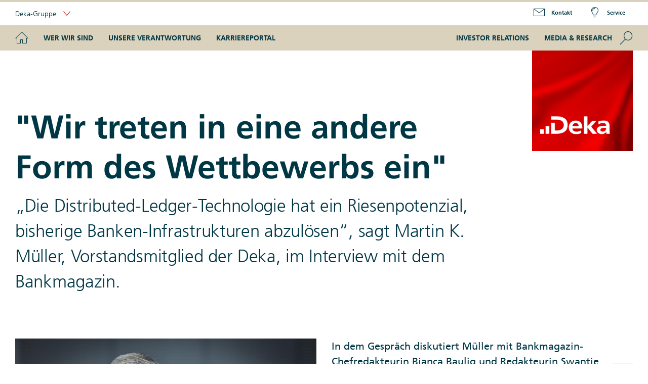

--- FILE ---
content_type: text/html;charset=UTF-8
request_url: https://www.deka.de/deka-gruppe/media--research/was-uns-bewegt/wir-treten-in-eine-andere-form-des-wettbewerbs-ein
body_size: 120636
content:
<!DOCTYPE html>
<!--[if IE 10 ]><html lang="en" class="ie10 no-js"><![endif]-->
<!--[if (gt IE 10)|!(IE)]><!--><html lang="de" class="no-js"><!--<![endif]-->
<head>
    <link href="/site/dekade_deka-gruppe_site/resourceCached/25.4.1.2/assets/css/default/main.css" media="screen, projection, print" rel="stylesheet">
<link href="/site/dekade_deka-gruppe_site/resourceCached/25.4.1.2/assets/css/default/tools.css" media="screen, projection, print" rel="stylesheet">
<link href="/site/dekade_deka-gruppe_site/resourceCached/25.4.1.2/assets/css/prototyp_fixes.css" rel="stylesheet">
<link href="/site/dekade_deka-gruppe_site/resourceCached/25.4.1.2/assets/css/default/print.css" media="print" rel="stylesheet" type="text/css" >
<link href="/site/dekade_deka-gruppe_site/resourceCached/25.4.1.2/assets/css/ui.min.css" rel="stylesheet">
<link href="/site/dekade_deka-gruppe_site/resourceCached/25.4.1.2/assets/css/fixes.css" rel="stylesheet">
<link href="/site/dekade_deka-gruppe_site/resourceCached/25.4.1.2/assets-custom/css/custom-deka-group.css" rel="stylesheet">

	<!-- __________________________________________________________ -->
																																					

	<title>Was uns bewegt | Media &amp; Research</title>

		
			<meta name="description" content="">
	
	<meta name="keywords" content="">
	<!-- __________________________________________________________ -->
	<meta name="format-detection" content="telephone=no">

	<meta name="viewport" content="width=device-width, initial-scale=1, maximum-scale=1.5, user-scalable=yes">


	<!-- __________________________________________________________ -->


        <script data-cmp-vendor="s905" type="text/plain" class="cmplazyload">
(function(w,d,s,l,i){w[l]=w[l]||[];w[l].push({'gtm.start':
new Date().getTime(),event:'gtm.js'});var f=d.getElementsByTagName(s)[0],
j=d.createElement(s),dl=l!='dataLayer'?'&l='+l:'';j.async=true;j.src=
'https://www.googletagmanager.com/gtm.js?id='+i+dl;f.parentNode.insertBefore(j,f);
})(window,document,'script','dataLayer','GTM-N7DNZMW');
    </script>
    		
		
		
		
	    	        	    	        	            	            	        	    	        	            	            	        	    	    	    		
	<script type="text/javascript">
		
					if(document.cookie.indexOf("sat_track")===-1){
				document.cookie = "sat_track=true;path=/"
			}
		
	    var dtmDisabled = false,
	        dtmEnvironment = "prod",
	        dtmViewport = window.innerWidth || document.documentElement.clientWidth || document.body.clientWidth,
	        dtmPageEnabled = true;
	
	    if(dtmViewport < 640) {
	        dtmViewport = "Mobile";
	    } else if(dtmViewport < 960) {
	        dtmViewport = "Tablet";
	    } else {
	        dtmViewport = "Desktop";
	    }
	
	    digitalData = {
	        page: {
	            pageInfo: {
	                pageName: "Wir treten in eine andere Form des Wettbewerbs ein",
	                pageType: ""
	            },
	            category: {
	                primaryCategory: "Deka-Gruppe",	
	                	                subCategory1: "Media & Research",	
	                	                subCategory2: "Was uns bewegt"	
	                	            },
	            viewport: dtmViewport
	        },
	        user: {
	            segment: {
	                loginStatus: "Nicht eingeloggt"
	            }
	        }
	    };
	</script>

				        	<script data-cmp-src="/js/8d1493c9a3b9/7013007e3d0b/launch-865b81366030.min.js" class="cmplazyload" data-cmp-vendor="s981" type="text/plain"></script>
        	<!-- __________________________________________________________ -->
	
<!-- Facebook Opengraph Informationen -->

	<meta property="og:title" content="&quot;Wir treten in eine andere Form des Wettbewerbs ein&quot;">

<meta property="og:type" content="website">
<meta property="og:locale" content="de">
<meta property="og:url" content="https://www.deka.de/deka-gruppe/media--research/was-uns-bewegt/wir-treten-in-eine-andere-form-des-wettbewerbs-ein">

<link href="/site/dekade_deka-gruppe_site/resourceCached/25.4.1.2/content/content.css" rel="stylesheet" type="text/css" />
<link href="/site/dekade_deka-gruppe_site/resourceCached/25.4.1.2/content/content-colors.css" rel="stylesheet" type="text/css" />
<script type="text/javascript" src="/site/dekade_deka-gruppe_site/resourceCached/25.4.1.2/content/js/content.js"></script>
<script type="text/javascript" src="/site/dekade_deka-gruppe_site/resourceCached/25.4.1.2/pluginLib/pluginLib.-926666153.js"></script>
<link href="/site/dekade_deka-gruppe_site/resourceCached/25.4.1.2/pluginLib/pluginLib.-1298134307.css" rel="stylesheet" type="text/css" />

<script type="text/javascript">
							var disclaimerSwitzerlandAliasUrl = '/deka-gruppe/investor-relations/eigene-emissionen/wertpapierprospekte/ch-de';
							var isDisclaimerSwitzerlandNode = false;
					</script></head>


<body itemscope itemtype="http://schema.org/WebPage" >
<div class="m-nav-a11y">
    <p class="m-nav-a11y__title h-visually-hide" role="heading" aria-level="1">Skip Links Navigation</p>
    <nav>
        <ol>
            <li class="m-nav-a11y__item">
                <a class="m-nav-a11y__link" href="#a11y-nav-main">Hauptnavigation</a>
            </li>
            <li class="m-nav-a11y__item">
                <a class="m-nav-a11y__link" href="#a11y-main">Inhaltsbereich</a>
            </li>
            <li class="m-nav-a11y__item">
                <a class="m-nav-a11y__link" href="#a11y-search">Suche</a>
            </li>
            <li class="m-nav-a11y__item">
                <a class="m-nav-a11y__link" href="#a11y-footer">Footer</a>
            </li>
        </ol>
    </nav>
</div>

   
        
<div class="page">
    


				<script>
			window.cmp_imprinturl = "https://www.deka.de/deka-gruppe/impressum";
			window.cmp_privacyurl = "http://www.deka.de/datenschutz";
		</script>
		<script>if(!"gdprAppliesGlobally" in window){window.gdprAppliesGlobally=true}if(!("cmp_id" in window)||window.cmp_id<1){window.cmp_id=0}if(!("cmp_cdid" in window)){window.cmp_cdid="1745c86925b6"}if(!("cmp_params" in window)){window.cmp_params=""}if(!("cmp_host" in window)){window.cmp_host="cmp.dynamic.deka.de"}if(!("cmp_cdn" in window)){window.cmp_cdn="cmp.static.deka.de"}if(!("cmp_proto" in window)){window.cmp_proto="https:"}if(!("cmp_codesrc" in window)){window.cmp_codesrc="1"}window.cmp_getsupportedLangs=function(){var b=["DE","EN","FR","IT","NO","DA","FI","ES","PT","RO","BG","ET","EL","GA","HR","LV","LT","MT","NL","PL","SV","SK","SL","CS","HU","RU","SR","ZH","TR","UK","AR","BS"];if("cmp_customlanguages" in window){for(var a=0;a<window.cmp_customlanguages.length;a++){b.push(window.cmp_customlanguages[a].l.toUpperCase())}}return b};window.cmp_getRTLLangs=function(){var a=["AR"];if("cmp_customlanguages" in window){for(var b=0;b<window.cmp_customlanguages.length;b++){if("r" in window.cmp_customlanguages[b]&&window.cmp_customlanguages[b].r){a.push(window.cmp_customlanguages[b].l)}}}return a};window.cmp_getlang=function(j){if(typeof(j)!="boolean"){j=true}if(j&&typeof(cmp_getlang.usedlang)=="string"&&cmp_getlang.usedlang!==""){return cmp_getlang.usedlang}var g=window.cmp_getsupportedLangs();var c=[];var f=location.hash;var e=location.search;var a="languages" in navigator?navigator.languages:[];if(f.indexOf("cmplang=")!=-1){c.push(f.substr(f.indexOf("cmplang=")+8,2).toUpperCase())}else{if(e.indexOf("cmplang=")!=-1){c.push(e.substr(e.indexOf("cmplang=")+8,2).toUpperCase())}else{if("cmp_setlang" in window&&window.cmp_setlang!=""){c.push(window.cmp_setlang.toUpperCase())}else{if(a.length>0){for(var d=0;d<a.length;d++){c.push(a[d])}}}}}if("language" in navigator){c.push(navigator.language)}if("userLanguage" in navigator){c.push(navigator.userLanguage)}var h="";for(var d=0;d<c.length;d++){var b=c[d].toUpperCase();if(g.indexOf(b)!=-1){h=b;break}if(b.indexOf("-")!=-1){b=b.substr(0,2)}if(g.indexOf(b)!=-1){h=b;break}}if(h==""&&typeof(cmp_getlang.defaultlang)=="string"&&cmp_getlang.defaultlang!==""){return cmp_getlang.defaultlang}else{if(h==""){h="EN"}}h=h.toUpperCase();return h};(function(){var y=document;var z=y.getElementsByTagName;var j=window;var r="";var b="_en";if("cmp_getlang" in j){r=j.cmp_getlang().toLowerCase();if("cmp_customlanguages" in j){var g=j.cmp_customlanguages;for(var u=0;u<g.length;u++){if(g[u].l.toLowerCase()==r){r="en";break}}}b="_"+r}function A(e,D){e+="=";var d="";var m=e.length;var i=location;var E=i.hash;var w=i.search;var s=E.indexOf(e);var C=w.indexOf(e);if(s!=-1){d=E.substring(s+m,9999)}else{if(C!=-1){d=w.substring(C+m,9999)}else{return D}}var B=d.indexOf("&");if(B!=-1){d=d.substring(0,B)}return d}var n=("cmp_proto" in j)?j.cmp_proto:"https:";if(n!="http:"&&n!="https:"){n="https:"}var h=("cmp_ref" in j)?j.cmp_ref:location.href;var k=y.createElement("script");k.setAttribute("data-cmp-ab","1");var c=A("cmpdesign","cmp_design" in j?j.cmp_design:"");var f=A("cmpregulationkey","cmp_regulationkey" in j?j.cmp_regulationkey:"");var v=A("cmpgppkey","cmp_gppkey" in j?j.cmp_gppkey:"");var p=A("cmpatt","cmp_att" in j?j.cmp_att:"");k.src=n+"//"+j.cmp_host+"/delivery/cmp.php?"+("cmp_id" in j&&j.cmp_id>0?"id="+j.cmp_id:"")+("cmp_cdid" in j?"&cdid="+j.cmp_cdid:"")+"&h="+encodeURIComponent(h)+(c!=""?"&cmpdesign="+encodeURIComponent(c):"")+(f!=""?"&cmpregulationkey="+encodeURIComponent(f):"")+(v!=""?"&cmpgppkey="+encodeURIComponent(v):"")+(p!=""?"&cmpatt="+encodeURIComponent(p):"")+("cmp_params" in j?"&"+j.cmp_params:"")+(y.cookie.length>0?"&__cmpfcc=1":"")+"&l="+r.toLowerCase()+"&o="+(new Date()).getTime();k.type="text/javascript";k.async=true;if(y.currentScript&&y.currentScript.parentElement){y.currentScript.parentElement.appendChild(k)}else{if(y.body){y.body.appendChild(k)}else{var q=["body","div","span","script","head"];for(var u=0;u<q.length;u++){var x=z(q[u]);if(x.length>0){x[0].appendChild(k);break}}}}var o="js";var t=A("cmpdebugunminimized","cmpdebugunminimized" in j?j.cmpdebugunminimized:0)>0?"":".min";var a=A("cmpdebugcoverage","cmp_debugcoverage" in j?j.cmp_debugcoverage:"");if(a=="1"){o="instrumented";t=""}var k=y.createElement("script");k.src=n+"//"+j.cmp_cdn+"/delivery/"+o+"/cmp"+b+t+".js";k.type="text/javascript";k.setAttribute("data-cmp-ab","1");k.async=true;if(y.currentScript&&y.currentScript.parentElement){y.currentScript.parentElement.appendChild(k)}else{if(y.body){y.body.appendChild(k)}else{var x=z("body");if(x.length==0){x=z("div")}if(x.length==0){x=z("span")}if(x.length==0){x=z("ins")}if(x.length==0){x=z("script")}if(x.length==0){x=z("head")}if(x.length>0){x[0].appendChild(k)}}}})();window.cmp_addFrame=function(b){if(!window.frames[b]){if(document.body){var a=document.createElement("iframe");a.style.cssText="display:none";if("cmp_cdn" in window&&"cmp_ultrablocking" in window&&window.cmp_ultrablocking>0){a.src="//"+window.cmp_cdn+"/delivery/empty.html"}a.name=b;a.setAttribute("title","Intentionally hidden, please ignore");a.setAttribute("role","none");a.setAttribute("tabindex","-1");document.body.appendChild(a)}else{window.setTimeout(window.cmp_addFrame,10,b)}}};window.cmp_rc=function(h){var b=document.cookie;var f="";var d=0;while(b!=""&&d<100){d++;while(b.substr(0,1)==" "){b=b.substr(1,b.length)}var g=b.substring(0,b.indexOf("="));if(b.indexOf(";")!=-1){var c=b.substring(b.indexOf("=")+1,b.indexOf(";"))}else{var c=b.substr(b.indexOf("=")+1,b.length)}if(h==g){f=c}var e=b.indexOf(";")+1;if(e==0){e=b.length}b=b.substring(e,b.length)}return(f)};window.cmp_stub=function(){var a=arguments;__cmp.a=__cmp.a||[];if(!a.length){return __cmp.a}else{if(a[0]==="ping"){if(a[1]===2){a[2]({gdprApplies:gdprAppliesGlobally,cmpLoaded:false,cmpStatus:"stub",displayStatus:"hidden",apiVersion:"2.2",cmpId:31},true)}else{a[2](false,true)}}else{if(a[0]==="getUSPData"){a[2]({version:1,uspString:window.cmp_rc("")},true)}else{if(a[0]==="getTCData"){__cmp.a.push([].slice.apply(a))}else{if(a[0]==="addEventListener"||a[0]==="removeEventListener"){__cmp.a.push([].slice.apply(a))}else{if(a.length==4&&a[3]===false){a[2]({},false)}else{__cmp.a.push([].slice.apply(a))}}}}}}};window.cmp_gpp_ping=function(){return{gppVersion:"1.1",cmpStatus:"stub",cmpDisplayStatus:"hidden",signalStatus:"no ready",supportedAPIs:["5:tcfcav1","7:usnat","8:usca","9:usva","10:usco","11:usut","12:usct"],cmpId:31,sectionList:[],applicableSections:[0],gppString:"",parsedSections:{}}};window.cmp_gppstub=function(){var c=arguments;__gpp.q=__gpp.q||[];if(!c.length){return __gpp.q}var h=c[0];var g=c.length>1?c[1]:null;var f=c.length>2?c[2]:null;var a=null;var j=false;if(h==="ping"){a=window.cmp_gpp_ping();j=true}else{if(h==="addEventListener"){__gpp.e=__gpp.e||[];if(!("lastId" in __gpp)){__gpp.lastId=0}__gpp.lastId++;var d=__gpp.lastId;__gpp.e.push({id:d,callback:g});a={eventName:"listenerRegistered",listenerId:d,data:true,pingData:window.cmp_gpp_ping()};j=true}else{if(h==="removeEventListener"){__gpp.e=__gpp.e||[];a=false;for(var e=0;e<__gpp.e.length;e++){if(__gpp.e[e].id==f){__gpp.e[e].splice(e,1);a=true;break}}j=true}else{__gpp.q.push([].slice.apply(c))}}}if(a!==null&&typeof(g)==="function"){g(a,j)}};window.cmp_msghandler=function(d){var a=typeof d.data==="string";try{var c=a?JSON.parse(d.data):d.data}catch(f){var c=null}if(typeof(c)==="object"&&c!==null&&"__cmpCall" in c){var b=c.__cmpCall;window.__cmp(b.command,b.parameter,function(h,g){var e={__cmpReturn:{returnValue:h,success:g,callId:b.callId}};d.source.postMessage(a?JSON.stringify(e):e,"*")})}if(typeof(c)==="object"&&c!==null&&"__uspapiCall" in c){var b=c.__uspapiCall;window.__uspapi(b.command,b.version,function(h,g){var e={__uspapiReturn:{returnValue:h,success:g,callId:b.callId}};d.source.postMessage(a?JSON.stringify(e):e,"*")})}if(typeof(c)==="object"&&c!==null&&"__tcfapiCall" in c){var b=c.__tcfapiCall;window.__tcfapi(b.command,b.version,function(h,g){var e={__tcfapiReturn:{returnValue:h,success:g,callId:b.callId}};d.source.postMessage(a?JSON.stringify(e):e,"*")},b.parameter)}if(typeof(c)==="object"&&c!==null&&"__gppCall" in c){var b=c.__gppCall;window.__gpp(b.command,function(h,g){var e={__gppReturn:{returnValue:h,success:g,callId:b.callId}};d.source.postMessage(a?JSON.stringify(e):e,"*")},"parameter" in b?b.parameter:null,"version" in b?b.version:1)}};window.cmp_setStub=function(a){if(!(a in window)||(typeof(window[a])!=="function"&&typeof(window[a])!=="object"&&(typeof(window[a])==="undefined"||window[a]!==null))){window[a]=window.cmp_stub;window[a].msgHandler=window.cmp_msghandler;window.addEventListener("message",window.cmp_msghandler,false)}};window.cmp_setGppStub=function(a){if(!(a in window)||(typeof(window[a])!=="function"&&typeof(window[a])!=="object"&&(typeof(window[a])==="undefined"||window[a]!==null))){window[a]=window.cmp_gppstub;window[a].msgHandler=window.cmp_msghandler;window.addEventListener("message",window.cmp_msghandler,false)}};window.cmp_addFrame("__cmpLocator");if(!("cmp_disableusp" in window)||!window.cmp_disableusp){window.cmp_addFrame("__uspapiLocator")}if(!("cmp_disabletcf" in window)||!window.cmp_disabletcf){window.cmp_addFrame("__tcfapiLocator")}if(!("cmp_disablegpp" in window)||!window.cmp_disablegpp){window.cmp_addFrame("__gppLocator")}window.cmp_setStub("__cmp");if(!("cmp_disabletcf" in window)||!window.cmp_disabletcf){window.cmp_setStub("__tcfapi")}if(!("cmp_disableusp" in window)||!window.cmp_disableusp){window.cmp_setStub("__uspapi")}if(!("cmp_disablegpp" in window)||!window.cmp_disablegpp){window.cmp_setGppStub("__gpp")};</script>
	
	

    <!-- START:: Header -->
    <header id="Header" class="o-header header " data-g-name="Header" itemscope itemtype="http://schema.org/WPHeader">

            <div class="row align-justify page-nav-content container">
                        	<nav class="m-portal" aria-labelledby="portal-navigation" data-g-name="Portal">
		<p id="portal-navigation" class="h-visually-hide">Portal Navigation</p>
		<a href="#" class="m-portal__toggle js-m-portal__toggle" role="button" aria-haspopup="true" aria-expanded="false">
			Deka-Gruppe&nbsp;<span class="caret"></span>
		</a>

		<ul class="m-portal__list state-m-portal__list--hidden js-m-portal__list">
														
			<li class="m-portal__list-item ">
			<a class="m-portal__list-link" href="/privatkunden">Privatkunden</a>
		</li>
	
																<li class="m-portal__list-item">
												<a class="m-portal__list-link" href="https://www.deka-private-wealth.de/" target="_blank" rel="noopener">Deka Private und Wealth</a>
					</li>
																<li class="m-portal__list-item">
												<a class="m-portal__list-link" href="http://www.deka-institutionell.de" target="_blank" rel="noopener">Deka Institutionell</a>
					</li>
																<li class="m-portal__list-item">
												<a class="m-portal__list-link" href="https://www.deka-immobilien.de" target="_blank" rel="noopener">Immobilien</a>
					</li>
																		
			<li class="m-portal__list-item ">
			<a class="m-portal__list-link" href="/luxembourg">Deka Luxembourg</a>
		</li>
	
																			
			<li class="m-portal__list-item  state-m-portal__list-item--active ">
			<a class="m-portal__list-link" href="/deka-gruppe">Deka-Gruppe</a>
		</li>
	
																<li class="m-portal__list-item">
												<a class="m-portal__list-link" href="https://www.deka-etf.de/" target="_blank" rel="noopener">Deka ETF</a>
					</li>
																		
			<li class="m-portal__list-item ">
			<a class="m-portal__list-link" href="/zertifikate">Zertifikate</a>
		</li>
	
																<li class="m-portal__list-item">
												<a class="m-portal__list-link" href="https://karriere.deka.de/" target="_blank" rel="noopener">Deka-Karriere</a>
					</li>
									</ul>
	</nav>

            
<nav class="nav-meta auto-init" data-module="modules/nav-pulldown" role="navigation" data-options='{"name": "meta"}' itemscope itemtype="http://schema.org/SiteNavigationElement" >
	<ul class="first-level">

	
				
			



<li class="first-level-child " >
    <label class="nav-toggle" for="MetaNavigation10293184">
		<a href="#nav10293184" data-link="nav10293184" itemprop="name"  class="mobile-list-item show-for-large">
			<span class="icon-contact"></span>
	        <span>Kontakt</span>
	    </a>
    </label>
	<input class="nav-toggle-input unstyled hide" type="checkbox" id="MetaNavigation10293184">

    <div class="second-level ">
        <div class="second-level-container container">
            <div class="row">
                <div class="columns large-10 large-offset-1">
                    <h2 class="headline">
                        <span class="icon-contact-l-tertiary"></span>
                        <span>Kontakt</span>
                    </h2>
	                <label for="MetaNavigation10293184" class="btn btn-close js-close"><span class="icon-close-l-primary"></span></label>
					                </div>
            </div>
							<div class="row">
			
<div class="columns content-block large-3 medium-6  small-12  large-offset-1">
						<p class=""><a tabindex="-1" target="_self" href="/deka-gruppe/kontakt"><span class="icon-arrow-xs-primary"></span><span>Kontaktformular</span></a></p>	 	</div>
			
<div class="columns content-block large-4 medium-6  small-12  ">
						<p class="">Rufen Sie uns an:</p>				<p itemprop="tel">
	(069) 71 47 - 652	</p>
			<p class="">Wir sind montags bis freitags<br />von 8 bis 18 Uhr für Sie da.</p>	 	</div>
			
<div class="columns content-block large-4 medium-6  small-12  ">
						<p class=""><strong>Anschrift für Briefpost:</strong><br />DekaBank Deutsche Girozentrale<br />Postfach 11 05 23<br />60040 Frankfurt am Main<br /> <br /><strong>Anschrift für Pakete und Kurierdienste:</strong><br />DekaBank Deutsche Girozentrale<br />Lyoner Stra&szlig;e 13<br />60528 Frankfurt am Main</p>	 	</div>
	</div>
			        </div>
    </div>

							</li>
			



<li class="first-level-child " >
    <label class="nav-toggle" for="MetaNavigation10589250">
		<a href="#nav10589250" data-link="nav10589250" itemprop="name"  class="mobile-list-item show-for-large">
			<span class="icon-service"></span>
	        <span>Service</span>
	    </a>
    </label>
	<input class="nav-toggle-input unstyled hide" type="checkbox" id="MetaNavigation10589250">

    <div class="second-level ">
        <div class="second-level-container container">
            <div class="row">
                <div class="columns large-10 large-offset-1">
                    <h2 class="headline">
                        <span class="icon-service-l-tertiary"></span>
                        <span>Service</span>
                    </h2>
	                <label for="MetaNavigation10589250" class="btn btn-close js-close"><span class="icon-close-l-primary"></span></label>
					                </div>
            </div>
							<div class="row">
			
<div class="columns content-block large-3 medium-6  small-12  large-offset-1">
						<p class="">Handel und Emissionsgeschäft</p>			<ul class="list">
			<li>
			<div class="link-description">
			<a tabindex="-1" target="_self" href="/deka-gruppe/investor-relations/eigene-emissionen"><span class="icon-arrow-xs-primary"></span><span>Eigene Emissionen / Wertpapierprospekte</span></a>			<a tabindex="-1" target="_self" href="/deka-gruppe/investor-relations/eigene-emissionen/pfandbrief-reports"><span class="icon-arrow-xs-primary"></span><span>Pfandbrief-Reports</span></a>	</div>		</li>
	</ul>			<ul class="list">
			<li>
			<div class="link-description">
			<a tabindex="-1" target="_self" href="/deka-gruppe/service/kursinformationen"><span class="icon-arrow-xs-primary"></span><span>Kursinformationen</span></a>	</div>		</li>
	</ul>	 	</div>
			
<div class="columns content-block large-3 medium-6  small-12  ">
						<p class="">Beschaffung</p>			<p class=""><a tabindex="-1" target="_self" href="/deka-gruppe/service/beschaffung"><span class="icon-arrow-xs-primary"></span><span>Informationen für Lieferanten und Dienstleister</span></a></p>			<p class=""><a title="Allgemeine Einkaufsbedingungen Deka" tabindex="-1" target="_blank" href="/site/dekade_deka-gruppe_site/get/documents_E-1423958623/dekade/medienpool_dekade/deka_gruppe/de/Dokumente/Deka-Gruppe/AEB.pdf"><span class="icon-arrow-xs-primary"></span><span>Allgemeine Einkaufsbedingungen</span></a></p>			<p class=""><a title="Datenschutzhinweise Deka Business Lieferanten-Portal" tabindex="-1" target="_blank" href="/site/dekade_deka-gruppe_site/get/documents_E395153445/dekade/medienpool_dekade/deka_gruppe/de/Dokumente/Deka-Gruppe/Deka_Datenschutzhinweise_IVALUA_Portal.pdf"><span class="icon-arrow-xs-primary"></span><span>Datenschutzhinweise Deka Business Lieferanten-Portal</span></a></p>	 						<p class="">Rechtliche Kundeninformationen / Geschäftsbedingungen</p>			<p class=""><a tabindex="-1" target="_self" href="/deka-gruppe/MiFID"><span class="icon-arrow-xs-primary"></span><span>MiFID II</span></a></p>	 	</div>
			
<div class="columns content-block large-3 medium-6  small-12  ">
						<p class="">Produkte &amp; Lösungen</p>			<p class=""><a title="Zum Kreditgeschäft" tabindex="-1" target="_self" href="https://www.deka.de/finanzierungen"><span class="icon-arrow-xs-primary"></span><span>Kreditgeschäft</span></a></p>			<p class=""><a tabindex="-1" target="_self" href="/deka-gruppe/produkte-loesungen/clearingdienstleistungen"><span class="icon-arrow-xs-primary"></span><span>Clearingdienstleistungen</span></a></p>	 	</div>
	</div>
			        </div>
    </div>

							</li>
		
	
	
    
    </ul>
    <!--<button class="btn btn-close-up js-close-nav-small hidden-l hidden-m" title="Schließen"><span class="icon-close-up-tertiary"></span></button>-->
</nav>                    </div>
        

<nav class="o-navigation js-o-navigation" data-g-name="Navigation" data-level-open="0" id="a11y-nav-main">
    <div class="o-navigation-container container">
        <div class="o-navigation-row">
            <button class="o-navigation__burger js-o-navigation__burger">
                <span class="icon-hamburger-secondary"><!-- --></span>
                <span class="o-navigation__burger-text">Menü</span>
            </button>
            <div class="o-navigation__flyout-small js-o-navigation__flyout-small">
                <div class="o-navigation-container-small">
                    <ul class="o-navigation__1-level">
                        <li class="o-navigation__home">
                            <a href="/deka-gruppe">
                                <span class="icon-home"><span class="h-visually-hide">Home</span></span>
                            </a>
                        </li>
                        <li>
                            <button class="o-navigation__close-button-small js-o-navigation__close-button icon-close-l-primary">
                                <span class="h-visually-hide">Close</span>
                            </button>
                        </li>
                                                                                                                                                                <li class="o-navigation__1-level-item js-o-navigation__1-level-item ">
                            <a href="#" class="o-navigation__1-level-item-title js-o-navigation__1-level-item-title">
								Wer wir sind
                                <span class="o-navigation__arrow icon-arrow-s-primary"></span>
							</a>
                                <div class="o-navigation__2-level-flyout js-o-navigation__level-flyout">
                                    <div class="o-navigation__2-level-container">
                                        <ul class="o-navigation__2-level">
                                            <li class="o-navigation__2-level-item o-navigation__level-back js-o-navigation__level-2-back">
                                                <a href="#" class="o-navigation__level-back-icon icon-arrow-back-xs-primary">
                                                    Back
                                                </a>
                                            </li>
                                            <li>
                                                <button class="o-navigation__close-button-small js-o-navigation__close-button icon-close-l-primary">
                                                    <span class="h-visually-hide">Close</span>
                                                </button>
                                            </li>
                                            <li class="o-navigation__level-headline o-navigation__2-level-headline"><a href="#">Wer wir sind</a></li>
                                                                                            <li class="o-navigation__2-level-item ">

                                                                                                                    <span class="o-navigation__2-level-item-title">
                                                                    
    
            <a href="/deka-gruppe/wer-wir-sind/auf-einen-blick" >Auf einen Blick</a>
                                                                </span>
                                                                                                                                                            </li>
                                                                                            <li class="o-navigation__2-level-item ">

                                                                                                                    <span class="o-navigation__2-level-item-title js-o-navigation__2-level-item-title">
                                                                <a href="#" class="js-o-navigation__2-level-item-link">Unsere Kultur und Standards
                                                                    <span class="o-navigation__arrow icon-arrow-s-primary"></span></a>
                                                            </span>
                                                                                                                                                                    <ul class="o-navigation__3-level js-o-navigation__level-flyout">
                                                            <li class="o-navigation__3-level-item o-navigation__level-back js-o-navigation__level-3-back">
                                                                <a href="#" class="o-navigation__level-back-icon icon-arrow-back-xs-primary">
                                                                    Wer wir sind
                                                                </a>
                                                            </li>
                                                            <li>
                                                                <button class="o-navigation__close-button-small js-o-navigation__close-button icon-close-l-primary">
                                                                    <span class="h-visually-hide">Close</span>
                                                                </button>
                                                            </li>
                                                            <li class="o-navigation__level-headline">
                                                                    
    
            <a href="/deka-gruppe/wer-wir-sind/unsere-kultur-und-standards" >Unsere Kultur und Standards</a>
                                                                </li>
                                                                                                                            <li class="o-navigation__3-level-item ">

                                                                                                                                                        <span class="o-navigation__3-level-item-title">
                                                                                      
    
            <a href="/deka-gruppe/wer-wir-sind/unsere-kultur-und-standards/ethikkodex" >Ethikkodex</a>
                                                                                  </span>
                                                                                                                                              
                                                                </li>
                                                                                                                            <li class="o-navigation__3-level-item ">

                                                                                                                                                        <span class="o-navigation__3-level-item-title">
                                                                                      
    
            <a href="/deka-gruppe/wer-wir-sind/unsere-kultur-und-standards/compliance-datenschutz" >Compliance & Datenschutz</a>
                                                                                  </span>
                                                                                                                                              
                                                                </li>
                                                                                                                            <li class="o-navigation__3-level-item ">

                                                                                                                                                        <span class="o-navigation__3-level-item-title">
                                                                                      
    
            <a href="/deka-gruppe/wer-wir-sind/unsere-kultur-und-standards/corporate-governance" >Corporate Governance</a>
                                                                                  </span>
                                                                                                                                              
                                                                </li>
                                                                                                                            <li class="o-navigation__3-level-item ">

                                                                                                                                                        <span class="o-navigation__3-level-item-title">
                                                                                      
    
            <a href="/deka-gruppe/wer-wir-sind/unsere-kultur-und-standards/hinweisgeberstelle" >Hinweisgeberstelle</a>
                                                                                  </span>
                                                                                                                                              
                                                                </li>
                                                                                                                            <li class="o-navigation__3-level-item ">

                                                                                                                                                        <span class="o-navigation__3-level-item-title">
                                                                                      
    
            <a href="/deka-gruppe/wer-wir-sind/unsere-kultur-und-standards/betrugspraevention" >Betrugsprävention</a>
                                                                                  </span>
                                                                                                                                              
                                                                </li>
                                                            
                                                        </ul>
                                                                                                    </li>
                                                                                            <li class="o-navigation__2-level-item ">

                                                                                                                    <span class="o-navigation__2-level-item-title js-o-navigation__2-level-item-title">
                                                                <a href="#" class="js-o-navigation__2-level-item-link">Unsere Geschichte
                                                                    <span class="o-navigation__arrow icon-arrow-s-primary"></span></a>
                                                            </span>
                                                                                                                                                                    <ul class="o-navigation__3-level js-o-navigation__level-flyout">
                                                            <li class="o-navigation__3-level-item o-navigation__level-back js-o-navigation__level-3-back">
                                                                <a href="#" class="o-navigation__level-back-icon icon-arrow-back-xs-primary">
                                                                    Wer wir sind
                                                                </a>
                                                            </li>
                                                            <li>
                                                                <button class="o-navigation__close-button-small js-o-navigation__close-button icon-close-l-primary">
                                                                    <span class="h-visually-hide">Close</span>
                                                                </button>
                                                            </li>
                                                            <li class="o-navigation__level-headline">
                                                                    
    
            <a href="/deka-gruppe/wer-wir-sind/unsere-geschichte" >Unsere Geschichte</a>
                                                                </li>
                                                                                                                            <li class="o-navigation__3-level-item ">

                                                                                                                                                        <span class="o-navigation__3-level-item-title">
                                                                                      
    
            <a href="/deka-gruppe/wer-wir-sind/unsere-geschichte/dekarium" >Dekarium</a>
                                                                                  </span>
                                                                                                                                              
                                                                </li>
                                                            
                                                        </ul>
                                                                                                    </li>
                                                                                            <li class="o-navigation__2-level-item ">

                                                                                                                    <span class="o-navigation__2-level-item-title js-o-navigation__2-level-item-title">
                                                                <a href="#" class="js-o-navigation__2-level-item-link">Unsere Struktur
                                                                    <span class="o-navigation__arrow icon-arrow-s-primary"></span></a>
                                                            </span>
                                                                                                                                                                    <ul class="o-navigation__3-level js-o-navigation__level-flyout">
                                                            <li class="o-navigation__3-level-item o-navigation__level-back js-o-navigation__level-3-back">
                                                                <a href="#" class="o-navigation__level-back-icon icon-arrow-back-xs-primary">
                                                                    Wer wir sind
                                                                </a>
                                                            </li>
                                                            <li>
                                                                <button class="o-navigation__close-button-small js-o-navigation__close-button icon-close-l-primary">
                                                                    <span class="h-visually-hide">Close</span>
                                                                </button>
                                                            </li>
                                                            <li class="o-navigation__level-headline">
                                                                    
    
            <a href="/deka-gruppe/wer-wir-sind/unsere-struktur" >Unsere Struktur</a>
                                                                </li>
                                                                                                                            <li class="o-navigation__3-level-item ">

                                                                                                                                                        <span class="o-navigation__3-level-item-title">
                                                                                      
    
            <a href="/deka-gruppe/wer-wir-sind/unsere-struktur/vorstand" >Vorstand</a>
                                                                                  </span>
                                                                                                                                              
                                                                </li>
                                                                                                                            <li class="o-navigation__3-level-item ">

                                                                                                                                                        <span class="o-navigation__3-level-item-title">
                                                                                      
    
            <a href="/deka-gruppe/wer-wir-sind/unsere-struktur/verwaltungsrat" >Verwaltungsrat</a>
                                                                                  </span>
                                                                                                                                              
                                                                </li>
                                                                                                                            <li class="o-navigation__3-level-item ">

                                                                                                                                                        <span class="o-navigation__3-level-item-title">
                                                                                      
    
            <a href="/deka-gruppe/wer-wir-sind/unsere-struktur/anteilseigner-toechter-und-beteiligungen" >Anteilseigner, Töchter und Beteiligungen</a>
                                                                                  </span>
                                                                                                                                              
                                                                </li>
                                                            
                                                        </ul>
                                                                                                    </li>
                                                                                            <li class="o-navigation__2-level-item ">

                                                                                                                    <span class="o-navigation__2-level-item-title js-o-navigation__2-level-item-title">
                                                                <a href="#" class="js-o-navigation__2-level-item-link">Weitere Geschäftsfelder
                                                                    <span class="o-navigation__arrow icon-arrow-s-primary"></span></a>
                                                            </span>
                                                                                                                                                                    <ul class="o-navigation__3-level js-o-navigation__level-flyout">
                                                            <li class="o-navigation__3-level-item o-navigation__level-back js-o-navigation__level-3-back">
                                                                <a href="#" class="o-navigation__level-back-icon icon-arrow-back-xs-primary">
                                                                    Wer wir sind
                                                                </a>
                                                            </li>
                                                            <li>
                                                                <button class="o-navigation__close-button-small js-o-navigation__close-button icon-close-l-primary">
                                                                    <span class="h-visually-hide">Close</span>
                                                                </button>
                                                            </li>
                                                            <li class="o-navigation__level-headline">
                                                                    
    
            <a href="/deka-gruppe/wer-wir-sind/weitere-geschaeftsfelder" >Weitere Geschäftsfelder</a>
                                                                </li>
                                                                                                                            <li class="o-navigation__3-level-item ">

                                                                                                                                                          <span class="o-navigation__3-level-item-title js-o-navigation__3-level-item-title">
                                                                                  <a href="#" class="js-o-navigation__3-level-item-link">Finanzierungen
                                                                                    <span class="o-navigation__arrow icon-arrow-s-primary"></span>
                                                                                  </a>
                                                                              </span>
                                                                                                                                                                                                                      <ul class="o-navigation__4-level js-o-navigation__4-level js-o-navigation__level-flyout">
                                                                            <li class="o-navigation__4-level-item o-navigation__level-back js-o-navigation__level-4-back">
                                                                                <a class="o-navigation__level-back-icon icon-arrow-back-xs-primary">
                                                                                    Weitere Geschäftsfelder
                                                                                </a>
                                                                            </li>
                                                                            <li>
                                                                                <button class="o-navigation__close-button-small js-o-navigation__close-button icon-close-l-primary">
                                                                                    <span class="h-visually-hide">Close</span>
                                                                                </button>
                                                                            </li>
                                                                            <li class="o-navigation__level-headline">
                                                                                    
    
            <a href="/deka-gruppe/wer-wir-sind/weitere-geschaeftsfelder/finanzierungen" >Finanzierungen</a>
                                                                                </li>

                                                                                                                                                            <li class="o-navigation__4-level-item">
                                                                                    <span class="o-navigation__4-level-item-title">
                                                                                            
    
            <a href="/deka-gruppe/wer-wir-sind/weitere-geschaeftsfelder/finanzierungen/immobilienfinanzierung" >Immobilienfinanzierung</a>
                                                                                        </span>
                                                                                </li>
                                                                                                                                                            <li class="o-navigation__4-level-item">
                                                                                    <span class="o-navigation__4-level-item-title">
                                                                                            
    
            <a href="/deka-gruppe/wer-wir-sind/weitere-geschaeftsfelder/finanzierungen/infrastrukturfinanzierung" >Infrastrukturfinanzierung</a>
                                                                                        </span>
                                                                                </li>
                                                                                                                                                    </ul>
                                                                    
                                                                </li>
                                                            
                                                        </ul>
                                                                                                    </li>
                                            

                                            
                                            
                                        </ul>
                                        <button class="o-navigation__close-button js-o-navigation__close-button icon-close-l-primary">
                                            <span class="h-visually-hide">Close</span>
                                        </button>
                                    </div>
                                </div>
                            </li>
                                                                                                                                        <li class="o-navigation__1-level-item js-o-navigation__1-level-item ">
                            <a href="#" class="o-navigation__1-level-item-title js-o-navigation__1-level-item-title">
								Unsere Verantwortung
                                <span class="o-navigation__arrow icon-arrow-s-primary"></span>
							</a>
                                <div class="o-navigation__2-level-flyout js-o-navigation__level-flyout">
                                    <div class="o-navigation__2-level-container">
                                        <ul class="o-navigation__2-level">
                                            <li class="o-navigation__2-level-item o-navigation__level-back js-o-navigation__level-2-back">
                                                <a href="#" class="o-navigation__level-back-icon icon-arrow-back-xs-primary">
                                                    Back
                                                </a>
                                            </li>
                                            <li>
                                                <button class="o-navigation__close-button-small js-o-navigation__close-button icon-close-l-primary">
                                                    <span class="h-visually-hide">Close</span>
                                                </button>
                                            </li>
                                            <li class="o-navigation__level-headline o-navigation__2-level-headline"><a href="#">Unsere Verantwortung</a></li>
                                                                                            <li class="o-navigation__2-level-item ">

                                                                                                                    <span class="o-navigation__2-level-item-title js-o-navigation__2-level-item-title">
                                                                <a href="#" class="js-o-navigation__2-level-item-link">Wie wir Nachhaltigkeit leben
                                                                    <span class="o-navigation__arrow icon-arrow-s-primary"></span></a>
                                                            </span>
                                                                                                                                                                    <ul class="o-navigation__3-level js-o-navigation__level-flyout">
                                                            <li class="o-navigation__3-level-item o-navigation__level-back js-o-navigation__level-3-back">
                                                                <a href="#" class="o-navigation__level-back-icon icon-arrow-back-xs-primary">
                                                                    Unsere Verantwortung
                                                                </a>
                                                            </li>
                                                            <li>
                                                                <button class="o-navigation__close-button-small js-o-navigation__close-button icon-close-l-primary">
                                                                    <span class="h-visually-hide">Close</span>
                                                                </button>
                                                            </li>
                                                            <li class="o-navigation__level-headline">
                                                                    
    
            <a href="/deka-gruppe/unsere-verantwortung/wie-wir-nachhaltigkeit-leben" >Wie wir Nachhaltigkeit leben</a>
                                                                </li>
                                                                                                                            <li class="o-navigation__3-level-item ">

                                                                                                                                                          <span class="o-navigation__3-level-item-title js-o-navigation__3-level-item-title">
                                                                                  <a href="#" class="js-o-navigation__3-level-item-link">In der Unternehmensführung
                                                                                    <span class="o-navigation__arrow icon-arrow-s-primary"></span>
                                                                                  </a>
                                                                              </span>
                                                                                                                                                                                                                      <ul class="o-navigation__4-level js-o-navigation__4-level js-o-navigation__level-flyout">
                                                                            <li class="o-navigation__4-level-item o-navigation__level-back js-o-navigation__level-4-back">
                                                                                <a class="o-navigation__level-back-icon icon-arrow-back-xs-primary">
                                                                                    Wie wir Nachhaltigkeit leben
                                                                                </a>
                                                                            </li>
                                                                            <li>
                                                                                <button class="o-navigation__close-button-small js-o-navigation__close-button icon-close-l-primary">
                                                                                    <span class="h-visually-hide">Close</span>
                                                                                </button>
                                                                            </li>
                                                                            <li class="o-navigation__level-headline">
                                                                                    
    
            <a href="/deka-gruppe/unsere-verantwortung/wie-wir-nachhaltigkeit-leben/in-der-unternehmensfuehrung" >In der Unternehmensführung</a>
                                                                                </li>

                                                                                                                                                            <li class="o-navigation__4-level-item">
                                                                                    <span class="o-navigation__4-level-item-title">
                                                                                            
    
            <a href="/deka-gruppe/unsere-verantwortung/wie-wir-nachhaltigkeit-leben/in-der-unternehmensfuehrung/personalfuehrung" >Personalführung</a>
                                                                                        </span>
                                                                                </li>
                                                                                                                                                            <li class="o-navigation__4-level-item">
                                                                                    <span class="o-navigation__4-level-item-title">
                                                                                            
    
            <a href="/deka-gruppe/unsere-verantwortung/wie-wir-nachhaltigkeit-leben/in-der-unternehmensfuehrung/wirtschaft-menschenrechte" >Wirtschaft & Menschenrechte</a>
                                                                                        </span>
                                                                                </li>
                                                                                                                                                            <li class="o-navigation__4-level-item">
                                                                                    <span class="o-navigation__4-level-item-title">
                                                                                            
    
            <a href="/deka-gruppe/unsere-verantwortung/wie-wir-nachhaltigkeit-leben/in-der-unternehmensfuehrung/compliance-datenschutz" >Compliance & Datenschutz</a>
                                                                                        </span>
                                                                                </li>
                                                                                                                                                            <li class="o-navigation__4-level-item">
                                                                                    <span class="o-navigation__4-level-item-title">
                                                                                            
    
            <a href="/deka-gruppe/unsere-verantwortung/wie-wir-nachhaltigkeit-leben/in-der-unternehmensfuehrung/richtlinien" >Richtlinien</a>
                                                                                        </span>
                                                                                </li>
                                                                                                                                                    </ul>
                                                                    
                                                                </li>
                                                                                                                            <li class="o-navigation__3-level-item ">

                                                                                                                                                        <span class="o-navigation__3-level-item-title">
                                                                                      
    
            <a href="/deka-gruppe/unsere-verantwortung/wie-wir-nachhaltigkeit-leben/nachhaltigkeit-bei-unseren-produkten" >Bei unseren Produkten</a>
                                                                                  </span>
                                                                                                                                              
                                                                </li>
                                                                                                                            <li class="o-navigation__3-level-item ">

                                                                                                                                                          <span class="o-navigation__3-level-item-title js-o-navigation__3-level-item-title">
                                                                                  <a href="#" class="js-o-navigation__3-level-item-link">ESG-Reports und -Ratings
                                                                                    <span class="o-navigation__arrow icon-arrow-s-primary"></span>
                                                                                  </a>
                                                                              </span>
                                                                                                                                                                                                                      <ul class="o-navigation__4-level js-o-navigation__4-level js-o-navigation__level-flyout">
                                                                            <li class="o-navigation__4-level-item o-navigation__level-back js-o-navigation__level-4-back">
                                                                                <a class="o-navigation__level-back-icon icon-arrow-back-xs-primary">
                                                                                    Wie wir Nachhaltigkeit leben
                                                                                </a>
                                                                            </li>
                                                                            <li>
                                                                                <button class="o-navigation__close-button-small js-o-navigation__close-button icon-close-l-primary">
                                                                                    <span class="h-visually-hide">Close</span>
                                                                                </button>
                                                                            </li>
                                                                            <li class="o-navigation__level-headline">
                                                                                    
    
            <a href="/deka-gruppe/unsere-verantwortung/wie-wir-nachhaltigkeit-leben/esg-reports-und--ratings" >ESG-Reports und -Ratings</a>
                                                                                </li>

                                                                                                                                                            <li class="o-navigation__4-level-item">
                                                                                    <span class="o-navigation__4-level-item-title">
                                                                                            
    
            <a href="/deka-gruppe/unsere-verantwortung/wie-wir-nachhaltigkeit-leben/esg-reports-und--ratings/esg-facts" >Ergänzende ESG Facts</a>
                                                                                        </span>
                                                                                </li>
                                                                                                                                                    </ul>
                                                                    
                                                                </li>
                                                                                                                            <li class="o-navigation__3-level-item ">

                                                                                                                                                        <span class="o-navigation__3-level-item-title">
                                                                                      
    
            <a href="/deka-gruppe/unsere-verantwortung/wie-wir-nachhaltigkeit-leben/nachhaltigkeitsbezogene-offenlegung" >Offenlegungen nach SFDR / Offenlegungs-VO</a>
                                                                                  </span>
                                                                                                                                              
                                                                </li>
                                                            
                                                        </ul>
                                                                                                    </li>
                                                                                            <li class="o-navigation__2-level-item ">

                                                                                                                    <span class="o-navigation__2-level-item-title js-o-navigation__2-level-item-title">
                                                                <a href="#" class="js-o-navigation__2-level-item-link">Wie wir uns engagieren
                                                                    <span class="o-navigation__arrow icon-arrow-s-primary"></span></a>
                                                            </span>
                                                                                                                                                                    <ul class="o-navigation__3-level js-o-navigation__level-flyout">
                                                            <li class="o-navigation__3-level-item o-navigation__level-back js-o-navigation__level-3-back">
                                                                <a href="#" class="o-navigation__level-back-icon icon-arrow-back-xs-primary">
                                                                    Unsere Verantwortung
                                                                </a>
                                                            </li>
                                                            <li>
                                                                <button class="o-navigation__close-button-small js-o-navigation__close-button icon-close-l-primary">
                                                                    <span class="h-visually-hide">Close</span>
                                                                </button>
                                                            </li>
                                                            <li class="o-navigation__level-headline">
                                                                    
    
            <a href="/deka-gruppe/unsere-verantwortung/wie-wir-uns-engagieren" >Wie wir uns engagieren</a>
                                                                </li>
                                                                                                                            <li class="o-navigation__3-level-item ">

                                                                                                                                                        <span class="o-navigation__3-level-item-title">
                                                                                      
    
            <a href="/deka-gruppe/unsere-verantwortung/wie-wir-uns-engagieren/architektur" >Architektur</a>
                                                                                  </span>
                                                                                                                                              
                                                                </li>
                                                                                                                            <li class="o-navigation__3-level-item ">

                                                                                                                                                        <span class="o-navigation__3-level-item-title">
                                                                                      
    
            <a href="/deka-gruppe/unsere-verantwortung/wie-wir-uns-engagieren/bildung-und-wissenschaft" >Bildung & Wissenschaft</a>
                                                                                  </span>
                                                                                                                                              
                                                                </li>
                                                                                                                            <li class="o-navigation__3-level-item ">

                                                                                                                                                        <span class="o-navigation__3-level-item-title">
                                                                                      
    
            <a href="/deka-gruppe/unsere-verantwortung/wie-wir-uns-engagieren/kunst" >Kunst</a>
                                                                                  </span>
                                                                                                                                              
                                                                </li>
                                                                                                                            <li class="o-navigation__3-level-item ">

                                                                                                                                                        <span class="o-navigation__3-level-item-title">
                                                                                      
    
            <a href="/deka-gruppe/unsere-verantwortung/wie-wir-uns-engagieren/musik" >Musik</a>
                                                                                  </span>
                                                                                                                                              
                                                                </li>
                                                                                                                            <li class="o-navigation__3-level-item ">

                                                                                                                                                        <span class="o-navigation__3-level-item-title">
                                                                                      
    
            <a href="/deka-gruppe/unsere-verantwortung/wie-wir-uns-engagieren/soziales-und-sport" >Soziales & Sport</a>
                                                                                  </span>
                                                                                                                                              
                                                                </li>
                                                            
                                                        </ul>
                                                                                                    </li>
                                            

                                            
                                            
                                        </ul>
                                        <button class="o-navigation__close-button js-o-navigation__close-button icon-close-l-primary">
                                            <span class="h-visually-hide">Close</span>
                                        </button>
                                    </div>
                                </div>
                            </li>
                                                                                                                                                                    <li class="o-navigation__1-level-item js-o-navigation__1-level-item ">
                            <a href="#" class="o-navigation__1-level-item-title js-o-navigation__1-level-item-title">
								Karriereportal
                                <span class="o-navigation__arrow icon-arrow-s-primary"></span>
							</a>
                                <div class="o-navigation__2-level-flyout js-o-navigation__level-flyout">
                                    <div class="o-navigation__2-level-container">
                                        <ul class="o-navigation__2-level">
                                            <li class="o-navigation__2-level-item o-navigation__level-back js-o-navigation__level-2-back">
                                                <a href="#" class="o-navigation__level-back-icon icon-arrow-back-xs-primary">
                                                    Back
                                                </a>
                                            </li>
                                            <li>
                                                <button class="o-navigation__close-button-small js-o-navigation__close-button icon-close-l-primary">
                                                    <span class="h-visually-hide">Close</span>
                                                </button>
                                            </li>
                                            <li class="o-navigation__level-headline o-navigation__2-level-headline"><a href="#">Karriereportal</a></li>
                                            

                                            
                                            
                                        </ul>
                                        <button class="o-navigation__close-button js-o-navigation__close-button icon-close-l-primary">
                                            <span class="h-visually-hide">Close</span>
                                        </button>
                                    </div>
                                </div>
                            </li>
                                                                                                                                        <li class="o-navigation__1-level-item js-o-navigation__1-level-item o-navigation__1-level-item--right-first ">
                            <a href="#" class="o-navigation__1-level-item-title js-o-navigation__1-level-item-title">
								Investor Relations
                                <span class="o-navigation__arrow icon-arrow-s-primary"></span>
							</a>
                                <div class="o-navigation__2-level-flyout js-o-navigation__level-flyout">
                                    <div class="o-navigation__2-level-container">
                                        <ul class="o-navigation__2-level">
                                            <li class="o-navigation__2-level-item o-navigation__level-back js-o-navigation__level-2-back">
                                                <a href="#" class="o-navigation__level-back-icon icon-arrow-back-xs-primary">
                                                    Back
                                                </a>
                                            </li>
                                            <li>
                                                <button class="o-navigation__close-button-small js-o-navigation__close-button icon-close-l-primary">
                                                    <span class="h-visually-hide">Close</span>
                                                </button>
                                            </li>
                                            <li class="o-navigation__level-headline o-navigation__2-level-headline"><a href="#">Investor Relations</a></li>
                                                                                            <li class="o-navigation__2-level-item ">

                                                                                                                    <span class="o-navigation__2-level-item-title js-o-navigation__2-level-item-title">
                                                                <a href="#" class="js-o-navigation__2-level-item-link">Eigene Emissionen
                                                                    <span class="o-navigation__arrow icon-arrow-s-primary"></span></a>
                                                            </span>
                                                                                                                                                                    <ul class="o-navigation__3-level js-o-navigation__level-flyout">
                                                            <li class="o-navigation__3-level-item o-navigation__level-back js-o-navigation__level-3-back">
                                                                <a href="#" class="o-navigation__level-back-icon icon-arrow-back-xs-primary">
                                                                    Investor Relations
                                                                </a>
                                                            </li>
                                                            <li>
                                                                <button class="o-navigation__close-button-small js-o-navigation__close-button icon-close-l-primary">
                                                                    <span class="h-visually-hide">Close</span>
                                                                </button>
                                                            </li>
                                                            <li class="o-navigation__level-headline">
                                                                    
    
            <a href="/deka-gruppe/investor-relations/eigene-emissionen" >Eigene Emissionen</a>
                                                                </li>
                                                                                                                            <li class="o-navigation__3-level-item ">

                                                                                                                                                        <span class="o-navigation__3-level-item-title">
                                                                                      
    
            <a href="/deka-gruppe/wertpapierinformationen" >Produkte – Schuldverschreibungen und Schuldscheindarlehen</a>
                                                                                  </span>
                                                                                                                                              
                                                                </li>
                                                                                                                            <li class="o-navigation__3-level-item ">

                                                                                                                                                        <span class="o-navigation__3-level-item-title">
                                                                                      
    
            <a href="/deka-gruppe/wertpapierprospekte" >Wertpapierprospekte</a>
                                                                                  </span>
                                                                                                                                              
                                                                </li>
                                                                                                                            <li class="o-navigation__3-level-item ">

                                                                                                                                                        <span class="o-navigation__3-level-item-title">
                                                                                      
    
            <a href="/deka-gruppe/investor-relations/eigene-emissionen/pfandbrief-reports" >Pfandbrief-Reports</a>
                                                                                  </span>
                                                                                                                                              
                                                                </li>
                                                                                                                            <li class="o-navigation__3-level-item ">

                                                                                                                                                        <span class="o-navigation__3-level-item-title">
                                                                                      
    
            <a href="/deka-gruppe/investor-relations/eigene-emissionen/green-bonds" >Green Bonds</a>
                                                                                  </span>
                                                                                                                                              
                                                                </li>
                                                                                                                            <li class="o-navigation__3-level-item ">

                                                                                                                                                        <span class="o-navigation__3-level-item-title">
                                                                                      
    
            <a href="/deka-gruppe/investor-relations/eigene-emissionen/ansprechpartner" >Ansprechpartner Refinanzierung & Aktuelle Informationen</a>
                                                                                  </span>
                                                                                                                                              
                                                                </li>
                                                            
                                                        </ul>
                                                                                                    </li>
                                                                                            <li class="o-navigation__2-level-item ">

                                                                                                                    <span class="o-navigation__2-level-item-title">
                                                                    
    
            <a href="/deka-gruppe/investor-relations/kennzahlen" >Kennzahlen</a>
                                                                </span>
                                                                                                                                                            </li>
                                                                                            <li class="o-navigation__2-level-item ">

                                                                                                                    <span class="o-navigation__2-level-item-title">
                                                                    
    
            <a href="/deka-gruppe/investor-relations/publikationen-und-praesentationen" >Publikationen und Präsentationen</a>
                                                                </span>
                                                                                                                                                            </li>
                                                                                            <li class="o-navigation__2-level-item ">

                                                                                                                    <span class="o-navigation__2-level-item-title">
                                                                    
    
            <a href="/deka-gruppe/investor-relations/kapitalinstrumente" >Kapitalinstrumente</a>
                                                                </span>
                                                                                                                                                            </li>
                                                                                            <li class="o-navigation__2-level-item ">

                                                                                                                    <span class="o-navigation__2-level-item-title">
                                                                    
    
            <a href="/deka-gruppe/investor-relations/ratings" >Ratings</a>
                                                                </span>
                                                                                                                                                            </li>
                                                                                            <li class="o-navigation__2-level-item ">

                                                                                                                    <span class="o-navigation__2-level-item-title">
                                                                    
    
            <a href="/deka-gruppe/investor-relations/termine" >Termine</a>
                                                                </span>
                                                                                                                                                            </li>
                                                                                            <li class="o-navigation__2-level-item ">

                                                                                                                    <span class="o-navigation__2-level-item-title">
                                                                    
    
            <a href="/deka-gruppe/investor-relations/ad-hoc-meldungen" >Ad-hoc Meldungen</a>
                                                                </span>
                                                                                                                                                            </li>
                                                                                            <li class="o-navigation__2-level-item ">

                                                                                                                    <span class="o-navigation__2-level-item-title">
                                                                    
    
            <a href="/deka-gruppe/investor-relations/sicherungssystem" >Sicherungssystem</a>
                                                                </span>
                                                                                                                                                            </li>
                                                                                            <li class="o-navigation__2-level-item ">

                                                                                                                    <span class="o-navigation__2-level-item-title">
                                                                    
    
            <a href="/deka-gruppe/investor-relations/ansprechpartner" >Ansprechpartner</a>
                                                                </span>
                                                                                                                                                            </li>
                                            

                                            
                                            
                                        </ul>
                                        <button class="o-navigation__close-button js-o-navigation__close-button icon-close-l-primary">
                                            <span class="h-visually-hide">Close</span>
                                        </button>
                                    </div>
                                </div>
                            </li>
                                                                                                                                        <li class="o-navigation__1-level-item js-o-navigation__1-level-item  state-o-navigation_item–current">
                            <a href="#" class="o-navigation__1-level-item-title js-o-navigation__1-level-item-title">
								Media & Research
                                <span class="o-navigation__arrow icon-arrow-s-primary"></span>
							</a>
                                <div class="o-navigation__2-level-flyout js-o-navigation__level-flyout">
                                    <div class="o-navigation__2-level-container">
                                        <ul class="o-navigation__2-level">
                                            <li class="o-navigation__2-level-item o-navigation__level-back js-o-navigation__level-2-back">
                                                <a href="#" class="o-navigation__level-back-icon icon-arrow-back-xs-primary">
                                                    Back
                                                </a>
                                            </li>
                                            <li>
                                                <button class="o-navigation__close-button-small js-o-navigation__close-button icon-close-l-primary">
                                                    <span class="h-visually-hide">Close</span>
                                                </button>
                                            </li>
                                            <li class="o-navigation__level-headline o-navigation__2-level-headline"><a href="#">Media & Research</a></li>
                                                                                            <li class="o-navigation__2-level-item ">

                                                                                                                    <span class="o-navigation__2-level-item-title js-o-navigation__2-level-item-title">
                                                                <a href="#" class="js-o-navigation__2-level-item-link">Aktuelle Medienmitteilungen
                                                                    <span class="o-navigation__arrow icon-arrow-s-primary"></span></a>
                                                            </span>
                                                                                                                                                                    <ul class="o-navigation__3-level js-o-navigation__level-flyout">
                                                            <li class="o-navigation__3-level-item o-navigation__level-back js-o-navigation__level-3-back">
                                                                <a href="#" class="o-navigation__level-back-icon icon-arrow-back-xs-primary">
                                                                    Media & Research
                                                                </a>
                                                            </li>
                                                            <li>
                                                                <button class="o-navigation__close-button-small js-o-navigation__close-button icon-close-l-primary">
                                                                    <span class="h-visually-hide">Close</span>
                                                                </button>
                                                            </li>
                                                            <li class="o-navigation__level-headline">
                                                                    
    
            <a href="/deka-gruppe/media--research/aktuelle-medienmitteilungen" >Aktuelle Medienmitteilungen</a>
                                                                </li>
                                                                                                                            <li class="o-navigation__3-level-item ">

                                                                                                                                                        <span class="o-navigation__3-level-item-title">
                                                                                      
    
            <a href="/deka-gruppe/media--research/aktuelle-medienmitteilungen/pressearchiv" >Pressearchiv</a>
                                                                                  </span>
                                                                                                                                              
                                                                </li>
                                                                                                                            <li class="o-navigation__3-level-item ">

                                                                                                                                                        <span class="o-navigation__3-level-item-title">
                                                                                      
    
            <a href="/deka-gruppe/media--research/aktuelle-medienmitteilungen/ansprechpartner" >Kontakte für Medien</a>
                                                                                  </span>
                                                                                                                                              
                                                                </li>
                                                                                                                            <li class="o-navigation__3-level-item ">

                                                                                                                                                        <span class="o-navigation__3-level-item-title">
                                                                                      
    
            <a href="/deka-gruppe/media--research/aktuelle-medienmitteilungen/bildmaterial" >Bildmaterial</a>
                                                                                  </span>
                                                                                                                                              
                                                                </li>
                                                            
                                                        </ul>
                                                                                                    </li>
                                                                                            <li class="o-navigation__2-level-item ">

                                                                                                                    <span class="o-navigation__2-level-item-title js-o-navigation__2-level-item-title">
                                                                <a href="#" class="js-o-navigation__2-level-item-link">Research & Insights
                                                                    <span class="o-navigation__arrow icon-arrow-s-primary"></span></a>
                                                            </span>
                                                                                                                                                                    <ul class="o-navigation__3-level js-o-navigation__level-flyout">
                                                            <li class="o-navigation__3-level-item o-navigation__level-back js-o-navigation__level-3-back">
                                                                <a href="#" class="o-navigation__level-back-icon icon-arrow-back-xs-primary">
                                                                    Media & Research
                                                                </a>
                                                            </li>
                                                            <li>
                                                                <button class="o-navigation__close-button-small js-o-navigation__close-button icon-close-l-primary">
                                                                    <span class="h-visually-hide">Close</span>
                                                                </button>
                                                            </li>
                                                            <li class="o-navigation__level-headline">
                                                                    
    
            <a href="/deka-gruppe/media--research/research--insights" >Research & Insights</a>
                                                                </li>
                                                                                                                            <li class="o-navigation__3-level-item ">

                                                                                                                                                        <span class="o-navigation__3-level-item-title">
                                                                                      
    
            <a href="/deka-gruppe/media--research/research--insights/ansprechpartner-1" >Ansprechpartner</a>
                                                                                  </span>
                                                                                                                                              
                                                                </li>
                                                            
                                                        </ul>
                                                                                                    </li>
                                                                                            <li class="o-navigation__2-level-item  state-o-navigation_item–current">

                                                                                                                    <span class="o-navigation__2-level-item-title js-o-navigation__2-level-item-title">
                                                                <a href="#" class="js-o-navigation__2-level-item-link">Was uns bewegt
                                                                    <span class="o-navigation__arrow icon-arrow-s-primary"></span></a>
                                                            </span>
                                                                                                                                                                    <ul class="o-navigation__3-level js-o-navigation__level-flyout">
                                                            <li class="o-navigation__3-level-item o-navigation__level-back js-o-navigation__level-3-back">
                                                                <a href="#" class="o-navigation__level-back-icon icon-arrow-back-xs-primary">
                                                                    Media & Research
                                                                </a>
                                                            </li>
                                                            <li>
                                                                <button class="o-navigation__close-button-small js-o-navigation__close-button icon-close-l-primary">
                                                                    <span class="h-visually-hide">Close</span>
                                                                </button>
                                                            </li>
                                                            <li class="o-navigation__level-headline">
                                                                    
    
            <a href="/deka-gruppe/media--research/was-uns-bewegt" >Was uns bewegt</a>
                                                                </li>
                                                                                                                            <li class="o-navigation__3-level-item ">

                                                                                                                                                        <span class="o-navigation__3-level-item-title">
                                                                                      
    
            <a href="/deka-gruppe/media--research/was-uns-bewegt/weltwirtschaft-ausblick-2026-volkswirte" >„Die Weltwirtschaft bleibt trotz der neuen geoökonomischen Realität resilient“</a>
                                                                                  </span>
                                                                                                                                              
                                                                </li>
                                                                                                                            <li class="o-navigation__3-level-item ">

                                                                                                                                                        <span class="o-navigation__3-level-item-title">
                                                                                      
    
            <a href="/deka-gruppe/media--research/was-uns-bewegt/inklusionsvereinbarung-deka" >Die neue Inklusionsvereinbarung der Deka</a>
                                                                                  </span>
                                                                                                                                              
                                                                </li>
                                                                                                                            <li class="o-navigation__3-level-item ">

                                                                                                                                                        <span class="o-navigation__3-level-item-title">
                                                                                      
    
            <a href="/deka-gruppe/media--research/was-uns-bewegt/deka-price-of-war-konferenz" >Deka bei der „The Price of War“ Konferenz</a>
                                                                                  </span>
                                                                                                                                              
                                                                </li>
                                                                                                                            <li class="o-navigation__3-level-item ">

                                                                                                                                                        <span class="o-navigation__3-level-item-title">
                                                                                      
    
            <a href="/deka-gruppe/media--research/was-uns-bewegt/dividenden-studie-2026" >„Die Dividende ist in stürmischen Zeiten ein stabilisierender Faktor“</a>
                                                                                  </span>
                                                                                                                                              
                                                                </li>
                                                            
                                                        </ul>
                                                                                                    </li>
                                            

                                            
                                            
                                        </ul>
                                        <button class="o-navigation__close-button js-o-navigation__close-button icon-close-l-primary">
                                            <span class="h-visually-hide">Close</span>
                                        </button>
                                    </div>
                                </div>
                            </li>
                        
                    </ul>
                    <ul class="o-navigation-meta-nav js-o-navigation-meta-nav">
                        <li class="hide-for-large" data-trigger-id="MetaNavigationMerkliste">
                            <a href="#" itemprop="name" class="mobile-list-item mobile-list-item-meta">
                                <span class="icon-merkliste"><!-- --></span>
                                <span>Merkliste (<span class="auto-init" data-module="modules/merkliste-count">0</span>)</span>
                            </a>
                        </li>
                    </ul>

                </div>
            </div>
            <div class="o-navigation-search" id="a11y-search">
	<span class="o-navigation-search-icon js-o-navigation-search-icon">
		<span class="icon-search-primary">
			<span class="h-visually-hide">Search</span>
		</span>
	</span>
                <div class="o-navigation-search-overlay js-o-navigation-search-overlay">
        				                													                                    <input class="global-search sidebar-fixed auto-init" data-module="modules/search" data-options='{"sticky": true, "requestUrl": "/deka-gruppe/media--research/was-uns-bewegt/wir-treten-in-eine-andere-form-des-wettbewerbs-ein?service=portalSearch&source=quicksearch&elementeProSeite=5", "type" : "group" }' type="search" placeholder="Suchbegriff">
                	                </div>
            </div>

        </div>
    </div>
</nav>    

</header>    <!-- END:: Header-->

    
<main id="a11y-main">
                   <span id="anker16881176"></span>
<section class="o-content-section o-content-section--pageroot row container">
    <div class="row clearfix">
        <div class="o-content-section__column columns small-12">
            <div class="m-intro  ">
                                    <div class="m-intro-logo">
                        
                    <img class="m-stage-image" itemprop="logo"
             src="/site/dekade_deka-gruppe_site/resourceCached/25.4.1.2/assets/images/brand-logos/DekaGruppe_Logo.png">
                                </div>
                                <div class="m-intro-content">
                                            <span id="anker16881177"></span>
                        <h1 class="m-intro-slogan">
                        <div class="a-heading">
                                                            <h1 class="a-heading__title">
                                    &quot;Wir treten in eine andere Form des Wettbewerbs ein&quot;                                </h1>
                                                     </div>

                        </h1>

                                                                <span id="anker16881178"></span>
                                                    <p class="m-intro-statement">
                                „Die Distributed-Ledger-Technologie hat ein Rie­senpotenzial, bisherige Banken-Infrastrukturen abzulösen“, sagt Martin K. Müller, Vorstandsmitglied der Deka, im Interview mit dem Bankmagazin.                             </p>
                                            
                    
                </div>
            </div>
        </div>
    </div>
</section>    

<section class="o-content-section o-content-section--pageroot row container">
    <span id="anker0"></span>
    <div class="row clearfix">
                                    <div class="o-content-section__column columns small-12 medium-6">
                    
<figure class="m-image-composition  ">
    <div class="m-image-composition__image-wrapper">
                <div class="a-image a-image--flex">
            <img class="a-image__image js-a-image--lazyload" src="/site/dekade_deka-gruppe_site/get/params_E424431171/16890814/deka_vorstand_martin%20muelller_16-04-07-5597_ISOc.jpg?fallback"
                 data-sizes="auto"
                 srcset="[data-uri]" data-srcset="/site/dekade_deka-gruppe_site/get/params_E424431171/16890814/deka_vorstand_martin%20muelller_16-04-07-5597_ISOc.jpg 460w, /site/dekade_deka-gruppe_site/get/params_E424431171/16890814/deka_vorstand_martin%20muelller_16-04-07-5597_ISOc.jpg 640w, /site/dekade_deka-gruppe_site/get/params_E424431171/16890814/deka_vorstand_martin%20muelller_16-04-07-5597_ISOc.jpg 960w" title=""  alt="Martin K. Müller, Vorstandsmitglied, Deka" >
            <div class="a-image__loader"><div class="a-loader">
                <div class="a-loader__wrap">
                    <span class="a-loader__dot"></span>
                    <span class="a-loader__dot"></span>
                    <span class="a-loader__dot"></span>
                    <span class="a-loader__dot"></span>
                    <span class="a-loader__dot"></span>
                    <span class="a-loader__dot"></span>
                </div>
            </div>
            </div>
        </div>

    </div>
    
        <figcaption class="m-image-composition__text-wrapper">

                                                <h4 class="m-image-composition__heading">
                        Martin K. Müller                    </h4>
                            
                                                <p class="m-image-composition__copy">
                        Mitglied des Vorstands der Deka                    </p>
                                    </figcaption>
    </figure>                </div>
                            <div class="o-content-section__column columns small-12 medium-6">
                    <div class="m-richtext   ">
    <span id="anker0"></span>
            
                                    <div class="m-richtext__text">
                    In dem Gespräch diskutiert Müller mit Bankmagazin-Chefredakteurin Bianca Baulig und Redakteurin Swantje Francke unter anderem über das Potenzial der Blockchain-Technologie und einen einheitlichen Standard für eine Fi&shy;nanzmarkt-Infrastruktur.<br />&bdquo;Wenn jedes Haus seine digitalen Assets in einer anderen Form und über eine andere Infrastruktur begibt, bedeutet das einen erheblichen Mehraufwand&ldquo;, erklärt Müller. Es gehe bei einem einheitlichen Standard aber auch darum, digitale Assets genauso sicher zu verwahren wie herkömm&shy;liche Instrumente. &bdquo;Jedes Finanzinstitut muss sich künftig mit der Blockchain beschäftigen.&ldquo;                </div>
                    
        
        
        
        
    </div>                </div>
                            
    </div>
</section>    <span id="anker16890911"></span>



<section class="o-content-section o-content-section--pageroot row container ">
    <span id="anker16890911"></span>
                            <div class="row clearfix">
                <div class="o-content-section__column columns small-12">
                    <span id="anker16890912"></span>
                    <div class="m-richtext   ">
    <span id="anker0"></span>
            
        
        
                    
<ul class="m-linklist">
                        <li class="m-linklist__item icon-arrow-s-primary m-linklist__icon">
                                    <a href="/site/dekade_deka-gruppe_site/get/documents_E1458513942/dekade/medienpool_dekade/deka_gruppe/Bilder/Was%20uns%20bewegt/2023-03-30_Bankmagazin_Gespr%C3%A4ch_April_DekaBank.pdf" title="" target="">Interview Bankmagazin mit Martin K. Müller</a>
                            </li>
            </ul>
        
        
        
    </div>                                                                                                                                    </div>
            </div>
        
    

</section>
            </main>



    
<footer id="a11y-footer" class="o-footer ">
    <div class="o-footer__container">
        <div class="o-footer__logo">
            <a href="/deka-gruppe">
                                    <img alt="Zur Startseite" src="https://www.deka.de/site/dekade_deka-gruppe_site/get/params_E1500554533/3889476/deka_logo_weiss.png">
                            </a>
        </div>
        <div class="o-footer__links">
                            <a id="anker10178403"></a><div><a target="_self" href="/deka-gruppe/impressum">Impressum</a></div>
                            <a id="anker10178404"></a><div><a href="http://www.deka.de/datenschutz" target="_self">Datenschutz</a></div>
                            <a id="anker10624620"></a><div><a target="_self" href="/deka-gruppe/footer/datenschutz/cookie-informationen-1-1">Cookie-Einstellungen</a></div>
            
        </div>
        <div class="o-footer__social">
                                                    <a href="https://www.facebook.com/DekaBank" target="_blank" rel="noopener">
            <span class="h-visually-hide">Facebook</span>
            <span class="o-footer__social-icon">
                <img itemprop="logo" alt="Facebook" class="site-footer--social-item" src="/site/dekade_deka-gruppe_site/get/params_E664018300/19761887/facebook.svg"/>
            </span>
    </a>

                                        <a href="https://www.xing.com/companies/dekabank" target="_blank" rel="noopener">
            <span class="h-visually-hide">XING</span>
            <span class="o-footer__social-icon">
                <img itemprop="logo" alt="XING" class="site-footer--social-item" src="/site/dekade_deka-gruppe_site/get/params_E-729252704/19761937/xing.svg"/>
            </span>
    </a>

                                        <a href="https://www.youtube.com/user/DekaInvestmentfonds" target="_blank" rel="noopener">
            <span class="h-visually-hide">YouTube</span>
            <span class="o-footer__social-icon">
                <img itemprop="logo" alt="YouTube" class="site-footer--social-item" src="/site/dekade_deka-gruppe_site/get/params_E1686713168/19761943/youtube.svg"/>
            </span>
    </a>

                                        <a href="https://www.linkedin.com/company/dekabank" target="_blank" rel="noopener">
            <span class="h-visually-hide">linkedIn</span>
            <span class="o-footer__social-icon">
                <img itemprop="logo" alt="linkedIn" class="site-footer--social-item" src="/site/dekade_deka-gruppe_site/get/params_E1835904373/19762063/linkedin.svg"/>
            </span>
    </a>

                                        <a href="https://instagram.com/dekabank" target="_blank" rel="noopener">
            <span class="h-visually-hide">Instagram</span>
            <span class="o-footer__social-icon">
                <img itemprop="logo" alt="Instagram" class="site-footer--social-item" src="/site/dekade_deka-gruppe_site/get/params_E-787222663/21828079/instagram.svg"/>
            </span>
    </a>

                                    </div>
    </div>
    <div class="a-back-to-top" data-g-name="BackToTop">
        <a href="#">
            <span class="h-visually-hide">Zurück zum Seitenanfang</span>
            <span class="icon-arrow-up-primary"></span>
        </a>
    </div>
</footer>

    </div>

    <script>
        // Picture element HTML5 shiv
        document.createElement( "picture" );
    </script>

    <script src="/site/dekade_deka-gruppe_site/resourceCached/25.4.1.2/assets/js/vendor/picturefill.min.js" async></script>

        <script>
		        window.env = 'deka-gruppe-de';

        // JS Asset Path
        window.assets = '/site/dekade_deka-gruppe_site/resourceCached/25.4.1.2/assets/js/';

        // DEVELEOPMENT ONLY
        window.version = '@@version';
    </script>
    <script type="text/javascript" data-main="/site/dekade_deka-gruppe_site/resourceCached/25.4.1.2/assets/js/custom/main" src="/site/dekade_deka-gruppe_site/resourceCached/25.4.1.2/assets/js/vendor/require.js" defer=""></script>
    <script src="/site/dekade_deka-gruppe_site/resourceCached/25.4.1.2/assets/js/vendors.min.js"></script>
    <script src="/site/dekade_deka-gruppe_site/resourceCached/25.4.1.2/assets/js/ui.min.js"></script>
    <script src="/site/dekade_deka-gruppe_site/resourceCached/25.4.1.2/assets/js/proto.min.js"></script>

    <script type="text/javascript" src="/site/dekade_deka-gruppe_site/resourceCached/25.4.1.2/assets-custom/js/custom-deka-group.js"></script>

		﻿

	
    

</body>
</html>


--- FILE ---
content_type: text/css;charset=UTF-8
request_url: https://www.deka.de/site/dekade_deka-gruppe_site/resourceCached/25.4.1.2/assets/css/default/tools.css
body_size: 238397
content:
.apc-container .apc-row{*zoom:1}.apc-container .apc-row:before,.apc-container .apc-row:after{content:" ";display:table}.apc-container .apc-row:after{clear:both}.icons-sprite{background-image:url('../../images/sprites/icons-sbc2052ca0d.png');background-repeat:no-repeat}@font-face{font-family:"icons";src:url("../../fonts/icons/icons.eot");font-weight:normal;font-style:normal}@font-face{font-family:"icons";src:url("../../fonts/icons/icons.eot");src:url("../../fonts/icons/icons.eot?#iefix") format("embedded-opentype"),url("../../fonts/icons/icons.woff") format("woff"),url("../../fonts/icons/icons.ttf") format("truetype");font-weight:normal;font-style:normal}[class^="ifont-"]:before,.apc-container .deka-checkbox-big-checked:before,.tangram .tangram-info:before,.tangram .tangram-info:hover:before,[class*=" ifont-"]:before{font-family:"icons";display:inline-block;vertical-align:baseline;line-height:1;font-weight:normal;font-style:normal;speak:none;text-decoration:none;text-transform:none;text-rendering:optimizeLegibility;-webkit-font-smoothing:antialiased;-moz-osx-font-smoothing:grayscale}.ifont-akkordeon-geschlossen:before{content:"\f101"}.ifont-akkordeon-offen:before{content:"\f102"}.ifont-aktualisieren:before{content:"\f103"}.ifont-ansicht-balken:before{content:"\f104"}.ifont-ansicht-kurven:before{content:"\f105"}.ifont-ansicht-listen:before{content:"\f106"}.ifont-apc-chancen:before{content:"\f107"}.ifont-apc-rendite:before{content:"\f108"}.ifont-arrow-down:before{content:"\f109"}.ifont-audio:before{content:"\f10a"}.ifont-burger-menue:before{content:"\f10b"}.ifont-burger:before{content:"\f10c"}.ifont-chat-large:before{content:"\f10d"}.ifont-chat:before{content:"\f10e"}.ifont-dokument-fallback:before{content:"\f10f"}.ifont-dokument-fallback2:before{content:"\f110"}.ifont-dokument-large:before{content:"\f111"}.ifont-dokument-unknown-1:before{content:"\f112"}.ifont-dokument-unknown-2:before{content:"\f113"}.ifont-dokument:before{content:"\f114"}.ifont-drucken:before{content:"\f115"}.ifont-facebook:before{content:"\f116"}.ifont-fondspreis-1px:before{content:"\f117"}.ifont-fondspreis-2px:before{content:"\f118"}.ifont-googleplus:before{content:"\f119"}.ifont-haken:before,.apc-container .deka-checkbox-big-checked:before{content:"\f11a"}.ifont-hinweis-info-fill:before,.tangram .tangram-info:hover:before{content:"\f11b"}.ifont-hinweis-info-outline:before,.tangram .tangram-info:before{content:"\f11c"}.ifont-hinweis-warnung-fill:before{content:"\f11d"}.ifont-hinweis-warnung-outline:before{content:"\f11e"}.ifont-home:before{content:"\f11f"}.ifont-input-validierung-falsch:before{content:"\f120"}.ifont-interview:before{content:"\f121"}.ifont-kalender:before{content:"\f122"}.ifont-kontakt-large:before{content:"\f123"}.ifont-kontakt:before{content:"\f124"}.ifont-lesezeichen:before{content:"\f125"}.ifont-linkedin:before{content:"\f126"}.ifont-linkpfeil:before{content:"\f127"}.ifont-linktest:before{content:"\f128"}.ifont-listenpunkt:before{content:"\f129"}.ifont-loeschen:before{content:"\f12a"}.ifont-login:before{content:"\f12b"}.ifont-logout:before{content:"\f12c"}.ifont-mailkontakt-large:before{content:"\f12d"}.ifont-mailkontakt:before{content:"\f12e"}.ifont-mein-deka-large:before{content:"\f12f"}.ifont-mein-deka-small:before{content:"\f130"}.ifont-mein-deka:before{content:"\f131"}.ifont-mein-depot-large:before{content:"\f132"}.ifont-mein-depot:before{content:"\f133"}.ifont-merkliste:before{content:"\f134"}.ifont-meta-menue:before{content:"\f135"}.ifont-morningstar-fill-large:before{content:"\f136"}.ifont-morningstar-fill-small:before{content:"\f137"}.ifont-morningstar-outline-large:before{content:"\f138"}.ifont-morningstar-outline-small:before{content:"\f139"}.ifont-notification:before{content:"\f13a"}.ifont-pfeil-weiter-100:before{content:"\f13b"}.ifont-pfeil-weiter-150:before{content:"\f13c"}.ifont-pfeil-weiter-200:before{content:"\f13d"}.ifont-pfeil-weiter-250:before{content:"\f13e"}.ifont-pfeil-zurueck-100:before{content:"\f13f"}.ifont-pfeil-zurueck-150:before{content:"\f140"}.ifont-pfeil-zurueck-200:before{content:"\f141"}.ifont-pfeil-zurueck-250:before{content:"\f142"}.ifont-prognose-constant:before{content:"\f143"}.ifont-prognose-hoch:before{content:"\f144"}.ifont-prognose-minus-large:before{content:"\f145"}.ifont-prognose-minus-small:before{content:"\f146"}.ifont-prognose-plus-large:before{content:"\f147"}.ifont-prognose-plus-small:before{content:"\f148"}.ifont-prognose-runter:before{content:"\f149"}.ifont-ratingstar-fill-large:before{content:"\f14a"}.ifont-ratingstar-fill-small:before{content:"\f14b"}.ifont-ratingstar-outline-large:before{content:"\f14c"}.ifont-ratingstar-outline-small:before{content:"\f14d"}.ifont-schliessen-pfeil-hoch:before{content:"\f14e"}.ifont-schliessen-pfeil-links:before{content:"\f14f"}.ifont-schliessen-pfeil-rechts:before{content:"\f150"}.ifont-schliessen-x:before{content:"\f151"}.ifont-service-large:before{content:"\f152"}.ifont-service:before{content:"\f153"}.ifont-social:before{content:"\f154"}.ifont-sortierung-anfasser:before{content:"\f155"}.ifont-sortierung-hoch:before{content:"\f156"}.ifont-sortierung-runter:before{content:"\f157"}.ifont-sparkasse:before{content:"\f158"}.ifont-sprache:before{content:"\f159"}.ifont-stern-outline:before{content:"\f15a"}.ifont-stern:before{content:"\f15b"}.ifont-suche-nav:before{content:"\f15c"}.ifont-suche:before{content:"\f15d"}.ifont-telefonkontakt-large:before{content:"\f15e"}.ifont-telefonkontakt:before{content:"\f15f"}.ifont-tipp:before{content:"\f160"}.ifont-twitter:before{content:"\f161"}.ifont-video:before{content:"\f162"}.ifont-watchlist:before{content:"\f163"}.ifont-wpb-icon-aktien:before{content:"\f164"}.ifont-wpb-icon-anleihen:before{content:"\f165"}.ifont-wpb-icon-emerging-markets:before{content:"\f166"}.ifont-wpb-icon-garantie:before{content:"\f167"}.ifont-wpb-icon-gold:before{content:"\f168"}.ifont-wpb-icon-immobilien:before{content:"\f169"}.ifont-wpb-icon-inflationsschutz:before{content:"\f16a"}.ifont-wpb-icon-rohstoffe:before{content:"\f16b"}.ifont-wpb-icon-unternehmen:before{content:"\f16c"}.ifont-xing:before{content:"\f16d"}.ifont-youtube:before{content:"\f16e"}.ifont-zoom-150:before{content:"\f16f"}.ifont-zoom:before{content:"\f170"}.ifont-zuruecksetzen:before{content:"\f171"}.am-container{padding:10px;background-color:#f4f1eb}.am-body{background-color:#fff;padding:20px 20px 38px;margin:0}@media only screen and (max-width: 959px){.am-body .medium-12{margin-top:30px}}@media only screen and (max-width: 767px){.am-body .small-12:not(:first-child){margin-top:30px}}.am-body .label{white-space:nowrap;font-size:16px;font-family:"DekaFrutiger W01 75 Bold",Arial,sans-serif;line-height:30px}@media only screen and (max-width: 767px){.am-body .label{font-size:14px}}.am-body .label .icon-info{vertical-align:middle}.am-body .std-slider-vetical{margin-top:26px;margin-bottom:25px}.am-body .slider-label-bottom{width:100%}.am-body .std-slider{position:relative}.am-body .subline+.std-slider{margin-top:47px}.am-body .ui-slider-horizontal{width:90%}.am-body .ui-slider-horizontal .ui-slider-handle{margin-left:-10px}.am-body .ui-slider-horizontal .ui-slider-pip{display:none}.am-body .ui-slider-horizontal .ui-slider-pip-0,.am-body .ui-slider-horizontal .ui-slider-pip-4,.am-body .ui-slider-horizontal .ui-slider-pip-6,.am-body .ui-slider-horizontal .ui-slider-pip-8{display:block}.am-body canvas{cursor:pointer}.am-body .subline{color:#003745;font-size:14px;margin-top:20px}.am-body .subline.spacing-top-l{margin-top:40px}.am-body .icon-protection{position:relative;top:4px}.chart-value{width:100px;height:100px;border-radius:50%;position:absolute;top:21%;left:22%;background:#7396A0;color:#fff}.chart-value .selected-investition-segment{top:42%;position:relative;font-size:14px}.row .am-body,.row .am-footer{margin:0}.slider-label-top{margin-top:5px}.am-footer-top{background-color:#7396A0;padding:25px 12px;position:relative}.am-footer-top .label{color:#fff;font-size:16px;font-family:"DekaFrutiger W01 75 Bold",Arial,sans-serif;margin-left:9px}.am-footer-top .label .icon-info{position:relative;top:5px;left:3px}.am-footer-top .arrow,.am-footer-middle .arrow{position:absolute;top:0;left:100px;content:"";display:block;width:0;height:0;border-right:40px solid transparent;border-left:40px solid transparent;border-top:40px solid #fff;border-top-width:22px}@media only screen and (max-width: 767px){.investment-variant-btns{padding:20px}}.am-footer-middle{background-color:#507382;padding:35px 30px 27px;color:#dcebf5;position:relative}.am-footer-middle .arrow{border-top-color:#7396A0}.am-footer-middle .product-description{line-height:1.571em;color:#fff}.am-footer-bottom{background-color:#003745;padding:20px 24px 25px 0}.equity-chart-container{margin:50px auto 0;width:180px;position:relative}.equity-chart{-webkit-transform:rotate(24deg);transform:rotate(24deg);cursor:default !important;pointer-events:none}.equity-chart canvas{display:none}.hedging-component{margin-top:107px}.btn-steps{background-color:transparent;color:#fff;border-color:#fff;border-width:2px;margin:0 12px;width:18%;font-family:"DekaFrutiger W01 45 Light",Arial,sans-serif;font-size:22px}@media only screen and (max-width: 767px){.btn-steps{width:100%;margin:0;margin-top:12px}}.btn-steps:first-child{margin-left:0}.btn-steps.active{background-color:red;border-color:red;color:#fff}.selected-variant{font-size:6vw}@media only screen and (max-width: 767px){.selected-variant{font-size:50px}}.selected-recommendation-text{font-size:30px;margin-bottom:12px}.icon-protection{border-radius:50%;display:inline-block;margin-right:3px;width:20px;height:20px;background:#CCC6C0;position:relative}.icon-protection span{width:12px;height:12px;border-radius:50%;background:#88fe24;position:absolute;top:4px;left:4px;display:block;border:1px solid #877f78}.hedging-component.off{color:#dad2bd}.off .icon-protection span{background:#f4f1eb;border:1px solid #f4f1eb}@media (min-width: 960px) and (max-width: 1199px){.am-body{-ms-flex-wrap:wrap;flex-wrap:wrap}.am-body>.large-4{width:50%;-ms-flex-preferred-size:50%;flex-basis:50%;max-width:50%}.am-body>.large-4:last-child{margin-top:40px}.am-body>.medium-12{width:100%;-ms-flex-preferred-size:100%;flex-basis:100%;max-width:100%}.am-body>.medium-12:last-child{margin-top:40px}}@media (max-width: 1199px){.am-container .hedging-component{margin-top:40px}.am-container .selected-recommendation-text{font-size:30px}.am-container .std-slider-vetical{margin-bottom:30px}}@media screen and (max-width: 959px){.wpb-container .tab-menu-item .overline{font-size:14px}}.wpb-stage-container{padding:10px;position:relative;background-color:#f4f1eb}.wpb-stage-container .wpb-stage-content{background-color:#fff;padding:20px 20px 50px}.wpb-stage-container .wpb-stage{position:relative;width:100%;height:0;padding:0 0 34.9481%;background-image:url("../../images/tools/wertpapierbarometer/stage-bg.svg");background-repeat:no-repeat;background-position:left top;background-size:100% auto;border-left:10px solid #fff;border-right:10px solid #fff;margin:50px 0 0}.wpb-stage-container .wpb-stage-slider{position:relative;width:100%;height:0;padding-bottom:80px;padding-left:10px;padding-right:10px}.wpb-stage-container .wpb-stage-slider-icon{position:absolute;top:50%;width:4.95963%;height:46.23656%;margin-top:-2.47982%;cursor:pointer}.wpb-stage-container .wpb-stage-slider-icon#wpb-stage-slider-icon-sun{left:20.18454%}.wpb-stage-container .wpb-stage-slider-icon#wpb-stage-slider-icon-rain{right:19.37716%}.wpb-stage-container #wpb-stage-slider{position:absolute;top:50%;left:50%;width:43.8293%;height:2.15054%;background-color:#003745;margin-left:-21.91465%}.wpb-stage-container #wpb-stage-slider .ui-slider-pip{top:50%;width:12px;height:12px;margin-left:-6px;margin-top:-6px}.wpb-stage-container #wpb-stage-slider .ui-slider-pip .ui-slider-line{position:static;display:block;width:100%;height:100%;background-color:#003745;border-radius:50%}.wpb-stage-container #wpb-stage-slider .ui-slider-pip .ui-slider-label{display:none}.wpb-stage-container #wpb-stage-slider .ui-slider-handle{position:relative;top:-15px;width:30px;height:30px;margin-left:-15px;border-radius:50%;display:-webkit-box;display:-ms-flexbox;display:flex;-webkit-box-pack:center;-ms-flex-pack:center;justify-content:center;-webkit-box-align:center;-ms-flex-align:center;align-items:center;background-color:#507382}.wpb-stage-container #wpb-stage-slider .ui-slider-handle:before{width:18px;height:18px;background-color:#a9c0cc;background-image:none;border-radius:50%;color:#fff}.wpb-icon-container{overflow:hidden;position:absolute;z-index:1}.wpb-icon-container .svg{display:block}.wpb-icon-container .wpb-icon{position:absolute;top:0;left:0;width:100%;height:100%;z-index:1}.wpb-icon-container p{opacity:0;position:absolute;z-index:1;text-align:center;margin-top:0}@media screen and (max-width: 959px){.wpb-icon-container p{font-size:20px;line-height:22px}}.wpb-icon-container#wpb-sun-container{top:.66007%;left:32.06459%;width:35.29412%;height:100.9901%}.wpb-icon-container#wpb-sun-container p{display:table;opacity:1;top:26.14379%;left:26.14379%;width:47.71242%;height:47.71242%}.wpb-icon-container#wpb-sun-container p span{width:100%;height:100%;padding:10px;display:table-cell;vertical-align:middle}@media screen and (max-width: 959px){.wpb-icon-container#wpb-sun-container p{width:32.67974%;left:0;margin:0 33.66013%}}.wpb-icon-container#wpb-rain-container{display:none;top:5.28053%;left:29.5271%;width:40.59977%;height:95.70957%}.wpb-icon-container#wpb-rain-container p{top:41.37931%;left:29.26136%;width:42.61364%}.wpb-icon-container#wpb-cloud-container{display:none;bottom:2.9703%;left:31.02653%;width:40.59977%;height:70.62706%}.wpb-icon-container#wpb-cloud-container p{width:54.91329%;left:22.83237%;top:52.33645%}.wpb-investments{padding:0;background-color:#fff}.wpb-investments .tabs .menu{border-left:2px solid #ffffff;border-bottom:0}.wpb-investments .tabs .menu .tab-menu-item{width:100%}.wpb-investments .tab-menu-item{position:relative;height:180px;border-right:2px solid #ffffff;vertical-align:top;padding-top:40px;border-bottom:2px solid #dad2bd;background-color:#f4f1eb}.wpb-investments .tab-menu-item .overline{margin-top:20px;margin-bottom:0;line-height:16px}.wpb-investments .tab-menu-item [class*="ifont-"]{margin-bottom:20px}.wpb-investments .tab-menu-item [class*="ifont-"]:before{font-size:60px;color:#dad2bd}.wpb-investments .tab-menu-item:hover a,.wpb-investments .tab-menu-item:hover [class*="ifont-"]:before{color:#003745}.wpb-investments .tab-menu-item.ui-state-active{background-color:#fff;border-bottom:2px solid #fff;border-top:2px solid #dad2bd}.wpb-investments .tab-menu-item.ui-state-active [class*="ifont-"]:before{color:#003745}.wpb-investments .tab-menu-item.ui-state-active:hover a,.wpb-investments .tab-menu-item.ui-state-active:hover [class*="ifont-"]:before{color:inherit}.wpb-investments .tab-content .tab-content-wrapper{padding:21px}.wpb-stage-info{position:absolute;left:30px;margin-top:20px;max-width:50%;z-index:4}.wpb-stage-info .wpb-stage-info-headline{color:#92A736;font-family:"DekaFrutiger W01 75 Bold",Arial,sans-serif;font-size:20px}.wpb-stage-info .wpb-stage-info-text{font-size:14px;vertical-align:middle}.wpb-stage-info .icon-info{display:inline-block;padding-top:5px}.wpb-lightbox-weather{width:20%;float:right}.wpb-lightbox-weather svg{width:100%}.wpb-svg{display:inline}.headline-mobile-container{width:100%;position:absolute;bottom:0;left:0}.headline-mobile-container .headline{opacity:0;font-size:14px;text-align:center}.headline-mobile-container#wpb-sun-mobile-container p{opacity:1}@media only screen and (max-width: 767px){.wpb-investments{border:none}.enclose{overflow:visible}.wpb-stage-container{background-color:#fff}.wpb-stage-container .wpb-stage-slider-icon{width:10%;margin-top:-5%}.wpb-stage-container .wpb-stage-slider-icon#wpb-stage-slider-icon-sun{left:10%}.wpb-stage-container .wpb-stage-slider-icon#wpb-stage-slider-icon-rain{right:10%}.wpb-stage-container .wpb-stage-info{margin-top:0;max-width:none}.wpb-stage-container .wpb-stage-info .icon-info{background-position:left center;margin-left:0;padding-top:10px}.wpb-stage-container .wpb-stage{margin:80px 0 0}}.apc-container .tsr-tab-btn,.tabs .apc-container .tsr-tab-btn{padding:0 0 100%;width:100%;margin-bottom:11px;height:inherit}.apc-container .tsr-tab-btn .content-img-txt,.tabs .apc-container .tsr-tab-btn .content-img-txt{padding:0}.apc-container .apc-breakpoint-detection{display:none}.apc-container .apc-breakpoint-detection:before{content:'default'}.apc-container .apc-percentages{margin-left:0 !important;padding-left:0 !important}.apc-container .tab-menu-item .table-cell{padding:0}.apc-container .ui-state-active .icon-checkmark-highlight-first{color:#fff}.apc-container .headline{color:#003745}.apc-container span.headline{color:inherit}.apc-container .step{display:block;border-radius:50%;border:3px solid #9D958D;height:2em;width:2em;text-align:center;padding-top:0.6em;font-size:2em;margin:20% auto;color:#9D958D}.apc-container .step .step__completed{display:none}.apc-container .step .step__count{color:#9D958D}.apc-container .step--complete{padding-top:0.5em}.apc-container .step--complete .step__count{display:none}.apc-container .step--complete .step__completed{display:inline-block}.apc-container .ui-state-disabled{opacity:0.5}.apc-container .ui-state-disabled:hover a{cursor:default;color:inherit}.apc-container .ui-state-active .step{border-color:#fff;color:#fff}.apc-container .ui-state-active .step .step__count{color:#fff}.apc-container .deka-radio input{cursor:pointer}.apc-container .headline-info-combined{margin-bottom:30px;color:#003745}.apc-container .headline-info-combined>span,.apc-container .headline-info-combined>a{vertical-align:middle;display:inline-block}.apc-container .apc-super-headline{font-size:44px;color:#7396A0}.apc-container .apc-headline{font-size:20px;color:#7396A0}.apc-container .apc-subheadline{font-size:14px;font-family:"DekaFrutiger W01 75 Bold",Arial,sans-serif}.apc-container .apc-step-bubble{font-size:18px;font-family:"DekaFrutiger W01 75 Bold",Arial,sans-serif;color:#9D958D;background-color:#fff;border:2px solid #9D958D;border-radius:100%;display:block;width:46px;height:46px;text-align:center;padding-top:12px}.apc-container .apc-edit-container{margin-top:30px;position:relative;display:none}.apc-container .apc-edit-container .ui-accordion-header{display:none}.apc-container .apc-edit-container .accordion>div{padding:24px 20px 36px 20px;border-bottom:none}.apc-container [class*="styled-list"]>li{margin-top:10px;font-size:14px}.apc-container [class*="styled-list"]>li:before,.apc-container [class*="styled-list"]>span:before{border-radius:100%}.apc-container .apc-data-table{table-layout:fixed;margin-top:12px}.apc-container .apc-data-table td{padding:12px 0}.apc-container .apc-data-table td:first-child{width:170px}.apc-container .apc-info-line{margin:0;padding:12px 0}.apc-container .apc-bold-headline{font-size:16px;font-family:"DekaFrutiger W01 75 Bold",Arial,sans-serif;margin-bottom:30px}.apc-container .apc-cash-button .symbol{display:none}.apc-container .apc-cash-button [class*="icon-"]{color:#003745}.apc-container .result-chart{min-height:400px}.apc-container .apc-risk-wrapper{padding:20px 20px 40px 20px;text-align:center;position:relative}.apc-container .apc-risk-wrapper .icon-info{position:absolute;right:20px;top:20px}.apc-container .apc-risk-wrapper .apc-rating-text{font-size:16px;font-family:"DekaFrutiger W01 45 Light",Arial,sans-serif}.apc-container .is-editing .apc-risk-wrapper:after{content:'';display:block;position:absolute;bottom:-25px;left:45%;width:0;height:0;border-style:solid;border-width:25px 30px 0 30px;border-color:#fff transparent transparent transparent}.apc-container .apc-rating-text{display:none}.apc-container p.apc-rating-text{margin-top:0}.apc-container .apc-cash-amount{width:100%;position:absolute;left:0;bottom:-80px}.apc-container .apc-cash-amount label{font-size:16px;font-family:"DekaFrutiger W01 75 Bold",Arial,sans-serif;margin-bottom:16px}.apc-container .apc-cash-button{font-size:20px;padding:14px}.apc-container .apc-cash-display{display:block;float:left;margin-left:10px;margin-right:10px;text-align:center;font-size:18px;line-height:18px;padding:14px;border:2px solid #fff;background-color:#f4f1eb;color:#003745;border-radius:3px;position:absolute;left:48px;right:48px}.apc-container .apc-cash-display:after{content:" EUR"}.apc-container .apc-rating-1 .apc-rating-text-1{display:inline-block}.apc-container .apc-rating-1 .ratingsquares-arrow:before{left:-5%}.apc-container .apc-rating-1 .ratingsquares-arrow:after{left:-5%}.apc-container .apc-rating-2 .apc-rating-text-2{display:inline-block}.apc-container .apc-rating-2 .ratingsquares-arrow:before{left:15%}.apc-container .apc-rating-2 .ratingsquares-arrow:after{left:15%}.apc-container .apc-rating-3 .apc-rating-text-3{display:inline-block}.apc-container .apc-rating-3 .ratingsquares-arrow:before{left:35%}.apc-container .apc-rating-3 .ratingsquares-arrow:after{left:35%}.apc-container .apc-rating-4 .apc-rating-text-4{display:inline-block}.apc-container .apc-rating-4 .ratingsquares-arrow:before{left:55%}.apc-container .apc-rating-4 .ratingsquares-arrow:after{left:55%}.apc-container .apc-rating-5 .apc-rating-text-5{display:inline-block}.apc-container .apc-rating-5 .ratingsquares-arrow:before{left:75%}.apc-container .apc-rating-5 .ratingsquares-arrow:after{left:75%}.apc-container .apc-rating-texts{display:block;text-align:center;margin-top:30px}.apc-container .substep{display:none}.apc-container .substep--show{display:block}.apc-container .apc-row{position:relative;padding-bottom:8px}.apc-container .apc-row:last-child{padding-bottom:0}.apc-container .apc-row:last-child .btn{margin-top:16px}.apc-container .apc-row-first{width:46px;float:left}.apc-container .apc-line>*{position:relative}.apc-container .apc-line:before{content:"";position:absolute;top:46px;bottom:0;left:22px;width:2px;background-color:#9D958D}.apc-container .apc-row-second{margin-left:56px;padding-top:12px}.apc-container .choice-tsr--separated{border-right:1px solid #9D958D}.apc-container .choice-tsr--separated:last-child{border:none}.apc-container .choice-tsr--active .apc-icon{color:#003745}.apc-container .choice-tsr>label{cursor:pointer}.apc-container label{display:block;height:100%}.apc-container .input-wrap{text-align:center;margin-top:35px}.apc-container .input-wrap .deka-radio{margin:0}.apc-container .checkbox-cell{text-align:center}.apc-container .description-cell{vertical-align:middle;font-size:16px;font-family:"DekaFrutiger W01 45 Light",Arial,sans-serif}.apc-container .description-cell a{font-size:16px}.apc-container .deka-checkbox-big{width:70px;height:66px;box-sizing:border-box;border:2px solid #CCC6C0;display:inline-block;font-size:16px;line-height:16px;cursor:pointer;vertical-align:middle;text-align:center;position:relative;z-index:5}.apc-container .deka-checkbox-big-checked:before{font-size:36px;margin-top:15px;position:relative;z-index:1;color:#92A736}.apc-container .deka-checkbox-big input{height:100%;width:100%;position:absolute;z-index:4;top:0;left:0;cursor:pointer}.apc-container .btn-bubble-big.active{background-color:#877f78;color:#fff;border-bottom-color:#fff}.apc-container .btn-bubble-big.active:before{content:none}.apc-container .btn-bubble-big{width:100%;padding:10px 0;font-size:16px}.apc-container .btn-bubble-big.active:before{content:none}.apc-container .slider-box{width:33.333333%;float:left;padding-left:5%}.apc-container .mod-secondary{background-color:#507382;margin-top:0;position:relative;padding-top:50px;color:#fff}.apc-container .mod-secondary:before{content:'';display:block;position:absolute;top:-1px;left:15%;width:0;height:0;border-style:solid;border-width:25px 30px 0 30px;border-color:#dcebf5 transparent transparent transparent}.apc-container .mod-secondary .icon-info{color:#fff}.apc-container .apc-icon{font-size:100px;margin:30px 0;text-align:center;display:block;color:#9D958D;height:110px;transition:color 500ms}.apc-container .std-slider-vetical{margin-top:26px;margin-bottom:25px}.apc-container .std-slider-vetical .ui-slider-label{left:25px;margin-top:-8px}.apc-container .std-slider-label{margin-top:60px;margin-bottom:40px;display:inline-block;vertical-align:middle}.apc-container .slider-label-bottom{position:absolute;left:50%;margin-left:-23px}.apc-container .std-slider{position:relative}.apc-container .ui-slider-vertical{margin-left:10px}.apc-container .ui-slider-vertical .ui-slider-handle{top:-12px}.apc-container .ui-slider-horizontal{height:17px;width:90%;display:block;vertical-align:middle;margin:60px auto 20px}.apc-container .ui-slider-horizontal .ui-slider-handle{margin-left:-12px;top:-21px}.apc-container .ui-slider-horizontal .ui-slider-handle:hover:after{color:#003745}.apc-container .ui-slider-horizontal .ui-slider-handle[data-value]:after{padding:.5em 10px;transition:background-color 0.1s ease-in-out;border:0;color:#003745;border-bottom:2px solid #dad2bd;background-color:#f4f1eb;border-radius:3px;line-height:1em;font-family:"DekaFrutiger W01 45 Light",Arial,sans-serif;display:block;position:absolute;min-width:102px;margin-left:-51px;left:50%;margin-top:-250%;white-space:nowrap;cursor:default;text-align:center;content:attr(data-value)}.apc-container .ui-slider-horizontal .ui-slider-label{width:100px;text-align:center;left:-50px;top:auto;bottom:-30px;font-family:"DekaFrutiger W01 45 Light",Arial,sans-serif;font-size:14px}.apc-container .ui-slider-horizontal .ui-slider-pip,.apc-container .ui-slider-horizontal .ui-slider-line{height:100%}.apc-container .step-3 .ui-slider-pip{font-family:"DekaFrutiger W01 45 Light",Arial,sans-serif;font-size:14px}.apc-container .step-3 .ui-slider-pip.ui-slider-pip-selected{font-family:"DekaFrutiger W01 75 Bold",Arial,sans-serif;font-size:16px}.apc-container .step-3 .deka-radio{visibility:hidden}.apc-container .step-4>.mod-wrap{padding:30px}.apc-container .step-4 .mod-secondary{padding-top:50px}.apc-container .step-4 .mod-subaction{margin-top:0;position:relative;padding-top:50px}.apc-container .step-4 .mod-subaction .apc-super-headline,.apc-container .step-4 .mod-subaction .apc-headline{color:#9D958D}.apc-container .step-4 .mod-subaction h3,.apc-container .step-4 .mod-subaction h4,.apc-container .step-4 .mod-subaction .apc-products{display:none !important}.apc-container .step-4 .mod-subaction:before{content:'';display:block;position:absolute;top:0;left:15%;width:0;height:0;border-style:solid;border-width:25px 30px 0 30px;border-color:#507382 transparent transparent transparent}.apc-ratingsquares{margin-top:30px}.apc-ratingsquares:before{content:url(../../images/tools/anlegerprofilcheck/ratingsquares-print.png);display:none}.apc-ratingsquares .block{width:15px;height:15px;color:#fff;vertical-align:middle;text-align:center;padding:0;border:0}.apc-ratingsquares .ratingsquares-arrow:after{border-width:18px 10px 0 10px}.apc-ratingsquares .ratingsquares-arrow:before{border-width:20px 12px 0 12px}.apc-ratingsquares .ratingsquares-arrow:before,.apc-ratingsquares .ratingsquares-arrow:after{top:-9px}.apc-ratingsquares .position-1:before,.apc-ratingsquares .position-1:after{left:-5%}.apc-ratingsquares .position-2:before,.apc-ratingsquares .position-2:after{left:15%}.apc-ratingsquares .position-3:before,.apc-ratingsquares .position-3:after{left:35%}.apc-ratingsquares .position-4:before,.apc-ratingsquares .position-4:after{left:55%}.apc-ratingsquares .position-5:before,.apc-ratingsquares .position-5:after{left:75%}.mfp-content .apc-ratingsquares{margin-top:0;clear:both;float:left}.lightbox .afp-lightbox-content{padding-bottom:40px}.afp-lightbox-content .description-row{margin-top:40px}.afp-lightbox-content .description-row:first-child{margin-top:0}.afp-lightbox-content .description{margin-left:95px}.lightbox .afp-lightbox-content{padding-bottom:40px}.accordion.apc-special{background-color:transparent;border-radius:5px;margin-top:10px;font-size:16px}.accordion.apc-special:first-child{margin-top:0}.accordion.apc-special>h3{color:#fff;margin-bottom:-2px;padding:18px}.accordion.apc-special>div{border:none;color:#fff;padding:18px}.accordion.apc-special a{font-family:"DekaFrutiger W01 75 Bold",Arial,sans-serif;color:#fff}.accordion.apc-special a:hover{color:#CCC6C0}.accordion.apc-special .ui-accordion-header-icon{color:#fff;right:18px;font-size:18px}.accordion.apc-special-aktien{border:2px solid #ED1C24}.accordion.apc-special-aktien>h3{border-bottom:2px solid #ED1C24}.accordion.apc-special-renten{border:2px solid #F99D1C}.accordion.apc-special-renten>h3{border-bottom:2px solid #F99D1C}.accordion.apc-special-immobilien{border:2px solid #939598}.accordion.apc-special-immobilien>h3{border-bottom:2px solid #939598}.accordion.apc-special-liquiditaet{border:2px solid #FFCB08}.accordion.apc-special-liquiditaet>h3{border-bottom:2px solid #FFCB08}.accordion.apc-products{background-color:transparent;margin-top:15px}.accordion.apc-products:first-child{margin-top:0}.accordion.apc-products>h3{color:#fff;padding:18px}.accordion.apc-products>div{border-bottom:none;padding:0}.accordion.apc-products .apc-accordion-aktien{background-color:#7396A0}.accordion.apc-products .apc-accordion-renten{background-color:#92A736}.accordion.apc-products .apc-accordion-immobilien{background-color:#ED9E2E}.accordion.apc-products .apc-accordion-liquiditaet{color:#003745;background-color:#dcebf5}.accordion.apc-products .apc-accordion-liquiditaet .ui-accordion-header-icon{color:#003745}.accordion.apc-products .apc-accordion-verwaltende{background-color:#78629C}.accordion.apc-products .ui-accordion-header-icon{color:#fff;top:12px;right:20px;font-size:30px}.accordion.apc-products .ui-accordion-header-icon+span{margin-left:0;padding-left:0}.apc-product-list{font-size:16px}.apc-product-list>li{background-color:#fff;padding:18px;border-bottom:2px solid #dad2bd}.apc-product-list>li:last-child{border-bottom:none}.highcharts-container{width:100%}@media print{.highcharts-container{width:100% !important}}.apc-highcharts{position:relative;margin-bottom:80px}.apc-highcharts>.apc-percentages{position:absolute;width:100%;height:100%;top:0;left:0}.apc-highcharts:before{content:' ';display:block;padding-bottom:100%;width:100%}@media (max-width: 760px){#deka-apc .apc-container .result-rating-columns{margin-top:20px;width:100%}#deka-apc .apc-container .apc-risk-wrapper{max-width:280px;margin:0 auto}#deka-apc .apc-container .result-rating-text-columns{width:100%;margin-top:20px}.apc-highcharts{margin-bottom:0}}@media only screen and (max-width: 767px){.apc-container{font-size:16px}.apc-container .accordion .apc-percentages{display:inline}.apc-container .accordion .apc-percentages span{display:inline-block}.apc-container .result-chart-wrapper{position:relative;width:100%;height:0;padding-bottom:70%}.apc-container .result-chart{position:absolute;min-height:0;top:0;bottom:0;left:0;right:0}.apc-container .apc-breakpoint-detection:before{content:'small'}.apc-container .apc-risk-wrapper{max-width:280px;margin:0 auto}.apc-container .tabs-mega .ui-tabs-nav{margin:0 0 44px 0;position:relative}.apc-container .tabs-mega .tab-menu-item{padding:0;position:static}.apc-container .tabs-mega .tsr-tab-btn{border-radius:0;padding:0;position:static;margin-bottom:0;border:none;display:block}.apc-container .tabs-mega .tsr-tab-btn:after{content:none;display:none}.apc-container .tabs-mega .choice-tsr--first-row{border-bottom:1px solid #877f78}.apc-container .tabs-mega .choice-tsr--row-end{border-right:0 none}.apc-container .tabs-mega .table-cell{padding:10px 0}.apc-container .tabs-mega .step{margin:0 auto;font-size:16px;line-height:16px;padding-top:0.325em;width:32px;height:32px}.apc-container .tabs-mega .content-img-txt{position:static}.apc-container .tabs-mega .description{display:none;position:absolute;bottom:-44px;left:0;right:0;padding:10px 0;color:#fff;background-color:#003745}.apc-container .tabs-mega .step-1 .substep--2 .overline{margin-top:30px;font-size:16px;font-family:"DekaFrutiger W01 45 Light",Arial,sans-serif}.apc-container .tabs-mega .ui-state-active .description{display:block}.apc-container .tabs-mega .step-1 .headline,.apc-container .tabs-mega .step-2 .headline{font-size:16px;font-family:"DekaFrutiger W01 75 Bold",Arial,sans-serif}.apc-container .tabs-mega .step-1,.apc-container .tabs-mega .step-2,.apc-container .tabs-mega .step-3{padding-top:20px}.apc-container .tabs-mega .step-1 .mod-wrap,.apc-container .tabs-mega .step-2 .mod-wrap,.apc-container .tabs-mega .step-3 .mod-wrap{padding:0;margin:0}.apc-container .tabs-mega .step-1 .mod-subaction,.apc-container .tabs-mega .step-2 .mod-subaction,.apc-container .tabs-mega .step-3 .mod-subaction{background-color:transparent}.apc-container .tabs-mega .step-1 .mod-wrap>.row{margin:0}.apc-container .tabs-mega .step-1 .headline{margin-bottom:20px}.apc-container .tabs-mega .step-2 p{margin:1.875em 0 0 0 !important}.apc-container .tabs-mega .step-2 .box-tsr{margin-top:0}.apc-container .tabs-mega .step-3 .box-tsr{margin-top:0}.apc-container .tabs-mega .step-3 .headline{font-size:16px}.apc-container .tabs-mega .step-3 .headline-info-combined{margin-top:1.67em;margin-bottom:0}.apc-container .tabs-mega .step-3 .slider-box{width:100%;display:block;float:none;padding:0}.apc-container .tabs-mega .step-3 .hairline{display:none}.apc-container .tabs-mega .step-3 .spacing-bottom-l{margin-bottom:0}.apc-container .tabs-mega .step-4 .apc-super-headline{display:none}.apc-container .tabs-mega .step-4 .apc-result .box-tsr:first-child{margin-top:0}.apc-container .tabs-mega .step-4 .result-rating-columns{margin-top:0}.apc-container .tabs-mega .btn{width:100%;float:none}.apc-container .tabs-mega .choice-tsr{width:50%;padding-top:10px;padding-bottom:10px}.apc-container .tabs-mega .choice-tsr .input-wrap{display:none}.apc-container .tabs-mega .choice-tsr .apc-icon{margin:0 auto;height:30px;width:30px;border-radius:50%;position:relative;border:1px solid #dad2bd}.apc-container .tabs-mega .choice-tsr .apc-icon:before{content:'';display:none;width:14px;height:14px;top:0;left:0;margin:7px;background:#b0b0b0;position:absolute;border-radius:50%}.apc-container .tabs-mega .choice-tsr--active .apc-icon:before{display:block}.apc-container .tabs-mega .choice-tsr--first-row{border-bottom:1px solid #9D958D}.apc-container .tabs-mega .choice-tsr--row-end{border-right:0 none}.apc-container .tabs-mega .overline{font-size:24px;margin:0}.apc-container .row-lines td{padding:10px 0}.apc-container .row-lines tbody tr{border:none}.apc-container .description-cell{margin-top:1.66667em;font-size:16px;width:100%;font-family:"DekaFrutiger W01 75 Bold",Arial,sans-serif}.apc-container .description-cell a{font-size:16px;font-family:"DekaFrutiger W01 55 Regular",Arial,sans-serif}.apc-container .bootstrap-select.btn-group:not(.input-group-btn).show-for-small-only,.apc-container .bootstrap-select.btn-group[class*="col-"].show-for-small-only{display:inline-block;width:100%}.apc-container .bootstrap-select{width:100% !important}.apc-container .bootstrap-select .dropdown-toggle{margin-top:.8333333333em}.apc-container .bootstrap-select .btn-select{height:3em;font-size:1.125em;padding:.5em 2em .5em .5em}.apc-container .bootstrap-select .btn-select .filter-option{position:relative}.lightbox-container .apc-ratingsquares{display:block;width:75px;float:none;margin:0 auto 20px}.lightbox-container .description{display:block;margin-left:0}.lightbox-container .description .overline{color:#fff}}@media only screen and (max-width: 479px){.choice-tsr--separated:first-child,.choice-tsr--separated:nth-child(3){padding-left:0}.choice-tsr--separated:last-child,.choice-tsr--separated:nth-child(2){padding-right:0}.apc-container .highcharts-container{margin:-30px auto}.step-1 label{overflow:hidden}.step-1 img{width:calc(100% + 30px);margin-left:-15px;max-width:none}}.tangram{position:relative}.tangram p{font-size:14px;line-height:1.5}.tangram .tangram-content{position:absolute;left:0;top:0;width:100%}.tangram .tangram-headline{font-family:"DekaFrutiger W01 75 Bold",Arial,sans-serif;font-size:30px}.tangram .tangram-headline+.headline{margin-top:0}.tangram .headline{font-size:30px;margin-bottom:40px}.tangram .subheadline{font-size:22px}.tangram .tangram-content-element{width:100%;position:absolute;top:0;margin-top:60px}.tangram .tangram-top{margin-top:0;position:relative;z-index:5}.tangram .tangram-canvas{position:relative;z-index:2;overflow:hidden;height:0;padding-bottom:85%}.tangram .tangram-info{display:none;cursor:pointer}.tangram .tangram-info:before{color:red}.tangram .tangram-info .symbol{display:none}.tangram .tangram-super-headline{font-family:"DekaFrutiger W01 75 Bold",Arial,sans-serif;font-size:30px;text-transform:uppercase}.tangram .tangram-content-unternehmen p{width:40%}.tangram .tangram-content-familie p{width:35%}.tangram .tangram-content-privatvermoegen p{width:35%}.tangram .tangram-content-erben p{width:40%}.tangram .tangram-content-einkommen{width:40%}.tangram .tangram-content-altersvorsorge p{width:40%}.tangram.hide{display:block !important;visibility:hidden}.tangram-tooltip{position:absolute;z-index:8}.tangram-tooltip .tangram-tooltip-inner{background-color:#f4f1eb;padding:10px 20px;white-space:nowrap;font-size:14px}.tangram-tooltip .tangram-tooltip-arrow{position:absolute}.tangram-tooltip .tangram-tooltip-arrow.over{top:100%;content:"";display:block;width:0;height:0;border-right:10px solid transparent;border-left:10px solid transparent;border-top:10px solid #f4f1eb}.tangram-tooltip .tangram-tooltip-arrow.under{content:"";display:block;width:0;height:0;border-right:10px solid transparent;border-left:10px solid transparent;border-bottom:10px solid #f4f1eb;bottom:100%}.tangram-tooltip.under:after{display:none}.tangram-tooltip.under:before{content:"";display:block;width:0;height:0;border-right:10px solid transparent;border-left:10px solid transparent;border-bottom:10px solid #f4f1eb;margin:0 auto}.tangram-tooltip.no-arrow:after{display:none}.tangram-tooltip.no-arrow:before{display:none}.tangram-tooltip:after{content:"";display:block;width:0;height:0;border-right:10px solid transparent;border-left:10px solid transparent;border-top:10px solid #f4f1eb;margin:0 auto}.tangram-lightbox{position:absolute;z-index:10;display:none;top:-1.29vw;bottom:-1.29vw;left:-1.29vw;right:-1.29vw}@media (min-width: 1200px){.tangram-lightbox{top:-18px}}@media (min-width: 1200px){.tangram-lightbox{bottom:-18px}}@media (min-width: 1200px){.tangram-lightbox{left:-18px}}@media (min-width: 1200px){.tangram-lightbox{right:-18px}}.tangram-lightbox .tangram-lightbox-overlay{position:absolute;top:0;bottom:0;left:0;right:0;background-color:#000000;opacity:0.5;filter:alpha(opacity=50)}.tangram-lightbox .tangram-lightbox-content{width:65%;margin:60px auto 0 auto}@media only screen and (min-width: 960px) and (max-width: 1199px){.tangram .tangram-canvas{padding-bottom:100%}.tangram .tangram-lightbox-content{width:90%}.tangram .tangram-content-altersvorsorge p{width:35%}.tangram .tangram-content-unternehmen .headline{width:40%}}@media only screen and (max-width: 959px){.tangram .tangram-canvas{padding-bottom:95%}.tangram .tangram-lightbox-content{width:85%}.tangram .tangram-content-altersvorsorge p{width:35%}.tangram .tangram-content-unternehmen .headline{width:40%}}.rcheck{font-size:16px;line-height:1.5em;padding-top:5px}.rcheck .deka-small-radio{top:5px}.rcheck .headline{font-size:30px;line-height:35px}.rcheck .rcheck-mark{padding-left:30px}.rcheck .rcheck-steps{display:none;width:100%}.rcheck .rcheck-steps.active{display:block}.rcheck .form-wrapper{border:3px solid #f4f1eb;margin-top:60px}.rcheck .form-wrapper .headline{font-size:30px;margin-top:0}.rcheck .mod-wrap-equal{padding:32px}.rcheck .row-wrapper{display:-webkit-box;display:-ms-flexbox;display:flex;-webkit-box-align:center;-ms-flex-align:center;align-items:center;-webkit-box-pack:end;-ms-flex-pack:end;justify-content:flex-end;height:100%}.rcheck .form-element-wrapper{width:100%;margin-top:12px}.rcheck .radio-list--children{display:none}.rcheck .radio-list--children.active{display:block}.rcheck .results-wrapper{display:none}.rcheck .changes{display:block}.rcheck .btn-cta{padding:1em;line-height:1.5em;margin-right:16px;width:235px}.rcheck .btn-cta.with-icon{position:relative;padding-left:44px}.rcheck .btn-cta.with-icon:hover .icon-sparkasse{color:red}.rcheck .btn-cta .icon-sparkasse{position:absolute;left:20px;top:12px;font-size:24px}.rcheck .btn-cta.right{margin-right:0}.rcheck .btn-bubble{padding:16px;margin-left:4px;margin-right:4px;border:0;white-space:nowrap;box-shadow:0 4px 0 0 #dad2bd;transition:box-shadow 100ms ease-in-out, background-color 100ms ease-in-out;float:right}.rcheck .btn-bubble .overline{font-size:16px}.rcheck .btn-bubble .icon-arrow-down-l-secondary{font-size:0.6em}.rcheck .btn-bubble.active{background-color:#003745;box-shadow:0 4px 0 0 #003745}.rcheck .btn-bubble.active:before{border-top:5px solid #003745}.rcheck .btn-bubble.active:first-child:before{border-top:none}.rcheck .btn-bubble.active .icon-arrow-down-l-secondary{color:#fff}.rcheck .btn-bubble.active .icon-arrow-down-l-secondary:before{-webkit-transform:rotate(180deg);transform:rotate(180deg)}.rcheck .btn-bubble.active .overline{color:#fff}.rcheck .btn-bubble.checked{background-color:#92A736;box-shadow:0 4px 0 0 #92A736;color:#fff}.rcheck .overline{font-size:16px;line-height:1.5em;margin-bottom:0}.rcheck .step-list{position:absolute;font-size:40px;top:0;left:50%;background:#fff;width:40px;height:40px;display:-webkit-box;display:-ms-flexbox;display:flex;-webkit-box-pack:center;-ms-flex-pack:center;justify-content:center;-webkit-box-align:center;-ms-flex-align:center;align-items:center;-webkit-transform:translateX(-50%) translateY(-50%);transform:translateX(-50%) translateY(-50%)}.rcheck .step-list--overnum{font-size:12px;margin-bottom:14px}.rcheck .rcheck-iconrow{display:-webkit-box;display:-ms-flexbox;display:flex;-webkit-box-align:center;-ms-flex-align:center;align-items:center}.rcheck .rcheck-icon{width:70px;margin-right:30px}.rcheck .result-icon{width:60px;height:60px;background-color:#2B579A;display:block;border-radius:50%}.rcheck .rcheck-info-box{margin:20px 0}.rcheck .icon-notification{color:#FBB92C;font-size:26px}.rcheck .js-changed-items{display:none}.rcheck .js-changed-items.active{display:block}.rcheck .js-sentences{display:none}.rcheck .js-sentences.active{display:block}.rcheck .changed-items{margin-top:20px;padding-left:35px;position:relative}.rcheck .changed-items .icon-notification{position:absolute;top:5px;left:0}.rcheck .changed-items .overline{display:inline-block;margin-top:6px}.rcheck .changed-items p{margin:0}.rcheck .info-results--no-changes{display:none}.rcheck .rcheck-info-box{margin:30px 0;padding-left:60px;position:relative}.rcheck .rcheck-info-box .icon-notification{position:absolute;top:30px;left:25px}.rcheck label,.rcheck input{cursor:pointer}.rcheck .changes{display:block}.rcheck .no-changes{display:none}.rcheck.rcheck--no-changes .changes{display:none}.rcheck.rcheck--no-changes .no-changes{display:block}.rcheck.rcheck--no-changes .info-results--changes{display:none}.rcheck.rcheck--no-changes .info-results--no-changes{display:block}.rcheck .text-s{margin-top:60px}.rcheck .print-header{display:none}@media only screen and (min-width: 768px) and (max-width: 1199px){.rcheck p{font-size:16px;line-height:1.5em}}@media only screen and (max-width: 767px){.rcheck .btn-bubble{width:100%;margin-top:20px}.rcheck .btn{width:100%;margin-right:0}.rcheck .btn-cta.with-icon{padding-top:14px;padding-bottom:14px}.rcheck .btn-cta.with-icon .icon-sparkasse{position:static}.rcheck p{font-size:16px;line-height:1.5em}.rcheck .form-wrapper .headline{font-size:25px}.rcheck .rcheck-icon{margin-right:10px}}.ansprechpartner{display:block}.ansprechpartner .icon-refresh-primary:before{font-size:160%}.ansprechpartner .bootstrap-select:not([class*="col-"]):not([class*="form-control"]):not(.input-group-btn){width:100%}.ansprechpartner .search-input{background-image:none;padding-left:15px;height:44px;width:413px}.ansprechpartner .btn-cta.btn-search{padding:12px 25px}.ansprechpartner .bootstrap-select .btn-select{height:40px}.ansprechpartner .bootstrap-select .btn-select .filter-option{height:38px;padding:0.9em}.ansprechpartner .mod-wrap .mod-wrap{margin:15px 0px}.ansprechpartner .btn-link.reset-filter{display:-webkit-box;display:-ms-flexbox;display:flex;-webkit-box-align:center;-ms-flex-align:center;align-items:center}.ansprechpartner .container-invisible{display:none}.ansprechpartner .no-results{display:none}.ansprechpartner .no-result-container{padding-top:0}.ansprechpartner .no-result-container .mod-wrap{margin-top:0;margin-bottom:0}.ansprechpartner span.headline{margin-bottom:8px}.ansprechpartner .subheadline.betreuungsebene{font-family:"DekaFrutiger W01 75 Bold",Arial,sans-serif;margin-top:3px}.ansprechpartner .ansprechpartner-kachel-wrapper{margin-bottom:20px;display:inline-block}.ansprechpartner .ansprechpartner-kachel-wrapper.contact-invisible{display:none}.ansprechpartner .tsr-profile{height:100%;background-color:#f4f1eb}.ansprechpartner .tsr-profile .tsr-image{width:108px}.ansprechpartner .tsr-profile .tsr-image+.tsr-text{padding-left:20px;width:calc(100% - 108px)}.ansprechpartner .tsr-profile .tsr-text a{line-height:1.5em}.ansprechpartner .tsr-profile a{display:block;margin:3px 0;word-break:normal}.ansprechpartner .standort-map-container{width:100%;height:400px;margin-bottom:30px}.ansprechpartner .marker-cluster>div{color:#ffffff !important}.ansprechpartner .gm-style-iw{top:20px !important;left:24px !important}.ansprechpartner .gm-style-iw>div:first-child,.ansprechpartner .gm-style-iw>div:first-child>div{max-height:none !important;overflow-x:hidden !important}.ansprechpartner .gm-style-iw+div{background-image:url(../../../images/icons/x.png);opacity:1 !important;right:14px !important;top:14px !important}.ansprechpartner .gm-style-iw+div:hover{background-image:url(../../../images/icons/x_hover.png)}.ansprechpartner .gm-style-iw+div img{display:none}.ansprechpartner .map-content{min-width:285px;max-width:400px;min-height:145px}.ansprechpartner .map-content h3{margin-bottom:10px}.ansprechpartner .map-content>span{display:block;font-size:14px;margin-bottom:4px}.ansprechpartner .map-content a{margin-top:13px;padding-bottom:13px}.ansprechpartner-standorte .tsr-v{border:none}.ansprechpartner-standorte .tsr-v .tsr-head{top:auto;bottom:15px;padding:25px 10px 25px 30px;position:absolute;width:100%;margin:0;visibility:visible;opacity:1;transition:opacity 0.2s}.ansprechpartner-standorte .tsr-v .tsr-adresse{position:absolute;top:0;right:0;left:0;bottom:15px;background-color:rgba(255,255,255,0.8);display:-webkit-box;display:-ms-flexbox;display:flex;-webkit-box-pack:center;-ms-flex-pack:center;justify-content:center;-webkit-box-orient:vertical;-webkit-box-direction:normal;-ms-flex-direction:column;flex-direction:column;padding:25px 10px 25px 30px;visibility:hidden;opacity:0;transition:opacity 0.2s}.ansprechpartner-standorte .tsr-v .tsr-adresse span.headline{font-family:"DekaFrutiger W01 75 Bold",Arial,sans-serif;font-size:17px;margin-bottom:8px}.ansprechpartner-standorte .tsr-v .tsr-adresse .subheadline{font-family:"DekaFrutiger W01 45 Light",Arial,sans-serif;margin-top:3px}.ansprechpartner-standorte .tsr-v:hover h3{color:red}.ansprechpartner-standorte .tsr-v:hover .tsr-head{visibility:hidden;opacity:0}.ansprechpartner-standorte .tsr-v:hover .tsr-adresse{visibility:visible;opacity:1;color:#003745}@media only screen and (min-width: 960px) and (max-width: 1199px){.ansprechpartner-standorte .tsr-v .tsr-head{padding:15px}}@media only screen and (max-width: 639px){.ansprechpartner .map-content{min-width:120px}}@media only screen and (max-width: 767px){.ansprechpartner .gm-style-iw{top:14px !important}.ansprechpartner .map-content{min-width:180px;max-width:initial}.ansprechpartner .reset-filter{margin-top:10px}.ansprechpartner .tsr-profile .tsr-image+.tsr-text{padding-left:0}}.immobilien .icon-refresh-primary:before{font-size:160%}.immobilien .bootstrap-select:not([class*="col-"]):not([class*="form-control"]):not(.input-group-btn){width:100%}.immobilien .search-input{background-image:none;padding-left:15px;height:44px;width:413px}.immobilien .btn-cta{padding:12px 25px}.immobilien .bootstrap-select .btn-select{height:40px}.immobilien .bootstrap-select .btn-select .filter-option{height:38px;padding:0.9em}.immobilien .mod-wrap .mod-wrap{margin:15px 0px}.immobilien .btn-link.reset-filter{display:-webkit-box;display:-ms-flexbox;display:flex;-webkit-box-align:center;-ms-flex-align:center;align-items:center}.immobilien .menu{display:-webkit-box;display:-ms-flexbox;display:flex;-webkit-box-orient:horizontal;-webkit-box-direction:normal;-ms-flex-direction:row;flex-direction:row;-webkit-box-pack:end;-ms-flex-pack:end;justify-content:flex-end}.immobilien .tab-item{position:relative}.immobilien .marker-cluster>div{color:#ffffff !important;font-family:"DekaFrutiger W01 75 Bold", Arial, sans-serif}.immobilien .bg-black{position:absolute;width:100%;height:100%;z-index:1;opacity:0.88;background-color:#fff;border:solid 16px #f4f1eb;border-bottom:solid 26px #f4f1eb;padding:30px;font-size:18px;text-align:center;line-height:30px}.immobilien__counter-wrapper{position:relative;top:30px}.immobilien__single-result{width:80%;margin:0 auto;background:#ffffff;position:absolute;bottom:20px;left:50%;-webkit-transform:translate(-50%, 0);transform:translate(-50%, 0);display:none}.immobilien-details{padding:20px;display:-webkit-box;display:-ms-flexbox;display:flex;-webkit-box-orient:horizontal;-webkit-box-direction:normal;-ms-flex-direction:row;flex-direction:row}.immobilien-details__close{position:absolute;right:20px;top:0px}.immobilien-image-wrapper{position:relative;overflow:hidden;width:168px;height:140px;display:-webkit-box;display:-ms-flexbox;display:flex;-webkit-box-pack:center;-ms-flex-pack:center;justify-content:center;-webkit-box-align:center;-ms-flex-align:center;align-items:center}.immobilien-image-wrapper .owl-item{overflow:hidden}.immobilien-image-wrapper img{display:inline-block;max-width:100%;max-height:100%;width:auto;height:auto}.immobilien-image-wrapper .immobilien-image-portrait{position:absolute;left:0;right:0;max-height:none;top:50%;-webkit-transform:translateY(-50%);transform:translateY(-50%);height:auto}.immobilien-image-wrapper .immobilien-image-wide{position:absolute;top:0;bottom:0;left:50%;-webkit-transform:translateX(-50%);transform:translateX(-50%);width:auto;max-width:none}.immobilien-image-wrapper .owl-wrapper-outer:after{background-color:#ffffff;position:absolute;height:100%;width:9px;top:0;right:0}.immobilien-image-wrapper .owl-wrapper-outer .item{width:100%;height:140px;display:-webkit-box;display:-ms-flexbox;display:flex;-webkit-box-pack:center;-ms-flex-pack:center;justify-content:center;-webkit-box-align:center;-ms-flex-align:center;align-items:center}.immobilien-image-wrapper .owl-controls{position:absolute;width:100%;bottom:10px}.immobilien-image-wrapper .owl-controls .owl-buttons .owl-prev{margin:0}.immobilien-image-wrapper .owl-controls .owl-buttons .owl-next{margin:0}.immobilien-image-wrapper .owl-buttons{display:-webkit-box;display:-ms-flexbox;display:flex;-webkit-box-orient:horizontal;-webkit-box-direction:normal;-ms-flex-direction:row;flex-direction:row;-ms-flex-pack:distribute;justify-content:space-around}.immobilien-details__inner{display:-webkit-box;display:-ms-flexbox;display:flex;-webkit-box-orient:vertical;-webkit-box-direction:normal;-ms-flex-direction:column;flex-direction:column;width:calc(100% - 168px);padding-left:25px}.immobilien__list-right,.immobilien__list-left{margin-bottom:10px}.immobilien__list-left{width:45%}.immobilien__list-right{display:-webkit-box;display:-ms-flexbox;display:flex;-webkit-box-pack:start;-ms-flex-pack:start;justify-content:flex-start}.immobilien__list-left-wrapper{display:-webkit-box;display:-ms-flexbox;display:flex;-webkit-box-orient:horizontal;-webkit-box-direction:normal;-ms-flex-direction:row;flex-direction:row;-webkit-box-align:start;-ms-flex-align:start;align-items:flex-start;-webkit-box-flex:1;-ms-flex-positive:1;flex-grow:1}.immobilien__list-right-wrapper{margin-right:20px;width:50%}.immobilien__list-item{display:-webkit-box;display:-ms-flexbox;display:flex;-webkit-box-pack:justify;-ms-flex-pack:justify;justify-content:space-between}.immobilien__name{-ms-flex-item-align:start;align-self:flex-start;margin-bottom:20px;font-size:18px}.immobilien__results{border-bottom:2px solid #dad2bd}.immobilien__results .immobilien__result{border-top:2px solid #dad2bd;padding-left:0}.immobilien__list-right-element{display:-webkit-box;display:-ms-flexbox;display:flex;-webkit-box-pack:justify;-ms-flex-pack:justify;justify-content:space-between}.immobilien__list-right-heading{display:inline-block;width:30%;font-family:"DekaFrutiger W01 55 Regular",Arial,sans-serif}.immobilien__list-right-content{display:inline-block;width:70%;padding-left:14px}.immobilien__list-right--break{word-break:break-all}@media only screen and (min-width: 768px) and (max-width: 1199px){.immobilien__list-right-element{-webkit-box-pack:justify;-ms-flex-pack:justify;justify-content:space-between}.immobilien__list-right-wrapper{margin-right:0;width:55%}.immobilien__single-result .immobilien-image-wrapper{width:150px}.immobilien__single-result .immobilien-details__inner{padding-left:14px;width:calc(100% - 150px)}.immobilien__single-result .immobilien-details__inner .immobilien__list-right-wrapper{margin-left:14px}.immobilien__single-result .immobilien-details__inner .immobilien__list-right-element{display:block}.immobilien__single-result .immobilien-details__inner .immobilien__list-right-content{padding-left:0;padding-bottom:14px}.immobilien__single-result .immobilien-details__inner .immobilien__list-right-heading,.immobilien__single-result .immobilien-details__inner .immobilien__list-right-content{width:100%}}@media only screen and (max-width: 767px){.immobilien__counter-wrapper{position:relative;top:-10px}.immobilien__single-result{width:100vw;bottom:0;top:0;left:-20px;-webkit-transform:none;transform:none;z-index:15}.immobilien__single-result .immobilien-details{background-color:#ffffff;box-shadow:0 0 5px rgba(0,0,0,0.35)}.immobilien-details{-webkit-box-orient:vertical;-webkit-box-direction:normal;-ms-flex-direction:column;flex-direction:column}.immobilien__list-right-wrapper{width:100%;margin-right:14px}.immobilien-image-wrapper{width:168px;-ms-flex-item-align:left;-ms-grid-row-align:left;align-self:left;margin-bottom:10px}.immobilien-details__inner{display:-webkit-box;display:-ms-flexbox;display:flex;-webkit-box-orient:vertical;-webkit-box-direction:normal;-ms-flex-direction:column;flex-direction:column;-webkit-box-align:start;-ms-flex-align:start;align-items:flex-start;padding-left:0;width:100%}.immobilien-details__inner .owl-carousel{box-sizing:content-box}.immobilien-details__inner .owl-wrapper-outer:after{content:'';display:none}.immobilien-details__inner .owl-controls{position:absolute;width:100%;bottom:10px}.immobilien__list-left-wrapper{height:auto;width:100%;padding-left:0;margin-right:10px;-webkit-box-orient:vertical;-webkit-box-direction:normal;-ms-flex-direction:column;flex-direction:column}.immobilien__list-right,.immobilien__list-left{width:100%;margin-bottom:18px}.immobilien__list-left{margin-left:0}.immobilien__results .immobilien__result{padding-right:0}.immobilien .reset-filter{margin-top:10px}}.aktienanleihenrechner{background:#f4f1eb;font-family:"DekaFrutiger W01 55 Regular", Arial, sans-serif;margin:0;padding:10px;width:100%;position:relative}.aktienanleihenrechner--wrapper{background:#fff;margin:0;padding:15px}.aktienanleihenrechner__header{padding:25px 0}.aktienanleihenrechner__header-headline{font-size:25px;font-family:"DekaFrutiger W01 45 Light", Arial, sans-serif;margin:15px 0 40px 0;line-height:25px}.aktienanleihenrechner__header-subheadline{font-family:"DekaFrutiger W01 75 Bold", Arial, sans-serif;font-size:17px;margin:20px 0 15px 0}.aktienanleihenrechner__header-goback a{font-family:"DekaFrutiger W01 75 Bold", Arial, sans-serif;font-size:14px;margin:0 5px}@media screen and (max-width: 599px){.aktienanleihenrechner__form{display:none}}.aktienanleihenrechner__form-replacement{display:block}@media screen and (min-width: 600px){.aktienanleihenrechner__form-replacement{display:none}}.aktienanleihenrechner .fieldset{display:-webkit-box;display:-ms-flexbox;display:flex;-webkit-box-orient:horizontal;-webkit-box-direction:normal;-ms-flex-direction:row;flex-direction:row;-ms-flex-line-pack:distribute;align-content:space-around;-webkit-box-pack:justify;-ms-flex-pack:justify;justify-content:space-between}.aktienanleihenrechner .fieldset>div{margin-bottom:15px}.aktienanleihenrechner .fieldset__item{padding:10px}.aktienanleihenrechner .fieldset__item-label-name{display:block;margin-top:5px;position:relative}@media screen and (max-width: 420px){.aktienanleihenrechner .fieldset__item-label{width:100%}}.aktienanleihenrechner .fieldset__item-label-align{text-align:right}.aktienanleihenrechner .fieldset__item-input{display:-webkit-box;display:-ms-flexbox;display:flex;-webkit-box-align:start;-ms-flex-align:start;align-items:flex-start;-webkit-box-pack:end;-ms-flex-pack:end;justify-content:flex-end}@media screen and (max-width: 420px){.aktienanleihenrechner .fieldset__item-input{width:100%}}.aktienanleihenrechner .fieldset__item-input input{border-bottom-width:2px;font-size:14px;text-align:right;max-width:100px;min-width:80px}@media screen and (max-width: 420px){.aktienanleihenrechner .fieldset__item-input input{width:100%;max-width:100%}}.aktienanleihenrechner .fieldset__item-input input:not([type="hidden"])+span{line-height:30px}.aktienanleihenrechner .unit{padding:0 5px}.aktienanleihenrechner .unit__percent{padding-right:17px;padding-left:5px}.aktienanleihenrechner .std-slider{background-color:#f4f1eb;border-radius:5px;height:5px;margin-right:4px;text-align:left;width:100%}@media screen and (min-width: 420px){.aktienanleihenrechner .std-slider{max-width:136px}}@media screen and (min-width: 960px){.aktienanleihenrechner .std-slider{max-width:100px;margin:0 39px 0 0}}.aktienanleihenrechner .ui-slider-handle{height:14px;margin-left:-7px;padding:0;top:-6px;width:15px}.aktienanleihenrechner .ui-slider-handle:before{height:10px}.aktienanleihenrechner .label__title{font-family:"DekaFrutiger W01 75 Bold", Arial, sans-serif}.aktienanleihenrechner .borderline{border-bottom:2px solid #dad2bd;margin:30px 0 30px 0}.aktienanleihenrechner .row-offset-right{-webkit-box-pack:start;-ms-flex-pack:start;justify-content:flex-start}.aktienanleihenrechner .no-unit{padding-right:37px}.aktienanleihenrechner .flex-wrap{-ms-flex-wrap:wrap;flex-wrap:wrap}.aktienanleihenrechner .flex-wrap>div{display:-webkit-box;display:-ms-flexbox;display:flex;-webkit-box-pack:end;-ms-flex-pack:end;justify-content:flex-end;width:100%}.aktienanleihenrechner .error{color:red;display:none}.aktienanleihenrechner .error__box{color:red;font-size:16px;display:none}.aktienanleihenrechner .js-show{display:none}.aktienanleihenrechner .js-hide{display:-webkit-box;display:-ms-flexbox;display:flex}.aktienanleihenrechner .show-barausgleich{display:none}@media screen and (max-width: 599px){.aktienanleihenrechner .xsmall-6{-webkit-box-flex:0;-ms-flex:0 0 50%;flex:0 0 50%;max-width:50%;text-align:left;-webkit-box-pack:start;-ms-flex-pack:start;justify-content:flex-start}.aktienanleihenrechner .xsmall-12{-webkit-box-flex:0;-ms-flex:0 0 100%;flex:0 0 100%;max-width:100%}.aktienanleihenrechner .fieldset>div.xsmall-12{margin-bottom:5px}}@media screen and (min-width: 1330px){.aktienanleihenrechner .xlarge-2{-webkit-box-flex:0;-ms-flex:0 0 16.66667%;flex:0 0 16.66667%;max-width:16.66667%}.aktienanleihenrechner .xlarge-4{-webkit-box-flex:0;-ms-flex:0 0 33.33333%;flex:0 0 33.33333%;max-width:33.33333%}}.calculate-btn{border-color:#f4f1eb;background-color:#f4f1eb;color:#003745}.calculate-btn:hover,.calculate-btn[disabled]{background-color:#fff;border-color:#f4f1eb;color:red}.investor{padding-bottom:10px;font-size:20px}.fieldset>div{margin-bottom:15px}.label__title{font-family:"DekaFrutiger W01 75 Bold", Arial, sans-serif}.impact-calculator-outer{display:-webkit-box;display:-ms-flexbox;display:flex;-webkit-box-orient:horizontal;-webkit-box-direction:normal;-ms-flex-direction:row;flex-direction:row;-ms-flex-wrap:wrap;flex-wrap:wrap;margin-top:10px;width:100%}.impact-calculator-wrapper{-webkit-box-flex:1;-ms-flex:auto;flex:auto}@media screen and (min-width: 1240px){.impact-calculator-wrapper:nth-child(even){padding-left:15px}}@media screen and (min-width: 1240px){.impact-calculator-wrapper:nth-child(odd){padding-right:15px}}.impact-calculator-wrapper .impact-calculator-item-wrapper .impact-calculator-item{color:#171e42;height:341px;margin-bottom:29px}.impact-calculator-item-wrapper .impact-calculator-item .impact-calculator-item-content{padding:25px;height:100%;position:relative}.impact-calculator-wrapper .impact-calculator-item-wrapper .renewable-energy{background:#BECCCF}.impact-calculator-wrapper .impact-calculator-item-wrapper .emissions{background:#77629B}.impact-calculator-wrapper .impact-calculator-item-wrapper .water-consumption{background:#DAD2BB}.impact-calculator-wrapper .impact-calculator-item-wrapper .water-waste{background:#EE9E2F}.impact-calculator-wrapper .impact-calculator-item-wrapper .waste-materials{background:#94A636}.impact-calculator-wrapper .impact-calculator-item-wrapper .healthcare{margin-top:0 !important;background:#809CA3}.impact-calculator-wrapper .impact-calculator-item-wrapper .preventative-care{background:#f6a01a}.impact-calculator-wrapper .impact-calculator-item-wrapper .education{background:#FC0000}.impact-calculator-wrapper .impact-calculator-item-wrapper .impact-calculator-item .impact-calculator-item-content .box-item-header{color:#FFF;font-size:18px;font-weight:400;border-bottom:solid #FFF 1px;padding-bottom:7px;letter-spacing:0;font-family:"DekaFrutiger W01 75 Bold"}.impact-calculator-item-wrapper .impact-calculator-item .impact-calculator-item-content .box-item-header-image{position:absolute;top:4px;right:15px;width:50px;height:50px;background-size:50px 50px;z-index:1}.temp-hide{display:none}.impact-calculator-wrapper .impact-calculator-item-wrapper .water-waste .water-waste-image,.impact-calculator-wrapper .impact-calculator-item-wrapper .emissions .emissions-image,.impact-calculator-wrapper .impact-calculator-item-wrapper .education .education-image,.impact-calculator-wrapper .impact-calculator-item-wrapper .healthcare .health-image,.impact-calculator-wrapper .impact-calculator-item-wrapper .waste-materials .recycling-image,.impact-calculator-wrapper .impact-calculator-item-wrapper .renewable-energy .renewable-energy-image{width:262px;height:199px;position:absolute;right:35px;bottom:0;z-index:10}.impact-calculator-wrapper .impact-calculator-item-wrapper .healthcare .health-image{bottom:-20px}.impact-calculator-wrapper .impact-calculator-item-wrapper .water-waste .water-waste-image{bottom:-7px}.impact-calculator-wrapper .impact-calculator-item-wrapper .emissions .emissions-image{bottom:-5px}.impact-calculator-wrapper .impact-calculator-item-wrapper .education .education-image{bottom:-7px}.impact-calculator-wrapper .impact-calculator-item-wrapper .renewable-energy .box-item-header-image{background-image:url("../../../../../images/icons/Icon-Eco.svg") !important;background-repeat:no-repeat !important}.impact-calculator-wrapper .impact-calculator-item-wrapper .emissions .box-item-header-image{background-image:url("../../../../../images/icons/Icon-co2.svg") !important;background-repeat:no-repeat !important}.impact-calculator-wrapper .impact-calculator-item-wrapper .water-waste .box-item-header-image,.impact-calculator-wrapper .impact-calculator-item-wrapper .water-consumption .box-item-header-image{background-image:url("../../../../../images/icons/Icon-water.svg") !important;background-repeat:no-repeat !important}.impact-calculator-wrapper .impact-calculator-item-wrapper .waste-materials .box-item-header-image{background-image:url("../../../../../images/icons/Icon-recycle.svg") !important;background-repeat:no-repeat !important}.impact-calculator-wrapper .impact-calculator-item-wrapper .healthcare .box-item-header-image{background-image:url("../../../../../images/icons/Icon-health.svg") !important;background-repeat:no-repeat !important}.impact-calculator-wrapper .impact-calculator-item-wrapper .preventative-care .box-item-header-image{background-image:url("https://image.flaticon.com/icons/svg/119/119058.svg") !important;background-repeat:no-repeat !important}.impact-calculator-wrapper .impact-calculator-item-wrapper .education .box-item-header-image{background-image:url("../../../../../images/icons/Icon-education.svg") !important;background-repeat:no-repeat !important}.calc-text-level-1{font-size:26px;font-weight:900;margin:15px 0 0;color:#c1d730}.calc-figure-level-1{line-height:1.5;border:0;font-family:"DekaFrutiger W01 45 Light", Arial, sans-serif;font-style:inherit;outline:0;vertical-align:baseline;font-size:18px;padding:0;white-space:nowrap;width:400px;color:#FFF}.calc-text-level-2{font-size:26px;line-height:30px;font-weight:900;margin:-15px 0 15px;color:#FFFFFF}.preventative-care .calc-text-level-2,.healthcare .calc-text-level-2,.waste-materials .calc-text-level-2,.water-waste .calc-text-level-2,.water-consumption .calc-text-level-2{width:300px;color:#FFFFFF}.emissions .calc-text-level-1,.education .calc-text-level-1,.renewable-energy .calc-text-level-1,.waste-materials .calc-text-level-1,.water-waste .calc-text-level-1,.water-consumption .calc-text-level-1{width:300px;color:#FFFFFF}.impact-calculator-wrapper .impact-calculator-item-wrapper .absolute-text-wrapper{width:240px;position:absolute;left:25px;z-index:2;margin-top:0;font-size:14px;line-height:22px;letter-spacing:0;font-weight:normal;width:270px;color:#003745;margin-left:0;font-family:"DekaFrutiger W01 55 Regular"}.impact-calculator-wrapper .impact-calculator-item-wrapper .education .absolute-text-wrapper{color:#FFFFFE}.impact-calculator-wrapper .impact-calculator-item-wrapper .emissions .absolute-text-wrapper{color:#FFFFFE}.methodology{padding:20px 0}.warning-msg{font-size:11px}@media screen and (max-width: 1024px){.impact-calculator-wrapper{width:100%}.impact-calculator-wrapper .impact-calculator-item-wrapper .impact-calculator-item{width:100%;height:350px}#label-margins-medium_0{margin-right:-80px}#label-margins-medium_1{margin-right:-80px}#label-margins-medium_2{margin-right:-80px}.warning-msg{margin-right:80px;min-width:100%}}.impact-tool-date p{color:#003745;font-family:"DekaFrutiger W01 45 Light",Arial,sans-serif;text-align:left;cursor:auto;-webkit-tap-highlight-color:transparent;-webkit-font-smoothing:antialiased;box-sizing:border-box;margin:0;margin-top:12px;max-width:800px;font-size:12px;line-height:1.35em}@media screen and (max-width: 768px){.impact-calculator-wrapper{width:100%}.impact-calculator-wrapper .impact-calculator-item-wrapper .impact-calculator-item{width:100%;height:350px}.impact-calculator-wrapper .impact-calculator-item-wrapper .impact-calculator-item-content .secondary-result{width:315px}}@media screen and (max-width: 414px){.warning-msg{margin-right:80px;min-width:50%}.impact-calculator-wrapper{width:100%}.impact-calculator-wrapper .impact-calculator-item-wrapper .impact-calculator-item{width:100%;height:398px}.calc-text-level-1{font-size:16px}.impact-calculator-wrapper .impact-calculator-item-wrapper .impact-calculator-item-content .secondary-result{width:85%;font-size:14px}.impact-calculator-wrapper .impact-calculator-item-wrapper .impact-calculator-item-content .energyResultsOverview{font-size:12px}.preventative-care .calc-text-level-2,.healthcare .calc-text-level-2,.waste-materials .calc-text-level-2,.water-waste .calc-text-level-2,.water-consumption .calc-text-level-2{width:240px}.emissions .calc-text-level-1,.education .calc-text-level-1,.renewable-energy .calc-text-level-1,.waste-materials .calc-text-level-1,.water-waste .calc-text-level-1,.water-consumption .calc-text-level-1{width:240px}.calc-text-level-2{padding-top:5px;font-size:15px}.impact-calculator-wrapper .impact-calculator-item-wrapper .renewable-energy .renewable-energy-image{width:225.8px !important;height:119.9px;right:40px;bottom:0}.impact-calculator-wrapper .impact-calculator-item-wrapper .water-waste .water-waste-image{width:225.8px;height:119.7px;right:30px;bottom:0px}.impact-calculator-wrapper .impact-calculator-item-wrapper .waste-materials .recycling-image{width:225.8px;height:119.9px;right:45px}.impact-calculator-wrapper .impact-calculator-item-wrapper .healthcare .health-image{width:225.8px;height:119.9px;bottom:0;right:35px}.impact-calculator-wrapper .impact-calculator-item-wrapper .emissions .emissions-image{width:225.8px;height:119.9px;bottom:0;right:40px}.impact-calculator-wrapper .impact-calculator-item-wrapper .education .education-image{width:225.8px;height:119.9px;bottom:0;right:35px}.main-text-container{padding-top:27px}}.solirechner{font-family:Helvetica, Arial, sans-serif;font-weight:100}.solirechner__results{display:none}.solirechner__item{border:10px solid #F3F1EA;padding:8px 15px 14px}.solirechner__item:not(last-child){border-bottom:5px solid #F3F1EA}.solirechner__calculation{padding:0;text-align:center}.solirechner__item--title{font-size:14px;color:#00414F;line-height:18px;border-bottom:1px  solid #DBD2BD;padding-bottom:3px;margin-bottom:24px}.solirechner-form{text-align:right}.solirechner-form__field{text-align:left;display:-webkit-box;display:-ms-flexbox;display:flex;-webkit-box-align:center;-ms-flex-align:center;align-items:center;margin-bottom:20px}.solirechner-form__field:last-of-type{border-bottom:1px solid #DBD2BD;padding-bottom:20px;margin-bottom:8px}.solirechner-form__field.radio{-webkit-box-align:start;-ms-flex-align:start;align-items:flex-start}.solirechner-form__field.results{-webkit-box-pack:justify;-ms-flex-pack:justify;justify-content:space-between;-webkit-box-align:end;-ms-flex-align:end;align-items:flex-end;margin-bottom:23px}.solirechner-form__label{-webkit-box-flex:0;-ms-flex:0 0 145px;flex:0 0 145px;margin-right:30px}.solirechner-form__label.input{margin-top:4px}.solirechner-form__label.input.currency{margin-right:0;-webkit-box-flex:0;-ms-flex:0;flex:0}.solirechner--button{padding:5px 10px;border:none;cursor:pointer;background-color:#F3F1EB;font-weight:bold;border-radius:2px;transition:background-color .3s}.solirechner--button:hover{background-color:#FFFFFF;outline:2px solid #F3F1EB}.solirechner--button:before{content:"";width:16px;height:9px;display:inline-block;background:url(../../images/tools/solirechner/arrow-xs-primary.png) 0 0 no-repeat}.solirechner--button.arrow-down:before{-webkit-transform:rotate(90deg) translateX(3px);transform:rotate(90deg) translateX(3px);margin-right:4px}.button-print:before{content:"\f115";background:none;margin-right:5px}.solirechner-form__radios__item{white-space:nowrap}.solirechner-form__radios__item .tooltiptext{white-space:normal}.solirechner-form__radios__item:first-child{margin-bottom:23px}.solirechner-form .solirechner-form__item-question-mark{position:relative;border:1px solid #003745;border-radius:50%;width:20px;height:20px;background:#003745;display:inline-block;vertical-align:middle;text-align:center;color:white;font-weight:bold;margin-left:10px;cursor:pointer}.solirechner-form .solirechner-form__item-question-mark .tooltiptext{font-family:"DekaFrutiger W01 55 Regular",Arial,sans-serif;visibility:hidden;width:360px;background-color:#003745;text-align:center;border-radius:6px;padding:20px;position:absolute;z-index:1;bottom:150%;left:50%;-webkit-transform:translateX(-50%);transform:translateX(-50%);font-size:12px;line-height:16px;font-weight:normal}.solirechner-form .solirechner-form__item-question-mark .tooltiptext::after{content:"";position:absolute;top:100%;left:50%;margin-left:-5px;border-width:5px;border-style:solid;border-color:#003745 transparent transparent transparent}.solirechner-form .solirechner-form__item-question-mark:hover .tooltiptext{visibility:visible}.solirechner-form__input__item{margin-right:12px}.solirechner-form__input__item::-webkit-input-placeholder{opacity:.5;color:grey}.solirechner-form__input__item:-ms-input-placeholder{opacity:.5;color:grey}.solirechner-form__input__item::placeholder{opacity:.5;color:grey}.solirechner__item p{margin:0;max-width:none}p.solirechner__item--text{width:127px;margin-right:48px}span.solirechner__item--text{margin-right:7px}.solirechner-form__field.results:last-child{margin-bottom:0;border-bottom:none;padding-bottom:0}.solirechner__savings{display:-webkit-box;display:-ms-flexbox;display:flex;-webkit-box-pack:justify;-ms-flex-pack:justify;justify-content:space-between;margin-bottom:15px}.solirechner__savings-no-savings-text{display:none;padding-left:20px;font-family:"DekaFrutiger W01 75 Bold", Arial, sans-serif}.solirechner__savings-no-savings-text .solirechner__advice--img{top:-1px;position:relative;margin-right:10px;margin-left:-20px}.solirechner__savings--results.chart{display:-webkit-box;display:-ms-flexbox;display:flex;height:166px;margin-top:-15px;-webkit-box-pack:end;-ms-flex-pack:end;justify-content:flex-end}.solirechner__savings--box{background-color:#E3EAEB;height:100%;-webkit-box-flex:0;-ms-flex:0 0 230px;flex:0 0 230px;padding-top:14px}.solirechner__savings--box:first-child{text-align:center}.solirechner__savings--box:last-child{text-align:center}.solirechner__savings--box p{text-align:left}.solirechner__chart-container{height:65%;margin-left:auto;display:-webkit-box;display:-ms-flexbox;display:flex;-webkit-box-pack:center;-ms-flex-pack:center;justify-content:center}p.solirechner__savings--box--title{display:inline-block;font-size:14px;color:#00414F;line-height:18px;font-weight:bold;margin:0 auto 5px;text-align:center}p.solirechner__savings--box--value{margin-top:12px;font-size:30px;color:#92A736;line-height:18px;font-weight:bold;text-align:center}.solirechner__alert{background-color:#92A736;font-size:14px;color:#FFFFFF;line-height:18px;padding:4px 15px 3px;text-align:left}.solirechner__calculation--sample-box{padding:16px 16px 0}.solirechner__calculation.line-chart{border-top:5px solid #F3F1EA;padding-top:20px}p.solirechner__item--text.center{max-width:500px;width:auto;margin:0 auto}.solirechner__calculation--main-title{font-weight:bold;margin-bottom:5px}.solirechner__table--container{position:relative;color:#6F7779}.solirechner__table--row{border-top:1px solid #DBD2BD;border-bottom:1px solid #DBD2BD;height:67px}.solirechner__table--body{padding:16px 0 18px}.solirechner__table--row th{padding-top:35px;text-align:right;font-weight:bold;padding-right:11.8%}.solirechner__table--body td{text-align:right;color:#6F7779;padding-right:11.7%}.solirechner__table--row th:first-child{border-right:1px solid #DBD2BD;width:86px;padding-right:0;text-align:center}.solirechner__table--body tr td:first-child{border-right:1px solid #DBD2BD;padding-right:4%}.solirechner__table--body tr:first-child td{padding-top:16px}.solirechner__table--body tr:last-child td{padding-bottom:16px}p.solirechner__table--title{position:absolute;width:calc(100% - 86px);margin-left:86px;text-align:center;top:5px;font-weight:bold;line-height:15px}.solirechner--pdf-button__container{text-align:right;margin-top:20px}.solirechner__header--print{color:#00414F;background-color:#F3F1E9;height:132px;padding:10px;display:-webkit-box;display:-ms-flexbox;display:flex;-webkit-box-align:center;-ms-flex-align:center;align-items:center}.solirechner__header{height:255px;background-color:#7F9CA3;padding:20px 35px;display:-webkit-box;display:-ms-flexbox;display:flex;-webkit-box-align:center;-ms-flex-align:center;align-items:center;margin-bottom:31px;-webkit-box-flex:2;-ms-flex:2 0 auto;flex:2 0 auto;color:#FFFFFF}.solirechner__header--print .solirechner__img--container{height:100%}.solirechner__header--print img{height:100%;width:auto;max-width:none}.solirechner__header--title,.solirechner__header--text{font-size:30px;line-height:36px;letter-spacing:0;font-weight:bold}.solirechner__header--print .solirechner__header--title,.solirechner__header--print .solirechner__header--text{font-size:22px;line-height:26px}.solirechner__header--text-container{-webkit-box-flex:1;-ms-flex:1 4 auto;flex:1 4 auto;max-width:579px;margin-left:49px}.solirechner__header--text{font-weight:100;margin-top:1px}.solirechner__disclaimer{display:none;margin-top:20px;border:10px solid #F3F1EA;border-bottom:5px solid #F3F1EA;padding:8px 15px 14px}.solirechner__disclaimer--text{font-size:10px;color:#6F7779;line-height:12px;max-width:100%}.solirechner__advice{margin-left:25px;margin-top:20px;margin-right:25px;display:-webkit-box;display:-ms-flexbox;display:flex;-webkit-box-align:baseline;-ms-flex-align:baseline;align-items:baseline}.solirechner__advice--img{width:7px;display:inline-block}.solirechner__advice--text{display:inline-block;width:auto;margin:0 0 0 14px}@media only screen and (max-width: 1140px) and (min-width: 959px){.solirechner__savings--results.chart{-webkit-box-orient:vertical;-webkit-box-direction:normal;-ms-flex-direction:column;flex-direction:column;height:auto;-webkit-box-flex:0;-ms-flex:0 0 340px;flex:0 0 340px}p.solirechner__savings--box--value{height:21px;margin-top:12px}.solirechner__savings--box{-webkit-box-flex:0;-ms-flex:0 1 auto;flex:0 1 auto}.solirechner__chart-container{height:200px;width:auto}.solirechner__savings--box:first-child{text-align:center;padding-left:0}.solirechner__savings--box:last-child{text-align:center;padding-right:0}.solirechner__savings--box p{text-align:center}}@media only screen and (max-width: 862px){.solirechner__savings--results.chart{-webkit-box-orient:vertical;-webkit-box-direction:normal;-ms-flex-direction:column;flex-direction:column;height:auto;-webkit-box-flex:0;-ms-flex:0 0 340px;flex:0 0 340px}p.solirechner__savings--box--value{height:21px;margin-top:12px}.solirechner__savings--box{-webkit-box-flex:0;-ms-flex:0 1 auto;flex:0 1 auto}.solirechner__chart-container{height:200px;width:auto}.solirechner__savings--box:first-child{text-align:center;padding-left:0}.solirechner__savings--box:last-child{text-align:center;padding-right:0}.solirechner__savings--box p{text-align:center}.solirechner__table--row th:first-child{padding-right:3%}.solirechner__table--body tr td:first-child{border-right:1px solid #DBD2BD;padding-right:6%}.solirechner-form .solirechner-form__item-question-mark .tooltiptext{-webkit-transform:translateX(-86%);transform:translateX(-86%);width:280px}.solirechner-form .solirechner-form__item-question-mark .tooltiptext:after{left:86%}}@media only screen and (max-width: 690px){.solirechner__savings{-webkit-box-orient:vertical;-webkit-box-direction:normal;-ms-flex-direction:column;flex-direction:column}.solirechner__savings--results.chart{margin-top:20px}.solirechner__header{min-height:218px;height:auto;max-height:255px}.solirechner__header--text-container{margin-left:24px}.solirechner__header--title,.solirechner__header--text{font-size:24px;line-height:30px}.solirechner__table--row th{padding-right:8%}.solirechner__table--body td{padding-right:8.7%}}@media only screen and (max-width: 550px){.solirechner-form__field:not(.results){-webkit-box-orient:vertical;-webkit-box-direction:normal;-ms-flex-direction:column;flex-direction:column;-webkit-box-align:start;-ms-flex-align:start;align-items:flex-start}.solirechner-form__label{-webkit-box-flex:0;-ms-flex:0 0 auto;flex:0 0 auto}span.solirechner-form__label.input{margin-top:-21px}.solirechner-form__radios__item:first-child{margin:10px 0 7px}.solirechner__table--row th:first-child{width:65px;padding-right:1%;padding-left:1%}p.solirechner__table--title{width:calc(100% - 65px);margin-left:65px}.solirechner__table--row th{padding-right:9%}.solirechner__table--body td{padding-right:7.7%}}@media only screen and (max-width: 480px){input.solirechner-form__input__item{width:175px;min-width:auto}.solirechner__header{max-height:none;-webkit-box-orient:vertical;-webkit-box-direction:normal;-ms-flex-direction:column;flex-direction:column;text-align:center}.solirechner__header--text-container{margin:10px 0 0}.solirechner__table--row th{padding-right:6%}.solirechner__table--body td{padding-right:3.7%}}@media only screen and (max-width: 366px){p.solirechner__item--text{margin-right:22px}.solirechner__table--row th{padding-top:51px;font-size:12px}.solirechner__table--row th:first-child{width:53px}.solirechner__alert{text-align:center}.solirechner__alert{font-size:12px}.solirechner__item{border-right:7px solid #F3F1EA;border-left:7px solid #F3F1EA}.solirechner__table--body td{padding-right:1%;padding-left:1%}}@media screen{.only-for-print{display:none}}@media print{.iframe #iFrameResizer0{display:none}.solirechner__savings--results.chart{-webkit-box-flex:0;-ms-flex:0 1 345px;flex:0 1 345px;-webkit-box-pack:end;-ms-flex-pack:end;justify-content:flex-end}.solirechner__savings--box:first-child{padding-left:20px}.solirechner__savings--box,.solirechner__alert,.solirechner__header--print{-webkit-print-color-adjust:exact !important;color-adjust:exact !important;-webkit-box-flex:0;-ms-flex:0 0 138px;flex:0 0 138px}.solirechner__alert{color-adjust:exact !important;color:#FFFFFF}.solirechner-form__field{margin-bottom:15px}.solirechner-form__field:not(.results){-webkit-box-align:end;-ms-flex-align:end;align-items:flex-end}span.solirechner-form__label.input,.solirechner-form__radios__item label{font-weight:bold}.solirechner-form__radios__item:first-child{margin-bottom:0}p.solirechner__table--title{width:calc(100% - 86px);margin-left:86px}.deka-radio,.solirechner-form__input__item,.solirechner-form__radios__item div:not(.deka-radio-checked) ~ label{display:none}.solirechner-form__field:last-of-type{border:none;padding-bottom:7px}p.solirechner__item--text.center{max-width:495px}.solirechner__header--text-container{-webkit-box-flex:1;-ms-flex:1 15 auto;flex:1 15 auto;margin:0 0 0 17px}.solirechner__table--row th{padding-top:38px;font-weight:normal}.solirechner__table--row{height:60px}.solirechner__table--body tr:first-child td{padding-top:7px}.solirechner__table--body tr:last-child td{padding-bottom:7px}.solirechner-form .solirechner-form__item-question-mark{display:none}.solirechner__disclaimer{border:0;min-height:300px}.solirechner__disclaimer--text{margin-right:10px}.solirechner__savings-no-savings-text{font-family:"DekaFrutiger W01 75 Light", Arial, sans-serif;font-weight:normal}}.highcharts-title{font-weight:bold}.beraterhilfe--loading-indicator{margin-top:40px}.beraterhilfe--results__name{font-weight:bolder}.beraterhilfe .accordion>h3{background-color:#f4f1eb;font-size:14px}.beraterhilfe .accordion>div:not(.tab-content-wrapper){border:10px solid #f4f1eb;border-top:none}.beraterhilfe .accordion>div:not(.tab-content-wrapper)>div{margin-bottom:0}.beraterhilfe .accordion+.accordion{margin-top:15px}.beraterhilfe .table-raw.table-invert td{vertical-align:middle;width:24%}.beraterhilfe .table-raw.table-invert td.headline{font-family:"DekaFrutiger W01 45 Light", Arial, sans-serif;font-weight:normal;width:52%;padding-right:15px}.beraterhilfe .table-raw.table-invert td span{opacity:0.4}.beraterhilfe-no-hover:hover{color:#003745}.beraterhilfe-btn{margin-bottom:17px;width:100%;display:none}.beraterhilfe-btn .btn{margin-top:0}.beraterhilfe-btn .btn.active:before{bottom:-7px;content:"";display:block;width:0;height:0;border-right:5px solid transparent;border-left:5px solid transparent;border-top:5px solid #dad2bd;transition:all .25s;position:absolute;left:50%;margin-left:-5px}.beraterhilfe button[disabled]{opacity:0.5;cursor:default}.beraterhilfe .beraterhilfe-chart .overline{margin-bottom:15px}.beraterhilfe .beraterhilfe-chart__label{display:inline-block;margin:0 0 8px;vertical-align:top}@media screen and (max-width: 767px){.beraterhilfe .beraterhilfe-chart__label{width:100%;margin-top:15px}}.beraterhilfe .beraterhilfe-chart__label input{min-width:auto;width:141px;margin-left:5px}@media screen and (max-width: 767px){.beraterhilfe .beraterhilfe-chart__label input{width:calc(100% - 79px)}}.beraterhilfe [data-beraterhilfe-output]{width:100%}@media screen and (max-width: 767px){.beraterhilfe .table-raw.table-invert td{display:block;width:100%}.beraterhilfe .table-raw.table-invert td.headline{width:100%}}@media screen and (min-width: 1200px){.beraterhilfe .table-raw.table-invert td:last-of-type{padding-left:5%}}@media screen and (max-width: 767px) and (min-width: 600px){.beraterhilfe.zip-search .common-filters .small-12{-webkit-box-flex:0;-ms-flex:0 0 100%;flex:0 0 100%;max-width:100%}}.szenariorechner{font-family:"DekaFrutiger W01 55 Regular",Arial,sans-serif;background-color:#fff;padding:40px 15px}.szenariorechner__header{font-size:20px}.szenariorechner__subheader{margin-bottom:10px;font-size:17px}.szenariorechner__title{margin-top:25px}.szenariorechner .form-group:not(:first-of-type){margin-top:30px}.szenariorechner__table--wrapper{overflow-x:auto}.szenariorechner__table--wrapper th,.szenariorechner__table--wrapper td{padding:10px 20px 10px 5px;vertical-align:middle}.szenariorechner__table--wrapper td{border-top:1px solid #dad2bd}.szenariorechner__table--wrapper tr:first-child td{border-top:0}.szenariorechner__table--wrapper tr:last-child td{border-bottom:1px solid #dad2bd}.szenariorechner__table--wrapper thead:not(:first-of-type) th{padding-top:30px}.szenariorechner__table--wrapper .right th{vertical-align:top}.szenariorechner__table--wrapper .right th:first-child{white-space:nowrap}.szenariorechner__table--wrapper .right td,.szenariorechner__table--wrapper .right th{padding-left:0}.szenariorechner__table--wrapper .right td:not(:first-child),.szenariorechner__table--wrapper .right th:not(:first-child){text-align:right}.szenariorechner__table--wrapper.rueckzahlung tr.spacer td{padding:15px 0}.szenariorechner__table--wrapper.rueckzahlung tr.spacer+tr td{border:none;padding-top:0}.szenariorechner__field{vertical-align:middle}.szenariorechner__field td{padding:7px 0 7px;font-family:"DekaFrutiger W01 55 Regular", Arial, sans-serif;height:45px}.szenariorechner__field td:first-child{width:70%;padding-right:20px}.szenariorechner__field td:nth-child(2){padding-right:10px;text-align:right}.szenariorechner__field td:last-child{max-width:47px}.szenariorechner input[type="radio"]{cursor:pointer}.szenariorechner .szenariorechner__input{max-width:110px;min-width:auto;text-align:right;margin:0;padding-top:2px}.szenariorechner .szenariorechner__input.small{max-width:85px}.szenariorechner .szenariorechner__input[disabled]{background-color:#f4f1eb;opacity:0.5}.szenariorechner__data{display:inline-block;text-align:right}.szenariorechner__data.unit{text-align:left}.szenariorechner .label{display:inline-block;cursor:pointer}.szenariorechner [data-derivcalc-output="eventsTableRow_Attributes"]{display:none}.szenariorechner tr.highlight{background-color:#E4EAEB !important}.szenariorechner tr.highlight input{background-color:#fff;border-bottom-color:#718E92}.szenariorechner tr.highlight td{border-color:#E4EAEB}.szenariorechner tr.highlight+tr td{border-top-color:#E4EAEB}.szenariorechner .form-element-wrapper{margin:0 30px 15px 0}.szenariorechner .form-element-wrapper input{margin-left:5px}.szenariorechner .highcharts-xaxis-labels,.szenariorechner .highcharts-legend-item path,.szenariorechner .highcharts-legend-item text{-webkit-transform:translateY(3px);transform:translateY(3px)}.szenariorechner .highcharts-graph{stroke:#92A736}.szenariorechner .highcharts-series-1 .highcharts-graph{stroke:#3B3B3A}.szenariorechner__disclaimer{padding-top:20px;background-color:#f4f1eb}.szenariorechner__disclaimer .glossar:not(:last-child){margin-bottom:12px}.szenariorechner__disclaimer .glossar:last-child{margin-top:12px;padding-bottom:5px}.ui-tooltip.szenariorechner__tooltip{background-color:#fff;color:#003745}.ui-tooltip.szenariorechner__tooltip--large{max-width:350px}.logbuch__header{display:none}

/*# sourceMappingURL=[data-uri] */

--- FILE ---
content_type: text/css;charset=UTF-8
request_url: https://www.deka.de/site/dekade_deka-gruppe_site/resourceCached/25.4.1.2/assets/css/ui.min.css
body_size: 102327
content:
/*!
 * dekabank
 * @version v3.2.9
 * @date 2024-10-29T13:25:54
 */
.main-content,.main-nav-content{padding-right:0;width:100%}.subnavigation .second-level-container{margin-right:0}.row.clearfix{min-width:100%;width:100vw}.row.clearfix:before{content:none}.o-content-section.row:not(.expanded) .row{min-width:100%}.container--narrow{max-width:884px}[data-whatintent=keyboard] a:focus{outline:1px dotted red;outline-offset:1px;color:red}.h-visually-hide{border:0;clip:rect(0 0 0 0);height:1px;margin:-1px;overflow:hidden;padding:0;position:absolute;width:1px}.h-no-scroll{overflow:hidden}.h-flex-section{margin-bottom:40px}@media screen and (min-width:768px){.h-flex-section{margin-bottom:100px}}.a-back-to-top a{position:fixed;bottom:80px;right:30px;z-index:10;height:40px;width:42px;padding:12px;font-size:18px;background-color:#003745;-webkit-box-shadow:0 0 1px rgba(0,0,0,.25);box-shadow:0 0 1px rgba(0,0,0,.25);-webkit-transform:translateY(120px);transform:translateY(120px);-webkit-transition:all .3s ease-in-out;transition:all .3s ease-in-out}@media screen and (min-width:768px){.a-back-to-top a{bottom:64px;-webkit-transform:translateY(104px);transform:translateY(104px)}}@media screen and (min-width:960px){.a-back-to-top a{bottom:78px;-webkit-transform:translateY(118px);transform:translateY(118px)}}@media screen and (min-width:1200px){.a-back-to-top a{bottom:54px;-webkit-transform:translateY(94px);transform:translateY(94px)}}.a-back-to-top a:hover{background-color:#fff}.a-back-to-top a .icon-arrow-up-primary,.a-back-to-top a:hover{-webkit-transition:all .3s ease-in-out;transition:all .3s ease-in-out}.a-back-to-top a .icon-arrow-up-primary{color:#fff}.a-back-to-top a:hover .icon-arrow-up-primary{color:#003745;-webkit-transition:all .3s ease-in-out;transition:all .3s ease-in-out}.a-back-to-top.state-a-back-to-top--active a{-webkit-transform:translate(0);transform:translate(0)}.a-back-to-top--light a{background-color:#6f8086}.btn{padding:.5em 1.5em}.a-button{font-size:16px;letter-spacing:-.2px;line-height:20px}@media screen and (min-width:768px){.a-button{font-size:20px;line-height:25px}}.a-button--slim{font-family:DekaFrutiger W01\ 55 Regular,Arial,sans-serif}[data-whatintent=keyboard] .btn:focus{outline:1px dotted red;outline-offset:2px;background-color:#fff;color:red}.a-button--job{background-color:#9d1c2e}.a-button--job.btn{border-color:#9d1c2e}.a-button--job.btn:hover{color:#9d1c2e}[data-whatintent=keyboard] .a-button--job.btn:focus{outline:1px dotted #9d1c2e;outline-offset:2px;background-color:#fff;color:#9d1c2e}.a-button--secondary-outline{background-color:hsla(0,0%,100%,.4);border:1px solid #003745;border-radius:3px;color:#003745}.a-button--secondary-outline:hover{background-color:#003745;color:#fff}[data-whatintent=keyboard] .a-button--secondary-outline:focus{outline:1px dotted #fff;outline-offset:2px;background-color:#003745;color:#fff}.a-download{margin-bottom:20px;display:-ms-flexbox;display:flex;border:1px solid #dad2bd;border-radius:2px;padding:20px}.a-download:hover{border-color:red}.a-download__title{font-family:DekaFrutiger W01\ 75 Bold,Arial,sans-serif;word-break:break-word;-webkit-hyphens:auto;-ms-hyphens:auto;hyphens:auto;word-wrap:break-word;margin-left:20px;float:left}.a-download__meta-info,.a-download__title{font-size:16px;line-height:20px;display:-ms-inline-flexbox;display:inline-flex;-ms-flex-align:center;align-items:center}.a-download__meta-info{font-family:DekaFrutiger W01\ 55 Regular,Arial,sans-serif;margin:0 0 0 auto}@media screen and (min-width:768px){.a-download__title{font-size:20px;line-height:25px}}.a-footnote{font-size:12px;line-height:14px}.m-table+.a-footnote{margin-top:-10px;margin-bottom:10px}.o-accordion__item-content .m-table+.a-footnote:last-child{margin-bottom:20px}.a-heading__title{font-family:DekaFrutiger W01\ 75 Bold,Arial,sans-serif;font-size:26px;line-height:30px;margin:0}@media screen and (min-width:960px){.a-heading__title{font-size:35px;line-height:35px}}@media screen and (min-width:1200px){.a-heading__title{font-size:65px;line-height:79px}}.a-icon{display:inline-block;width:1em;height:1em;vertical-align:-.25ex;fill:currentColor;pointer-events:none}.a-icon.a-icon--color-primary{color:red;fill:red}.a-icon.a-icon--color-secondary{color:#003745;fill:#003745}.a-icon.a-icon--color-white{color:#fff;fill:#fff}.a-icon.a-icon--size-24{width:24px;height:24px;min-width:24px}.a-icon.a-icon--size-32{width:32px;height:32px;min-width:32px}.a-icon.a-icon--size-48{width:48px;height:48px;min-width:48px}.a-icon.a-icon--size-60{width:60px;height:60px;min-width:60px}.a-image{position:relative;height:0;padding-top:56.25%}.a-image__image{display:block;position:absolute;top:0;bottom:0;width:100%;opacity:0;-webkit-transition:opacity .3s linear;transition:opacity .3s linear}.state-a-image__image--loaded{opacity:1}.state-a-image__image--loaded+.a-image__loader{display:none}.a-image--fit-parent{height:100%}.a-image--fit-parent>.a-image__image,.a-image--fit-parent>.a-image__image[data-sizes=auto]{float:right;max-height:100%;max-width:100%;-o-object-fit:contain;object-fit:contain;-o-object-position:100% 50%;object-position:100% 50%}@media (-ms-high-contrast:none),screen and (-ms-high-contrast:active){.a-image--fit-parent>.a-image__image,.a-image--fit-parent>.a-image__image[data-sizes=auto]{width:auto}}.a-image--fit-parent-centered{height:100%}.a-image--fit-parent-centered>.a-image__image,.a-image--fit-parent-centered>.a-image__image[data-sizes=auto]{max-height:100%;max-width:100%;-o-object-fit:contain;object-fit:contain}@media (-ms-high-contrast:none),screen and (-ms-high-contrast:active){.a-image--fit-parent-centered>.a-image__image,.a-image--fit-parent-centered>.a-image__image[data-sizes=auto]{width:auto}}.a-image--1x1{padding-top:100%}.a-image--circle-mask{padding-top:100%;border-radius:50%;overflow:hidden}.a-image--flex{padding-top:0;height:auto}.a-image--flex .a-image__image{position:relative}.a-image--fullwidth{height:auto;padding-top:0}.a-image--fullwidth .a-image__image{max-width:1800px;position:relative;margin-left:auto;margin-right:auto}@media screen and (min-width:960px){.a-image--fullwidth .a-image__image{height:500px;-o-object-fit:cover;object-fit:cover;-o-object-position:center;object-position:center;position:relative}}@media screen and (min-width:1200px){.a-image--fullwidth .a-image__image{height:690px}}@media screen and (-ms-high-contrast:active) and (min-width:960px),screen and (-ms-high-contrast:none) and (min-width:960px){.a-image--fullwidth{height:500px}.a-image--fullwidth .a-image__image{height:auto;left:50%;position:absolute;top:50%;-webkit-transform:translate(-50%,-50%);transform:translate(-50%,-50%)}}@media screen and (-ms-high-contrast:active) and (min-width:1200px),screen and (-ms-high-contrast:none) and (min-width:1200px){.a-image--fullwidth{height:690px}}@-webkit-keyframes a-loader-loading{0%{opacity:0;-webkit-transform:translateX(-300px);transform:translateX(-300px)}33%{opacity:1;-webkit-transform:translateX(0);transform:translateX(0)}66%{opacity:1;-webkit-transform:translateX(0);transform:translateX(0)}to{opacity:0;-webkit-transform:translateX(300px);transform:translateX(300px)}}@keyframes a-loader-loading{0%{opacity:0;-webkit-transform:translateX(-300px);transform:translateX(-300px)}33%{opacity:1;-webkit-transform:translateX(0);transform:translateX(0)}66%{opacity:1;-webkit-transform:translateX(0);transform:translateX(0)}to{opacity:0;-webkit-transform:translateX(300px);transform:translateX(300px)}}.a-loader{top:0;left:0;height:100%;-webkit-user-select:none;-moz-user-select:none;-ms-user-select:none;user-select:none}.a-loader,.a-loader__wrap{position:absolute;width:100%}.a-loader__wrap{-webkit-transform:translateY(-50%);transform:translateY(-50%);top:50%;text-align:center;overflow:hidden}.a-loader__dot{width:10px;height:10px;border-radius:50%;display:inline-block;background-color:#877f78;opacity:0;margin-right:3px;-webkit-animation:a-loader-loading 3s ease-in-out infinite;animation:a-loader-loading 3s ease-in-out infinite}.a-loader__dot:nth-child(5){-webkit-animation-delay:.1s;animation-delay:.1s}.a-loader__dot:nth-child(4){-webkit-animation-delay:.2s;animation-delay:.2s}.a-loader__dot:nth-child(3){-webkit-animation-delay:.3s;animation-delay:.3s}.a-loader__dot:nth-child(2){-webkit-animation-delay:.4s;animation-delay:.4s}.a-loader__dot:first-child{-webkit-animation-delay:.5s;animation-delay:.5s}.a-loader--white .a-loader__dot{background-color:#ccc6c0}.a-mission-statement{font-family:DekaFrutiger W01\ 45 Light,Arial,sans-serif;font-size:16px;line-height:20px;color:#003745;text-align:center;padding:0;margin:auto}@media screen and (min-width:768px){.a-mission-statement{padding:0;font-size:35px;letter-spacing:-.3px;line-height:50px}}.a-section-title__lead{font-family:DekaFrutiger W01\ 55 Regular,Arial,sans-serif;font-size:14px;line-height:18px;text-align:center}.a-section-title__title{font-family:DekaFrutiger W01\ 75 Bold,Arial,sans-serif;font-size:20px;line-height:25px;margin-bottom:40px;text-align:center}@media screen and (min-width:768px){.a-section-title__lead{font-size:20px;line-height:30px}.a-section-title__title{font-size:35px;line-height:50px}}.a-tooltip{display:inline-block}.a-tooltip__trigger{border:none;background:none;padding:0;margin:0;-webkit-appearance:none;-moz-appearance:none;appearance:none}.a-tooltip__content{background:#fff;color:#003745;padding:30px;font-size:18px;border:1px solid rgba(0,55,69,.3);display:none;z-index:9999}.a-tooltip__content h1,.a-tooltip__content h2,.a-tooltip__content h3,.a-tooltip__content h4,.a-tooltip__content h5,.a-tooltip__content h6{font-family:DekaFrutiger W01\ 75 Bold,Arial,sans-serif;font-size:18px}.a-tooltip__content.state-a-tooltip__content--visible{display:block}.a-tooltip__arrow,.a-tooltip__arrow:before{position:absolute}.a-tooltip__arrow{overflow:hidden;width:10px;height:5px;z-index:-1}.a-tooltip__arrow:before{content:"";-webkit-transform:rotate(45deg);transform:rotate(45deg);background:#fff;border:1px solid rgba(0,55,69,.3);width:8px;height:8px;top:1px;left:1px}.a-tooltip__content[data-popper-placement^=top]>.a-tooltip__arrow{bottom:-5px}.a-tooltip__content[data-popper-placement^=bottom]>.a-tooltip__arrow,.a-tooltip__content[data-popper-placement^=top]>.a-tooltip__arrow:before{top:-5px}.a-tooltip__content[data-popper-placement^=left]>.a-tooltip__arrow,.a-tooltip__content[data-popper-placement^=right]>.a-tooltip__arrow{width:5px;height:10px}.a-tooltip__content[data-popper-placement^=left]>.a-tooltip__arrow{right:-5px}.a-tooltip__content[data-popper-placement^=left]>.a-tooltip__arrow:before,.a-tooltip__content[data-popper-placement^=right]>.a-tooltip__arrow{left:-5px}.a-tooltip__content[data-popper-reference-hidden]{visibility:hidden;pointer-events:none}.m-ankernavigation{position:fixed;top:0;left:0;width:100vw;height:0;opacity:0;z-index:10;background-color:#003745;-webkit-transition:all .3s ease-in;transition:all .3s ease-in;overflow:hidden}.m-ankernavigation.state-m-ankernavigation--visible{height:50px;opacity:1;-webkit-transition:all .3s ease-in;transition:all .3s ease-in}.m-ankernavigation__items:after,.m-ankernavigation__items:before{content:"";width:10px;display:block;position:absolute;right:10px;background:-webkit-gradient(linear,left top,right top,from(transparent),to(#003745));background:-webkit-linear-gradient(left,transparent,#003745);background:linear-gradient(90deg,transparent,#003745);z-index:2;height:100%;top:0;bottom:0}.m-ankernavigation__items:after{background:-webkit-gradient(linear,right top,left top,from(transparent),to(#003745));background:-webkit-linear-gradient(right,transparent,#003745);background:linear-gradient(-90deg,transparent,#003745);right:auto;left:10px}.m-ankernavigation__items{height:0;margin:0 -10px;padding:0 10px;-webkit-transition:all .3s ease-in;transition:all .3s ease-in}.state-m-ankernavigation--visible .m-ankernavigation__items{height:50px;padding-top:calc(25px - .6em);overflow:auto;white-space:nowrap}.m-ankernavigation__item{display:inline;white-space:nowrap;height:100%;padding-left:10px}.m-ankernavigation__item a{color:#fff;padding-right:10px}.m-ankernavigation__item a:hover{font-weight:700}.m-ankernavigation__item:not(:last-child):after{content:"";height:25px;border-right:1px solid #fff}.m-ankernavigation__item.state-m-ankernavigation__item--active a{font-weight:700}.m-ankernavigation__introtext{display:inline-block;color:#fff;white-space:nowrap}@media screen and (min-width:768px){.state-m-ankernavigation--visible .m-ankernavigation__items{overflow:hidden}}@media print{.m-ankernavigation{display:none}}.m-block-selector a{width:100%;margin-bottom:20px}.m-block-selector__item{background:#003745;height:250px;color:#fff;padding:30px;margin-bottom:20px}a .m-block-selector__item{margin-bottom:0}.m-block-selector__item-content{height:100%;overflow:hidden}.m-block-selector__item-title{font-family:DekaFrutiger W01\ 75 Bold,Arial,sans-serif;font-size:26px;line-height:32px;margin-bottom:10px}.m-block-selector__item-text,.m-block-selector__item-title{word-break:break-word;-webkit-hyphens:auto;-ms-hyphens:auto;hyphens:auto;word-wrap:break-word}.m-block-selector__item-text{font-family:DekaFrutiger W01\ 55 Regular,Arial,sans-serif;font-size:20px;line-height:25px}@media print{.m-block-selector .row{display:block}.m-block-selector .columns{max-width:100%}.m-block-selector__item{background:transparent;color:#000;padding:0;height:auto}}.m-blockteaser{background-color:#f4f1eb;padding:15px 10px;position:relative;overflow:hidden;font-size:14px;line-height:18px -1}.m-blockteaser a{font-family:DekaFrutiger W01\ 75 Bold,Arial,sans-serif;color:red;display:block;padding-top:27px}.m-blockteaser a:hover{color:#003745}.artcollection-page .m-blockteaser a{color:inherit;text-decoration:underline}.artcollection-page .m-blockteaser a:hover{color:#7396a0}.m-blockteaser-heading{font-family:DekaFrutiger W01\ 75 Bold,Arial,sans-serif;padding-bottom:23px}.m-blockteaser-copy{font-family:DekaFrutiger W01\ 55 Regular,Arial,sans-serif;margin-top:0}.m-blockteaser-copyright{display:none}@media screen and (min-width:768px){.m-blockteaser{padding:40px;display:-ms-flexbox;display:flex;width:100%;height:100%;-ms-flex:1;flex:1;font-size:20px;line-height:30px}.m-blockteaser a{display:inline-block;padding-top:0}.m-blockteaser-heading{font-family:DekaFrutiger W01\ 75 Bold,Arial,sans-serif;padding-bottom:31px;font-size:26px;line-height:32px}}@media screen and (min-width:960px){.m-blockteaser-contentwrapper{display:inline-block;position:relative;width:100%}.m-blockteaser-contentwrapper:after{content:"";display:block;margin-top:25%}.m-blockteaser-contentwrapper contentwrapper{bottom:0;left:0;max-height:100%;padding-left:0;padding-right:0;position:absolute;right:0;top:0}.m-blockteaser--bgimage{background:-webkit-gradient(linear,right top,left top,from(transparent),color-stop(50%,#f4f1eb)),var(--bg-image);background:-webkit-linear-gradient(right,transparent,#f4f1eb 50%),var(--bg-image);background:linear-gradient(-90deg,transparent,#f4f1eb 50%),var(--bg-image);background-size:contain;background-repeat:no-repeat;background-position:100%}.m-blockteaser--bgimage .m-blockteaser-contentwrapper{padding-right:25%}.m-blockteaser-copyright{font-family:DekaFrutiger W01\ 45 Light,Arial,sans-serif;bottom:35px;color:#9d958d;display:block;font-size:10px;line-height:20px;position:absolute}}.m-blockteaser--job .m-blockteaser-heading{color:#9d1c2e;font-size:26px;line-height:41px;padding-bottom:40px}@media screen and (min-width:768px){.m-blockteaser--job .m-blockteaser-heading{font-size:34px}}.m-blockteaser--job .m-richtext--job .m-richtext__text{font-family:DekaFrutiger W01\ 45 Light,Arial,sans-serif}.m-contact{font-size:14px;line-height:18px;text-align:center;display:-ms-flexbox;display:flex;-ms-flex-direction:column;flex-direction:column;height:100%}.m-contact__imagewrapper{margin:0 auto 20px;max-width:320px;max-height:320px;position:relative;width:100%}.m-contact__contentwrapper{display:-ms-flexbox;display:flex;-ms-flex-direction:column;flex-direction:column;-ms-flex-positive:1;flex-grow:1;-ms-flex-pack:justify;justify-content:space-between}.m-contact__heading{font-family:DekaFrutiger W01\ 75 Bold,Arial,sans-serif;font-size:14px;line-height:18px;display:block;width:100%}.m-contact__copy{font-family:DekaFrutiger W01\ 55 Regular,Arial,sans-serif;font-size:14px;line-height:18px;margin-bottom:17px}.m-contact--center .m-contact__imagewrapper{margin-left:auto;margin-right:auto}.m-contact__copyright{font-family:DekaFrutiger W01\ 45 Light,Arial,sans-serif;bottom:-20px;font-size:8px;left:0;line-height:20px;position:absolute;text-align:center;width:100%;z-index:1}.icon-phone{color:red}@media screen and (max-width:767px){.m-contact{text-align:center}.m-contact__imagewrapper{margin-left:auto;margin-right:auto}}@media screen and (min-width:768px){.m-contact__imagewrapper{margin-bottom:40px}.m-contact__heading{font-size:26px;line-height:32px;margin-bottom:20px}.m-contact__copy{font-size:16px;line-height:20px}.m-contact__copy,.m-contact__tel{margin-bottom:30px}.m-contact__copyright{bottom:-30px;font-size:10px}}@media screen and (min-width:960px){.m-contact{padding:30px 0 0}.m-contact__imagewrapper{margin-bottom:60px}}@media print{.m-contact__imagewrapper{max-height:160px;max-width:160px}}.m-contact--job{color:#3b3b3a}.m-contact--job .m-contact__phone:hover{color:#9d1c2e}.m-contact--job .icon-phone{color:#902932}.m-facts{background-color:rgba(0,55,69,.3);padding:120px 0;margin-bottom:40px}.m-facts__wrapper{display:-ms-flexbox;display:flex;-ms-flex-direction:column;flex-direction:column}.m-facts__fact{width:100%;margin-bottom:60px}.m-facts__fact:last-child{margin-bottom:0}.m-facts__fact-circle{border-radius:50%;width:173px;height:173px;background-color:#003745;display:-ms-flexbox;display:flex;-ms-flex-pack:center;justify-content:center;-ms-flex-align:center;align-items:center;margin:0 auto 20px}.m-facts__fact-overtitle,.m-facts__fact-subtitle,.m-facts__fact-title{text-align:center;padding:0 20px}.m-facts__fact-overtitle,.m-facts__fact-title{display:inline-block;white-space:nowrap;overflow:hidden;text-overflow:ellipsis;width:100%}.m-facts__fact-overtitle{font-size:26px;line-height:32px}.m-facts__fact-title{font-family:DekaFrutiger W01\ 45 Light,Arial,sans-serif;font-size:50px;line-height:60px}.m-facts__fact-subtitle{font-family:DekaFrutiger W01\ 75 Bold,Arial,sans-serif;font-size:20px;line-height:25px;display:-webkit-box;-webkit-box-orient:vertical;-webkit-line-clamp:2;overflow:hidden;max-height:50px}@media screen and (min-width:768px){.m-facts{margin-bottom:100px}.m-facts__wrapper{-ms-flex-direction:row;flex-direction:row}.m-facts__fact{width:33.33%;margin-bottom:0}.m-facts__fact-overtitle{min-height:32px}}@media print{.m-facts{padding:0}.m-facts__fact-circle{background:transparent;width:50px;height:50px}.m-facts__fact-circle .a-icon{fill:#000}.m-facts__fact>div{display:inline}}.m-facts.m-facts--light .m-facts__fact-circle{background-color:#fff}.m-icon-gallery{background-color:rgba(0,55,69,.3);padding:80px 0 20px;margin-bottom:40px}.m-icon-gallery__list{display:-ms-flexbox;display:flex;-ms-flex-wrap:wrap;flex-wrap:wrap}.m-icon-gallery__list-item{-ms-flex-preferred-size:100%;flex-basis:100%}.m-icon-gallery__list-item-circle{border-radius:50%;width:123px;height:123px;background-color:#003745;display:-ms-flexbox;display:flex;-ms-flex-pack:center;justify-content:center;-ms-flex-align:center;align-items:center;margin:0 auto 60px}@media screen and (min-width:640px){.m-icon-gallery__list-item{-ms-flex-preferred-size:50%;flex-basis:50%}}@media screen and (min-width:768px){.m-icon-gallery__list-item{-ms-flex-preferred-size:33.33%;flex-basis:33.33%}}@media screen and (min-width:768px){.m-icon-gallery{margin-bottom:100px}.m-icon-gallery__list-item{-ms-flex-preferred-size:25%;flex-basis:25%}}@media screen and (min-width:1200px){.m-icon-gallery__list-item{-ms-flex-preferred-size:20%;flex-basis:20%}}.m-imageaccordion{width:100%;background-color:#003745;color:#fff;position:relative;padding-top:80px}.m-imageaccordion__image{height:1200px;display:inline-block;position:absolute;top:160px;width:auto;max-width:none;right:-530px;opacity:.6}.m-imageaccordion__headline{font-family:DekaFrutiger W01\ 75 Bold,Arial,sans-serif;font-size:26px;line-height:32px;margin-bottom:60px}.m-imageaccordion__list{height:1250px;display:-ms-flexbox;display:flex;-ms-flex-direction:column;flex-direction:column;-ms-flex-pack:distribute;justify-content:space-around;position:relative;z-index:1}.m-imageaccordion__list-entry{height:10%;-webkit-transition:height .5s ease-in;transition:height .5s ease-in;-webkit-transition-delay:.5s;transition-delay:.5s;text-align:right}.m-imageaccordion__subentry{padding:60px 0}.m-imageaccordion__entry-content{opacity:0;-webkit-transition:opacity .5s ease-in;transition:opacity .5s ease-in;-webkit-transition-delay:0s;transition-delay:0s;pointer-events:none;-ms-touch-action:none;touch-action:none}.m-imageaccordion__trigger{background-color:transparent;border:none;color:#7396a0;display:-ms-flexbox;display:flex;-ms-flex-pack:justify;justify-content:space-between;-ms-flex-align:center;align-items:center;width:100%}.m-imageaccordion__trigger:hover{color:#fff}.m-imageaccordion__trigger:hover .a-icon{fill:#fff}.m-imageaccordion__minus,.m-imageaccordion__plus{display:inline-block;position:relative}.m-imageaccordion__minus.a-icon,.m-imageaccordion__plus.a-icon{fill:#7396a0;margin-left:30px}.m-imageaccordion__minus{display:none}.state-m-imageaccordion__entry--active{height:70%;-webkit-transition:height .5s ease-in;transition:height .5s ease-in;-webkit-transition-delay:0s;transition-delay:0s}.state-m-imageaccordion__entry--active .m-imageaccordion__trigger:hover{color:#7396a0}.state-m-imageaccordion__entry--active .m-imageaccordion__trigger:hover .a-icon{fill:#7396a0}.state-m-imageaccordion__entry--active .m-imageaccordion__minus{display:inline-block}.state-m-imageaccordion__entry--active .m-imageaccordion__minus.a-icon{fill:#fff}.state-m-imageaccordion__entry--active .m-imageaccordion__plus{display:none}.state-m-imageaccordion__entry--active .m-imageaccordion__entry-name{opacity:0;-webkit-transition:opacity .5s ease-in;transition:opacity .5s ease-in}.state-m-imageaccordion__entry--active .m-imageaccordion__entry-content{opacity:1;-webkit-transition:opacity .5s ease-in;transition:opacity .5s ease-in;-webkit-transition-delay:.5s;transition-delay:.5s;-ms-touch-action:auto;touch-action:auto;pointer-events:auto}.m-imageaccordion__link{color:#fff;text-align:left;position:relative;width:100%}.m-imageaccordion__link:hover{color:#7396a0}.m-imageaccordion__link:hover .m-imageaccordion__line{background-color:#7396a0}.m-imageaccordion__link:hover .m-imageaccordion__linkicon,.m-imageaccordion__link:hover .m-imageaccordion__title{color:#7396a0}.m-imageaccordion__linkicon{position:absolute;display:inline-block;margin-left:20px}.m-imageaccordion__level{display:-ms-flexbox;display:flex;font-size:16px;padding-bottom:10px;-ms-flex-align:center;align-items:center}.m-imageaccordion__line{height:1px;background-color:#fff;-ms-flex-positive:1;flex-grow:1;margin-left:17px}.m-imageaccordion__title{display:block;font-size:20px;line-height:25px;color:#fff;padding-right:44px}.m-imageaccordion__title:before{position:absolute;right:0;bottom:3px}.m-imageaccordion__entry-name{font-family:DekaFrutiger W01\ 75 Bold,Arial,sans-serif;font-size:20px}@media screen and (min-width:640px){.m-imageaccordion__image{right:auto;left:30%;height:1440px}.m-imageaccordion__list{height:1500px;width:75%}.m-imageaccordion__title{padding-right:100px}.m-imageaccordion__link{width:100%}.m-imageaccordion__subentry:nth-child(2n) .m-imageaccordion__link{width:80%}.m-imageaccordion__trigger{width:auto;display:inline-block}.m-imageaccordion__minus,.m-imageaccordion__plus{top:7px}}@media screen and (min-width:768px){.m-imageaccordion__image{left:30%}.m-imageaccordion__headline{font-size:35px;line-height:50px}.m-imageaccordion__title{font-size:26px;line-height:32px}.m-imageaccordion__minus,.m-imageaccordion__plus{top:5px}.m-imageaccordion__list{width:65%}.m-imageaccordion__entry-name{font-size:26px}.m-imageaccordion__linkicon{margin-top:5px}}@media screen and (min-width:960px){.m-imageaccordion__image{left:27%}.m-imageaccordion__list{width:55%}}@media screen and (min-width:1200px){.m-imageaccordion__image{left:32%}.m-imageaccordion__subentry:nth-child(2n) .m-imageaccordion__link{width:90%}}.m-image-collection{margin-bottom:40px}.m-image-collection__section-title{font-size:16px;line-height:20px;margin-bottom:20px}.m-image-collection__column{-ms-flex:0 0 100%;flex:0 0 100%;max-width:100%}.m-image-collection__item{margin:0 0 40px}.m-image-collection__link-indicatior{font-weight:700}.m-image-collection__link{display:block}.m-image-collection__link:hover{color:#003745}.m-image-collection__link:hover .a-image{-webkit-box-shadow:0 0 10px 0 #ccc6c0;box-shadow:0 0 10px 0 #ccc6c0}.m-image-collection__link:hover .m-image-collection__link-indicatior{color:red}.m-image-collection__intro{margin:40px 0}.m-image-collection__intro-text{font-size:26px;line-height:30px}.m-image-collection__heading{font-family:DekaFrutiger W01\ 75 Bold,Arial,sans-serif;font-size:20px;line-height:25px;margin-bottom:.5em}.m-image-collection__copy{font-family:DekaFrutiger W01\ 55 Regular,Arial,sans-serif;font-size:16px;line-height:20px;margin-top:0}.m-image-collection__copy a{font-family:DekaFrutiger W01\ 75 Bold,Arial,sans-serif;color:red;display:block;padding-top:20px}.m-image-collection__copy a:hover{color:#003745}.m-image-collection__copyright{font-family:DekaFrutiger W01\ 45 Light,Arial,sans-serif;font-size:8px;line-height:20px;position:absolute;top:0;-webkit-transform-origin:top right;transform-origin:top right;-webkit-transform:rotate(90deg);transform:rotate(90deg);white-space:nowrap;width:0}.m-image-collection__column:first-child .m-image-collection__item .m-image-collection__image-wrapper{margin-left:-20px}.m-image-collection__column:first-child .m-image-collection__item .m-image-collection__image-wrapper .m-image-collection__copyright{right:-20px}.m-image-collection__column:last-child .m-image-collection__item .m-image-collection__image-wrapper{margin-right:-20px}@media screen and (min-width:768px){.m-image-collection__copy a{display:inline-block;padding-top:0}.m-image-collection{margin-bottom:100px}.m-image-collection__section-title{font-size:20px;line-height:25px;min-height:25px;margin-bottom:100px}.m-image-collection__intro{margin:100px 0}.m-image-collection__heading{font-size:26px;line-height:32px}.m-image-collection__column:first-child .m-image-collection__item .m-image-collection__image-wrapper{margin-left:0}.m-image-collection__column:last-child .m-image-collection__item .m-image-collection__image-wrapper{margin-right:0}.m-image-collection__copyright{font-size:10px}}@media screen and (min-width:960px){.m-image-collection__section-title{margin-bottom:80px}.m-image-collection__column:last-child .m-image-collection__item:first-child{margin:0 0 80px}}@media print{.m-image-collection__image-wrapper{max-width:33%;margin:0 20px 0 0!important}.m-image-collection__item{display:-ms-flexbox;display:flex}.m-image-collection__copy a{display:none}}.m-image-collection--basic .m-image-collection__item{position:relative}.m-image-collection--basic .m-image-collection__image-wrapper{margin-bottom:10px}.m-image-collection--basic .m-image-collection__intro:empty{display:none}@media screen and (min-width:768px){.m-image-collection--basic .m-image-collection__column{-ms-flex:0 0 50%;flex:0 0 50%;max-width:50%}.m-image-collection--basic .m-image-collection__image-wrapper{margin-bottom:20px}}@media screen and (min-width:960px){.m-image-collection--basic .m-image-collection__column:first-child .m-image-collection__item .m-image-collection__text-wrapper{position:absolute;bottom:0;z-index:2;padding:40px 40px 40px 0}.m-image-collection--basic .m-image-collection__column:first-child .m-image-collection__item .m-image-collection__link-indicatior{display:none}.m-image-collection--basic .m-image-collection__column:first-child .m-image-collection__item .m-image-collection__image-wrapper{margin-left:-30px;position:relative;z-index:0}.m-image-collection--basic .m-image-collection__column:first-child .m-image-collection__item .m-image-collection__heading{font-size:29px;line-height:35px;color:#fff}.m-image-collection--basic .m-image-collection__column:first-child .m-image-collection__item .m-image-collection__copy{font-size:26px;line-height:32px;color:#fff}.m-image-collection--basic .m-image-collection__column:last-child .m-image-collection__item .m-image-collection__image-wrapper{margin-right:-30px}.m-image-collection--basic .m-image-collection__column{-ms-flex:0 0 33.33333%;flex:0 0 33.33333%;max-width:33.33333%}.m-image-collection--basic .m-image-collection__column:first-child{-ms-flex:0 0 58.33333%;flex:0 0 58.33333%;max-width:58.33333%}.m-image-collection--basic .m-image-collection__column:last-child{margin-left:8.33333%}}@media screen and (min-width:1380px){.m-image-collection--basic .m-image-collection__column:first-child .m-image-collection__item .m-image-collection__image-wrapper{margin-left:calc((100vw - 1340px)/-2)}.m-image-collection--basic .m-image-collection__column:last-child .m-image-collection__item .m-image-collection__image-wrapper{margin-right:calc((100vw - 1340px)/-2)}}@media screen and (min-width:1660px){.m-image-collection--basic .m-image-collection__column:first-child .m-image-collection__item .m-image-collection__image-wrapper{margin-left:-120px}.m-image-collection--basic .m-image-collection__column:last-child .m-image-collection__item{margin-left:40px}.m-image-collection--basic .m-image-collection__column:last-child .m-image-collection__item .m-image-collection__image-wrapper{margin-right:-120px}}.m-image-collection--advanced .m-image-collection__section-title{padding-top:20px}.m-image-collection--advanced .m-image-collection__text-wrapper{position:relative;padding:20px 0}.m-image-collection--advanced .m-image-collection__copyright,.m-image-collection--advanced .m-image-collection__heading{color:#fff}@media screen and (min-width:768px){.m-image-collection--advanced{margin-top:60px}.m-image-collection--advanced .m-image-collection__section-title{position:absolute;top:-60px;padding-top:0}.m-image-collection--advanced .m-image-collection__column{-ms-flex:0 0 50%;flex:0 0 50%;max-width:50%}.m-image-collection--advanced .m-image-collection__item{position:relative}.m-image-collection--advanced .m-image-collection__text-wrapper{position:relative;margin:-60px 0 0 100px;padding:100px 0 40px 30px;border-left:3px solid #fff;z-index:2}.m-image-collection--advanced .m-image-collection__item{margin-bottom:60px}.m-image-collection--advanced .m-image-collection__column:last-child .m-image-collection__item:first-child .m-image-collection__image-wrapper{margin-top:-60px;margin-left:60px}.m-image-collection--advanced .m-image-collection__column:last-child .m-image-collection__item:first-child .m-image-collection__image-wrapper .m-image-collection__copyright{right:-20px;top:80px}.m-image-collection--advanced .m-image-collection__column:last-child .m-image-collection__item:last-child .m-image-collection__image-wrapper{margin-right:-20px}.m-image-collection--advanced .m-image-collection__column:last-child .m-image-collection__item:last-child .m-image-collection__image-wrapper .m-image-collection__copyright{left:60px;top:0}}.m-image-collection.m-image-collection--color1{background:rgba(0,55,69,.3)}.m-image-collection.m-image-collection--color2{background:#dad2bd}.m-image-collection.m-image-collection--color3{background:#f4f1eb}.m-image-collection.m-image-collection--color3 .m-image-collection__heading{color:#003745}.artcollection-page .m-richtext__text ul{margin:20px 0 20px 30px}@media screen and (min-width:768px){.artcollection-page .m-image-collection--basic .m-image-collection__column:first-child{-ms-flex-order:2;order:2}}@media screen and (min-width:960px){.artcollection-page .m-image-collection--basic .m-image-collection__column:last-child{margin-right:8.33333%;margin-left:0}.artcollection-page .m-image-collection--basic .m-image-collection__column:first-child .m-image-collection__item .m-image-collection__text-wrapper{padding-left:40px}}@media screen and (min-width:1380px){.artcollection-page .m-image-collection--basic .m-image-collection__column:first-child .m-image-collection__item .m-image-collection__image-wrapper{margin-right:calc((100vw - 1340px)/-2);margin-left:0}.artcollection-page .m-image-collection--basic .m-image-collection__column:last-child .m-image-collection__item .m-image-collection__image-wrapper{margin-left:calc((100vw - 1340px)/-2);margin-right:0}}@media screen and (min-width:1660px){.artcollection-page .m-image-collection--basic .m-image-collection__column:first-child .m-image-collection__item .m-image-collection__image-wrapper{margin-right:-120px;margin-left:0}.artcollection-page .m-image-collection--basic .m-image-collection__column:last-child .m-image-collection__item{margin-right:40px;margin-left:0}.artcollection-page .m-image-collection--basic .m-image-collection__column:last-child .m-image-collection__item .m-image-collection__image-wrapper{margin-left:-120px;margin-right:0}}.m-image-composition{margin:0 0 40px}.m-image-composition__image-wrapper{position:relative;width:100vw;left:-20px}.m-image-composition__text-wrapper{position:relative;margin:0;padding:20px 0;z-index:2}.m-image-composition__heading{font-family:DekaFrutiger W01\ 75 Bold,Arial,sans-serif;font-size:20px;line-height:25px;margin-bottom:.5em;color:red}.artcollection-page .m-image-composition__heading{color:#7396a0}.m-image-composition__copy{font-family:DekaFrutiger W01\ 55 Regular,Arial,sans-serif;font-size:16px;line-height:20px;margin-top:0}@media screen and (min-width:768px){.m-image-composition{position:relative;margin:0}.m-image-composition__image-wrapper{width:auto;left:0}.m-image-composition__text-wrapper{border-left:3px solid red;margin:-60px 0 0 100px;padding:100px 0 40px 30px}.artcollection-page .m-image-composition__text-wrapper{border-left-color:#7396a0}.m-image-composition__heading{font-size:26px;line-height:32px}}.m-image-composition__copyright{font-family:DekaFrutiger W01\ 45 Light,Arial,sans-serif;color:#fff;font-size:8px;left:25px;line-height:20px;position:absolute;top:15px;-webkit-transform-origin:top right;transform-origin:top right;-webkit-transform:rotate(90deg);transform:rotate(90deg);white-space:nowrap;width:0;z-index:1}@media screen and (min-width:768px){.m-image-composition__copyright{color:#003745;left:0;top:0;z-index:1}}@media print{.m-image-composition{margin-bottom:0}.m-image-composition__image-wrapper{max-width:300px}}.m-image-composition--job .m-image-composition__text-wrapper{position:static;padding:0}@media screen and (min-width:768px){.m-image-composition--job .m-image-composition__text-wrapper{border-left:0;margin:0;padding:0}}.m-image-composition--job .m-image-composition__heading{display:none}.m-image-composition--job .m-image-composition__copy{font-family:DekaFrutiger W01\ 75 Bold,Arial,sans-serif;color:#3b3b3a;margin-top:20px}@media screen and (min-width:768px){.m-image-composition--right .m-image-composition__copyright{left:auto;right:-20px}}.m-infobox{background-color:#003745;color:#fff;font-size:20px;padding:15px 30px 30px}@media screen and (min-width:960px){.m-infobox{padding:65px 80px 80px}}.m-infobox__table{width:auto}.m-infobox__table-col-key,.m-infobox__table-col-val{display:block;padding:10px 0}@media screen and (min-width:640px){.m-infobox__table-col-key,.m-infobox__table-col-val{display:table-cell}}.m-infobox__table-body-top .m-infobox__table-row--spacer{border-bottom:1px solid #fff}.m-infobox__table-col-key{font-family:DekaFrutiger W01\ 75 Bold,Arial,sans-serif;padding-right:30px}.m-infobox__table-container{line-height:30px}.m-infobox__table-row--spacer{height:40px}.m-infobox__text-container{line-height:30px;padding-top:40px}.m-infobox__text-container .m-richtext__text,.m-infobox__text-container h3{font-size:20px}.m-infobox__text-container h3{font-family:DekaFrutiger W01\ 75 Bold,Arial,sans-serif;line-height:50px}.m-infobox__text-container .m-richtext__text{margin-top:0;line-height:30px}@media screen and (min-width:768px){.m-infobox--fullwidth{position:relative}.m-infobox--fullwidth:after{background-color:#003745;content:"";display:inline-block;height:100%;left:100%;position:absolute;top:0;width:100%}.m-infobox--fullwidth-right{padding-right:0}.m-infobox--fullwidth-right:after{right:-100%}.m-infobox--fullwidth-left{padding-left:0}.m-infobox--fullwidth-left:after{left:-100%}}.m-intro{position:relative;width:100%}.m-intro-logo{text-align:right;padding-bottom:190px}.m-intro-image{width:199px;height:auto;display:inline;position:absolute;top:0;right:0}.m-intro-content{padding-top:40px;padding-bottom:10px;bottom:0}.m-intro-slogan{color:#003745;text-align:left}.m-intro-statement{font-family:DekaFrutiger W01\ 45 Light,Arial,sans-serif;font-size:16px;line-height:25px;color:#003745;max-width:none;margin-bottom:10px}@media screen and (max-width:767px){.m-intro-logo{display:none}}@media screen and (min-width:768px){.m-intro{display:-ms-flexbox;display:flex;-ms-flex-pack:center;justify-content:center;-ms-flex-direction:row-reverse;flex-direction:row-reverse;margin-bottom:-30px}.m-intro-content{padding-bottom:17px;-ms-flex:1;flex:1;padding-right:55px;padding-top:100px}.m-intro-statement{font-size:20px;letter-spacing:-.3px;line-height:25px;margin-bottom:40px}.m-intro-statement:last-child{margin-bottom:0}}@media screen and (min-width:960px){.m-intro-statement{font-size:26px;line-height:32px}}@media screen and (min-width:1200px){.m-intro-statement{font-size:35px;line-height:50px}}@media print{.m-intro-logo{padding-bottom:0;width:100px;float:right;margin:0 0 20px 20px}}.m-intro--job .m-intro-slogan,.m-intro--job .m-intro-statement{color:#3b3b3a}.lightbox .mfp-img{padding:50px 0;margin:-50px 0}.m-lightbox--modern,.m-lightbox--modern a{color:#fff}.m-lightbox--modern .m-lightbox__topbar{height:160px;padding:50px 0 30px}.m-lightbox--modern .m-lightbox__author{font-size:35px;line-height:50px;font-family:DekaFrutiger W01\ 75 Bold,Arial,sans-serif}.m-lightbox--modern .m-lightbox__title,.m-lightbox--modern .m-lightbox__year{font-size:20px}.m-lightbox--modern .m-lightbox__figcaption{font-size:16px;line-height:25px}.m-lightbox--modern .m-lightbox__title{background-color:transparent;color:#fff}.m-lightbox--modern .m-lightbox__title:before{content:"|";margin-right:20px;margin-left:10px}.m-lightbox--modern .m-lightbox__year{margin-left:20px}.m-lightbox--modern .m-lightbox__authorlink a{text-decoration:underline}.m-lightbox--modern .m-lightbox__authorlink a:hover{color:#7396a0}.m-lightbox--modern .m-lightbox__bottombar{margin:10px 0 30px}.m-lightbox--modern .m-lightbox__bottombar .mfp-copyright{margin-bottom:20px}.m-lightbox--modern .m-lightbox__bottombar,.m-lightbox--modern .mfp-img{max-width:calc(100vw - 20px)}@media screen and (min-width:768px){.m-lightbox--modern .m-lightbox__bottombar,.m-lightbox--modern .mfp-img{max-width:calc(100vw - 160px)}}.m-lightbox--modern .mfp-arrow{position:absolute;height:10vh;top:90vh;width:50px;margin:0}.m-lightbox--modern .mfp-arrow:before{color:#fff;font-size:50px}.m-lightbox--modern .mfp-arrow:hover:before{color:#7396a0}@media screen and (min-width:768px){.m-lightbox--modern .mfp-arrow{height:80vh;top:10vh}.m-lightbox--modern .mfp-arrow:before{font-size:20px}}.m-lightbox--modern .mfp-arrow-left{left:5px}@media screen and (min-width:768px){.m-lightbox--modern .mfp-arrow-left{left:20px}}.m-lightbox--modern .mfp-arrow-right{right:5px}@media screen and (min-width:768px){.m-lightbox--modern .mfp-arrow-right{right:20px}}.m-lightbox--modern .mfp-close{color:#fff;position:fixed;right:20px;top:20px;width:50px;padding-right:20px;opacity:1}.m-lightbox--modern .mfp-close:hover{color:#7396a0}[data-whatintent=keyboard] .m-lightbox--modern .mfp-arrow-left:focus,[data-whatintent=keyboard] .m-lightbox--modern .mfp-arrow-right:focus,[data-whatintent=keyboard] .m-lightbox--modern .mfp-arrow:before:focus,[data-whatintent=keyboard] .m-lightbox--modern .mfp-close:focus{outline:1px dotted red;outline-offset:2px;opacity:1}.m-linklist{margin:20px 0 40px}.m-linklist:last-child{margin-bottom:0}.m-linklist__icon{font-size:16px;line-height:25px}.m-linklist__icon:before{margin-right:10px}.m-linklist__icon--left:before{-webkit-transform:rotate(180deg);transform:rotate(180deg)}.m-richtext ul .m-linklist__item{list-style:none}.m-linklist__item+.m-linklist__item{margin-top:20px}@media screen and (min-width:768px){.m-linklist__icon{font-size:20px;line-height:30px}}.m-nav-a11y__item{font-size:0;line-height:0}.m-nav-a11y__link{position:absolute;top:-20000em;left:-2000em;display:block;min-width:160px;width:auto;height:auto;background-color:#fff;border-radius:4px;color:#003745;text-decoration:none}.m-nav-a11y__link:focus{z-index:80;font-family:DekaFrutiger W01\ 55 Regular,Arial,sans-serif;font-size:16px;line-height:20px;outline:none;border:2px solid #fff;border-radius:2px;padding:.7rem;top:3px;left:3px}.m-newsletter{background:#fff;padding:42px 0}.m-newsletter__intro-text{font-family:DekaFrutiger W01\ 75 Bold,Arial,sans-serif;text-align:center;font-size:18px;line-height:18px;margin-bottom:25px}.m-newsletter__container{height:100%}@media screen and (min-width:768px){.m-newsletter__container{display:-ms-flexbox;display:flex;margin:auto}}.m-newsletter__button{margin:auto;text-align:center;height:auto}@media screen and (min-width:768px){.m-newsletter{padding:0;display:-ms-flexbox;display:flex}.m-newsletter__intro-text{text-align:left;font-size:26px;line-height:32px;margin:100px 0}.m-newsletter__intro-text:after{content:"";display:inline-block;width:45px}.m-newsletter__button{height:47px}}.m-newsletter.m-newsletter--color1{background:rgba(0,55,69,.3)}.m-newsletter.m-newsletter--color2{background:#dad2bd}.m-newsletter.m-newsletter--color3{background:#f4f1eb}@media print{.m-newsletter{display:none}}.m-pagetool{display:-ms-flexbox;display:flex;-ms-flex-pack:center;justify-content:center}.m-pagetool:after,.m-pagetool:before{display:block;content:"";height:2px;width:100%;background-color:red;margin-top:20px}.m-pagetool__list{position:absolute;background:#fff;padding:10px 25px}.m-pagetool__list .m-pagetool__list-element{position:relative;display:inline;padding:20px 10px 10px;cursor:pointer}.m-pagetool__list a{font-size:20px}.m-pagetool__list .m-pagetool__flyout{bottom:45px;left:20px;background:#fff;-webkit-box-shadow:0 0 27px 0 rgba(0,0,0,.6);box-shadow:0 0 27px 0 rgba(0,0,0,.6);display:none;padding:10px;position:absolute;z-index:1;margin-left:0}.m-pagetool__list .m-pagetool__flyout:after{content:"";border-right:10px solid transparent;width:0;height:0;border-top:10px solid #fff;position:absolute;left:0;bottom:-10px}.m-pagetool__list .m-pagetool__flyout .m-pagetool__list-element{padding:0 10px}.m-pagetool__list .m-pagetool__list-element:hover .m-pagetool__flyout{display:-ms-inline-flexbox;display:inline-flex}[data-whatintent=keyboard] .m-pagetool__list-element:focus-within .m-pagetool__flyout{display:-ms-inline-flexbox;display:inline-flex}@media screen and (min-width:768px){.m-pagetool:after,.m-pagetool:before{margin-top:28px}.m-pagetool__list{padding:10px 60px}.m-pagetool__list .m-pagetool__list-element{padding:40px 25px 10px}.m-pagetool__list a{font-size:30px}.m-pagetool__list .m-pagetool__flyout{bottom:60px;left:40px}}@media print{.m-pagetool{display:none}}.m-pagetool--job{-ms-flex-pack:start;justify-content:flex-start}@media screen and (max-width:959px){.m-pagetool--job{margin-bottom:23px}}.m-pagetool--job:after,.m-pagetool--job:before{display:none}.m-pagetool--job .m-pagetool__list{padding:20px 0}.m-pagetool--job .m-pagetool__list-element:first-child{padding-left:0}.m-pagetool--job .icon-mail,.m-pagetool--job .icon-print,.m-pagetool--job .icon-share-primary{color:#902932}.m-people-quote{margin:0}.m-people-quote__image-container{margin:auto;position:relative;width:200px}.m-people-quote__figcaption{font-family:DekaFrutiger W01\ 75 Bold,Arial,sans-serif;text-align:center;font-size:16px;line-height:20px;margin:20px 0}.m-people-quote__quote-copy{margin:auto}.m-people-quote__text{position:relative;font-size:20px;line-height:25px;text-align:center;margin:auto;min-height:150px}.m-people-quote__text:before{content:"";position:absolute;top:-20px;left:-20px;background:url([data-uri]);background-repeat:no-repeat;background-size:100% 100%;height:150px;width:150px;z-index:-1}.m-people-quote__copyright{font-family:DekaFrutiger W01\ 45 Light,Arial,sans-serif;bottom:-20px;font-size:8px;line-height:20px;position:absolute;text-align:center;width:100%}@media screen and (min-width:768px){.m-people-quote__image-container{width:316px}.m-people-quote__figcaption{margin:40px 0;font-size:20px;line-height:25px}.m-people-quote__text{font-size:35px;line-height:50px}.m-people-quote__text:before{left:0}.m-people-quote__copyright{bottom:-30px;font-size:10px}}@media print{.m-people-quote__text{min-height:0}.m-people-quote__text:before{display:none}.m-people-quote__quote-copy{border-width:medium medium medium 4px;border-bottom:4px;border-right:4px;border-top:4px}}.m-register__section{margin-bottom:60px}.m-register__section>.row{margin:0 -.625rem}.m-register__section-title{font-size:26px;line-height:32px;font-family:DekaFrutiger W01\ 75 Bold,Arial,sans-serif;margin-bottom:60px}.m-register__column{margin-bottom:60px;-ms-flex:0 0 100%;flex:0 0 100%;text-align:center}.m-register__link{display:inline-block}.artcollection-page .m-register__link:hover{color:#7396a0}.m-register__item{margin:0}.m-register__image-wrapper{max-width:300px}.m-register__author{margin-top:30px;font-size:20px;line-height:25px}@media screen and (min-width:768px){.m-register__column{-ms-flex:0 0 33.33333%;flex:0 0 33.33333%;text-align:left}.m-register__column:nth-child(3n-2){padding-right:calc(4.16667% + .625rem)}.m-register__column:nth-child(3n-1){padding-right:calc(2.08333% + .625rem);padding-left:calc(2.08333% + .625rem)}.m-register__column:nth-child(3n){padding-left:calc(4.16667% + .625rem)}}@media screen and (min-width:960px){.m-register__section>.row{margin:0 -.9375rem}.m-register__column:nth-child(3n-2){padding-right:calc(8.33333% + .9375rem)}.m-register__column:nth-child(3n-1){padding-right:calc(4.16667% + .9375rem);padding-left:calc(4.16667% + .9375rem)}.m-register__column:nth-child(3n){padding-left:calc(8.33333% + .9375rem)}}.m-richtext a:not(.btn){text-decoration:underline;color:red}.artcollection-page .m-richtext a:not(.btn){color:inherit}.artcollection-page .m-richtext a:not(.btn):hover{color:#7396a0}.m-richtext ul li{list-style-type:disc;list-style-position:outside;margin-left:20px;padding-left:10px}.m-richtext__lead{font-size:18px;line-height:23px}.m-richtext__headline,.m-richtext__lead{font-family:DekaFrutiger W01\ 55 Regular,Arial,sans-serif;margin-bottom:10px}.m-richtext__headline{font-size:26px;line-height:32px;letter-spacing:-1px;margin-top:10px}.m-richtext__headline:last-child{margin-bottom:0}.m-richtext__text{font-family:DekaFrutiger W01\ 55 Regular,Arial,sans-serif;font-size:16px;line-height:25px}.m-richtext__text p{font-size:inherit;line-height:inherit;max-width:none}.m-richtext .m-richtext__headline:first-child,.m-richtext .m-richtext__lead+.m-richtext__headline,.m-richtext>span:first-child+.m-richtext__headline{margin-top:0}@media screen and (min-width:768px){.m-richtext__lead{font-size:20px;line-height:25px;margin-bottom:20px}.m-richtext__headline{font-size:35px;line-height:50px;margin-bottom:40px;margin-top:40px}.m-richtext__text{font-size:20px;line-height:30px}.m-richtext__text p{font-size:inherit;line-height:inherit;margin-bottom:20px}.m-richtext__text p:last-child{margin-bottom:0}}.m-richtext.m-richtext--centered{text-align:center}.m-richtext--job{color:#3b3b3a}.m-richtext--job a:not(.btn){color:#9d1c2e}.m-slider{background:#f4f1eb;padding-top:40px;padding-bottom:20px}.m-slider .owl-controls{border-bottom:0!important}.m-slider .owl-next,.m-slider .owl-prev{display:none!important}.m-slider .carousel .owl-wrapper{display:inline-table!important}.m-slider .active span{background-color:#003745!important}.m-slider span{border-radius:50%}.m-slider__item{max-width:80%;margin:auto}.m-slider__item>a{display:block}.m-slider__title{font-family:DekaFrutiger W01\ 75 Bold,Arial,sans-serif;font-size:16px;line-height:20px;margin-bottom:40px;text-align:center}.m-slider__introtext{padding:0 0 20px;font-size:14px;line-height:18px;margin:0 auto;text-align:center}.m-slider__item-image-container{position:relative}.m-slider__item-copyright{font-family:DekaFrutiger W01\ 45 Light,Arial,sans-serif;bottom:0;color:#fff;font-size:8px;left:5px;line-height:20px;position:absolute;width:100%;z-index:1}@media screen and (min-width:768px){.m-slider{padding-top:60px;padding-bottom:40px}.m-slider .carousel[data-desktop-visible="5"][data-item-count="4"]{margin-left:10%}.m-slider .carousel[data-desktop-visible="5"][data-item-count="3"]{margin-left:20%}.m-slider .carousel[data-desktop-visible="5"][data-item-count="2"]{margin-left:30%}.m-slider .carousel[data-desktop-visible="5"][data-item-count="1"]{margin-left:40%}.m-slider .carousel[data-desktop-visible="4"][data-item-count="3"]{margin-left:12.5%}.m-slider .carousel[data-desktop-visible="4"][data-item-count="2"]{margin-left:25%}.m-slider .carousel[data-desktop-visible="4"][data-item-count="1"]{margin-left:37.5%}.m-slider__title{font-size:35px;line-height:50px}.m-slider__introtext{padding:10px 40px 50px;font-size:16px;line-height:20px}.m-slider__item-copyright{font-size:10px}}@media print{.m-slider .owl-wrapper{width:100%!important}.m-slider .owl-wrapper .owl-item{height:auto;margin-bottom:20px}}.m-slider--job .m-slider__title{color:#9d1c2e;font-size:26px;line-height:41px}@media screen and (min-width:768px){.m-slider--job .m-slider__title{font-size:34px}}.m-slider--job .m-slider__item.m-slider__item--light-box .m-slider__rating,.m-slider--job .m-slider__rating{color:#9d1c2e;font-size:20px}@media screen and (min-width:768px){.m-slider--job .m-slider__item.m-slider__item--light-box .m-slider__rating,.m-slider--job .m-slider__rating{font-size:26px}}.m-slider--job .active span{background-color:#9d1c2e!important}.m-slider__item.m-slider__item--light-box{background:#fff;padding:20px;height:100%}.m-slider__item.m-slider__item--light-box .m-slider__figcaption{font-size:16px;line-height:20px;margin-top:10px;text-align:center}.m-slider__item.m-slider__item--light-box .m-slider__rating{font-family:DekaFrutiger W01\ 75 Bold,Arial,sans-serif;font-size:26px;line-height:32px;text-align:center;margin-bottom:0;margin-top:20px}.m-stage{position:relative;background-image:var(--bg-image-xs);background-repeat:no-repeat;background-size:cover;background-position-y:bottom;padding-top:56.25%}.m-stage.m-stage--image-from-top{background-position-y:top}.m-stage.m-stage--image-from-bottom{background-position-y:bottom}.m-stage.m-stage--image-from-center{background-position-y:center}.m-stage-content-wrapper,.m-stage-logo{position:relative;z-index:1}.m-stage-logo{padding-bottom:90px;text-align:right}.m-stage__video{height:100%;left:0;opacity:0;position:absolute;top:0;-webkit-transition:opacity .5s ease-in;transition:opacity .5s ease-in;width:100%;z-index:0}.m-stage__video.state-m-stage__video--playing{opacity:1}.m-stage__video .mi-control-elements,.m-stage__video .mi-top-controlbar{display:none}.m-stage-image{width:199px;height:auto;display:inline}.m-stage-copyright{font-family:DekaFrutiger W01\ 45 Light,Arial,sans-serif;bottom:10px;color:#fff;font-size:8px;line-height:20px;position:absolute;right:20px;z-index:1}.m-stage-content{position:absolute;padding-bottom:40px;bottom:0}.m-stage-breadcrumb{font-size:16px;line-height:20px;margin-bottom:30px}.m-stage-breadcrumb li{display:inline}.m-stage-breadcrumb li:not(:last-child):after{content:">";padding:0 20px}.m-stage-breadcrumb a[href],.m-stage-breadcrumb a[href]:hover{font-family:DekaFrutiger W01\ 75 Bold,Arial,sans-serif}.m-stage-breadcrumb a[href]:hover{color:red}.m-stage-overline{font-family:DekaFrutiger W01\ 75 Bold,Arial,sans-serif;font-size:16px;text-align:left;line-height:20px;margin-bottom:10px}.m-stage-slogan{text-align:left}.m-stage-statement{font-family:DekaFrutiger W01\ 45 Light,Arial,sans-serif;font-size:16px;line-height:20px;max-width:none}@media screen and (max-width:767px){.m-stage-breadcrumb li,.m-stage-logo{display:none}.m-stage-breadcrumb li.m-stage-breadcrumb--parentpage{display:block}.m-stage-breadcrumb li:after{display:none}.m-stage-breadcrumb li:before{content:"<";padding-right:10px}}@media screen and (min-width:640px){.m-stage{padding-top:66.67%;background-image:var(--bg-image-s)}}@media screen and (min-width:768px){.m-stage{padding-top:0;background-image:var(--bg-image-m)}.m-stage-breadcrumb{margin-bottom:60px}.m-stage-content{position:relative;padding-bottom:50px}.m-stage-slogan{max-width:80%}.m-stage-statement{font-size:35px;letter-spacing:-.3px;line-height:50px;margin-bottom:40px}.m-stage-copyright{bottom:10px;font-size:10px}}@media screen and (min-width:960px){.m-stage{background-image:var(--bg-image-l)}.m-stage-statement{margin-right:60px}}@media screen and (min-width:1200px){.m-stage{background-image:var(--bg-image-xl)}.m-stage-overline{font-size:26px;line-height:32px;margin-bottom:10px}}@media print{.m-stage{background:none;padding-top:0}.m-stage-logo{padding-bottom:0}.m-stage-logo img{width:80px}.m-stage-content{margin-right:100px}.m-stage__video{display:none}}.m-stage--artcollection{padding-top:220px}.m-stage--artcollection .m-stage-content{padding-top:60px;padding-bottom:0}.m-stage--artcollection .m-stage-artist-name{max-width:100%}.m-stage--artcollection .m-stage-artist-name:hover{color:#7396a0}.m-stage--artcollection .m-stage-statement{margin-bottom:40px;margin-top:20px}.m-stage--artcollection .m-stage-statement-slogan{font-family:DekaFrutiger W01\ 45 Light,Arial,sans-serif}.m-stage--artcollection .m-stage-statement-slogan:after{content:",";left:-5px;position:relative}.m-stage--artcollection .m-stage-statement-artist-birthdate{margin-left:-5px}.m-stage--artcollection .m-stage-statement-artist-birthdate:before{content:"*"}.m-stage--artcollection .m-stage-statement-artist-deathdate:before{content:"|";margin:0 15px 0 10px}@media screen and (min-width:768px){.m-stage--artcollection{padding-top:0}.m-stage--artcollection .m-stage-statement-slogan:after{left:-10px}.m-stage--artcollection .m-stage-statement-artist-deathdate:before{margin:0 25px 0 20px}}.m-stage--artcollection .m-stage-breadcrumb a:hover{color:#7396a0}.m-stage--home{max-width:1800px;margin-left:auto;margin-right:auto}@media screen and (min-width:960px){.m-stage--home{min-height:500px}}@media screen and (min-width:1200px){.m-stage--home{min-height:690px}}.m-stage--home .m-stage-breadcrumb,.m-stage--home .m-stage-breadcrumb a[href],.m-stage--home .m-stage-overline,.m-stage--home .m-stage-slogan,.m-stage--home .m-stage-statement{color:#fff}.m-stage--home:after{position:absolute;border:none;background:-webkit-gradient(linear,left top,left bottom,from(transparent),color-stop(90%,#000));background:-webkit-linear-gradient(top,transparent,#000 90%);background:linear-gradient(180deg,transparent,#000 90%);content:"";width:100%;height:60%;right:0;left:0;bottom:0;z-index:0}.m-stage--home .m-stage__video .mi-content,.m-stage--home .m-stage__video .mi-player{height:100%!important}.m-stage--home .m-stage__video .mi-player video{-o-object-fit:cover!important;object-fit:cover!important}.m-stage--page{margin-bottom:40px;background-size:100%;background-position-y:top}.m-stage--page .m-stage-breadcrumb,.m-stage--page .m-stage-breadcrumb a[href],.m-stage--page .m-stage-overline,.m-stage--page .m-stage-slogan,.m-stage--page .m-stage-statement{color:#003745}.m-stage--page .m-stage-content-wrapper:before{content:"";background-color:#fff;position:absolute;top:-24px;bottom:0;left:-50%;right:20px}.m-stage--page .m-stage-content{position:relative;padding-right:30px}.m-stage--page .m-stage-copyright{bottom:0;top:-75px;margin-right:-20px}@media screen and (max-width:639px){.m-stage--page{padding-top:35%}}@media screen and (min-width:768px){.m-stage--page{background-size:100%;background-position:top;margin-bottom:0}.artcollection-page .m-stage--page{padding-top:289px}.m-stage--page .m-stage-statement{font-size:26px;line-height:32px}.m-stage--page .m-stage-slogan .a-heading__title{font-size:35px;line-height:50px}.artcollection-page .m-stage--page .m-stage-logo{display:none}}@media screen and (min-width:960px){.artcollection-page .m-stage--page{padding-top:445px}.m-stage--page .m-stage-content-wrapper:before{right:30px}.m-stage--page .m-stage-content{padding-right:0}.m-stage--page .m-stage-logo{text-align:right;padding-bottom:246px}.m-stage--page .m-stage-copyright{top:-65px}}@media screen and (min-width:1380px){.m-stage-statement{font-size:35px;line-height:50px}.m-stage-slogan .a-heading__title{font-size:65px;line-height:79px}}@media print{.m-stage--page{margin-bottom:0}.m-stage--page .m-stage-content-wrapper:before{display:none}.m-stage--page .m-stage-logo{float:right}.m-stage--page .m-stage-content{padding-bottom:0}}.m-stage-art{position:relative;z-index:1;-webkit-transform:translate(0);transform:translate(0)}.m-stage-art__item{overflow:hidden;height:calc(100vh - 120px);position:relative;min-height:400px}.m-stage-art__item:before{content:"";height:50%;background:-webkit-gradient(linear,left top,left bottom,from(hsla(0,0%,100%,.8)),color-stop(105%,hsla(0,0%,100%,0)));background:-webkit-linear-gradient(top,hsla(0,0%,100%,.8),hsla(0,0%,100%,0) 105%);background:linear-gradient(180deg,hsla(0,0%,100%,.8),hsla(0,0%,100%,0) 105%);top:0;left:0;width:100%;position:absolute;z-index:1}.m-stage-art__sizer{width:100vw;height:55.55556vw;min-height:100%;min-width:calc(180vh - 216px);margin:auto;position:absolute;top:0;bottom:0;left:50%}.m-stage-art__position{position:relative;left:-50%}.m-stage-art__text{position:absolute;top:40px;left:40px;width:calc(100% - 80px);z-index:1}.m-stage-art__headline{font-family:DekaFrutiger W01\ 55 Regular,Arial,sans-serif;margin:0;font-size:26px;line-height:32px}.m-stage-art__info{position:absolute;-webkit-transform:translate(-50%,-50%);transform:translate(-50%,-50%);z-index:99}.m-stage-art__info-trigger{background-color:#003745;padding-top:4px;color:#fff;display:block;height:24px;width:24px;font-family:DekaFrutiger W01\ 75 Bold,Arial,sans-serif}.a-tooltip__trigger:focus .m-stage-art__info-trigger,.a-tooltip__trigger:hover .m-stage-art__info-trigger{color:#003745;background-color:#fff}.m-stage-art__tooltip-content{min-width:250px}.m-stage-art__tooltip-content a:hover{color:#7396a0}@media (orientation:portrait){.m-stage-art__sizer{height:150vw;min-width:calc(66.66667vh - 80px)}}@media screen and (min-width:640px){.m-stage-art__item{height:calc(100vh - 202px)}.m-stage-art__sizer{min-width:calc(180vh - 363.6px)}}@media screen and (min-width:640px) and (orientation:portrait){.m-stage-art__sizer{height:66.66667vw;min-width:calc(66.66667vh - 134.66667px)}}@media screen and (min-width:768px){.m-stage-art__text{top:70px;left:70px;width:calc(100% - 140px)}.m-stage-art__headline{font-size:35px;line-height:50px}.m-stage-art__sizer{height:60vw;min-width:calc(166.66667vh - 336.66667px)}}@media screen and (min-width:768px) and (orientation:portrait){.m-stage-art__sizer{height:117.64706vw;min-width:calc(85vh - 171.7px)}}@media screen and (min-width:960px){.m-stage-art__text{top:100px;left:100px;width:calc(100% - 200px)}.m-stage-art__headline{font-size:50px;line-height:60px}.m-stage-art__item{height:calc(100vh - 170px)}.m-stage-art__sizer{height:40vw;min-width:calc(250vh - 425px)}}.m-stage-art .owl-carousel,.m-stage-art .owl-wrapper-outer{overflow:visible}.m-stage-art .owl-carousel .owl-controls{display:inline-block;border-bottom:0;padding:0;position:absolute;right:40px;bottom:40px}.m-stage-art .owl-carousel .owl-controls .owl-page span{background-color:#003745}.m-stage-art .owl-carousel .owl-controls .owl-page.active span,.m-stage-art .owl-carousel .owl-controls .owl-page:hover span{background-color:#fff}.m-stage-art .owl-carousel .owl-next,.m-stage-art .owl-carousel .owl-prev{position:fixed;top:50%;color:#003745}.m-stage-art .owl-carousel .owl-next:hover,.m-stage-art .owl-carousel .owl-prev:hover{color:#fff}.m-stage-art .owl-carousel .owl-prev{left:20px}.m-stage-art .owl-carousel .owl-next{right:20px}.m-table{max-width:100%;overflow:hidden;position:relative}.m-table.state-m-table--scrollable .m-table__scroll-indicator{display:block}.m-table.state-m-table--scrollable td:last-child,.m-table.state-m-table--scrollable th:last-child{padding-right:40px}.m-table table{width:auto;margin:0}.m-table td,.m-table th{text-align:center;vertical-align:middle;padding:15px}.m-table tr{border-bottom:1px solid #003745;position:relative}.m-table tbody td.m-table__th-spacer,.m-table tbody th,.m-table thead th.m-table__th-spacer{font-size:14px;line-height:18px;padding:20px;min-width:50px}.m-table thead th{font-family:DekaFrutiger W01\ 75 Bold,Arial,sans-serif;font-size:14px;line-height:18px}.m-table tbody td{font-family:DekaFrutiger W01\ 55 Regular,Arial,sans-serif;font-size:14px;line-height:20px;min-width:50px}.m-table a{text-decoration:underline;color:red}.m-table__scroll-indicator{background:#fff;cursor:pointer;display:none;height:56px;padding:15px 0 0 8px;position:absolute;right:0;top:0;width:40px}.m-table__scroll-indicator svg{-webkit-transition:-webkit-transform .2s;transition:-webkit-transform .2s;transition:transform .2s;transition:transform .2s,-webkit-transform .2s}.m-table__scroll-indicator:hover svg{-webkit-transform:translateX(3px);transform:translateX(3px)}.m-table__wrapper{padding-bottom:20px;overflow-x:auto;max-width:100%}thead .m-table__row-title{min-height:calc(100% - 20px)}.m-table__row-title{font-size:16px;line-height:23px;padding:28px;min-width:50px;display:table-cell;position:absolute;left:0;background:-webkit-gradient(linear,left top,right top,from(#fff),color-stop(80%,#fff),to(transparent));background:-webkit-linear-gradient(left,#fff,#fff 80%,transparent);background:linear-gradient(90deg,#fff,#fff 80%,transparent)}tbody .m-table__row-title:first-child:before{position:absolute;content:"";height:1px;background:#003745;width:100%;left:0;top:-1px}tbody .m-table__row-title:after{position:absolute;content:"";height:1px;background:#003745;width:100%;left:0;bottom:-1px}.o-accordion__item-content .m-table tbody tr:last-child{border-bottom:0}.o-accordion__item-content .m-table tbody tr:last-child .m-table__row-title:after{background-color:transparent}.o-accordion__item-content .m-table__scroll-indicator{background-color:#dcebf5;padding-left:11px}.o-accordion__item-content .m-table__scroll-indicator .a-icon{width:18px;min-width:18px}.o-accordion__item-content .m-table table{background-color:#dcebf5}.o-accordion__item-content .m-table__row-title{background:-webkit-gradient(linear,left top,right top,from(#dcebf5),color-stop(80%,#dcebf5),to(transparent));background:-webkit-linear-gradient(left,#dcebf5,#dcebf5 80%,transparent);background:linear-gradient(90deg,#dcebf5,#dcebf5 80%,transparent)}@media screen and (min-width:768px){.m-table tbody td.m-table__th-spacer,.m-table tbody th,.m-table thead th.m-table__th-spacer{font-size:16px;line-height:23px;padding:28px}.m-table thead th{font-size:20px;line-height:25px}.m-table tbody td{font-size:20px;line-height:30px}}.m-teaser{font-family:DekaFrutiger W01\ 55 Regular,Arial,sans-serif;margin-bottom:20px}.m-teaser__heading{font-family:DekaFrutiger W01\ 75 Bold,Arial,sans-serif;font-size:18px;line-height:23px;margin-bottom:10px}.m-teaser__imagewrapper{position:relative}.m-teaser__imagewrapper a{display:block}.m-teaser__imagewrapper .a-image{overflow:hidden}.m-teaser__copy a{font-family:DekaFrutiger W01\ 75 Bold,Arial,sans-serif;color:red;display:block;padding-top:20px}.m-teaser__copy a:hover{color:#003745}.m-teaser__copyright{font-family:DekaFrutiger W01\ 45 Light,Arial,sans-serif;color:#fff;font-size:8px;left:10px;line-height:20px;position:absolute;bottom:-5px;-webkit-transform-origin:top left;transform-origin:top left;-webkit-transform:rotate(-90deg);transform:rotate(-90deg);white-space:nowrap;width:0}@media screen and (min-width:768px){.m-teaser{margin-bottom:0}.m-teaser__imagewrapper{display:inline-block;position:relative;width:100%}.m-teaser__imagewrapper:after{content:"";display:block;margin-top:56.25%}.m-teaser__imagewrapper .a-image{bottom:0;left:0;max-height:100%;padding-left:0;padding-right:0;position:absolute;right:0;top:0}.m-teaser__heading{font-size:20px;line-height:25px;margin-bottom:20px}.m-teaser__copy a{display:inline-block;padding-top:0}.m-teaser__copyright{font-size:10px}}.m-topic-selector{position:relative;background-image:-webkit-gradient(linear,left bottom,left top,color-stop(94%,rgba(0,0,0,.5)),color-stop(94%,rgba(0,0,0,.5))),var(--bg-image-xs);background-image:-webkit-linear-gradient(bottom,rgba(0,0,0,.5) 94%,rgba(0,0,0,.5) 0),var(--bg-image-xs);background-image:linear-gradient(0deg,rgba(0,0,0,.5) 94%,rgba(0,0,0,.5) 0),var(--bg-image-xs);background-repeat:100% 100%,no-repeat;background-size:cover;background-position-y:bottom;padding:40px}.m-topic-selector__heading{font-family:DekaFrutiger W01\ 75 Bold,Arial,sans-serif;font-size:16px;line-height:20px;color:#fff;padding-bottom:20px;text-align:center;margin-top:0}.m-topic-selector__linklist{-ms-flex-item-align:end;align-self:flex-end;display:-ms-flexbox;display:flex;-ms-flex-wrap:wrap;flex-wrap:wrap}.m-topic-selector__linkitem{display:block;margin:10px;width:100%}.m-topic-selector__linkitem a{width:100%}.m-topic-selector__copyright{font-family:DekaFrutiger W01\ 45 Light,Arial,sans-serif;color:#fff;font-size:8px;left:28px;line-height:20px;position:absolute;top:15px;-webkit-transform-origin:top left;transform-origin:top left;-webkit-transform:rotate(90deg);transform:rotate(90deg);white-space:nowrap;width:0}@media screen and (min-width:640px){.m-topic-selector{background-image:-webkit-gradient(linear,left bottom,left top,color-stop(94%,rgba(0,0,0,.5)),color-stop(94%,rgba(0,0,0,.5))),var(--bg-image-s);background-image:-webkit-linear-gradient(bottom,rgba(0,0,0,.5) 94%,rgba(0,0,0,.5) 0),var(--bg-image-s);background-image:linear-gradient(0deg,rgba(0,0,0,.5) 94%,rgba(0,0,0,.5) 0),var(--bg-image-s)}}@media screen and (min-width:768px){.m-topic-selector{display:inline-block;position:relative;width:100%;background-image:-webkit-gradient(linear,left bottom,left top,from(transparent),color-stop(94%,rgba(0,0,0,.5))),var(--bg-image-m);background-image:-webkit-linear-gradient(bottom,transparent,rgba(0,0,0,.5) 94%),var(--bg-image-m);background-image:linear-gradient(0deg,transparent,rgba(0,0,0,.5) 94%),var(--bg-image-m);padding:60px}.m-topic-selector:after{content:"";display:block;margin-top:25%}.m-topic-selector contentwrapper{bottom:0;left:0;max-height:100%;padding-left:0;padding-right:0;position:absolute;right:0;top:0}.m-topic-selector__heading{font-size:35px;line-height:50px}.m-topic-selector__linklist{-ms-flex-item-align:end;align-self:flex-end;display:-ms-flexbox;display:flex;-ms-flex-wrap:wrap;flex-wrap:wrap;-ms-flex-pack:distribute;justify-content:space-around;-ms-flex-align:center;align-items:center;position:absolute;text-align:center;bottom:20px;left:0;right:0}.m-topic-selector__linkitem{width:auto;display:inline-block;margin:10px}.m-topic-selector__copyright{font-size:10px;left:15px;position:absolute;top:8px;-webkit-transform:rotate(0deg);transform:rotate(0deg);width:auto}}@media screen and (min-width:960px){.m-topic-selector{background-image:-webkit-gradient(linear,left bottom,left top,from(transparent),color-stop(94%,rgba(0,0,0,.5))),var(--bg-image-l);background-image:-webkit-linear-gradient(bottom,transparent,rgba(0,0,0,.5) 94%),var(--bg-image-l);background-image:linear-gradient(0deg,transparent,rgba(0,0,0,.5) 94%),var(--bg-image-l)}}@media screen and (min-width:1200px){.m-topic-selector{background-image:-webkit-gradient(linear,left bottom,left top,from(transparent),color-stop(94%,rgba(0,0,0,.5))),var(--bg-image-xl);background-image:-webkit-linear-gradient(bottom,transparent,rgba(0,0,0,.5) 94%),var(--bg-image-xl);background-image:linear-gradient(0deg,transparent,rgba(0,0,0,.5) 94%),var(--bg-image-xl)}}@media print{.m-topic-selector{background:none;padding:0;display:block}.m-topic-selector__heading{color:#000;text-align:left}.m-topic-selector__linklist{position:relative;display:block;margin-left:15px}.m-topic-selector__linkitem{list-style-type:disc;display:list-item;margin:0}.m-topic-selector__linkitem .btn.a-button{display:inline-block!important;color:#000;background:none;border:none;text-align:left;padding:0}}.m-video{margin-bottom:40px}@media screen and (min-width:768px){.m-video{margin-bottom:100px}}@media print{.m-video{display:none}}.m-zoom-image__element{position:relative;display:-ms-flexbox;display:flex;-ms-flex-pack:distribute;justify-content:space-around}.m-zoom-image__element:not(:last-child){margin-bottom:20px}.m-zoom-image__image{max-height:500px;width:auto}.m-zoom-image__element--portrait .m-zoom-image__image,.m-zoom-image__element--portrait .m-zoom-image__positioner{display:inline-block;width:auto;height:100%}.m-zoom-image__positioner{position:relative;display:block;width:100%}.m-zoom-image__detail-button{background-color:#003745;display:inline-block;color:#fff;position:absolute;left:5px;bottom:-25px;padding:9px;font-family:DekaFrutiger W01\ 55 Regular,Arial,sans-serif;font-size:16px;line-height:20px;border-radius:3px}.m-zoom-image__detail-button:hover{background-color:#507382}.m-zoom-image__zoom{display:none;position:absolute;bottom:15px;right:15px;background-color:#fff;border:none;width:34px;height:34px;font-size:0;opacity:.5;padding:3px}.m-zoom-image__zoom:hover{opacity:1}[data-whatintent=keyboard] .m-zoom-image__zoom:focus{outline:1px dotted red;outline-offset:2px;opacity:1}.m-zoom-image__zoom svg{fill:#003745}@media screen and (min-width:768px){.m-zoom-image__zoom{display:block}}@media screen and (min-width:960px){.m-zoom-image__image{max-height:700px}.m-zoom-image__detail-button{padding:12px;left:30px;bottom:-30px;font-size:20px;line-height:25px}.m-zoom-image__detail-button,.m-zoom-image__zoom{display:block;opacity:0;-webkit-transition:opacity .5s ease-in;transition:opacity .5s ease-in}.m-zoom-image__positioner:hover .m-zoom-image__detail-button{opacity:1}.m-zoom-image__positioner:hover .m-zoom-image__zoom:not(:hover){opacity:.5}}.o-accordion{margin-top:17px}.o-accordion__item{border-top:1px solid #003745}.o-accordion__item:last-child{border-bottom:1px solid #003745}[data-whatintent=keyboard] .o-accordion__item:focus-within{outline:1px dotted #003745;outline-offset:2px}.o-accordion__item-head{display:-ms-flexbox;display:flex;-ms-flex-pack:justify;justify-content:space-between;padding:20px 10px;width:100%;background:none;border:0}.o-accordion__item-title{font-family:DekaFrutiger W01\ 55 Regular,Arial,sans-serif;font-size:16px}.o-accordion__item-icon{height:100%;-webkit-transform:rotate(0deg);transform:rotate(0deg);-webkit-transition:-webkit-transform .3s ease-in-out;transition:-webkit-transform .3s ease-in-out;transition:transform .3s ease-in-out;transition:transform .3s ease-in-out,-webkit-transform .3s ease-in-out;-webkit-transform-origin:center 40%;transform-origin:center 40%;padding:0 10px}.o-accordion__item-icon>span:before{font-weight:700}.state-o-accordion__item--open.state-o-accordion__item--closing .o-accordion__item-icon{-webkit-transform:rotate(0deg);transform:rotate(0deg)}.state-o-accordion__item--open .o-accordion__item-icon{-webkit-transform:rotate(180deg);transform:rotate(180deg)}.o-accordion__item-content{height:0;display:none;overflow:hidden;-webkit-transition:height .3s ease-in-out;transition:height .3s ease-in-out;cursor:auto;padding:0 10px}.state-o-accordion__item--open .o-accordion__item-content{display:block;height:auto;-webkit-transition:height .3s ease-in-out;transition:height .3s ease-in-out}.o-accordion__item-content>.o-content-section{padding-top:20px}.o-accordion__item-content .m-richtext__headline{font-family:DekaFrutiger W01\ 75 Bold,Arial,sans-serif;font-size:16px}.o-accordion__item-content .m-image-composition__image-wrapper{left:0;width:auto}@media screen and (max-width:767px){.o-accordion__item-content>.o-content-section{padding-left:10px;padding-right:10px}}@media screen and (min-width:768px){.o-accordion{margin-top:30px}.o-accordion__item-head{padding:24px 20px}.o-accordion__item-title{font-size:26px;line-height:30px}.o-accordion__item-icon{font-size:18px}.o-accordion__item-content{padding:0 20px}.o-accordion__item-content>.o-content-section{padding-left:15px;padding-right:15px}.o-accordion__item-content>.column{padding-left:0;padding-right:0}.o-accordion__item-content .m-richtext__headline{font-size:20px}}.o-art-gallery{width:100%}.o-art-gallery__element{position:relative;display:-ms-flexbox;display:flex;-ms-flex-pack:distribute;justify-content:space-around}.o-art-gallery__element:not(:last-child){margin-bottom:20px}.o-art-gallery__element--portrait .o-art-gallery__image,.o-art-gallery__element--portrait .o-art-gallery__link,.o-art-gallery__element--portrait .o-art-gallery__positioner,.o-art-gallery__element--portrait .o-art-gallery__sizer{display:inline-block;width:auto;height:100%}.o-art-gallery__element--portrait .o-art-gallery__sizer[data-size="50"]{height:50%;width:auto}.o-art-gallery__element--portrait .o-art-gallery__sizer[data-size="60"]{height:60%;width:auto}.o-art-gallery__element--portrait .o-art-gallery__sizer[data-size="70"]{height:70%;width:auto}.o-art-gallery__element--portrait .o-art-gallery__sizer[data-size="80"]{height:80%;width:auto}.o-art-gallery__element--portrait .o-art-gallery__sizer[data-size="90"]{height:90%;width:auto}.o-art-gallery__ratio-wrapper{padding-top:100%;position:relative;width:100%}.o-art-gallery__ratio-inner{position:absolute;top:0;left:0;right:0;bottom:0;display:-ms-flexbox;display:flex;-ms-flex-pack:distribute;justify-content:space-around;-ms-flex-align:center;align-items:center}.o-art-gallery__sizer{width:100%}.o-art-gallery__sizer[data-size="50"]{width:50%}.o-art-gallery__sizer[data-size="60"]{width:60%}.o-art-gallery__sizer[data-size="70"]{width:70%}.o-art-gallery__sizer[data-size="80"]{width:80%}.o-art-gallery__sizer[data-size="90"]{width:90%}.o-art-gallery__positioner{position:relative;display:block;width:100%}.o-art-gallery__link{display:block}.o-art-gallery__detail-button{background-color:#003745;display:inline-block;color:#fff;position:absolute;left:5px;bottom:-25px;padding:9px;font-family:DekaFrutiger W01\ 55 Regular,Arial,sans-serif;font-size:16px;line-height:20px;border-radius:3px}.o-art-gallery__detail-button:hover{background-color:#507382}.o-art-gallery__zoom{display:none;position:absolute;bottom:15px;right:15px;background-color:#fff;border:none;width:34px;height:34px;font-size:0;opacity:.5;padding:3px}.o-art-gallery__zoom:hover{opacity:1}[data-whatintent=keyboard] .o-art-gallery__zoom:focus{outline:1px dotted red;outline-offset:2px;opacity:1}.o-art-gallery__zoom svg{fill:#003745}@media screen and (min-width:768px){.o-art-gallery__zoom{display:block}}@media screen and (min-width:960px){.o-art-gallery__detail-button{padding:12px;left:30px;bottom:-30px;font-size:20px;line-height:25px}.o-art-gallery__detail-button,.o-art-gallery__zoom{display:block;opacity:0;-webkit-transition:opacity .5s ease-in;transition:opacity .5s ease-in}.o-art-gallery__positioner:hover .o-art-gallery__detail-button{opacity:1}.o-art-gallery__positioner:hover .o-art-gallery__zoom:not(:hover){opacity:.5}}@media screen and (min-width:768px){.o-content-section--horizontally-flipped,.o-content-section--horizontally-flipped>.row{-ms-flex-direction:row-reverse;flex-direction:row-reverse}}.o-content-section--pageroot{padding-bottom:23px}.o-content-section--pageroot.h-wrapping-space{padding-top:23px}.h-reduce-space-between+.o-content-section--pageroot.h-reduce-space-between{margin-top:-23px}.o-content-section--pageroot.h-small-bottom-space{padding-bottom:10px}@media screen and (min-width:768px){.o-content-section--pageroot{padding-bottom:70px}.o-content-section--pageroot.h-wrapping-space{padding-top:70px}.h-reduce-space-between+.o-content-section--pageroot.h-reduce-space-between{margin-top:-70px}.o-content-section--pageroot.h-small-bottom-space{padding-bottom:30px}}@media print{.o-content-section--print-disabled{display:none}}.o-content-section__column{margin-bottom:17px}.o-content-section__column.h-wrapping-space{margin-top:17px}.o-content-section__column.h-no-bottom-space{margin-bottom:0}@media screen and (min-width:768px){.o-content-section__column{margin-bottom:30px}.o-content-section__column.h-wrapping-space{margin-top:30px}.o-content-section__column.h-no-bottom-space{margin-bottom:0}}.o-footer{background-color:#877f78;margin-top:0}.o-footer__container{display:-ms-flexbox;display:flex;-ms-flex-direction:column;flex-direction:column;-ms-flex-align:center;align-items:center;-ms-flex-pack:center;justify-content:center;margin:0 auto;max-width:1400px;min-height:60px;padding:40px 30px}@media screen and (min-width:640px){.o-footer__container{-ms-flex-direction:row;flex-direction:row;-ms-flex-pack:justify;justify-content:space-between;padding:0 30px}}.o-footer__logo{padding-bottom:25px}@media screen and (min-width:640px){.o-footer__logo{padding-bottom:0}}[data-whatintent=keyboard] .o-footer__logo a:focus{outline:1px dotted #fff;outline-offset:6px}.o-footer__social{display:-ms-flexbox;display:flex;-ms-flex-align:center;align-items:center;-ms-flex-pack:center;justify-content:center}.o-footer__social a{margin-left:15px}[data-whatintent=keyboard] .o-footer__social a:focus{outline:1px dotted #fff;outline-offset:2px}.o-footer__social-icon{color:#fff;font-size:24px}.o-footer__links{display:-ms-flexbox;display:flex;-ms-flex-wrap:wrap;flex-wrap:wrap;-ms-flex-pack:center;justify-content:center;padding-bottom:25px}@media screen and (min-width:640px){.o-footer__links{padding-bottom:0}}@media screen and (min-width:960px){.o-footer__links{font-size:19px;font-weight:700}}.o-footer__links a{color:#fff;padding:10px 15px}.o-footer__links a:hover{text-decoration:underline;text-underline-offset:3px}[data-whatintent=keyboard] .o-footer__links a:focus{text-decoration:underline;text-underline-offset:3px;outline:1px dotted #fff;outline-offset:-2px;color:#fff}.o-footer--artcollection{background-color:#003745}.o-footer--artcollection .o-footer__logo-title{color:#fff;font-size:16px;margin-left:10px}@media screen and (min-width:640px){.o-footer--artcollection .o-footer__links{padding:10px 0;font-size:14px;font-weight:400}}.m-portal{z-index:40;position:relative;display:-ms-flexbox;display:flex;-ms-flex-align:center;align-items:center;height:46px;width:160px}@media screen and (max-width:639px){.m-portal{padding-left:20px}}@media screen and (min-width:960px){.m-portal{height:50px;padding-top:4px}}@media print{.m-portal{display:none}}.m-portal__toggle{font-family:DekaFrutiger W01\ 45 Light,Arial,sans-serif;display:block;position:static}.m-portal__toggle:focus{outline:1px dotted #7396a0;outline-offset:4px}.m-portal__toggle .caret{display:inline-block;padding-left:10px;font-size:1em;line-height:29px;height:29px}.m-portal__toggle .caret:before{display:inline-block;content:"\f157";color:red;font-family:icons}.m-portal__toggle[aria-expanded=true] .caret:before{content:"\f156"}.m-portal__list{z-index:40;position:absolute;top:50px;width:100%;background-color:#fff;border:1px solid #dad2bd}.m-portal__list-item{padding:.5em}.m-portal__list-link{display:block;white-space:nowrap}.m-portal__list-link:focus{color:red;outline:1px dotted #7396a0;outline-offset:4px}.state-m-portal__list--hidden{display:none}.state-m-portal__list-item--active{background-color:#dcebf5}.o-header.header.sticky-nav{position:relative}.o-header .global-search{padding-left:10px;background-image:none}.o-header input[type=search]{min-width:150px}.o-header .flyout-search .btn{font-size:14px}@media screen and (min-width:768px){.o-header.sticky-nav{display:block;max-width:none;-webkit-animation:none;animation:none}}@media screen and (max-width:959px){.o-header .flyout-search{top:auto}.o-header .o-navigation,.o-header .page-nav-content{position:fixed;width:100%;-webkit-transition:-webkit-transform .5s ease-in;transition:-webkit-transform .5s ease-in;transition:transform .5s ease-in;transition:transform .5s ease-in,-webkit-transform .5s ease-in;-webkit-transform:translateY(0);transform:translateY(0)}.o-header .o-navigation{z-index:20;top:46px}.o-header .page-nav-content{z-index:30;top:0;background-color:#fff}.o-header:after{content:"";position:relative;height:96px;width:100%;display:block}.o-header.state-o-header--hidden .o-navigation,.o-header.state-o-header--hidden .page-nav-content{-webkit-transform:translateY(-100px);transform:translateY(-100px);-webkit-transition:-webkit-transform .5s ease-in;transition:-webkit-transform .5s ease-in;transition:transform .5s ease-in;transition:transform .5s ease-in,-webkit-transform .5s ease-in}.o-header .nav-meta{z-index:50}}@media print{.o-header{display:none}}[data-whatintent=keyboard] .o-header .nav-meta .first-level-child>label>a:focus{outline:1px dotted red;outline-offset:2px;color:red}@media screen and (max-width:959px){.o-header .nav-meta .first-level-child+.first-level-child{display:none}}.o-header--artcollection{border-bottom:1px solid #000;border-top:none}.o-header--artcollection:before{display:none}.o-image-gallery{margin-bottom:40px}.o-image-gallery .o-image-gallery__item{margin-bottom:30px}.o-image-gallery .o-image-gallery__button{text-align:center}.o-image-gallery .o-image-gallery__lightbox-link{cursor:pointer}.o-image-gallery .o-image-gallery__lightbox-link span{z-index:1}@media screen and (max-width:767px){.o-image-gallery .o-image-gallery__item:nth-child(odd) .o-image-gallery__lightbox-link{margin-left:-20px}.o-image-gallery .o-image-gallery__item:nth-child(2n) .o-image-gallery__lightbox-link{margin-right:-20px}}@media screen and (min-width:768px){.o-image-gallery{margin-bottom:100px}.o-image-gallery .o-image-gallery__item{margin-bottom:40px}}.o-image-gallery__copyright{font-family:DekaFrutiger W01\ 45 Light,Arial,sans-serif;color:#fff;font-size:8px;left:10px;line-height:20px;position:absolute;bottom:-7px;-webkit-transform-origin:top left;transform-origin:top left;-webkit-transform:rotate(-90deg);transform:rotate(-90deg);white-space:nowrap;width:0;z-index:1}@media screen and (max-width:767px){.o-image-gallery__item:nth-child(odd) .o-image-gallery__copyright{left:0}}@media screen and (min-width:768px){.o-image-gallery__copyright{font-size:10px}}@media screen and (min-width:960px){.o-image-gallery__copyright{left:20px}}.state-o-image-gallery__item--hidden{display:none}.o-masonry{width:100%}.o-masonry .grid{display:grid;grid-gap:30px;grid-template-columns:repeat(auto-fill,minmax(250px,1fr));grid-auto-rows:0}.o-masonry__item{padding-bottom:30px}.o-masonry__lightbox-link{cursor:pointer}.o-masonry__lightbox-link span{z-index:1}.o-masonry__lightbox-link{width:100%;height:auto}.o-masonry__copyright{font-family:DekaFrutiger W01\ 45 Light,Arial,sans-serif;color:#fff;font-size:8px;left:10px;line-height:20px;position:absolute;bottom:-7px;-webkit-transform-origin:top left;transform-origin:top left;-webkit-transform:rotate(-90deg);transform:rotate(-90deg);white-space:nowrap;width:0;z-index:1}@media screen and (min-width:768px){.o-masonry__copyright{font-size:10px}}.o-navigation{background-color:#dad2bd;height:50px}.o-navigation ol li>ul,.o-navigation ul li>ul{margin-left:0}.o-navigation-container{height:100%}.o-navigation-container-small{height:100%;width:100%}.o-navigation-row{display:-ms-flexbox;display:flex;height:100%}.o-navigation__flyout-small{display:-ms-flexbox;display:flex;-ms-flex-positive:1;flex-grow:1}.o-navigation__burger,.o-navigation__home{font-size:26px;display:-ms-flexbox;display:flex;-ms-flex-align:center;align-items:center;padding:0 15px}.o-navigation__burger:first-child,.o-navigation__home:first-child{padding-left:0}.o-navigation__home a:hover,[data-whatintent=keyboard] .o-navigation__home a:focus{color:#003745}.o-navigation__close-button{position:absolute;z-index:12;right:25px;top:32px;background-color:#f4f1eb;font-size:22px;border:0}.o-navigation__close-button:hover:before{font-weight:700}[data-whatintent=keyboard] .o-navigation__close-button:focus{outline:1px dotted red;outline-offset:1px}[data-whatintent=keyboard] .o-navigation__close-button:focus:before{font-weight:700}.o-navigation__1-level-item-title .o-navigation__arrow,.o-navigation__2-level-headline,.o-navigation__close-button-small,.o-navigation__level-back{display:none}.o-navigation__arrow{padding-left:5px}.o-navigation__1-level{font-family:DekaFrutiger W01\ 75 Bold,Arial,sans-serif;font-size:14px;color:#003745;text-transform:uppercase;display:-ms-flexbox;display:flex;-ms-flex-align:center;align-items:center;height:100%;cursor:pointer}.o-navigation__1-level-item{height:100%;margin:0 5px}.o-navigation__1-level-item.state-o-navigation__1-level--active{background-color:#f4f1eb}[data-whatintent=keyboard] .o-navigation__1-level-item:focus{background-color:#f4f1eb;color:red}.o-navigation__2-level-container{padding:0 30px;max-width:1400px;margin:0 auto;width:100%;position:relative}.o-navigation__2-level-flyout{z-index:10;background:#f4f1eb;position:absolute;top:100%;left:0;width:100%;min-height:320px;display:none;-webkit-transition:-webkit-transform .3s ease-in-out;transition:-webkit-transform .3s ease-in-out;transition:transform .3s ease-in-out;transition:transform .3s ease-in-out,-webkit-transform .3s ease-in-out}.state-o-navigation__1-level--active .o-navigation__2-level-flyout{display:-ms-flexbox;display:flex;-ms-flex-direction:column;flex-direction:column}.state-o-navigation__1-level--active .o-navigation__2-level-flyout.state-o-navigation__level-flyout--visible{display:block;visibility:visible}.state-o-navigation__1-level--active .o-navigation__2-level-flyout.state-o-navigation__level-flyout--transition{-webkit-transform:translateX(0);transform:translateX(0)}.o-navigation__2-level-item:not(:last-child),.o-navigation__3-level-item:not(:last-child),.o-navigation__4-level-item:not(:last-child){margin-bottom:20px}.o-navigation__2-level{padding:30px 30px 30px 0;position:relative;width:25%;color:#003745;text-transform:none}.o-navigation__3-level,.o-navigation__4-level{display:none;padding:30px;position:absolute;top:0;left:0;width:100%;-webkit-transition:opacity .3s ease-in-out,-webkit-transform .1s ease-in-out;transition:opacity .3s ease-in-out,-webkit-transform .1s ease-in-out;transition:transform .1s ease-in-out,opacity .3s ease-in-out;transition:transform .1s ease-in-out,opacity .3s ease-in-out,-webkit-transform .1s ease-in-out;visibility:hidden}.state-o-navigation__2-level--active .o-navigation__3-level.state-o-navigation__level-flyout--visible,.state-o-navigation__3-level--active .o-navigation__4-level.state-o-navigation__level-flyout--visible{display:block;visibility:visible;opacity:0}.state-o-navigation__2-level--active .o-navigation__3-level.state-o-navigation__level-flyout--transition,.state-o-navigation__3-level--active .o-navigation__4-level.state-o-navigation__level-flyout--transition{-webkit-transform:translateX(100%);transform:translateX(100%);opacity:1}.o-navigation__1-level-item-title{font-family:DekaFrutiger W01\ 75 Bold,Arial,sans-serif;display:-ms-flexbox;display:flex;-ms-flex-align:center;align-items:center;padding:10px;height:100%;position:relative}.o-navigation__1-level-item-title:hover{color:#003745}.o-navigation__1-level-item-title:hover:after{content:"";display:block;position:absolute;right:10px;bottom:12px;left:10px;height:2px;background-color:#003745}[data-whatintent=keyboard] .o-navigation__1-level-item-title:focus{color:#003745}[data-whatintent=keyboard] .o-navigation__1-level-item-title:focus:after{content:"";display:block;position:absolute;right:10px;bottom:12px;left:10px;height:2px;background-color:#003745}.o-navigation__level-headline{font-size:18px;line-height:23px;margin-bottom:30px}.o-navigation__level-headline a{font-family:DekaFrutiger W01\ 75 Bold,Arial,sans-serif;font-size:18px;line-height:23px}.o-navigation__level-headline a:hover{margin:-.5em;padding:.5em;background-color:#dad2bd;color:#003745}.o-navigation__2-level-item-title,.o-navigation__3-level-item-title,.o-navigation__4-level-item-title{display:inline-block}.o-navigation__2-level-item-title a,.o-navigation__3-level-item-title a,.o-navigation__4-level-item-title a{font-family:DekaFrutiger W01\ 75 Bold,Arial,sans-serif}.o-navigation__2-level-item-title:hover,.o-navigation__3-level-item-title:hover,.o-navigation__4-level-item-title:hover{margin:-.5em;padding:.5em;background-color:#dad2bd;color:#003745}.o-navigation__2-level-item-title a:hover,.o-navigation__3-level-item-title a:hover,.o-navigation__4-level-item-title a:hover{color:#003745}.state-o-navigation__2-level--active .o-navigation__2-level-item-title,.state-o-navigation__3-level--active .o-navigation__3-level-item-title{margin:-.5em;padding:.5em;background-color:#dad2bd;color:#003745}.o-navigation__2-level:after,.o-navigation__3-level:after{content:"";position:absolute;right:0;top:30px;border:0;height:80%;min-height:260px}.o-navigation[data-level-open="2"] .o-navigation__2-level:after,.o-navigation[data-level-open="3"] .o-navigation__2-level:after,.o-navigation[data-level-open="3"] .o-navigation__3-level:after{border-right:1px solid #003745}.o-navigation__burger{display:none;padding-left:0;font-size:23px;background:none;border:0}.o-navigation__burger:hover{cursor:pointer}.o-navigation__burger-text{font-family:DekaFrutiger W01\ 55 Regular,Arial,sans-serif;font-size:18px;padding:0 15px}.o-navigation__1-level-item--right-first{margin-left:auto}@media screen and (max-width:959px){.o-navigation-container{padding:0 20px}.o-navigation__home{margin-bottom:20px}[data-whatintent=keyboard] .o-navigation__home a:focus{outline:1px dotted red;outline-offset:0}.o-navigation__burger{display:-ms-flexbox;display:flex;font-size:20px}[data-whatintent=keyboard] .o-navigation__burger:focus{outline:1px dotted red;outline-offset:0}.o-navigation__1-level-item-title .o-navigation__arrow{display:inline}.o-navigation__1-level-item-title:hover:after,[data-whatintent=keyboard] .o-navigation__1-level-item-title:focus:after{right:0;bottom:-4px;left:0}.o-navigation__level-headline{font-size:20px}.o-navigation__1-level-item:not(:last-child),.o-navigation__2-level-item:not(:last-child),.o-navigation__3-level-item:not(:last-child),.o-navigation__4-level-item:not(:last-child){margin-bottom:30px}.o-navigation__1-level-item-title,.o-navigation__2-level-item-title,.o-navigation__3-level-item-title,.o-navigation__4-level-item-title{font-size:16px}.o-navigation__2-level-item-title,.o-navigation__3-level-item-title,.o-navigation__4-level-item-title{line-height:1.8}.o-navigation__close-button{display:none}.o-navigation__close-button-small{display:inline;position:absolute;font-size:22px;right:10px;top:10px;border:0;background:none}[data-whatintent=keyboard] .o-navigation__close-button-small:focus{outline:1px dotted red;outline-offset:1px}.o-navigation__1-level-item-title{display:none;padding:0}.state-o-navigation--open .o-navigation__1-level-item-title{display:inline;text-transform:none}.o-navigation__2-level-headline{display:block}.o-navigation__flyout-small{position:fixed;left:0;bottom:0;right:10vw;top:50px;height:calc(100vh - 50px);background:#f4f1eb;z-index:12;-webkit-transform:translateX(-100%);transform:translateX(-100%);-webkit-transition:-webkit-transform .3s ease-in-out;transition:-webkit-transform .3s ease-in-out;transition:transform .3s ease-in-out;transition:transform .3s ease-in-out,-webkit-transform .3s ease-in-out}.state-o-navigation--open .o-navigation__flyout-small{-webkit-transform:translateX(0);transform:translateX(0)}.o-navigation-container-small{padding:10px 20px}.o-navigation__2-level-container{padding:0}.o-navigation__1-level{display:-ms-flexbox;display:flex;-ms-flex-direction:column;flex-direction:column;-ms-flex-align:start;align-items:start;height:auto}.o-navigation__1-level-item{height:auto;margin-left:0;margin-bottom:20px}.state-o-navigation__1-level--active .o-navigation__2-level-item-title,.state-o-navigation__2-level--active .o-navigation__3-level-item-title{color:#003745}.o-navigation__2-level-flyout{top:0;bottom:0;width:100%;-webkit-transform:translateX(-100%);transform:translateX(-100%);visibility:hidden}.state-o-navigation__1-level--active .o-navigation__2-level-flyout.state-o-navigation__level-flyout--visible{display:block;visibility:visible}.state-o-navigation__1-level--active .o-navigation__2-level-flyout.state-o-navigation__level-flyout--transition{-webkit-transform:translateX(0);transform:translateX(0)}.o-navigation__2-level{width:100%;padding:10px 20px}.o-navigation[data-level-open="2"] .o-navigation__2-level:after,.o-navigation[data-level-open="2"] .o-navigation__3-level:after,.o-navigation[data-level-open="3"] .o-navigation__2-level:after,.o-navigation[data-level-open="3"] .o-navigation__3-level:after{border:0}.o-navigation__2-level-item{width:100%}.o-navigation__level-back{display:block}.o-navigation__level-back-icon{font-family:DekaFrutiger W01\ 45 Light,Arial,sans-serif;display:-ms-flexbox;display:flex;-ms-flex-align:center;align-items:center;color:#003745}.o-navigation__level-back-icon:before{color:red;font-size:22px;padding:4px 10px 4px 0}.o-navigation__3-level,.o-navigation__4-level{margin:0;height:100vh;z-index:12;padding:10px 20px;background:#f4f1eb;-webkit-transition:-webkit-transform .3s ease-in-out;transition:-webkit-transform .3s ease-in-out;transition:transform .3s ease-in-out;transition:transform .3s ease-in-out,-webkit-transform .3s ease-in-out;-webkit-transform:translateX(-100%);transform:translateX(-100%)}.o-navigation__3-level:after,.o-navigation__4-level:after{border:0}.state-o-navigation__2-level--active .o-navigation__3-level.state-o-navigation__level-flyout--visible,.state-o-navigation__3-level--active .o-navigation__4-level.state-o-navigation__level-flyout--visible{display:block;visibility:visible;opacity:1}.state-o-navigation__2-level--active .o-navigation__3-level.state-o-navigation__level-flyout--transition,.state-o-navigation__3-level--active .o-navigation__4-level.state-o-navigation__level-flyout--transition{-webkit-transform:translateX(0);transform:translateX(0)}.o-navigation__2-level-item:first-child,.o-navigation__3-level-item:first-child,.o-navigation__4-level-item:first-child{margin-right:20px}.state-o-navigation__item--current>.o-navigation__1-level-item-title,.state-o-navigation__item--current>.o-navigation__2-level-item-title,.state-o-navigation__item--current>.o-navigation__3-level-item-title{margin:-.5em;padding:.5em;background-color:#dad2bd;color:#003745}.state-o-navigation__item--current>.o-navigation__1-level-item-title:active,.state-o-navigation__item--current>.o-navigation__1-level-item-title:hover,.state-o-navigation__item--current>.o-navigation__2-level-item-title:active,.state-o-navigation__item--current>.o-navigation__2-level-item-title:hover,.state-o-navigation__item--current>.o-navigation__3-level-item-title:active,.state-o-navigation__item--current>.o-navigation__3-level-item-title:hover{text-decoration:none}.state-o-navigation__item--current>.o-navigation__1-level-item-title:active:after,.state-o-navigation__item--current>.o-navigation__1-level-item-title:hover:after,.state-o-navigation__item--current>.o-navigation__2-level-item-title:active:after,.state-o-navigation__item--current>.o-navigation__2-level-item-title:hover:after,.state-o-navigation__item--current>.o-navigation__3-level-item-title:active:after,.state-o-navigation__item--current>.o-navigation__3-level-item-title:hover:after{display:none}[data-whatintent=keyboard] .state-o-navigation__item--current>.o-navigation__1-level-item-title:focus:after,[data-whatintent=keyboard] .state-o-navigation__item--current>.o-navigation__2-level-item-title:focus:after,[data-whatintent=keyboard] .state-o-navigation__item--current>.o-navigation__3-level-item-title:focus:after{display:none}[data-whatintent=keyboard] .state-o-navigation--open .o-navigation__burger{background-color:#f4f1eb}[data-whatintent=keyboard] .state-o-navigation--open .o-navigation__burger-text{position:relative}[data-whatintent=keyboard] .state-o-navigation--open .o-navigation__burger-text:after{content:"";display:block;position:absolute;right:12px;bottom:-3px;left:14px;height:2px;background-color:#003745}}.o-navigation--artcollection{background-color:#fff;height:110px}@media screen and (max-width:959px){.o-navigation--artcollection .o-navigation__flyout-small{background-color:#f2f3f4;top:30px}}.o-navigation--artcollection .o-navigation__home{font-size:33px}.o-navigation--artcollection .o-navigation__home:hover{color:red}.o-navigation--artcollection .o-navigation__1-level{margin-right:30px;text-transform:none;cursor:auto}.o-navigation--artcollection .o-navigation__1-level-item-title{padding:25px}.o-navigation--artcollection .o-navigation__1-level-item-title:hover{color:red}.o-navigation--artcollection .o-navigation__1-level-item-title:hover:after{display:none}.o-navigation--artcollection .o-navigation__1-level-item-link{font-weight:700;height:100%}.artcollection-page .o-navigation--artcollection .o-navigation__1-level-item-link:hover{color:#7396a0}.o-navigation--artcollection .o-navigation-search-overlay input{background:#f2f3f4;border-color:#d7dbdd}.o-navigation--artcollection .o-navigation-search-overlay input:focus{border-color:#507382}.o-navigation--artcollection .o-navigation-search-icon:hover{color:red}@media screen and (max-width:959px){[data-whatintent=keyboard] .o-navigation--artcollection.state-o-navigation--open .o-navigation__burger{background-color:transparent}}@media screen and (max-width:959px){.o-navigation-meta-nav{border-top:1px solid #003745;border-bottom:1px solid #003745;padding:20px 0;margin-top:10px}.o-navigation-meta-nav a{padding-left:0}.o-navigation-meta-nav span{font-size:16px}}.o-navigation-search{font-size:26px;display:-ms-flexbox;display:flex;-ms-flex-align:center;align-items:center;padding:0;margin-left:auto}.o-navigation-search-icon:hover{cursor:pointer;color:#003745}.o-navigation-search-overlay{display:none;padding-left:15px}.o-navigation-search-overlay.state-o-navigation-search-overlay--visible{display:block}@media screen and (max-width:959px){.o-navigation-search-icon{font-size:24px}}.o-navigation-teaser{position:absolute;top:0;left:0;width:100%;-webkit-transform:translateX(100%);transform:translateX(100%);margin-top:32px}.o-navigation[data-level-open="2"] .o-navigation-teaser{-webkit-transform:translateX(200%);transform:translateX(200%);margin-left:30px}.o-navigation[data-level-open="3"] .o-navigation-teaser{-webkit-transform:translateX(300%);transform:translateX(300%)}.o-navigation-teaser__content-title{font-family:DekaFrutiger W01\ 75 Bold,Arial,sans-serif;font-size:20px;line-height:25px}.o-navigation-teaser .o-navigation-teaser__content-text{font-family:DekaFrutiger W01\ 45 Light,Arial,sans-serif;margin-top:10px}.o-navigation-teaser--contact{height:100%;padding-bottom:32px;display:-ms-flexbox;display:flex;-ms-flex-align:center;align-items:center}.o-navigation-teaser--contact .o-navigation-teaser__content{margin-left:20px}@media screen and (max-width:959px){.o-navigation-teaser{display:none}}.o-press .headline{margin-top:60px}.o-press h1.headline{margin-top:20px;margin-bottom:40px;font-size:35px}.o-press .overline:first-child{font-size:20px;margin-top:20px}.o-press .row:first-child>div>.overline:first-child,.o-press .teaser .overline{margin-top:0}.o-press .list{margin:30px 0 40px}.o-press .table-wrapper{margin-top:10px}.o-press .mod-info{background-color:transparent;display:-ms-flexbox;display:flex;-ms-flex-wrap:wrap;flex-wrap:wrap;-ms-flex-pack:distribute;justify-content:space-around}.o-press .mod-info .headline{margin-top:20px}.o-press .mod-info .tsr-image{width:96px;height:96px;border-radius:50%;overflow:hidden}.o-press .mod-info .tsr-text{width:100%;padding-left:0;text-align:center}.o-press .carousel .owl-item{height:auto}.o-press .carousel .owl-item .mod-subaction{background-color:#dcebf5;height:100%}.o-press .teaser .headline{margin-top:0}

--- FILE ---
content_type: text/css;charset=UTF-8
request_url: https://www.deka.de/site/dekade_deka-gruppe_site/resourceCached/25.4.1.2/assets-custom/css/custom-deka-group.css
body_size: 2275
content:
/* Fix Portalnavigation (Breite) */

.m-portal {
    width: 180px;
}

/* Ende Fix Portalnavigation */

/* Sparkassen-Rot */

.btn {
    border: 1px solid #ee0000;
    background-color: #ee0000;
}
.btn:hover {
    color: #ee0000;
}
.m-richtext a:not(.btn) {
    color: #ee0000;
}
.icon-arrow-s-primary {
    color: #ee0000;
}
.m-image-collection__link:hover .m-image-collection__link-indicatior {
    color: #ee0000;
}
.m-teaser__copy a {
    color: #ee0000;
}
a:hover, a.a-download:hover {
    color: #ee0000;
}
.m-portal__toggle .caret:before {
    color: #ee0000;
}
.m-portal__list-link:focus {
    color: #ee0000;
}
.icon-close-l-primary, .lightbox .mfp-close {
    color: #ee0000;
}
.bootstrap-select .btn-select:hover {
    color: #ee0000;
}
.nav-meta .first-level-child>label>a:hover, .nav-meta .first-level-child>a:hover {
    color: #ee0000;
}
.icon-arrow-xs-primary {
    color: #ee0000;
}
.m-image-composition__heading {
    color: #ee0000;
}
label[for^="MetaNavigation"] {
    border: none!important;
    background-color: unset;
}
.m-image-composition__text-wrapper {
    border-left: 3px solid #ee0000!important;
}
.icon-arrow-down-primary {
    color: #ee0000;
}
.m-pagetool:after, .m-pagetool:before {
    background-color: #ee0000;
}
a.icon-share-primary, a.icon-print {
    color: #ee0000;
}
.a-download:hover {
    border-color: #ee0000
}
.a-icon.a-icon--color-primary {
    color: #ee0000;
    fill: #ee0000;
}
.icon-expand-primary {
    color: #ee0000;
}
.bootstrap-select.btn-group .btn .caret {
    color: #ee0000;
}
input:focus {
    border-bottom: 2px solid #ee0000;
}
.tab-menu-item:hover a {
    color: #ee0000;
}
.styled-list-primary>li:before {
    background-color: #ee0000;
}
.btn-sort, .page-buttons button {
    border: unset;
    background-color: unset;
}
.js-pagination-goto:hover span {
    color: #ee0000;
}
.btn-bubble:not(.active) {
    background-color: #f4f1eb!important;
    border-bottom: 2px solid #dad2bd!important;
}
.ui-accordion-header-icon {
    color:#ee0000;
}
.m-blockteaser a {
    color: #ee0000;
}
.icon-phone {
    color: #ee0000;
}

/* Ende Sparkassen-Rot */

--- FILE ---
content_type: text/css;charset=UTF-8
request_url: https://www.deka.de/site/dekade_deka-gruppe_site/resourceCached/25.4.1.2/content/content-colors.css
body_size: 1703
content:
font.default {
    color: #000000;
}

font.primary1 {
    color: #565A5B;
}

font.primary2 {
    color: #FF0000;
}

font.primary3 {
    color: #008000;
}

font.weiß {
    color: #ffffff;
}

font.blue {
    color: #003745;
}

th.bgcolor-default, td.bgcolor-default {
    background-color: white;
}

th.bgcolor-primary1, td.bgcolor-primary1 {
    background-color: #ffd674;
}

th.bgcolor-primary2, td.bgcolor-primary2 {
    background-color: #ffe4a3;
}

th.bgcolor-primary3, td.bgcolor-primary3 {
    background-color: #fff1d0;
}

th.bgcolor-primary4, td.bgcolor-primary4 {
    background-color: #3377A0;
}

th.bgcolor-primary5, td.bgcolor-primary5 {
    background-color: #6699B8;
}

th.bgcolor-primary6, td.bgcolor-primary6 {
    background-color: #7FAAC3;
}

th.bgcolor-primary7, td.bgcolor-primary7 {
    background-color: #99BBCF;
}

th.bgcolor-primary8, td.bgcolor-primary8 {
    background-color: #CCDDE7;
}

th.bgcolor-primary9, td.bgcolor-primary9 {
    background-color: #F0F5F8;
}

th.bgcolor-coffee, td.bgcolor-coffee {
    background-color: #B6AD8A;
}

th.bgcolor-blue, td.bgcolor-blue {
    background-color: #003745;
}

th.bgcolor-beige, td.bgcolor-beige {
    background-color: #E6E0D0;
}

.module-header.bg-color-soft-blue {
    /* Farbe #F5F9FA entspricht einem sehr hellen Blauton. */
    background-color: #F5F9FA;
}

.module-header.bg-color-soft-blue .module-header--text,
.module-header.bg-color-soft-blue .headline-3 {
    /* Farbe #003745 ist ein sehr dunkles Blau, fast schon ein tiefes Petrol. */
    color: #003745;
}


--- FILE ---
content_type: text/css
request_url: https://www.deka.de/site/dekade_deka-gruppe_site/resourceCached/25.4.1.2/pluginLib/pluginLib.-1298134307.css
body_size: 1965
content:
.mainnav h6 {
	border-bottom: 1px solid #DDDDDD;
	border-top: 1px solid #DDDDDD;
	margin: 0;
	padding: 3px 0 3px 10%;
}

.mainnav {
	padding-top: 2px;
	padding-bottom: 2px;
	overflow: hidden;
}

.mainnav .navlist {
	padding-top: 2px;
	padding-bottom: 2px;
}

.mainnav li div.active {
	font-weight: bold;
	border: 1px solid black;
}

.pathnav {
	background: transparent;
	background-image: none;
	border: 0 none;
	width: auto;
	margin-right: -0.5ex;
	display: block;
}

.pathnav .current {
	font-weight: bold;
}

.topnav {
  font-size: 15px;
  background-color: #ccc;
}
.topnav2 {
  display: inline-block;
  padding: 10px;
  padding-left: 0px;
  padding-right: 0px;  
}

.topnav .current {
	font-weight: bold;
}

.topnav a {
  background-color: #EDEDED;
  padding: 5px;
  color: #000;
  border: 1px solid #D3D3D3;
  border-top-left-radius: 6px;
  border-top-right-radius: 6px;
  border-bottom-left-radius: 6px;
  border-bottom-right-radius: 6px;
  height: 20px;
}
.topnav a:hover {
  background-color: #ddd;
}

.navlist div.odd {
	background-color: #d0d0d0;
}

.navlist div.even {
}

.navlist ol, .navlist ul, .navlist li {
	margin-left: 0px;
}

.navlist li {
	list-style-type: none;
}

.navlist ul {
    padding-left: 1em !important;
}

.navlist li a {
	width: auto !important;
	text-decoration: none !important;
	word-break: break-all;
}

.navlist div {
	padding: 2px;
	padding-top: 3px;
	padding-bottom: 3px;
}

.mainnav li div.navSpaceBefore {
	border-top: 2px solid black;
}

.mainnav li div.navSpaceAfter {
	border-bottom: 2px solid black;
}


--- FILE ---
content_type: text/javascript;charset=UTF-8
request_url: https://www.deka.de/site/dekade_deka-gruppe_site/resourceCached/25.4.1.2/assets/js/vendors.min.js
body_size: 94686
content:
/*!
 * dekabank
 * @version v3.2.9
 * @date 2024-10-29T13:25:54
 */
(window.webpackJsonp=window.webpackJsonp||[]).push([[2],[function(t,e,n){"use strict";n.d(e,"c",(function(){return o})),n.d(e,"b",(function(){return i})),n.d(e,"e",(function(){return a})),n.d(e,"a",(function(){return c})),n.d(e,"d",(function(){return s}));
/*! *****************************************************************************
Copyright (c) Microsoft Corporation. All rights reserved.
Licensed under the Apache License, Version 2.0 (the "License"); you may not use
this file except in compliance with the License. You may obtain a copy of the
License at http://www.apache.org/licenses/LICENSE-2.0

THIS CODE IS PROVIDED ON AN *AS IS* BASIS, WITHOUT WARRANTIES OR CONDITIONS OF ANY
KIND, EITHER EXPRESS OR IMPLIED, INCLUDING WITHOUT LIMITATION ANY IMPLIED
WARRANTIES OR CONDITIONS OF TITLE, FITNESS FOR A PARTICULAR PURPOSE,
MERCHANTABLITY OR NON-INFRINGEMENT.

See the Apache Version 2.0 License for specific language governing permissions
and limitations under the License.
***************************************************************************** */
var r=function(t,e){return(r=Object.setPrototypeOf||{__proto__:[]}instanceof Array&&function(t,e){t.__proto__=e}||function(t,e){for(var n in e)e.hasOwnProperty(n)&&(t[n]=e[n])})(t,e)};function o(t,e){function n(){this.constructor=t}r(t,e),t.prototype=null===e?Object.create(e):(n.prototype=e.prototype,new n)}function i(t,e,n,r){var o,i=arguments.length,a=i<3?e:null===r?r=Object.getOwnPropertyDescriptor(e,n):r;if("object"==typeof Reflect&&"function"==typeof Reflect.decorate)a=Reflect.decorate(t,e,n,r);else for(var c=t.length-1;c>=0;c--)(o=t[c])&&(a=(i<3?o(a):i>3?o(e,n,a):o(e,n))||a);return i>3&&a&&Object.defineProperty(e,n,a),a}function a(t,e){if("object"==typeof Reflect&&"function"==typeof Reflect.metadata)return Reflect.metadata(t,e)}function c(t,e,n,r){return new(n||(n=Promise))((function(o,i){function a(t){try{s(r.next(t))}catch(t){i(t)}}function c(t){try{s(r.throw(t))}catch(t){i(t)}}function s(t){t.done?o(t.value):new n((function(e){e(t.value)})).then(a,c)}s((r=r.apply(t,e||[])).next())}))}function s(t,e){var n,r,o,i,a={label:0,sent:function(){if(1&o[0])throw o[1];return o[1]},trys:[],ops:[]};return i={next:c(0),throw:c(1),return:c(2)},"function"==typeof Symbol&&(i[Symbol.iterator]=function(){return this}),i;function c(i){return function(c){return function(i){if(n)throw new TypeError("Generator is already executing.");for(;a;)try{if(n=1,r&&(o=2&i[0]?r.return:i[0]?r.throw||((o=r.return)&&o.call(r),0):r.next)&&!(o=o.call(r,i[1])).done)return o;switch(r=0,o&&(i=[2&i[0],o.value]),i[0]){case 0:case 1:o=i;break;case 4:return a.label++,{value:i[1],done:!1};case 5:a.label++,r=i[1],i=[0];continue;case 7:i=a.ops.pop(),a.trys.pop();continue;default:if(!(o=(o=a.trys).length>0&&o[o.length-1])&&(6===i[0]||2===i[0])){a=0;continue}if(3===i[0]&&(!o||i[1]>o[0]&&i[1]<o[3])){a.label=i[1];break}if(6===i[0]&&a.label<o[1]){a.label=o[1],o=i;break}if(o&&a.label<o[2]){a.label=o[2],a.ops.push(i);break}o[2]&&a.ops.pop(),a.trys.pop();continue}i=e.call(t,a)}catch(t){i=[6,t],r=0}finally{n=o=0}if(5&i[0])throw i[1];return{value:i[0]?i[1]:void 0,done:!0}}([i,c])}}}},function(t,e,n){"use strict";var r=function(t,e,n){return n(t)},o=window.__gondelPluginEvents||{pluginMapping:{},pluginEvents:{}};window.__gondelPluginEvents=o;var i=o.pluginEvents,a=o.pluginMapping;function c(t,e,n,o){var a,c=!1;if((i[t]||r)(e,n,(function(t){c=!0,a=o?o(t):t})),!c)throw new Error("Async plugin listener");return a}function s(t,e,n){var o=e+"#"+t;if(!a[o]){a[o]=!0,i[e]||(i[e]=r);var c=i[e];i[e]=function(t,e,r){c(t,e,(function(t,o,i){n(t,e,(function(t){r(t,e,i)}))}))}}}var u=function(){},f=function(){var t=this;this.promise=new Promise((function(e){t.resolve=e}))};function l(t,e,n){var r=Array.prototype.slice.call(e.querySelectorAll("[data-"+n+"-name]"));e.hasAttribute("data-"+n+"-name")&&r.push(e);var o=r.filter((function(t){return function(t,e){return!t.hasOwnProperty(b+e)}(t,n)})),i=new f;o.forEach((function(t){!function(t,e,n){t[b+n]=e}(t,i.promise,n)}));var a,s,l=c("boot",o,{namespace:n},(function(e){return e.map((function(e){return function(t,e,n){var r=t.getAttribute("data-"+n+"-name"),o=e.getComponent(r);if(void 0===o)throw new Error("Failed to boot component - "+r+" is not registred");var i=new o(t,r);return i._ctx=t,i._namespace=n,i._componentName=r,i.stop=p.bind(null,i,i.stop||u,n),t["_gondel_"+n]=i,i}(e,t,n)}))})),v=(a=t,s={},l.forEach((function(t){return s[t._componentName]=!0})),Object.keys(s).filter((function(t){return!a._activeComponents[t]})));v.forEach((function(e){return t.setActiveState(e,!0)}));var h=c("start",l,{newComponentNames:v,namespace:n,gondelComponentRegistry:t},(function(t){return Promise.all(t.map(d))})).then((function(){return l.forEach((function(t){t.sync&&t.sync()})),c("sync",l,{namespace:n})}));return h.then(i.resolve,i.resolve).then((function(){return h})),h}function d(t){if(t.start)return 0===t.start.length?t.start():new Promise((function(e,n){return t.start(e,n)}))}function p(t,e,n){!function(t,e,n,r,o){void 0===r&&(r={}),void 0===o&&(o=!0);var i=document.createEvent("Event"),a=n?w(n):e._ctx;if(t[0]!==e._namespace)throw new Error("Invalid event name '"+t+"' - use '"+e._namespace+t.charAt(0).toUpperCase()+t.slice(1)+"'");i.initEvent(t,o,!0),i.data={component:e,name:e._componentName,namespace:e._namespace,eventData:r},a.dispatchEvent(i)}(n+"Stop",t,t._ctx),delete t._ctx[y+n],delete t._ctx[b+n],t._stopped=!0,c("stop",t,{namespace:n},e.bind(t))}var v,h=function(){function t(){this._components={},this._activeComponents={},this._bootMode=2}return t.prototype.registerComponent=function(t,e){this._components[t]=e},t.prototype.unregisterComponent=function(t){delete this._components[t]},t.prototype.getComponent=function(t){return this._components[t]},t.prototype.setActiveState=function(t,e){this._activeComponents[t]=e},t.prototype.setBootMode=function(t){this._bootMode=t},t}();function m(t){return v||(v=window["__🚡Registries"]||{},window["__🚡Registries"]=v),v[t]||(v[t]=new h,function(t){var e=function(){Promise.resolve().then((function(){var e=m(t);2===e._bootMode&&(e.setBootMode(0),l(e,document.documentElement,t))}))};"complete"==document.readyState?e():document.addEventListener("DOMContentLoaded",e,!1)}(t)),v[t]}function g(){var t=arguments,e=t[0],n="string"==typeof t[1]?t[1]:"g",r=t[t.length-1],o=m(n);o.getComponent(e)&&c("unregister",r,{componentName:e,namespace:n}),c("register",r,{componentName:e,namespace:n,gondelComponentRegistry:o},(function(t){o.registerComponent(e,t)}))}var y="_gondel_",b="_gondelA_";function w(t){return function(t){return void 0!==t.nodeType}(t)?t:t[0]}function x(t,e){void 0===e&&(e="g");var n=E(w(t),e);if(!n)throw new Error('Could not find a started gondel component in namespace "'+e+"\",\nplease check if your component is mounted via 'hasMountedGondelComponent'");return n}function E(t,e){var n=t[y+e];if(n&&n._ctx)return n}function A(t,e,n){void 0===t&&(t=document.documentElement),void 0===n&&(n="g");for(var r=[],o="_gondel_"+n,i=w(t).querySelectorAll("[data-"+n+"-name"+(e?'="'+e+'"':"")+"]"),a=0;a<i.length;a++){var c=i[a],s=c[o];s&&s._ctx===c&&r.push(s)}return r}var O,j={focus:"focusin",blur:"focusout"},S=function(t,e){var n=window.Element.prototype,r=n.matches||n.matchesSelector||n.mozMatchesSelector||n.msMatchesSelector||n.webkitMatchesSelector;return(S=function(t,e){return r.call(t,e)})(t,e)};function _(t,e,n,r){!function(t,e,n){for(var r=!1,o=[],i=function(i){var a=t[i],c=a.handlerOptions,s=E(a.ctx,n);if(s){Object.defineProperty(e,"currentTarget",{get:function(){return a.target},configurable:!0}),r=!0;for(var u=0;u<c.length&&!e.cancelBubble;u++){var f=s[c[u].handlerName].call(s,e);"function"==typeof f&&o.push(f)}}},a=0;a<t.length&&!e.cancelBubble;a++)i(a);o.forEach((function(t){t()})),r&&delete e.currentTarget}(function(t,e,n){var r=function(t){for(var e=[],n=t;n;n=n.parentElement)e.push(n);return e}(n),o=[];r.forEach((function(n,r){var i=n.getAttribute(t),a=i&&e[i];a&&o.push({index:r,handlers:a})}));var i=[];return o.forEach((function(t){var e=t.index,n=t.handlers;Object.keys(n).forEach((function(t){if(!t)return i.push({index:e,ctx:r[e],target:r[e],handlerOptions:n[t]});for(var o=e;--o>=0;)if(S(r[o],t))return i.push({index:o,ctx:r[e],target:r[o],handlerOptions:n[t]})}))})),0===i.length?[]:(i.sort((function(t,e){return t.index>e.index?1:t.index===e.index?0:-1})),i)}(e,n,r.target),r,t)}function C(t){return O||(O=window["__🚡DomEvents"]||{},window["__🚡DomEvents"]=O),O[t]||(O[t]={}),O[t]}function z(t,e,n,r,o){var i=C(t);i[e]||(i[e]={},c("registerEvent",!0,{eventName:e,namespace:t,eventRegistry:i[e]},(function(n){n&&function(t,e){document.documentElement.addEventListener(j[t]||t,_.bind(null,e,"data-"+e+"-name",C(e)[t]))}(e,t)}))),i[e][n]||(i[e][n]={});var a=("object"==typeof o?o:{selector:o}).selector||"";i[e][n][a]||(i[e][n][a]=[]),i[e][n][a].push(Object.assign({handlerName:r,handlerOption:o}))}function L(t,e){return function(n){g(t,e,n)}}function M(){s("GondelDecorators","register",(function(t,e,n){var r=e.componentName,o=e.namespace;if(!e.gondelComponentRegistry._activeComponents[r])return n(t);var i=t.prototype&&t.prototype.__events||t.__events;i&&i.forEach((function(t){z(o,t[0],r,t[1],t[2])})),n(t)})),s("GondelDecorators","unregister",(function(t,e,n){var r=e.componentName;!function(t,e){var n=C(t);for(var r in n)n.hasOwnProperty(r)&&delete n[r][e]}(e.namespace,r),n(t)})),s("GondelDecorators","start",(function(t,e,n){var r=e.newComponentNames,o=e.gondelComponentRegistry,i=e.namespace;r.forEach((function(t){var e=o.getComponent(t),n=e.prototype&&e.prototype.__events||e.__events;n&&n.forEach((function(e){z(i,e[0],t,e[1],e[2])}))})),n(t)}))}function T(t,e){return function(n,r){if(M(),"_"!==r.substr(0,1))throw new Error("Invalid handler name '"+r+"' use '_"+r+"' instead.");n.__events||(n.__events=[]),n.__events.push([t,r,e])}}var P=function(){function t(t,e){}return t.prototype.stop=function(){},t}();n.d(e,"d",(function(){return s})),n.d(e,"f",(function(){return x})),n.d(e,"e",(function(){return A})),n.d(e,"a",(function(){return L})),n.d(e,"b",(function(){return T})),n.d(e,"c",(function(){return P})),n.d(e,"g",(function(){return g}))},function(t,e,n){var r=n(3),o=n(47).f,i=n(13),a=n(20),c=n(40),s=n(100),u=n(64);t.exports=function(t,e){var n,f,l,d,p,v=t.target,h=t.global,m=t.stat;if(n=h?r:m?r[v]||c(v,{}):(r[v]||{}).prototype)for(f in e){if(d=e[f],l=t.noTargetGet?(p=o(n,f))&&p.value:n[f],!u(h?f:v+(m?".":"#")+f,t.forced)&&void 0!==l){if(typeof d==typeof l)continue;s(d,l)}(t.sham||l&&l.sham)&&i(d,"sham",!0),a(n,f,d,t)}}},function(t,e,n){(function(e){var n=function(t){return t&&t.Math==Math&&t};t.exports=n("object"==typeof globalThis&&globalThis)||n("object"==typeof window&&window)||n("object"==typeof self&&self)||n("object"==typeof e&&e)||Function("return this")()}).call(this,n(95))},function(t,e,n){var r=n(3),o=n(53),i=n(10),a=n(56),c=n(57),s=n(96),u=o("wks"),f=r.Symbol,l=s?f:f&&f.withoutSetter||a;t.exports=function(t){return i(u,t)||(c&&i(f,t)?u[t]=f[t]:u[t]=l("Symbol."+t)),u[t]}},function(t,e){t.exports=function(t){try{return!!t()}catch(t){return!0}}},function(t,e,n){var r=n(22),o=Math.min;t.exports=function(t){return t>0?o(r(t),9007199254740991):0}},function(t,e,n){var r=n(14),o=n(5),i=n(10),a=Object.defineProperty,c=function(t){throw t};t.exports=function(t,e){e||(e={});var n=[][t],s=!!i(e,"ACCESSORS")&&e.ACCESSORS,u=i(e,0)?e[0]:c,f=i(e,1)?e[1]:void 0;return!!n&&!o((function(){if(s&&!r)return!0;var t={length:-1},e=function(e){s?a(t,e,{enumerable:!0,get:c}):t[e]=1};e(1),e(2147483646),e(4294967294),n.call(t,u,f)}))}},function(t,e,n){var r=n(46);t.exports=function(t){return Object(r(t))}},function(t,e){t.exports=function(t){return"object"==typeof t?null!==t:"function"==typeof t}},function(t,e){var n={}.hasOwnProperty;t.exports=function(t,e){return n.call(t,e)}},function(t,e,n){var r=n(9);t.exports=function(t){if(!r(t))throw TypeError(String(t)+" is not an object");return t}},function(t,e,n){"use strict";var r=n(5);t.exports=function(t,e){var n=[][t];return!!n&&r((function(){n.call(null,e||function(){throw 1},1)}))}},function(t,e,n){var r=n(14),o=n(17),i=n(35);t.exports=r?function(t,e,n){return o.f(t,e,i(1,n))}:function(t,e,n){return t[e]=n,t}},function(t,e,n){var r=n(5);t.exports=!r((function(){return 7!=Object.defineProperty({},1,{get:function(){return 7}})[1]}))},function(t,e,n){var r=n(4),o=n(67),i=n(17),a=r("unscopables"),c=Array.prototype;null==c[a]&&i.f(c,a,{configurable:!0,value:o(null)}),t.exports=function(t){c[a][t]=!0}},function(t,e){t.exports=function(t){if("function"!=typeof t)throw TypeError(String(t)+" is not a function");return t}},function(t,e,n){var r=n(14),o=n(55),i=n(11),a=n(42),c=Object.defineProperty;e.f=r?c:function(t,e,n){if(i(t),e=a(e,!0),i(n),o)try{return c(t,e,n)}catch(t){}if("get"in n||"set"in n)throw TypeError("Accessors not supported");return"value"in n&&(t[e]=n.value),t}},function(t,e,n){var r=n(27),o=n(46);t.exports=function(t){return r(o(t))}},function(t,e,n){var r=n(30),o=n(27),i=n(8),a=n(6),c=n(32),s=[].push,u=function(t){var e=1==t,n=2==t,u=3==t,f=4==t,l=6==t,d=5==t||l;return function(p,v,h,m){for(var g,y,b=i(p),w=o(b),x=r(v,h,3),E=a(w.length),A=0,O=m||c,j=e?O(p,E):n?O(p,0):void 0;E>A;A++)if((d||A in w)&&(y=x(g=w[A],A,b),t))if(e)j[A]=y;else if(y)switch(t){case 3:return!0;case 5:return g;case 6:return A;case 2:s.call(j,g)}else if(f)return!1;return l?-1:u||f?f:j}};t.exports={forEach:u(0),map:u(1),filter:u(2),some:u(3),every:u(4),find:u(5),findIndex:u(6)}},function(t,e,n){var r=n(3),o=n(13),i=n(10),a=n(40),c=n(43),s=n(36),u=s.get,f=s.enforce,l=String(String).split("String");(t.exports=function(t,e,n,c){var s=!!c&&!!c.unsafe,u=!!c&&!!c.enumerable,d=!!c&&!!c.noTargetGet;"function"==typeof n&&("string"!=typeof e||i(n,"name")||o(n,"name",e),f(n).source=l.join("string"==typeof e?e:"")),t!==r?(s?!d&&t[e]&&(u=!0):delete t[e],u?t[e]=n:o(t,e,n)):u?t[e]=n:a(e,n)})(Function.prototype,"toString",(function(){return"function"==typeof this&&u(this).source||c(this)}))},function(t,e){var n={}.toString;t.exports=function(t){return n.call(t).slice(8,-1)}},function(t,e){var n=Math.ceil,r=Math.floor;t.exports=function(t){return isNaN(t=+t)?0:(t>0?r:n)(t)}},function(t,e,n){var r=n(37),o=n(3),i=function(t){return"function"==typeof t?t:void 0};t.exports=function(t,e){return arguments.length<2?i(r[t])||i(o[t]):r[t]&&r[t][e]||o[t]&&o[t][e]}},function(t,e,n){var r=n(21);t.exports=Array.isArray||function(t){return"Array"==r(t)}},function(t,e,n){!function(){"use strict";t.exports={polyfill:function(){var t=window,e=document;if(!("scrollBehavior"in e.documentElement.style&&!0!==t.__forceSmoothScrollPolyfill__)){var n,r=t.HTMLElement||t.Element,o={scroll:t.scroll||t.scrollTo,scrollBy:t.scrollBy,elementScroll:r.prototype.scroll||c,scrollIntoView:r.prototype.scrollIntoView},i=t.performance&&t.performance.now?t.performance.now.bind(t.performance):Date.now,a=(n=t.navigator.userAgent,new RegExp(["MSIE ","Trident/","Edge/"].join("|")).test(n)?1:0);t.scroll=t.scrollTo=function(){void 0!==arguments[0]&&(!0!==s(arguments[0])?v.call(t,e.body,void 0!==arguments[0].left?~~arguments[0].left:t.scrollX||t.pageXOffset,void 0!==arguments[0].top?~~arguments[0].top:t.scrollY||t.pageYOffset):o.scroll.call(t,void 0!==arguments[0].left?arguments[0].left:"object"!=typeof arguments[0]?arguments[0]:t.scrollX||t.pageXOffset,void 0!==arguments[0].top?arguments[0].top:void 0!==arguments[1]?arguments[1]:t.scrollY||t.pageYOffset))},t.scrollBy=function(){void 0!==arguments[0]&&(s(arguments[0])?o.scrollBy.call(t,void 0!==arguments[0].left?arguments[0].left:"object"!=typeof arguments[0]?arguments[0]:0,void 0!==arguments[0].top?arguments[0].top:void 0!==arguments[1]?arguments[1]:0):v.call(t,e.body,~~arguments[0].left+(t.scrollX||t.pageXOffset),~~arguments[0].top+(t.scrollY||t.pageYOffset)))},r.prototype.scroll=r.prototype.scrollTo=function(){if(void 0!==arguments[0])if(!0!==s(arguments[0])){var t=arguments[0].left,e=arguments[0].top;v.call(this,this,void 0===t?this.scrollLeft:~~t,void 0===e?this.scrollTop:~~e)}else{if("number"==typeof arguments[0]&&void 0===arguments[1])throw new SyntaxError("Value could not be converted");o.elementScroll.call(this,void 0!==arguments[0].left?~~arguments[0].left:"object"!=typeof arguments[0]?~~arguments[0]:this.scrollLeft,void 0!==arguments[0].top?~~arguments[0].top:void 0!==arguments[1]?~~arguments[1]:this.scrollTop)}},r.prototype.scrollBy=function(){void 0!==arguments[0]&&(!0!==s(arguments[0])?this.scroll({left:~~arguments[0].left+this.scrollLeft,top:~~arguments[0].top+this.scrollTop,behavior:arguments[0].behavior}):o.elementScroll.call(this,void 0!==arguments[0].left?~~arguments[0].left+this.scrollLeft:~~arguments[0]+this.scrollLeft,void 0!==arguments[0].top?~~arguments[0].top+this.scrollTop:~~arguments[1]+this.scrollTop))},r.prototype.scrollIntoView=function(){if(!0!==s(arguments[0])){var n=d(this),r=n.getBoundingClientRect(),i=this.getBoundingClientRect();n!==e.body?(v.call(this,n,n.scrollLeft+i.left-r.left,n.scrollTop+i.top-r.top),"fixed"!==t.getComputedStyle(n).position&&t.scrollBy({left:r.left,top:r.top,behavior:"smooth"})):t.scrollBy({left:i.left,top:i.top,behavior:"smooth"})}else o.scrollIntoView.call(this,void 0===arguments[0]||arguments[0])}}function c(t,e){this.scrollLeft=t,this.scrollTop=e}function s(t){if(null===t||"object"!=typeof t||void 0===t.behavior||"auto"===t.behavior||"instant"===t.behavior)return!0;if("object"==typeof t&&"smooth"===t.behavior)return!1;throw new TypeError("behavior member of ScrollOptions "+t.behavior+" is not a valid value for enumeration ScrollBehavior.")}function u(t,e){return"Y"===e?t.clientHeight+a<t.scrollHeight:"X"===e?t.clientWidth+a<t.scrollWidth:void 0}function f(e,n){var r=t.getComputedStyle(e,null)["overflow"+n];return"auto"===r||"scroll"===r}function l(t){var e=u(t,"Y")&&f(t,"Y"),n=u(t,"X")&&f(t,"X");return e||n}function d(t){for(;t!==e.body&&!1===l(t);)t=t.parentNode||t.host;return t}function p(e){var n,r,o,a,c=(i()-e.startTime)/468;a=c=c>1?1:c,n=.5*(1-Math.cos(Math.PI*a)),r=e.startX+(e.x-e.startX)*n,o=e.startY+(e.y-e.startY)*n,e.method.call(e.scrollable,r,o),r===e.x&&o===e.y||t.requestAnimationFrame(p.bind(t,e))}function v(n,r,a){var s,u,f,l,d=i();n===e.body?(s=t,u=t.scrollX||t.pageXOffset,f=t.scrollY||t.pageYOffset,l=o.scroll):(s=n,u=n.scrollLeft,f=n.scrollTop,l=c),p({scrollable:s,method:l,startTime:d,startX:u,startY:f,x:r,y:a})}}}}()},function(t,e){t.exports=!1},function(t,e,n){var r=n(5),o=n(21),i="".split;t.exports=r((function(){return!Object("z").propertyIsEnumerable(0)}))?function(t){return"String"==o(t)?i.call(t,""):Object(t)}:Object},function(t,e,n){var r=n(22),o=Math.max,i=Math.min;t.exports=function(t,e){var n=r(t);return n<0?o(n+e,0):i(n,e)}},function(t,e){t.exports={}},function(t,e,n){var r=n(16);t.exports=function(t,e,n){if(r(t),void 0===e)return t;switch(n){case 0:return function(){return t.call(e)};case 1:return function(n){return t.call(e,n)};case 2:return function(n,r){return t.call(e,n,r)};case 3:return function(n,r,o){return t.call(e,n,r,o)}}return function(){return t.apply(e,arguments)}}},function(t,e,n){"use strict";var r=n(42),o=n(17),i=n(35);t.exports=function(t,e,n){var a=r(e);a in t?o.f(t,a,i(0,n)):t[a]=n}},function(t,e,n){var r=n(9),o=n(24),i=n(4)("species");t.exports=function(t,e){var n;return o(t)&&("function"!=typeof(n=t.constructor)||n!==Array&&!o(n.prototype)?r(n)&&null===(n=n[i])&&(n=void 0):n=void 0),new(void 0===n?Array:n)(0===e?0:e)}},function(t,e,n){var r=n(5),o=n(4),i=n(52),a=o("species");t.exports=function(t){return i>=51||!r((function(){var e=[];return(e.constructor={})[a]=function(){return{foo:1}},1!==e[t](Boolean).foo}))}},function(t,e,n){!function(e,n){var r=function(t,e){"use strict";var n,r;if(function(){var e,n={lazyClass:"lazyload",loadedClass:"lazyloaded",loadingClass:"lazyloading",preloadClass:"lazypreload",errorClass:"lazyerror",autosizesClass:"lazyautosizes",srcAttr:"data-src",srcsetAttr:"data-srcset",sizesAttr:"data-sizes",minSize:40,customMedia:{},init:!0,expFactor:1.5,hFac:.8,loadMode:2,loadHidden:!0,ricTimeout:0,throttleDelay:125};for(e in r=t.lazySizesConfig||t.lazysizesConfig||{},n)e in r||(r[e]=n[e])}(),!e||!e.getElementsByClassName)return{init:function(){},cfg:r,noSupport:!0};var o=e.documentElement,i=t.Date,a=t.HTMLPictureElement,c=t.addEventListener,s=t.setTimeout,u=t.requestAnimationFrame||s,f=t.requestIdleCallback,l=/^picture$/i,d=["load","error","lazyincluded","_lazyloaded"],p={},v=Array.prototype.forEach,h=function(t,e){return p[e]||(p[e]=new RegExp("(\\s|^)"+e+"(\\s|$)")),p[e].test(t.getAttribute("class")||"")&&p[e]},m=function(t,e){h(t,e)||t.setAttribute("class",(t.getAttribute("class")||"").trim()+" "+e)},g=function(t,e){var n;(n=h(t,e))&&t.setAttribute("class",(t.getAttribute("class")||"").replace(n," "))},y=function(t,e,n){var r=n?"addEventListener":"removeEventListener";n&&y(t,e),d.forEach((function(n){t[r](n,e)}))},b=function(t,r,o,i,a){var c=e.createEvent("Event");return o||(o={}),o.instance=n,c.initEvent(r,!i,!a),c.detail=o,t.dispatchEvent(c),c},w=function(e,n){var o;!a&&(o=t.picturefill||r.pf)?(n&&n.src&&!e.getAttribute("srcset")&&e.setAttribute("srcset",n.src),o({reevaluate:!0,elements:[e]})):n&&n.src&&(e.src=n.src)},x=function(t,e){return(getComputedStyle(t,null)||{})[e]},E=function(t,e,n){for(n=n||t.offsetWidth;n<r.minSize&&e&&!t._lazysizesWidth;)n=e.offsetWidth,e=e.parentNode;return n},A=(pt=[],vt=[],ht=pt,mt=function(){var t=ht;for(ht=pt.length?vt:pt,lt=!0,dt=!1;t.length;)t.shift()();lt=!1},gt=function(t,n){lt&&!n?t.apply(this,arguments):(ht.push(t),dt||(dt=!0,(e.hidden?s:u)(mt)))},gt._lsFlush=mt,gt),O=function(t,e){return e?function(){A(t)}:function(){var e=this,n=arguments;A((function(){t.apply(e,n)}))}},j=function(t){var e,n,r=function(){e=null,t()},o=function(){var t=i.now()-n;t<99?s(o,99-t):(f||r)(r)};return function(){n=i.now(),e||(e=s(o,99))}},S=(Y=/^img$/i,G=/^iframe$/i,V="onscroll"in t&&!/(gle|ing)bot/.test(navigator.userAgent),U=0,$=0,K=-1,J=function(t){$--,(!t||$<0||!t.target)&&($=0)},Q=function(t){return null==X&&(X="hidden"==x(e.body,"visibility")),X||!("hidden"==x(t.parentNode,"visibility")&&"hidden"==x(t,"visibility"))},Z=function(t,n){var r,i=t,a=Q(t);for(F-=n,q+=n,W-=n,H+=n;a&&(i=i.offsetParent)&&i!=e.body&&i!=o;)(a=(x(i,"opacity")||1)>0)&&"visible"!=x(i,"overflow")&&(r=i.getBoundingClientRect(),a=H>r.left&&W<r.right&&q>r.top-1&&F<r.bottom+1);return a},tt=function(){var t,i,a,c,s,u,f,l,d,p,v,h,m=n.elements;if((R=r.loadMode)&&$<8&&(t=m.length)){for(i=0,K++;i<t;i++)if(m[i]&&!m[i]._lazyRace)if(!V||n.prematureUnveil&&n.prematureUnveil(m[i]))ct(m[i]);else if((l=m[i].getAttribute("data-expand"))&&(u=1*l)||(u=U),p||(p=!r.expand||r.expand<1?o.clientHeight>500&&o.clientWidth>500?500:370:r.expand,n._defEx=p,v=p*r.expFactor,h=r.hFac,X=null,U<v&&$<1&&K>2&&R>2&&!e.hidden?(U=v,K=0):U=R>1&&K>1&&$<6?p:0),d!==u&&(I=innerWidth+u*h,B=innerHeight+u,f=-1*u,d=u),a=m[i].getBoundingClientRect(),(q=a.bottom)>=f&&(F=a.top)<=B&&(H=a.right)>=f*h&&(W=a.left)<=I&&(q||H||W||F)&&(r.loadHidden||Q(m[i]))&&(k&&$<3&&!l&&(R<3||K<4)||Z(m[i],u))){if(ct(m[i]),s=!0,$>9)break}else!s&&k&&!c&&$<4&&K<4&&R>2&&(P[0]||r.preloadAfterLoad)&&(P[0]||!l&&(q||H||W||F||"auto"!=m[i].getAttribute(r.sizesAttr)))&&(c=P[0]||m[i]);c&&!s&&ct(c)}},et=function(t){var e,n=0,o=r.throttleDelay,a=r.ricTimeout,c=function(){e=!1,n=i.now(),t()},u=f&&a>49?function(){f(c,{timeout:a}),a!==r.ricTimeout&&(a=r.ricTimeout)}:O((function(){s(c)}),!0);return function(t){var r;(t=!0===t)&&(a=33),e||(e=!0,(r=o-(i.now()-n))<0&&(r=0),t||r<9?u():s(u,r))}}(tt),nt=function(t){var e=t.target;e._lazyCache?delete e._lazyCache:(J(t),m(e,r.loadedClass),g(e,r.loadingClass),y(e,ot),b(e,"lazyloaded"))},rt=O(nt),ot=function(t){rt({target:t.target})},it=function(t){var e,n=t.getAttribute(r.srcsetAttr);(e=r.customMedia[t.getAttribute("data-media")||t.getAttribute("media")])&&t.setAttribute("media",e),n&&t.setAttribute("srcset",n)},at=O((function(t,e,n,o,i){var a,c,u,f,d,p;(d=b(t,"lazybeforeunveil",e)).defaultPrevented||(o&&(n?m(t,r.autosizesClass):t.setAttribute("sizes",o)),c=t.getAttribute(r.srcsetAttr),a=t.getAttribute(r.srcAttr),i&&(f=(u=t.parentNode)&&l.test(u.nodeName||"")),p=e.firesLoad||"src"in t&&(c||a||f),d={target:t},m(t,r.loadingClass),p&&(clearTimeout(N),N=s(J,2500),y(t,ot,!0)),f&&v.call(u.getElementsByTagName("source"),it),c?t.setAttribute("srcset",c):a&&!f&&(G.test(t.nodeName)?function(t,e){try{t.contentWindow.location.replace(e)}catch(n){t.src=e}}(t,a):t.src=a),i&&(c||f)&&w(t,{src:a})),t._lazyRace&&delete t._lazyRace,g(t,r.lazyClass),A((function(){var e=t.complete&&t.naturalWidth>1;p&&!e||(e&&m(t,"ls-is-cached"),nt(d),t._lazyCache=!0,s((function(){"_lazyCache"in t&&delete t._lazyCache}),9)),"lazy"==t.loading&&$--}),!0)})),ct=function(t){if(!t._lazyRace){var e,n=Y.test(t.nodeName),o=n&&(t.getAttribute(r.sizesAttr)||t.getAttribute("sizes")),i="auto"==o;(!i&&k||!n||!t.getAttribute("src")&&!t.srcset||t.complete||h(t,r.errorClass)||!h(t,r.lazyClass))&&(e=b(t,"lazyunveilread").detail,i&&_.updateElem(t,!0,t.offsetWidth),t._lazyRace=!0,$++,at(t,e,i,o,n))}},st=j((function(){r.loadMode=3,et()})),ut=function(){3==r.loadMode&&(r.loadMode=2),st()},ft=function(){k||(i.now()-D<999?s(ft,999):(k=!0,r.loadMode=3,et(),c("scroll",ut,!0)))},{_:function(){D=i.now(),n.elements=e.getElementsByClassName(r.lazyClass),P=e.getElementsByClassName(r.lazyClass+" "+r.preloadClass),c("scroll",et,!0),c("resize",et,!0),t.MutationObserver?new MutationObserver(et).observe(o,{childList:!0,subtree:!0,attributes:!0}):(o.addEventListener("DOMNodeInserted",et,!0),o.addEventListener("DOMAttrModified",et,!0),setInterval(et,999)),c("hashchange",et,!0),["focus","mouseover","click","load","transitionend","animationend"].forEach((function(t){e.addEventListener(t,et,!0)})),/d$|^c/.test(e.readyState)?ft():(c("load",ft),e.addEventListener("DOMContentLoaded",et),s(ft,2e4)),n.elements.length?(tt(),A._lsFlush()):et()},checkElems:et,unveil:ct,_aLSL:ut}),_=(L=O((function(t,e,n,r){var o,i,a;if(t._lazysizesWidth=r,r+="px",t.setAttribute("sizes",r),l.test(e.nodeName||""))for(i=0,a=(o=e.getElementsByTagName("source")).length;i<a;i++)o[i].setAttribute("sizes",r);n.detail.dataAttr||w(t,n.detail)})),M=function(t,e,n){var r,o=t.parentNode;o&&(n=E(t,o,n),(r=b(t,"lazybeforesizes",{width:n,dataAttr:!!e})).defaultPrevented||(n=r.detail.width)&&n!==t._lazysizesWidth&&L(t,o,r,n))},T=j((function(){var t,e=z.length;if(e)for(t=0;t<e;t++)M(z[t])})),{_:function(){z=e.getElementsByClassName(r.autosizesClass),c("resize",T)},checkElems:T,updateElem:M}),C=function(){!C.i&&e.getElementsByClassName&&(C.i=!0,_._(),S._())};var z,L,M,T;var P,k,N,R,D,I,B,F,W,H,q,X,Y,G,V,U,$,K,J,Q,Z,tt,et,nt,rt,ot,it,at,ct,st,ut,ft;var lt,dt,pt,vt,ht,mt,gt;return s((function(){r.init&&C()})),n={cfg:r,autoSizer:_,loader:S,init:C,uP:w,aC:m,rC:g,hC:h,fire:b,gW:E,rAF:A}}(e,e.document);e.lazySizes=r,t.exports&&(t.exports=r)}("undefined"!=typeof window?window:{})},function(t,e){t.exports=function(t,e){return{enumerable:!(1&t),configurable:!(2&t),writable:!(4&t),value:e}}},function(t,e,n){var r,o,i,a=n(97),c=n(3),s=n(9),u=n(13),f=n(10),l=n(44),d=n(45),p=c.WeakMap;if(a){var v=new p,h=v.get,m=v.has,g=v.set;r=function(t,e){return g.call(v,t,e),e},o=function(t){return h.call(v,t)||{}},i=function(t){return m.call(v,t)}}else{var y=l("state");d[y]=!0,r=function(t,e){return u(t,y,e),e},o=function(t){return f(t,y)?t[y]:{}},i=function(t){return f(t,y)}}t.exports={set:r,get:o,has:i,enforce:function(t){return i(t)?o(t):r(t,{})},getterFor:function(t){return function(e){var n;if(!s(e)||(n=o(e)).type!==t)throw TypeError("Incompatible receiver, "+t+" required");return n}}}},function(t,e,n){var r=n(3);t.exports=r},function(t,e,n){"use strict";n.d(e,"a",(function(){return o})),n.d(e,"b",(function(){return a}));var r=n(1),o="@gondel/plugin-resize--window-resized";var i=function(t,e,n){var i,a,c=!1,s=!1,u=n===o?function(t){if(s=!1,!a)return;var e=[];a.forEach((function(n,r){n.component._stopped||n.selectors.forEach((function(r){return r.forEach((function(r){return e.push(r.call(n.component,t))}))}))})),e.forEach((function(t){"function"==typeof t&&t()}))}:function(t){if(s=!1,!a)return;var e=a.map((function(t){var e=t.node;return{width:e.clientWidth,height:e.clientHeight}})),n=[];a.forEach((function(r,o){var i=e[o];i.width===r.width&&i.height===r.height||r.component._stopped||(r.component.__resizeSize=i,r.width=i.width,r.height=i.height,r.selectors.forEach((function(e){return e.forEach((function(e){return n.push(e.call(r.component,t,i))}))})))})),n.forEach((function(t){"function"==typeof t&&t()}))};function f(n){var o=function(t,e){var n=Object.keys(t).map((function(t){return"[data-"+e+'-name="'+t+'"]'})).join(",");if(!n)return[];for(var o=document.documentElement.querySelectorAll(n),i=[],a=0;a<o.length;a++){var c=Object(r.f)(o[a],e);c&&i.push(c)}return i}(t,e);c=!0,a=o.map((function(e){var n=e.__resizeSize||{width:0,height:0},r=t[e._componentName];return{component:e,node:e._ctx,selectors:Object.keys(r).map((function(t){return r[t].map((function(t){return e[t.handlerName]}))})),width:n.width,height:n.height}})),u(n)}function l(){s?requestAnimationFrame(l):(c=!1,a=void 0)}window.addEventListener("resize",(function(t){c?s||(s=!0,window.requestAnimationFrame(u.bind(null,t))):f(t),clearTimeout(i),i=setTimeout(l,250)}))};function a(){Object(r.d)("Resize","registerEvent",(function(t,e,n){var r=e.eventName,a=e.namespace,c=e.eventRegistry;r===o||"@gondel/plugin-resize--component-resized"===r?(i(c,a,r),n(!1)):n(t)})),Object(r.d)("Resize","sync",(function(t,e,n){setTimeout((function(){t.forEach((function(t){t.__resizeSize={width:t._ctx.clientWidth,height:t._ctx.clientHeight}}))})),n(t)}))}},function(t,e,n){var r={};r[n(4)("toStringTag")]="z",t.exports="[object z]"===String(r)},function(t,e,n){var r=n(3),o=n(13);t.exports=function(t,e){try{o(r,t,e)}catch(n){r[t]=e}return e}},function(t,e,n){var r=n(3),o=n(9),i=r.document,a=o(i)&&o(i.createElement);t.exports=function(t){return a?i.createElement(t):{}}},function(t,e,n){var r=n(9);t.exports=function(t,e){if(!r(t))return t;var n,o;if(e&&"function"==typeof(n=t.toString)&&!r(o=n.call(t)))return o;if("function"==typeof(n=t.valueOf)&&!r(o=n.call(t)))return o;if(!e&&"function"==typeof(n=t.toString)&&!r(o=n.call(t)))return o;throw TypeError("Can't convert object to primitive value")}},function(t,e,n){var r=n(54),o=Function.toString;"function"!=typeof r.inspectSource&&(r.inspectSource=function(t){return o.call(t)}),t.exports=r.inspectSource},function(t,e,n){var r=n(53),o=n(56),i=r("keys");t.exports=function(t){return i[t]||(i[t]=o(t))}},function(t,e){t.exports={}},function(t,e){t.exports=function(t){if(null==t)throw TypeError("Can't call method on "+t);return t}},function(t,e,n){var r=n(14),o=n(61),i=n(35),a=n(18),c=n(42),s=n(10),u=n(55),f=Object.getOwnPropertyDescriptor;e.f=r?f:function(t,e){if(t=a(t),e=c(e,!0),u)try{return f(t,e)}catch(t){}if(s(t,e))return i(!o.f.call(t,e),t[e])}},function(t,e,n){var r=n(18),o=n(6),i=n(28),a=function(t){return function(e,n,a){var c,s=r(e),u=o(s.length),f=i(a,u);if(t&&n!=n){for(;u>f;)if((c=s[f++])!=c)return!0}else for(;u>f;f++)if((t||f in s)&&s[f]===n)return t||f||0;return!t&&-1}};t.exports={includes:a(!0),indexOf:a(!1)}},function(t,e){t.exports=["constructor","hasOwnProperty","isPrototypeOf","propertyIsEnumerable","toLocaleString","toString","valueOf"]},function(t,e,n){var r=n(17).f,o=n(10),i=n(4)("toStringTag");t.exports=function(t,e,n){t&&!o(t=n?t:t.prototype,i)&&r(t,i,{configurable:!0,value:e})}},function(t,e,n){"use strict";var r=n(16),o=function(t){var e,n;this.promise=new t((function(t,r){if(void 0!==e||void 0!==n)throw TypeError("Bad Promise constructor");e=t,n=r})),this.resolve=r(e),this.reject=r(n)};t.exports.f=function(t){return new o(t)}},function(t,e,n){var r,o,i=n(3),a=n(82),c=i.process,s=c&&c.versions,u=s&&s.v8;u?o=(r=u.split("."))[0]+r[1]:a&&(!(r=a.match(/Edge\/(\d+)/))||r[1]>=74)&&(r=a.match(/Chrome\/(\d+)/))&&(o=r[1]),t.exports=o&&+o},function(t,e,n){var r=n(26),o=n(54);(t.exports=function(t,e){return o[t]||(o[t]=void 0!==e?e:{})})("versions",[]).push({version:"3.6.2",mode:r?"pure":"global",copyright:"© 2020 Denis Pushkarev (zloirock.ru)"})},function(t,e,n){var r=n(3),o=n(40),i=r["__core-js_shared__"]||o("__core-js_shared__",{});t.exports=i},function(t,e,n){var r=n(14),o=n(5),i=n(41);t.exports=!r&&!o((function(){return 7!=Object.defineProperty(i("div"),"a",{get:function(){return 7}}).a}))},function(t,e){var n=0,r=Math.random();t.exports=function(t){return"Symbol("+String(void 0===t?"":t)+")_"+(++n+r).toString(36)}},function(t,e,n){var r=n(5);t.exports=!!Object.getOwnPropertySymbols&&!r((function(){return!String(Symbol())}))},function(t,e,n){var r=n(39),o=n(21),i=n(4)("toStringTag"),a="Arguments"==o(function(){return arguments}());t.exports=r?o:function(t){var e,n,r;return void 0===t?"Undefined":null===t?"Null":"string"==typeof(n=function(t,e){try{return t[e]}catch(t){}}(e=Object(t),i))?n:a?o(e):"Object"==(r=o(e))&&"function"==typeof e.callee?"Arguments":r}},function(t,e,n){"use strict";var r=n(99).charAt,o=n(36),i=n(60),a=o.set,c=o.getterFor("String Iterator");i(String,"String",(function(t){a(this,{type:"String Iterator",string:String(t),index:0})}),(function(){var t,e=c(this),n=e.string,o=e.index;return o>=n.length?{value:void 0,done:!0}:(t=r(n,o),e.index+=t.length,{value:t,done:!1})}))},function(t,e,n){"use strict";var r=n(2),o=n(103),i=n(66),a=n(106),c=n(50),s=n(13),u=n(20),f=n(4),l=n(26),d=n(29),p=n(65),v=p.IteratorPrototype,h=p.BUGGY_SAFARI_ITERATORS,m=f("iterator"),g=function(){return this};t.exports=function(t,e,n,f,p,y,b){o(n,e,f);var w,x,E,A=function(t){if(t===p&&C)return C;if(!h&&t in S)return S[t];switch(t){case"keys":case"values":case"entries":return function(){return new n(this,t)}}return function(){return new n(this)}},O=e+" Iterator",j=!1,S=t.prototype,_=S[m]||S["@@iterator"]||p&&S[p],C=!h&&_||A(p),z="Array"==e&&S.entries||_;if(z&&(w=i(z.call(new t)),v!==Object.prototype&&w.next&&(l||i(w)===v||(a?a(w,v):"function"!=typeof w[m]&&s(w,m,g)),c(w,O,!0,!0),l&&(d[O]=g))),"values"==p&&_&&"values"!==_.name&&(j=!0,C=function(){return _.call(this)}),l&&!b||S[m]===C||s(S,m,C),d[e]=C,p)if(x={values:A("values"),keys:y?C:A("keys"),entries:A("entries")},b)for(E in x)!h&&!j&&E in S||u(S,E,x[E]);else r({target:e,proto:!0,forced:h||j},x);return x}},function(t,e,n){"use strict";var r={}.propertyIsEnumerable,o=Object.getOwnPropertyDescriptor,i=o&&!r.call({1:2},1);e.f=i?function(t){var e=o(this,t);return!!e&&e.enumerable}:r},function(t,e,n){var r=n(10),o=n(18),i=n(48).indexOf,a=n(45);t.exports=function(t,e){var n,c=o(t),s=0,u=[];for(n in c)!r(a,n)&&r(c,n)&&u.push(n);for(;e.length>s;)r(c,n=e[s++])&&(~i(u,n)||u.push(n));return u}},function(t,e){e.f=Object.getOwnPropertySymbols},function(t,e,n){var r=n(5),o=/#|\.prototype\./,i=function(t,e){var n=c[a(t)];return n==u||n!=s&&("function"==typeof e?r(e):!!e)},a=i.normalize=function(t){return String(t).replace(o,".").toLowerCase()},c=i.data={},s=i.NATIVE="N",u=i.POLYFILL="P";t.exports=i},function(t,e,n){"use strict";var r,o,i,a=n(66),c=n(13),s=n(10),u=n(4),f=n(26),l=u("iterator"),d=!1;[].keys&&("next"in(i=[].keys())?(o=a(a(i)))!==Object.prototype&&(r=o):d=!0),null==r&&(r={}),f||s(r,l)||c(r,l,(function(){return this})),t.exports={IteratorPrototype:r,BUGGY_SAFARI_ITERATORS:d}},function(t,e,n){var r=n(10),o=n(8),i=n(44),a=n(104),c=i("IE_PROTO"),s=Object.prototype;t.exports=a?Object.getPrototypeOf:function(t){return t=o(t),r(t,c)?t[c]:"function"==typeof t.constructor&&t instanceof t.constructor?t.constructor.prototype:t instanceof Object?s:null}},function(t,e,n){var r,o=n(11),i=n(105),a=n(49),c=n(45),s=n(69),u=n(41),f=n(44),l=f("IE_PROTO"),d=function(){},p=function(t){return"<script>"+t+"<\/script>"},v=function(){try{r=document.domain&&new ActiveXObject("htmlfile")}catch(t){}var t,e;v=r?function(t){t.write(p("")),t.close();var e=t.parentWindow.Object;return t=null,e}(r):((e=u("iframe")).style.display="none",s.appendChild(e),e.src=String("javascript:"),(t=e.contentWindow.document).open(),t.write(p("document.F=Object")),t.close(),t.F);for(var n=a.length;n--;)delete v.prototype[a[n]];return v()};c[l]=!0,t.exports=Object.create||function(t,e){var n;return null!==t?(d.prototype=o(t),n=new d,d.prototype=null,n[l]=t):n=v(),void 0===e?n:i(n,e)}},function(t,e,n){var r=n(62),o=n(49);t.exports=Object.keys||function(t){return r(t,o)}},function(t,e,n){var r=n(23);t.exports=r("document","documentElement")},function(t,e){t.exports={CSSRuleList:0,CSSStyleDeclaration:0,CSSValueList:0,ClientRectList:0,DOMRectList:0,DOMStringList:0,DOMTokenList:1,DataTransferItemList:0,FileList:0,HTMLAllCollection:0,HTMLCollection:0,HTMLFormElement:0,HTMLSelectElement:0,MediaList:0,MimeTypeArray:0,NamedNodeMap:0,NodeList:1,PaintRequestList:0,Plugin:0,PluginArray:0,SVGLengthList:0,SVGNumberList:0,SVGPathSegList:0,SVGPointList:0,SVGStringList:0,SVGTransformList:0,SourceBufferList:0,StyleSheetList:0,TextTrackCueList:0,TextTrackList:0,TouchList:0}},function(t,e,n){"use strict";var r=n(18),o=n(15),i=n(29),a=n(36),c=n(60),s=a.set,u=a.getterFor("Array Iterator");t.exports=c(Array,"Array",(function(t,e){s(this,{type:"Array Iterator",target:r(t),index:0,kind:e})}),(function(){var t=u(this),e=t.target,n=t.kind,r=t.index++;return!e||r>=e.length?(t.target=void 0,{value:void 0,done:!0}):"keys"==n?{value:r,done:!1}:"values"==n?{value:e[r],done:!1}:{value:[r,e[r]],done:!1}}),"values"),i.Arguments=i.Array,o("keys"),o("values"),o("entries")},function(t,e,n){var r=n(3);t.exports=r.Promise},function(t,e,n){"use strict";var r=n(23),o=n(17),i=n(4),a=n(14),c=i("species");t.exports=function(t){var e=r(t),n=o.f;a&&e&&!e[c]&&n(e,c,{configurable:!0,get:function(){return this}})}},function(t,e,n){var r=n(11),o=n(75),i=n(6),a=n(30),c=n(76),s=n(77),u=function(t,e){this.stopped=t,this.result=e};(t.exports=function(t,e,n,f,l){var d,p,v,h,m,g,y,b=a(e,n,f?2:1);if(l)d=t;else{if("function"!=typeof(p=c(t)))throw TypeError("Target is not iterable");if(o(p)){for(v=0,h=i(t.length);h>v;v++)if((m=f?b(r(y=t[v])[0],y[1]):b(t[v]))&&m instanceof u)return m;return new u(!1)}d=p.call(t)}for(g=d.next;!(y=g.call(d)).done;)if("object"==typeof(m=s(d,b,y.value,f))&&m&&m instanceof u)return m;return new u(!1)}).stop=function(t){return new u(!0,t)}},function(t,e,n){var r=n(4),o=n(29),i=r("iterator"),a=Array.prototype;t.exports=function(t){return void 0!==t&&(o.Array===t||a[i]===t)}},function(t,e,n){var r=n(58),o=n(29),i=n(4)("iterator");t.exports=function(t){if(null!=t)return t[i]||t["@@iterator"]||o[r(t)]}},function(t,e,n){var r=n(11);t.exports=function(t,e,n,o){try{return o?e(r(n)[0],n[1]):e(n)}catch(e){var i=t.return;throw void 0!==i&&r(i.call(t)),e}}},function(t,e,n){var r=n(4)("iterator"),o=!1;try{var i=0,a={next:function(){return{done:!!i++}},return:function(){o=!0}};a[r]=function(){return this},Array.from(a,(function(){throw 2}))}catch(t){}t.exports=function(t,e){if(!e&&!o)return!1;var n=!1;try{var i={};i[r]=function(){return{next:function(){return{done:n=!0}}}},t(i)}catch(t){}return n}},function(t,e,n){var r=n(11),o=n(16),i=n(4)("species");t.exports=function(t,e){var n,a=r(t).constructor;return void 0===a||null==(n=r(a)[i])?e:o(n)}},function(t,e,n){var r,o,i,a=n(3),c=n(5),s=n(21),u=n(30),f=n(69),l=n(41),d=n(81),p=a.location,v=a.setImmediate,h=a.clearImmediate,m=a.process,g=a.MessageChannel,y=a.Dispatch,b=0,w={},x=function(t){if(w.hasOwnProperty(t)){var e=w[t];delete w[t],e()}},E=function(t){return function(){x(t)}},A=function(t){x(t.data)},O=function(t){a.postMessage(t+"",p.protocol+"//"+p.host)};v&&h||(v=function(t){for(var e=[],n=1;arguments.length>n;)e.push(arguments[n++]);return w[++b]=function(){("function"==typeof t?t:Function(t)).apply(void 0,e)},r(b),b},h=function(t){delete w[t]},"process"==s(m)?r=function(t){m.nextTick(E(t))}:y&&y.now?r=function(t){y.now(E(t))}:g&&!d?(i=(o=new g).port2,o.port1.onmessage=A,r=u(i.postMessage,i,1)):!a.addEventListener||"function"!=typeof postMessage||a.importScripts||c(O)?r="onreadystatechange"in l("script")?function(t){f.appendChild(l("script")).onreadystatechange=function(){f.removeChild(this),x(t)}}:function(t){setTimeout(E(t),0)}:(r=O,a.addEventListener("message",A,!1))),t.exports={set:v,clear:h}},function(t,e,n){var r=n(82);t.exports=/(iphone|ipod|ipad).*applewebkit/i.test(r)},function(t,e,n){var r=n(23);t.exports=r("navigator","userAgent")||""},function(t,e,n){var r=n(11),o=n(9),i=n(51);t.exports=function(t,e){if(r(t),o(e)&&e.constructor===t)return e;var n=i.f(t);return(0,n.resolve)(e),n.promise}},function(t,e){t.exports=function(t){try{return{error:!1,value:t()}}catch(t){return{error:!0,value:t}}}},function(t,e,n){"use strict";var r=n(24),o=n(6),i=n(30),a=function(t,e,n,c,s,u,f,l){for(var d,p=s,v=0,h=!!f&&i(f,l,3);v<c;){if(v in n){if(d=h?h(n[v],v,e):n[v],u>0&&r(d))p=a(t,e,d,o(d.length),p,u-1)-1;else{if(p>=9007199254740991)throw TypeError("Exceed the acceptable array length");t[p]=d}p++}v++}return p};t.exports=a},function(t,e,n){"use strict";var r=n(19).forEach,o=n(12),i=n(7),a=o("forEach"),c=i("forEach");t.exports=a&&c?[].forEach:function(t){return r(this,t,arguments.length>1?arguments[1]:void 0)}},function(t,e,n){var r=n(16),o=n(8),i=n(27),a=n(6),c=function(t){return function(e,n,c,s){r(n);var u=o(e),f=i(u),l=a(u.length),d=t?l-1:0,p=t?-1:1;if(c<2)for(;;){if(d in f){s=f[d],d+=p;break}if(d+=p,t?d<0:l<=d)throw TypeError("Reduce of empty array with no initial value")}for(;t?d>=0:l>d;d+=p)d in f&&(s=n(s,f[d],d,u));return s}};t.exports={left:c(!1),right:c(!0)}},function(t,e,n){var r,o;o=this,void 0===(r=function(){return o.svg4everybody=function(){
/*! svg4everybody v2.1.9 | github.com/jonathantneal/svg4everybody */
function t(t,e,n){if(n){var r=document.createDocumentFragment(),o=!e.hasAttribute("viewBox")&&n.getAttribute("viewBox");o&&e.setAttribute("viewBox",o);for(var i=n.cloneNode(!0);i.childNodes.length;)r.appendChild(i.firstChild);t.appendChild(r)}}function e(e){e.onreadystatechange=function(){if(4===e.readyState){var n=e._cachedDocument;n||((n=e._cachedDocument=document.implementation.createHTMLDocument("")).body.innerHTML=e.responseText,e._cachedTarget={}),e._embeds.splice(0).map((function(r){var o=e._cachedTarget[r.id];o||(o=e._cachedTarget[r.id]=n.getElementById(r.id)),t(r.parent,r.svg,o)}))}},e.onreadystatechange()}function n(t){for(var e=t;"svg"!==e.nodeName.toLowerCase()&&(e=e.parentNode););return e}return function(r){var o,i=Object(r),a=window.top!==window.self;o="polyfill"in i?i.polyfill:/\bTrident\/[567]\b|\bMSIE (?:9|10)\.0\b/.test(navigator.userAgent)||(navigator.userAgent.match(/\bEdge\/12\.(\d+)\b/)||[])[1]<10547||(navigator.userAgent.match(/\bAppleWebKit\/(\d+)\b/)||[])[1]<537||/\bEdge\/.(\d+)\b/.test(navigator.userAgent)&&a;var c={},s=window.requestAnimationFrame||setTimeout,u=document.getElementsByTagName("use"),f=0;o&&function r(){for(var a=0;a<u.length;){var l=u[a],d=l.parentNode,p=n(d),v=l.getAttribute("xlink:href")||l.getAttribute("href");if(!v&&i.attributeName&&(v=l.getAttribute(i.attributeName)),p&&v){if(o)if(!i.validate||i.validate(v,p,l)){d.removeChild(l);var h=v.split("#"),m=h.shift(),g=h.join("#");if(m.length){var y=c[m];y||((y=c[m]=new XMLHttpRequest).open("GET",m),y.send(),y._embeds=[]),y._embeds.push({parent:d,svg:p,id:g}),e(y)}else t(d,p,document.getElementById(g))}else++a,++f}else++a}(!u.length||u.length-f>0)&&s(r,67)}()}}()}.apply(e,[]))||(t.exports=r)},function(t,e,n){var r=n(175);t.exports=r},function(t,e,n){"use strict";n.d(e,"a",(function(){return i}));var r=n(1),o=!1;function i(t){if(t.hot){if(t.hot.accept(),o)return;o=!0,Object(r.d)("Hot","register",(function(t,e,n){var o=e.componentName,i=e.namespace;Object(r.e)(document.documentElement,void 0,i).filter((function(t){return t._componentName===o})).forEach((function(e){e.__proto__=t.prototype})),n(t)}))}}},function(t,e,n){"use strict";function r(t){var e=t.getBoundingClientRect();return{width:e.width,height:e.height,top:e.top,right:e.right,bottom:e.bottom,left:e.left,x:e.left,y:e.top}}function o(t){if("[object Window]"!==t.toString()){var e=t.ownerDocument;return e?e.defaultView:window}return t}function i(t){var e=o(t);return{scrollLeft:e.pageXOffset,scrollTop:e.pageYOffset}}function a(t){return t instanceof o(t).Element||t instanceof Element}function c(t){return t instanceof o(t).HTMLElement||t instanceof HTMLElement}function s(t){return t?(t.nodeName||"").toLowerCase():null}function u(t){return(a(t)?t.ownerDocument:t.document).documentElement}function f(t){return r(u(t)).left+i(t).scrollLeft}function l(t){return o(t).getComputedStyle(t)}function d(t){var e=l(t),n=e.overflow,r=e.overflowX,o=e.overflowY;return/auto|scroll|overlay|hidden/.test(n+o+r)}function p(t,e,n){void 0===n&&(n=!1);var a,l,p=u(e),v=r(t),h=c(e),m={scrollLeft:0,scrollTop:0},g={x:0,y:0};return(h||!h&&!n)&&(("body"!==s(e)||d(p))&&(m=(a=e)!==o(a)&&c(a)?{scrollLeft:(l=a).scrollLeft,scrollTop:l.scrollTop}:i(a)),c(e)?((g=r(e)).x+=e.clientLeft,g.y+=e.clientTop):p&&(g.x=f(p))),{x:v.left+m.scrollLeft-g.x,y:v.top+m.scrollTop-g.y,width:v.width,height:v.height}}function v(t){return{x:t.offsetLeft,y:t.offsetTop,width:t.offsetWidth,height:t.offsetHeight}}function h(t){return"html"===s(t)?t:t.assignedSlot||t.parentNode||t.host||u(t)}function m(t,e){void 0===e&&(e=[]);var n=function t(e){return["html","body","#document"].indexOf(s(e))>=0?e.ownerDocument.body:c(e)&&d(e)?e:t(h(e))}(t),r="body"===s(n),i=o(n),a=r?[i].concat(i.visualViewport||[],d(n)?n:[]):n,u=e.concat(a);return r?u:u.concat(m(h(a)))}function g(t){return["table","td","th"].indexOf(s(t))>=0}function y(t){if(!c(t)||"fixed"===l(t).position)return null;var e=t.offsetParent;if(e){var n=u(e);if("body"===s(e)&&"static"===l(e).position&&"static"!==l(n).position)return n}return e}function b(t){for(var e=o(t),n=y(t);n&&g(n)&&"static"===l(n).position;)n=y(n);return n&&"body"===s(n)&&"static"===l(n).position?e:n||function(t){for(var e=h(t);c(e)&&["html","body"].indexOf(s(e))<0;){var n=l(e);if("none"!==n.transform||"none"!==n.perspective||n.willChange&&"auto"!==n.willChange)return e;e=e.parentNode}return null}(t)||e}var w="top",x="bottom",E="right",A="left",O=[w,x,E,A],j=O.reduce((function(t,e){return t.concat([e+"-start",e+"-end"])}),[]),S=[].concat(O,["auto"]).reduce((function(t,e){return t.concat([e,e+"-start",e+"-end"])}),[]),_=["beforeRead","read","afterRead","beforeMain","main","afterMain","beforeWrite","write","afterWrite"];function C(t){var e=new Map,n=new Set,r=[];return t.forEach((function(t){e.set(t.name,t)})),t.forEach((function(t){n.has(t.name)||function t(o){n.add(o.name),[].concat(o.requires||[],o.requiresIfExists||[]).forEach((function(r){if(!n.has(r)){var o=e.get(r);o&&t(o)}})),r.push(o)}(t)})),r}var z={placement:"bottom",modifiers:[],strategy:"absolute"};function L(){for(var t=arguments.length,e=new Array(t),n=0;n<t;n++)e[n]=arguments[n];return!e.some((function(t){return!(t&&"function"==typeof t.getBoundingClientRect)}))}function M(t){void 0===t&&(t={});var e=t,n=e.defaultModifiers,r=void 0===n?[]:n,o=e.defaultOptions,i=void 0===o?z:o;return function(t,e,n){void 0===n&&(n=i);var o,c,s={placement:"bottom",orderedModifiers:[],options:Object.assign(Object.assign({},z),i),modifiersData:{},elements:{reference:t,popper:e},attributes:{},styles:{}},u=[],f=!1,l={state:s,setOptions:function(n){d(),s.options=Object.assign(Object.assign(Object.assign({},i),s.options),n),s.scrollParents={reference:a(t)?m(t):t.contextElement?m(t.contextElement):[],popper:m(e)};var o=function(t){var e=C(t);return _.reduce((function(t,n){return t.concat(e.filter((function(t){return t.phase===n})))}),[])}(function(t){var e=t.reduce((function(t,e){var n=t[e.name];return t[e.name]=n?Object.assign(Object.assign(Object.assign({},n),e),{},{options:Object.assign(Object.assign({},n.options),e.options),data:Object.assign(Object.assign({},n.data),e.data)}):e,t}),{});return Object.keys(e).map((function(t){return e[t]}))}([].concat(r,s.options.modifiers)));return s.orderedModifiers=o.filter((function(t){return t.enabled})),s.orderedModifiers.forEach((function(t){var e=t.name,n=t.options,r=void 0===n?{}:n,o=t.effect;if("function"==typeof o){var i=o({state:s,name:e,instance:l,options:r});u.push(i||function(){})}})),l.update()},forceUpdate:function(){if(!f){var t=s.elements,e=t.reference,n=t.popper;if(L(e,n)){s.rects={reference:p(e,b(n),"fixed"===s.options.strategy),popper:v(n)},s.reset=!1,s.placement=s.options.placement,s.orderedModifiers.forEach((function(t){return s.modifiersData[t.name]=Object.assign({},t.data)}));for(var r=0;r<s.orderedModifiers.length;r++)if(!0!==s.reset){var o=s.orderedModifiers[r],i=o.fn,a=o.options,c=void 0===a?{}:a,u=o.name;"function"==typeof i&&(s=i({state:s,options:c,name:u,instance:l})||s)}else s.reset=!1,r=-1}}},update:(o=function(){return new Promise((function(t){l.forceUpdate(),t(s)}))},function(){return c||(c=new Promise((function(t){Promise.resolve().then((function(){c=void 0,t(o())}))}))),c}),destroy:function(){d(),f=!0}};if(!L(t,e))return l;function d(){u.forEach((function(t){return t()})),u=[]}return l.setOptions(n).then((function(t){!f&&n.onFirstUpdate&&n.onFirstUpdate(t)})),l}}var T={passive:!0};var P={name:"eventListeners",enabled:!0,phase:"write",fn:function(){},effect:function(t){var e=t.state,n=t.instance,r=t.options,i=r.scroll,a=void 0===i||i,c=r.resize,s=void 0===c||c,u=o(e.elements.popper),f=[].concat(e.scrollParents.reference,e.scrollParents.popper);return a&&f.forEach((function(t){t.addEventListener("scroll",n.update,T)})),s&&u.addEventListener("resize",n.update,T),function(){a&&f.forEach((function(t){t.removeEventListener("scroll",n.update,T)})),s&&u.removeEventListener("resize",n.update,T)}},data:{}};function k(t){return t.split("-")[0]}function N(t){return t.split("-")[1]}function R(t){return["top","bottom"].indexOf(t)>=0?"x":"y"}function D(t){var e,n=t.reference,r=t.element,o=t.placement,i=o?k(o):null,a=o?N(o):null,c=n.x+n.width/2-r.width/2,s=n.y+n.height/2-r.height/2;switch(i){case w:e={x:c,y:n.y-r.height};break;case x:e={x:c,y:n.y+n.height};break;case E:e={x:n.x+n.width,y:s};break;case A:e={x:n.x-r.width,y:s};break;default:e={x:n.x,y:n.y}}var u=i?R(i):null;if(null!=u){var f="y"===u?"height":"width";switch(a){case"start":e[u]=Math.floor(e[u])-Math.floor(n[f]/2-r[f]/2);break;case"end":e[u]=Math.floor(e[u])+Math.ceil(n[f]/2-r[f]/2)}}return e}var I={name:"popperOffsets",enabled:!0,phase:"read",fn:function(t){var e=t.state,n=t.name;e.modifiersData[n]=D({reference:e.rects.reference,element:e.rects.popper,strategy:"absolute",placement:e.placement})},data:{}},B={top:"auto",right:"auto",bottom:"auto",left:"auto"};function F(t){var e,n=t.popper,r=t.popperRect,i=t.placement,a=t.offsets,c=t.position,s=t.gpuAcceleration,f=t.adaptive,l=function(t){var e=t.x,n=t.y,r=window.devicePixelRatio||1;return{x:Math.round(e*r)/r||0,y:Math.round(n*r)/r||0}}(a),d=l.x,p=l.y,v=a.hasOwnProperty("x"),h=a.hasOwnProperty("y"),m=A,g=w,y=window;if(f){var O=b(n);O===o(n)&&(O=u(n)),i===w&&(g=x,p-=O.clientHeight-r.height,p*=s?1:-1),i===A&&(m=E,d-=O.clientWidth-r.width,d*=s?1:-1)}var j,S=Object.assign({position:c},f&&B);return s?Object.assign(Object.assign({},S),{},((j={})[g]=h?"0":"",j[m]=v?"0":"",j.transform=(y.devicePixelRatio||1)<2?"translate("+d+"px, "+p+"px)":"translate3d("+d+"px, "+p+"px, 0)",j)):Object.assign(Object.assign({},S),{},((e={})[g]=h?p+"px":"",e[m]=v?d+"px":"",e.transform="",e))}var W={name:"computeStyles",enabled:!0,phase:"beforeWrite",fn:function(t){var e=t.state,n=t.options,r=n.gpuAcceleration,o=void 0===r||r,i=n.adaptive,a=void 0===i||i,c={placement:k(e.placement),popper:e.elements.popper,popperRect:e.rects.popper,gpuAcceleration:o};null!=e.modifiersData.popperOffsets&&(e.styles.popper=Object.assign(Object.assign({},e.styles.popper),F(Object.assign(Object.assign({},c),{},{offsets:e.modifiersData.popperOffsets,position:e.options.strategy,adaptive:a})))),null!=e.modifiersData.arrow&&(e.styles.arrow=Object.assign(Object.assign({},e.styles.arrow),F(Object.assign(Object.assign({},c),{},{offsets:e.modifiersData.arrow,position:"absolute",adaptive:!1})))),e.attributes.popper=Object.assign(Object.assign({},e.attributes.popper),{},{"data-popper-placement":e.placement})},data:{}};var H={name:"applyStyles",enabled:!0,phase:"write",fn:function(t){var e=t.state;Object.keys(e.elements).forEach((function(t){var n=e.styles[t]||{},r=e.attributes[t]||{},o=e.elements[t];c(o)&&s(o)&&(Object.assign(o.style,n),Object.keys(r).forEach((function(t){var e=r[t];!1===e?o.removeAttribute(t):o.setAttribute(t,!0===e?"":e)})))}))},effect:function(t){var e=t.state,n={popper:{position:e.options.strategy,left:"0",top:"0",margin:"0"},arrow:{position:"absolute"},reference:{}};return Object.assign(e.elements.popper.style,n.popper),e.elements.arrow&&Object.assign(e.elements.arrow.style,n.arrow),function(){Object.keys(e.elements).forEach((function(t){var r=e.elements[t],o=e.attributes[t]||{},i=Object.keys(e.styles.hasOwnProperty(t)?e.styles[t]:n[t]).reduce((function(t,e){return t[e]="",t}),{});c(r)&&s(r)&&(Object.assign(r.style,i),Object.keys(o).forEach((function(t){r.removeAttribute(t)})))}))}},requires:["computeStyles"]};var q={name:"offset",enabled:!0,phase:"main",requires:["popperOffsets"],fn:function(t){var e=t.state,n=t.options,r=t.name,o=n.offset,i=void 0===o?[0,0]:o,a=S.reduce((function(t,n){return t[n]=function(t,e,n){var r=k(t),o=[A,w].indexOf(r)>=0?-1:1,i="function"==typeof n?n(Object.assign(Object.assign({},e),{},{placement:t})):n,a=i[0],c=i[1];return a=a||0,c=(c||0)*o,[A,E].indexOf(r)>=0?{x:c,y:a}:{x:a,y:c}}(n,e.rects,i),t}),{}),c=a[e.placement],s=c.x,u=c.y;null!=e.modifiersData.popperOffsets&&(e.modifiersData.popperOffsets.x+=s,e.modifiersData.popperOffsets.y+=u),e.modifiersData[r]=a}},X={left:"right",right:"left",bottom:"top",top:"bottom"};function Y(t){return t.replace(/left|right|bottom|top/g,(function(t){return X[t]}))}var G={start:"end",end:"start"};function V(t){return t.replace(/start|end/g,(function(t){return G[t]}))}function U(t,e){var n=Boolean(e.getRootNode&&e.getRootNode().host);if(t.contains(e))return!0;if(n){var r=e;do{if(r&&t.isSameNode(r))return!0;r=r.parentNode||r.host}while(r)}return!1}function $(t){return Object.assign(Object.assign({},t),{},{left:t.x,top:t.y,right:t.x+t.width,bottom:t.y+t.height})}function K(t,e){return"viewport"===e?$(function(t){var e=o(t),n=u(t),r=e.visualViewport,i=n.clientWidth,a=n.clientHeight,c=0,s=0;return r&&(i=r.width,a=r.height,/^((?!chrome|android).)*safari/i.test(navigator.userAgent)||(c=r.offsetLeft,s=r.offsetTop)),{width:i,height:a,x:c+f(t),y:s}}(t)):c(e)?function(t){var e=r(t);return e.top=e.top+t.clientTop,e.left=e.left+t.clientLeft,e.bottom=e.top+t.clientHeight,e.right=e.left+t.clientWidth,e.width=t.clientWidth,e.height=t.clientHeight,e.x=e.left,e.y=e.top,e}(e):$(function(t){var e=u(t),n=i(t),r=t.ownerDocument.body,o=Math.max(e.scrollWidth,e.clientWidth,r?r.scrollWidth:0,r?r.clientWidth:0),a=Math.max(e.scrollHeight,e.clientHeight,r?r.scrollHeight:0,r?r.clientHeight:0),c=-n.scrollLeft+f(t),s=-n.scrollTop;return"rtl"===l(r||e).direction&&(c+=Math.max(e.clientWidth,r?r.clientWidth:0)-o),{width:o,height:a,x:c,y:s}}(u(t)))}function J(t,e,n){var r="clippingParents"===e?function(t){var e=m(h(t)),n=["absolute","fixed"].indexOf(l(t).position)>=0&&c(t)?b(t):t;return a(n)?e.filter((function(t){return a(t)&&U(t,n)&&"body"!==s(t)})):[]}(t):[].concat(e),o=[].concat(r,[n]),i=o[0],u=o.reduce((function(e,n){var r=K(t,n);return e.top=Math.max(r.top,e.top),e.right=Math.min(r.right,e.right),e.bottom=Math.min(r.bottom,e.bottom),e.left=Math.max(r.left,e.left),e}),K(t,i));return u.width=u.right-u.left,u.height=u.bottom-u.top,u.x=u.left,u.y=u.top,u}function Q(t){return Object.assign(Object.assign({},{top:0,right:0,bottom:0,left:0}),t)}function Z(t,e){return e.reduce((function(e,n){return e[n]=t,e}),{})}function tt(t,e){void 0===e&&(e={});var n=e,o=n.placement,i=void 0===o?t.placement:o,c=n.boundary,s=void 0===c?"clippingParents":c,f=n.rootBoundary,l=void 0===f?"viewport":f,d=n.elementContext,p=void 0===d?"popper":d,v=n.altBoundary,h=void 0!==v&&v,m=n.padding,g=void 0===m?0:m,y=Q("number"!=typeof g?g:Z(g,O)),b="popper"===p?"reference":"popper",A=t.elements.reference,j=t.rects.popper,S=t.elements[h?b:p],_=J(a(S)?S:S.contextElement||u(t.elements.popper),s,l),C=r(A),z=D({reference:C,element:j,strategy:"absolute",placement:i}),L=$(Object.assign(Object.assign({},j),z)),M="popper"===p?L:C,T={top:_.top-M.top+y.top,bottom:M.bottom-_.bottom+y.bottom,left:_.left-M.left+y.left,right:M.right-_.right+y.right},P=t.modifiersData.offset;if("popper"===p&&P){var k=P[i];Object.keys(T).forEach((function(t){var e=[E,x].indexOf(t)>=0?1:-1,n=[w,x].indexOf(t)>=0?"y":"x";T[t]+=k[n]*e}))}return T}var et={name:"flip",enabled:!0,phase:"main",fn:function(t){var e=t.state,n=t.options,r=t.name;if(!e.modifiersData[r]._skip){for(var o=n.mainAxis,i=void 0===o||o,a=n.altAxis,c=void 0===a||a,s=n.fallbackPlacements,u=n.padding,f=n.boundary,l=n.rootBoundary,d=n.altBoundary,p=n.flipVariations,v=void 0===p||p,h=n.allowedAutoPlacements,m=e.options.placement,g=k(m),y=s||(g===m||!v?[Y(m)]:function(t){if("auto"===k(t))return[];var e=Y(t);return[V(t),e,V(e)]}(m)),b=[m].concat(y).reduce((function(t,n){return t.concat("auto"===k(n)?function(t,e){void 0===e&&(e={});var n=e,r=n.placement,o=n.boundary,i=n.rootBoundary,a=n.padding,c=n.flipVariations,s=n.allowedAutoPlacements,u=void 0===s?S:s,f=N(r),l=f?c?j:j.filter((function(t){return N(t)===f})):O,d=l.filter((function(t){return u.indexOf(t)>=0}));0===d.length&&(d=l);var p=d.reduce((function(e,n){return e[n]=tt(t,{placement:n,boundary:o,rootBoundary:i,padding:a})[k(n)],e}),{});return Object.keys(p).sort((function(t,e){return p[t]-p[e]}))}(e,{placement:n,boundary:f,rootBoundary:l,padding:u,flipVariations:v,allowedAutoPlacements:h}):n)}),[]),_=e.rects.reference,C=e.rects.popper,z=new Map,L=!0,M=b[0],T=0;T<b.length;T++){var P=b[T],R=k(P),D="start"===N(P),I=[w,x].indexOf(R)>=0,B=I?"width":"height",F=tt(e,{placement:P,boundary:f,rootBoundary:l,altBoundary:d,padding:u}),W=I?D?E:A:D?x:w;_[B]>C[B]&&(W=Y(W));var H=Y(W),q=[];if(i&&q.push(F[R]<=0),c&&q.push(F[W]<=0,F[H]<=0),q.every((function(t){return t}))){M=P,L=!1;break}z.set(P,q)}if(L)for(var X=function(t){var e=b.find((function(e){var n=z.get(e);if(n)return n.slice(0,t).every((function(t){return t}))}));if(e)return M=e,"break"},G=v?3:1;G>0;G--){if("break"===X(G))break}e.placement!==M&&(e.modifiersData[r]._skip=!0,e.placement=M,e.reset=!0)}},requiresIfExists:["offset"],data:{_skip:!1}};function nt(t,e,n){return Math.max(t,Math.min(e,n))}var rt={name:"preventOverflow",enabled:!0,phase:"main",fn:function(t){var e=t.state,n=t.options,r=t.name,o=n.mainAxis,i=void 0===o||o,a=n.altAxis,c=void 0!==a&&a,s=n.boundary,u=n.rootBoundary,f=n.altBoundary,l=n.padding,d=n.tether,p=void 0===d||d,h=n.tetherOffset,m=void 0===h?0:h,g=tt(e,{boundary:s,rootBoundary:u,padding:l,altBoundary:f}),y=k(e.placement),O=N(e.placement),j=!O,S=R(y),_="x"===S?"y":"x",C=e.modifiersData.popperOffsets,z=e.rects.reference,L=e.rects.popper,M="function"==typeof m?m(Object.assign(Object.assign({},e.rects),{},{placement:e.placement})):m,T={x:0,y:0};if(C){if(i){var P="y"===S?w:A,D="y"===S?x:E,I="y"===S?"height":"width",B=C[S],F=C[S]+g[P],W=C[S]-g[D],H=p?-L[I]/2:0,q="start"===O?z[I]:L[I],X="start"===O?-L[I]:-z[I],Y=e.elements.arrow,G=p&&Y?v(Y):{width:0,height:0},V=e.modifiersData["arrow#persistent"]?e.modifiersData["arrow#persistent"].padding:{top:0,right:0,bottom:0,left:0},U=V[P],$=V[D],K=nt(0,z[I],G[I]),J=j?z[I]/2-H-K-U-M:q-K-U-M,Q=j?-z[I]/2+H+K+$+M:X+K+$+M,Z=e.elements.arrow&&b(e.elements.arrow),et=Z?"y"===S?Z.clientTop||0:Z.clientLeft||0:0,rt=e.modifiersData.offset?e.modifiersData.offset[e.placement][S]:0,ot=C[S]+J-rt-et,it=C[S]+Q-rt,at=nt(p?Math.min(F,ot):F,B,p?Math.max(W,it):W);C[S]=at,T[S]=at-B}if(c){var ct="x"===S?w:A,st="x"===S?x:E,ut=C[_],ft=nt(ut+g[ct],ut,ut-g[st]);C[_]=ft,T[_]=ft-ut}e.modifiersData[r]=T}},requiresIfExists:["offset"]};var ot={name:"arrow",enabled:!0,phase:"main",fn:function(t){var e,n=t.state,r=t.name,o=n.elements.arrow,i=n.modifiersData.popperOffsets,a=k(n.placement),c=R(a),s=[A,E].indexOf(a)>=0?"height":"width";if(o&&i){var u=n.modifiersData[r+"#persistent"].padding,f=v(o),l="y"===c?w:A,d="y"===c?x:E,p=n.rects.reference[s]+n.rects.reference[c]-i[c]-n.rects.popper[s],h=i[c]-n.rects.reference[c],m=b(o),g=m?"y"===c?m.clientHeight||0:m.clientWidth||0:0,y=p/2-h/2,O=u[l],j=g-f[s]-u[d],S=g/2-f[s]/2+y,_=nt(O,S,j),C=c;n.modifiersData[r]=((e={})[C]=_,e.centerOffset=_-S,e)}},effect:function(t){var e=t.state,n=t.options,r=t.name,o=n.element,i=void 0===o?"[data-popper-arrow]":o,a=n.padding,c=void 0===a?0:a;null!=i&&("string"!=typeof i||(i=e.elements.popper.querySelector(i)))&&U(e.elements.popper,i)&&(e.elements.arrow=i,e.modifiersData[r+"#persistent"]={padding:Q("number"!=typeof c?c:Z(c,O))})},requires:["popperOffsets"],requiresIfExists:["preventOverflow"]};function it(t,e,n){return void 0===n&&(n={x:0,y:0}),{top:t.top-e.height-n.y,right:t.right-e.width+n.x,bottom:t.bottom-e.height+n.y,left:t.left-e.width-n.x}}function at(t){return[w,E,x,A].some((function(e){return t[e]>=0}))}var ct={name:"hide",enabled:!0,phase:"main",requiresIfExists:["preventOverflow"],fn:function(t){var e=t.state,n=t.name,r=e.rects.reference,o=e.rects.popper,i=e.modifiersData.preventOverflow,a=tt(e,{elementContext:"reference"}),c=tt(e,{altBoundary:!0}),s=it(a,r),u=it(c,o,i),f=at(s),l=at(u);e.modifiersData[n]={referenceClippingOffsets:s,popperEscapeOffsets:u,isReferenceHidden:f,hasPopperEscaped:l},e.attributes.popper=Object.assign(Object.assign({},e.attributes.popper),{},{"data-popper-reference-hidden":f,"data-popper-escaped":l})}};n.d(e,"a",(function(){return st}));var st=M({defaultModifiers:[P,I,W,H,q,et,rt,ot,ct]})},function(t,e,n){
/**
 * what-input - A global utility for tracking the current input method (mouse, keyboard or touch).
 * @version v5.2.12
 * @link https://github.com/ten1seven/what-input
 * @license MIT
 */
var r;r=function(){return function(t){var e={};function n(r){if(e[r])return e[r].exports;var o=e[r]={exports:{},id:r,loaded:!1};return t[r].call(o.exports,o,o.exports,n),o.loaded=!0,o.exports}return n.m=t,n.c=e,n.p="",n(0)}([function(t,e){"use strict";t.exports=function(){if("undefined"==typeof document||"undefined"==typeof window)return{ask:function(){return"initial"},element:function(){return null},ignoreKeys:function(){},specificKeys:function(){},registerOnChange:function(){},unRegisterOnChange:function(){}};var t=document.documentElement,e=null,n="initial",r=n,o=Date.now(),i=!1,a=["button","input","select","textarea"],c=[],s=[16,17,18,91,93],u=[],f={keydown:"keyboard",keyup:"keyboard",mousedown:"mouse",mousemove:"mouse",MSPointerDown:"pointer",MSPointerMove:"pointer",pointerdown:"pointer",pointermove:"pointer",touchstart:"touch",touchend:"touch"},l=!1,d={x:null,y:null},p={2:"touch",3:"touch",4:"mouse"},v=!1;try{var h=Object.defineProperty({},"passive",{get:function(){v=!0}});window.addEventListener("test",null,h)}catch(t){}var m=function(){var t=!v||{passive:!0,capture:!0};document.addEventListener("DOMContentLoaded",g,!0),window.PointerEvent?(window.addEventListener("pointerdown",y,!0),window.addEventListener("pointermove",w,!0)):window.MSPointerEvent?(window.addEventListener("MSPointerDown",y,!0),window.addEventListener("MSPointerMove",w,!0)):(window.addEventListener("mousedown",y,!0),window.addEventListener("mousemove",w,!0),"ontouchstart"in window&&(window.addEventListener("touchstart",y,t),window.addEventListener("touchend",y,!0))),window.addEventListener(S(),w,t),window.addEventListener("keydown",y,!0),window.addEventListener("keyup",y,!0),window.addEventListener("focusin",x,!0),window.addEventListener("focusout",E,!0)},g=function(){if(i=!("false"===t.getAttribute("data-whatpersist")||"false"===document.body.getAttribute("data-whatpersist")))try{window.sessionStorage.getItem("what-input")&&(n=window.sessionStorage.getItem("what-input")),window.sessionStorage.getItem("what-intent")&&(r=window.sessionStorage.getItem("what-intent"))}catch(t){}b("input"),b("intent")},y=function(t){var e=t.which,o=f[t.type];"pointer"===o&&(o=O(t));var i=!u.length&&-1===s.indexOf(e),c=u.length&&-1!==u.indexOf(e),l="keyboard"===o&&e&&(i||c)||"mouse"===o||"touch"===o;if(j(o)&&(l=!1),l&&n!==o&&(A("input",n=o),b("input")),l&&r!==o){var d=document.activeElement;d&&d.nodeName&&(-1===a.indexOf(d.nodeName.toLowerCase())||"button"===d.nodeName.toLowerCase()&&!z(d,"form"))&&(A("intent",r=o),b("intent"))}},b=function(e){t.setAttribute("data-what"+e,"input"===e?n:r),_(e)},w=function(t){var e=f[t.type];"pointer"===e&&(e=O(t)),C(t),(!l&&!j(e)||l&&"wheel"===t.type||"mousewheel"===t.type||"DOMMouseScroll"===t.type)&&r!==e&&(A("intent",r=e),b("intent"))},x=function(n){n.target.nodeName?(e=n.target.nodeName.toLowerCase(),t.setAttribute("data-whatelement",e),n.target.classList&&n.target.classList.length&&t.setAttribute("data-whatclasses",n.target.classList.toString().replace(" ",","))):E()},E=function(){e=null,t.removeAttribute("data-whatelement"),t.removeAttribute("data-whatclasses")},A=function(t,e){if(i)try{window.sessionStorage.setItem("what-"+t,e)}catch(t){}},O=function(t){return"number"==typeof t.pointerType?p[t.pointerType]:"pen"===t.pointerType?"touch":t.pointerType},j=function(t){var e=Date.now(),r="mouse"===t&&"touch"===n&&e-o<200;return o=e,r},S=function(){return"onwheel"in document.createElement("div")?"wheel":void 0!==document.onmousewheel?"mousewheel":"DOMMouseScroll"},_=function(t){for(var e=0,o=c.length;e<o;e++)c[e].type===t&&c[e].fn.call(void 0,"input"===t?n:r)},C=function(t){d.x!==t.screenX||d.y!==t.screenY?(l=!1,d.x=t.screenX,d.y=t.screenY):l=!0},z=function(t,e){var n=window.Element.prototype;if(n.matches||(n.matches=n.msMatchesSelector||n.webkitMatchesSelector),n.closest)return t.closest(e);do{if(t.matches(e))return t;t=t.parentElement||t.parentNode}while(null!==t&&1===t.nodeType);return null};return"addEventListener"in window&&Array.prototype.indexOf&&(f[S()]="mouse",m()),{ask:function(t){return"intent"===t?r:n},element:function(){return e},ignoreKeys:function(t){s=t},specificKeys:function(t){u=t},registerOnChange:function(t,e){c.push({fn:t,type:e||"input"})},unRegisterOnChange:function(t){var e=function(t){for(var e=0,n=c.length;e<n;e++)if(c[e].fn===t)return e}(t);(e||0===e)&&c.splice(e,1)},clearStorage:function(){window.sessionStorage.clear()}}}()}])},t.exports=r()},function(t,e,n){n(94),n(59),n(108),n(109),n(114),n(115);var r=n(37);t.exports=r.Promise},function(t,e,n){var r=n(39),o=n(20),i=n(98);r||o(Object.prototype,"toString",i,{unsafe:!0})},function(t,e){var n;n=function(){return this}();try{n=n||new Function("return this")()}catch(t){"object"==typeof window&&(n=window)}t.exports=n},function(t,e,n){var r=n(57);t.exports=r&&!Symbol.sham&&"symbol"==typeof Symbol.iterator},function(t,e,n){var r=n(3),o=n(43),i=r.WeakMap;t.exports="function"==typeof i&&/native code/.test(o(i))},function(t,e,n){"use strict";var r=n(39),o=n(58);t.exports=r?{}.toString:function(){return"[object "+o(this)+"]"}},function(t,e,n){var r=n(22),o=n(46),i=function(t){return function(e,n){var i,a,c=String(o(e)),s=r(n),u=c.length;return s<0||s>=u?t?"":void 0:(i=c.charCodeAt(s))<55296||i>56319||s+1===u||(a=c.charCodeAt(s+1))<56320||a>57343?t?c.charAt(s):i:t?c.slice(s,s+2):a-56320+(i-55296<<10)+65536}};t.exports={codeAt:i(!1),charAt:i(!0)}},function(t,e,n){var r=n(10),o=n(101),i=n(47),a=n(17);t.exports=function(t,e){for(var n=o(e),c=a.f,s=i.f,u=0;u<n.length;u++){var f=n[u];r(t,f)||c(t,f,s(e,f))}}},function(t,e,n){var r=n(23),o=n(102),i=n(63),a=n(11);t.exports=r("Reflect","ownKeys")||function(t){var e=o.f(a(t)),n=i.f;return n?e.concat(n(t)):e}},function(t,e,n){var r=n(62),o=n(49).concat("length","prototype");e.f=Object.getOwnPropertyNames||function(t){return r(t,o)}},function(t,e,n){"use strict";var r=n(65).IteratorPrototype,o=n(67),i=n(35),a=n(50),c=n(29),s=function(){return this};t.exports=function(t,e,n){var u=e+" Iterator";return t.prototype=o(r,{next:i(1,n)}),a(t,u,!1,!0),c[u]=s,t}},function(t,e,n){var r=n(5);t.exports=!r((function(){function t(){}return t.prototype.constructor=null,Object.getPrototypeOf(new t)!==t.prototype}))},function(t,e,n){var r=n(14),o=n(17),i=n(11),a=n(68);t.exports=r?Object.defineProperties:function(t,e){i(t);for(var n,r=a(e),c=r.length,s=0;c>s;)o.f(t,n=r[s++],e[n]);return t}},function(t,e,n){var r=n(11),o=n(107);t.exports=Object.setPrototypeOf||("__proto__"in{}?function(){var t,e=!1,n={};try{(t=Object.getOwnPropertyDescriptor(Object.prototype,"__proto__").set).call(n,[]),e=n instanceof Array}catch(t){}return function(n,i){return r(n),o(i),e?t.call(n,i):n.__proto__=i,n}}():void 0)},function(t,e,n){var r=n(9);t.exports=function(t){if(!r(t)&&null!==t)throw TypeError("Can't set "+String(t)+" as a prototype");return t}},function(t,e,n){var r=n(3),o=n(70),i=n(71),a=n(13),c=n(4),s=c("iterator"),u=c("toStringTag"),f=i.values;for(var l in o){var d=r[l],p=d&&d.prototype;if(p){if(p[s]!==f)try{a(p,s,f)}catch(t){p[s]=f}if(p[u]||a(p,u,l),o[l])for(var v in i)if(p[v]!==i[v])try{a(p,v,i[v])}catch(t){p[v]=i[v]}}}},function(t,e,n){"use strict";var r,o,i,a,c=n(2),s=n(26),u=n(3),f=n(23),l=n(72),d=n(20),p=n(110),v=n(50),h=n(73),m=n(9),g=n(16),y=n(111),b=n(21),w=n(43),x=n(74),E=n(78),A=n(79),O=n(80).set,j=n(112),S=n(83),_=n(113),C=n(51),z=n(84),L=n(36),M=n(64),T=n(4),P=n(52),k=T("species"),N="Promise",R=L.get,D=L.set,I=L.getterFor(N),B=l,F=u.TypeError,W=u.document,H=u.process,q=f("fetch"),X=C.f,Y=X,G="process"==b(H),V=!!(W&&W.createEvent&&u.dispatchEvent),U=M(N,(function(){if(!(w(B)!==String(B))){if(66===P)return!0;if(!G&&"function"!=typeof PromiseRejectionEvent)return!0}if(s&&!B.prototype.finally)return!0;if(P>=51&&/native code/.test(B))return!1;var t=B.resolve(1),e=function(t){t((function(){}),(function(){}))};return(t.constructor={})[k]=e,!(t.then((function(){}))instanceof e)})),$=U||!E((function(t){B.all(t).catch((function(){}))})),K=function(t){var e;return!(!m(t)||"function"!=typeof(e=t.then))&&e},J=function(t,e,n){if(!e.notified){e.notified=!0;var r=e.reactions;j((function(){for(var o=e.value,i=1==e.state,a=0;r.length>a;){var c,s,u,f=r[a++],l=i?f.ok:f.fail,d=f.resolve,p=f.reject,v=f.domain;try{l?(i||(2===e.rejection&&et(t,e),e.rejection=1),!0===l?c=o:(v&&v.enter(),c=l(o),v&&(v.exit(),u=!0)),c===f.promise?p(F("Promise-chain cycle")):(s=K(c))?s.call(c,d,p):d(c)):p(o)}catch(t){v&&!u&&v.exit(),p(t)}}e.reactions=[],e.notified=!1,n&&!e.rejection&&Z(t,e)}))}},Q=function(t,e,n){var r,o;V?((r=W.createEvent("Event")).promise=e,r.reason=n,r.initEvent(t,!1,!0),u.dispatchEvent(r)):r={promise:e,reason:n},(o=u["on"+t])?o(r):"unhandledrejection"===t&&_("Unhandled promise rejection",n)},Z=function(t,e){O.call(u,(function(){var n,r=e.value;if(tt(e)&&(n=z((function(){G?H.emit("unhandledRejection",r,t):Q("unhandledrejection",t,r)})),e.rejection=G||tt(e)?2:1,n.error))throw n.value}))},tt=function(t){return 1!==t.rejection&&!t.parent},et=function(t,e){O.call(u,(function(){G?H.emit("rejectionHandled",t):Q("rejectionhandled",t,e.value)}))},nt=function(t,e,n,r){return function(o){t(e,n,o,r)}},rt=function(t,e,n,r){e.done||(e.done=!0,r&&(e=r),e.value=n,e.state=2,J(t,e,!0))},ot=function(t,e,n,r){if(!e.done){e.done=!0,r&&(e=r);try{if(t===n)throw F("Promise can't be resolved itself");var o=K(n);o?j((function(){var r={done:!1};try{o.call(n,nt(ot,t,r,e),nt(rt,t,r,e))}catch(n){rt(t,r,n,e)}})):(e.value=n,e.state=1,J(t,e,!1))}catch(n){rt(t,{done:!1},n,e)}}};U&&(B=function(t){y(this,B,N),g(t),r.call(this);var e=R(this);try{t(nt(ot,this,e),nt(rt,this,e))}catch(t){rt(this,e,t)}},(r=function(t){D(this,{type:N,done:!1,notified:!1,parent:!1,reactions:[],rejection:!1,state:0,value:void 0})}).prototype=p(B.prototype,{then:function(t,e){var n=I(this),r=X(A(this,B));return r.ok="function"!=typeof t||t,r.fail="function"==typeof e&&e,r.domain=G?H.domain:void 0,n.parent=!0,n.reactions.push(r),0!=n.state&&J(this,n,!1),r.promise},catch:function(t){return this.then(void 0,t)}}),o=function(){var t=new r,e=R(t);this.promise=t,this.resolve=nt(ot,t,e),this.reject=nt(rt,t,e)},C.f=X=function(t){return t===B||t===i?new o(t):Y(t)},s||"function"!=typeof l||(a=l.prototype.then,d(l.prototype,"then",(function(t,e){var n=this;return new B((function(t,e){a.call(n,t,e)})).then(t,e)}),{unsafe:!0}),"function"==typeof q&&c({global:!0,enumerable:!0,forced:!0},{fetch:function(t){return S(B,q.apply(u,arguments))}}))),c({global:!0,wrap:!0,forced:U},{Promise:B}),v(B,N,!1,!0),h(N),i=f(N),c({target:N,stat:!0,forced:U},{reject:function(t){var e=X(this);return e.reject.call(void 0,t),e.promise}}),c({target:N,stat:!0,forced:s||U},{resolve:function(t){return S(s&&this===i?B:this,t)}}),c({target:N,stat:!0,forced:$},{all:function(t){var e=this,n=X(e),r=n.resolve,o=n.reject,i=z((function(){var n=g(e.resolve),i=[],a=0,c=1;x(t,(function(t){var s=a++,u=!1;i.push(void 0),c++,n.call(e,t).then((function(t){u||(u=!0,i[s]=t,--c||r(i))}),o)})),--c||r(i)}));return i.error&&o(i.value),n.promise},race:function(t){var e=this,n=X(e),r=n.reject,o=z((function(){var o=g(e.resolve);x(t,(function(t){o.call(e,t).then(n.resolve,r)}))}));return o.error&&r(o.value),n.promise}})},function(t,e,n){var r=n(20);t.exports=function(t,e,n){for(var o in e)r(t,o,e[o],n);return t}},function(t,e){t.exports=function(t,e,n){if(!(t instanceof e))throw TypeError("Incorrect "+(n?n+" ":"")+"invocation");return t}},function(t,e,n){var r,o,i,a,c,s,u,f,l=n(3),d=n(47).f,p=n(21),v=n(80).set,h=n(81),m=l.MutationObserver||l.WebKitMutationObserver,g=l.process,y=l.Promise,b="process"==p(g),w=d(l,"queueMicrotask"),x=w&&w.value;x||(r=function(){var t,e;for(b&&(t=g.domain)&&t.exit();o;){e=o.fn,o=o.next;try{e()}catch(t){throw o?a():i=void 0,t}}i=void 0,t&&t.enter()},b?a=function(){g.nextTick(r)}:m&&!h?(c=!0,s=document.createTextNode(""),new m(r).observe(s,{characterData:!0}),a=function(){s.data=c=!c}):y&&y.resolve?(u=y.resolve(void 0),f=u.then,a=function(){f.call(u,r)}):a=function(){v.call(l,r)}),t.exports=x||function(t){var e={fn:t,next:void 0};i&&(i.next=e),o||(o=e,a()),i=e}},function(t,e,n){var r=n(3);t.exports=function(t,e){var n=r.console;n&&n.error&&(1===arguments.length?n.error(t):n.error(t,e))}},function(t,e,n){"use strict";var r=n(2),o=n(16),i=n(51),a=n(84),c=n(74);r({target:"Promise",stat:!0},{allSettled:function(t){var e=this,n=i.f(e),r=n.resolve,s=n.reject,u=a((function(){var n=o(e.resolve),i=[],a=0,s=1;c(t,(function(t){var o=a++,c=!1;i.push(void 0),s++,n.call(e,t).then((function(t){c||(c=!0,i[o]={status:"fulfilled",value:t},--s||r(i))}),(function(t){c||(c=!0,i[o]={status:"rejected",reason:t},--s||r(i))}))})),--s||r(i)}));return u.error&&s(u.value),n.promise}})},function(t,e,n){"use strict";var r=n(2),o=n(26),i=n(72),a=n(5),c=n(23),s=n(79),u=n(83),f=n(20);r({target:"Promise",proto:!0,real:!0,forced:!!i&&a((function(){i.prototype.finally.call({then:function(){}},(function(){}))}))},{finally:function(t){var e=s(this,c("Promise")),n="function"==typeof t;return this.then(n?function(n){return u(e,t()).then((function(){return n}))}:t,n?function(n){return u(e,t()).then((function(){throw n}))}:t)}}),o||"function"!=typeof i||i.prototype.finally||f(i.prototype,"finally",c("Promise").prototype.finally)},function(t,e,n){n(59),n(117),n(119),n(120),n(121),n(122),n(124),n(125),n(127),n(128),n(129),n(130),n(131),n(132),n(133),n(134),n(71),n(135),n(136),n(138),n(139),n(140),n(141),n(142),n(143),n(144),n(145),n(146),n(147),n(148);var r=n(37);t.exports=r.Array},function(t,e,n){var r=n(2),o=n(118);r({target:"Array",stat:!0,forced:!n(78)((function(t){Array.from(t)}))},{from:o})},function(t,e,n){"use strict";var r=n(30),o=n(8),i=n(77),a=n(75),c=n(6),s=n(31),u=n(76);t.exports=function(t){var e,n,f,l,d,p,v=o(t),h="function"==typeof this?this:Array,m=arguments.length,g=m>1?arguments[1]:void 0,y=void 0!==g,b=u(v),w=0;if(y&&(g=r(g,m>2?arguments[2]:void 0,2)),null==b||h==Array&&a(b))for(n=new h(e=c(v.length));e>w;w++)p=y?g(v[w],w):v[w],s(n,w,p);else for(d=(l=b.call(v)).next,n=new h;!(f=d.call(l)).done;w++)p=y?i(l,g,[f.value,w],!0):f.value,s(n,w,p);return n.length=w,n}},function(t,e,n){n(2)({target:"Array",stat:!0},{isArray:n(24)})},function(t,e,n){"use strict";var r=n(2),o=n(5),i=n(31);r({target:"Array",stat:!0,forced:o((function(){function t(){}return!(Array.of.call(t)instanceof t)}))},{of:function(){for(var t=0,e=arguments.length,n=new("function"==typeof this?this:Array)(e);e>t;)i(n,t,arguments[t++]);return n.length=e,n}})},function(t,e,n){"use strict";var r=n(2),o=n(5),i=n(24),a=n(9),c=n(8),s=n(6),u=n(31),f=n(32),l=n(33),d=n(4),p=n(52),v=d("isConcatSpreadable"),h=p>=51||!o((function(){var t=[];return t[v]=!1,t.concat()[0]!==t})),m=l("concat"),g=function(t){if(!a(t))return!1;var e=t[v];return void 0!==e?!!e:i(t)};r({target:"Array",proto:!0,forced:!h||!m},{concat:function(t){var e,n,r,o,i,a=c(this),l=f(a,0),d=0;for(e=-1,r=arguments.length;e<r;e++)if(i=-1===e?a:arguments[e],g(i)){if(d+(o=s(i.length))>9007199254740991)throw TypeError("Maximum allowed index exceeded");for(n=0;n<o;n++,d++)n in i&&u(l,d,i[n])}else{if(d>=9007199254740991)throw TypeError("Maximum allowed index exceeded");u(l,d++,i)}return l.length=d,l}})},function(t,e,n){var r=n(2),o=n(123),i=n(15);r({target:"Array",proto:!0},{copyWithin:o}),i("copyWithin")},function(t,e,n){"use strict";var r=n(8),o=n(28),i=n(6),a=Math.min;t.exports=[].copyWithin||function(t,e){var n=r(this),c=i(n.length),s=o(t,c),u=o(e,c),f=arguments.length>2?arguments[2]:void 0,l=a((void 0===f?c:o(f,c))-u,c-s),d=1;for(u<s&&s<u+l&&(d=-1,u+=l-1,s+=l-1);l-- >0;)u in n?n[s]=n[u]:delete n[s],s+=d,u+=d;return n}},function(t,e,n){"use strict";var r=n(2),o=n(19).every,i=n(12),a=n(7),c=i("every"),s=a("every");r({target:"Array",proto:!0,forced:!c||!s},{every:function(t){return o(this,t,arguments.length>1?arguments[1]:void 0)}})},function(t,e,n){var r=n(2),o=n(126),i=n(15);r({target:"Array",proto:!0},{fill:o}),i("fill")},function(t,e,n){"use strict";var r=n(8),o=n(28),i=n(6);t.exports=function(t){for(var e=r(this),n=i(e.length),a=arguments.length,c=o(a>1?arguments[1]:void 0,n),s=a>2?arguments[2]:void 0,u=void 0===s?n:o(s,n);u>c;)e[c++]=t;return e}},function(t,e,n){"use strict";var r=n(2),o=n(19).filter,i=n(33),a=n(7),c=i("filter"),s=a("filter");r({target:"Array",proto:!0,forced:!c||!s},{filter:function(t){return o(this,t,arguments.length>1?arguments[1]:void 0)}})},function(t,e,n){"use strict";var r=n(2),o=n(19).find,i=n(15),a=n(7),c=!0,s=a("find");"find"in[]&&Array(1).find((function(){c=!1})),r({target:"Array",proto:!0,forced:c||!s},{find:function(t){return o(this,t,arguments.length>1?arguments[1]:void 0)}}),i("find")},function(t,e,n){"use strict";var r=n(2),o=n(19).findIndex,i=n(15),a=n(7),c=!0,s=a("findIndex");"findIndex"in[]&&Array(1).findIndex((function(){c=!1})),r({target:"Array",proto:!0,forced:c||!s},{findIndex:function(t){return o(this,t,arguments.length>1?arguments[1]:void 0)}}),i("findIndex")},function(t,e,n){"use strict";var r=n(2),o=n(85),i=n(8),a=n(6),c=n(22),s=n(32);r({target:"Array",proto:!0},{flat:function(){var t=arguments.length?arguments[0]:void 0,e=i(this),n=a(e.length),r=s(e,0);return r.length=o(r,e,e,n,0,void 0===t?1:c(t)),r}})},function(t,e,n){"use strict";var r=n(2),o=n(85),i=n(8),a=n(6),c=n(16),s=n(32);r({target:"Array",proto:!0},{flatMap:function(t){var e,n=i(this),r=a(n.length);return c(t),(e=s(n,0)).length=o(e,n,n,r,0,1,t,arguments.length>1?arguments[1]:void 0),e}})},function(t,e,n){"use strict";var r=n(2),o=n(86);r({target:"Array",proto:!0,forced:[].forEach!=o},{forEach:o})},function(t,e,n){"use strict";var r=n(2),o=n(48).includes,i=n(15);r({target:"Array",proto:!0,forced:!n(7)("indexOf",{ACCESSORS:!0,1:0})},{includes:function(t){return o(this,t,arguments.length>1?arguments[1]:void 0)}}),i("includes")},function(t,e,n){"use strict";var r=n(2),o=n(48).indexOf,i=n(12),a=n(7),c=[].indexOf,s=!!c&&1/[1].indexOf(1,-0)<0,u=i("indexOf"),f=a("indexOf",{ACCESSORS:!0,1:0});r({target:"Array",proto:!0,forced:s||!u||!f},{indexOf:function(t){return s?c.apply(this,arguments)||0:o(this,t,arguments.length>1?arguments[1]:void 0)}})},function(t,e,n){"use strict";var r=n(2),o=n(27),i=n(18),a=n(12),c=[].join,s=o!=Object,u=a("join",",");r({target:"Array",proto:!0,forced:s||!u},{join:function(t){return c.call(i(this),void 0===t?",":t)}})},function(t,e,n){var r=n(2),o=n(137);r({target:"Array",proto:!0,forced:o!==[].lastIndexOf},{lastIndexOf:o})},function(t,e,n){"use strict";var r=n(18),o=n(22),i=n(6),a=n(12),c=n(7),s=Math.min,u=[].lastIndexOf,f=!!u&&1/[1].lastIndexOf(1,-0)<0,l=a("lastIndexOf"),d=c("lastIndexOf",{ACCESSORS:!0,1:2147483647}),p=f||!l||!d;t.exports=p?function(t){if(f)return u.apply(this,arguments)||0;var e=r(this),n=i(e.length),a=n-1;for(arguments.length>1&&(a=s(a,o(arguments[1]))),a<0&&(a=n+a);a>=0;a--)if(a in e&&e[a]===t)return a||0;return-1}:u},function(t,e,n){"use strict";var r=n(2),o=n(19).map,i=n(33),a=n(7),c=i("map"),s=a("map");r({target:"Array",proto:!0,forced:!c||!s},{map:function(t){return o(this,t,arguments.length>1?arguments[1]:void 0)}})},function(t,e,n){"use strict";var r=n(2),o=n(87).left,i=n(12),a=n(7),c=i("reduce"),s=a("reduce",{1:0});r({target:"Array",proto:!0,forced:!c||!s},{reduce:function(t){return o(this,t,arguments.length,arguments.length>1?arguments[1]:void 0)}})},function(t,e,n){"use strict";var r=n(2),o=n(87).right,i=n(12),a=n(7),c=i("reduceRight"),s=a("reduceRight",{1:0});r({target:"Array",proto:!0,forced:!c||!s},{reduceRight:function(t){return o(this,t,arguments.length,arguments.length>1?arguments[1]:void 0)}})},function(t,e,n){"use strict";var r=n(2),o=n(24),i=[].reverse,a=[1,2];r({target:"Array",proto:!0,forced:String(a)===String(a.reverse())},{reverse:function(){return o(this)&&(this.length=this.length),i.call(this)}})},function(t,e,n){"use strict";var r=n(2),o=n(9),i=n(24),a=n(28),c=n(6),s=n(18),u=n(31),f=n(4),l=n(33),d=n(7),p=l("slice"),v=d("slice",{ACCESSORS:!0,0:0,1:2}),h=f("species"),m=[].slice,g=Math.max;r({target:"Array",proto:!0,forced:!p||!v},{slice:function(t,e){var n,r,f,l=s(this),d=c(l.length),p=a(t,d),v=a(void 0===e?d:e,d);if(i(l)&&("function"!=typeof(n=l.constructor)||n!==Array&&!i(n.prototype)?o(n)&&null===(n=n[h])&&(n=void 0):n=void 0,n===Array||void 0===n))return m.call(l,p,v);for(r=new(void 0===n?Array:n)(g(v-p,0)),f=0;p<v;p++,f++)p in l&&u(r,f,l[p]);return r.length=f,r}})},function(t,e,n){"use strict";var r=n(2),o=n(19).some,i=n(12),a=n(7),c=i("some"),s=a("some");r({target:"Array",proto:!0,forced:!c||!s},{some:function(t){return o(this,t,arguments.length>1?arguments[1]:void 0)}})},function(t,e,n){"use strict";var r=n(2),o=n(16),i=n(8),a=n(5),c=n(12),s=[],u=s.sort,f=a((function(){s.sort(void 0)})),l=a((function(){s.sort(null)})),d=c("sort");r({target:"Array",proto:!0,forced:f||!l||!d},{sort:function(t){return void 0===t?u.call(i(this)):u.call(i(this),o(t))}})},function(t,e,n){n(73)("Array")},function(t,e,n){"use strict";var r=n(2),o=n(28),i=n(22),a=n(6),c=n(8),s=n(32),u=n(31),f=n(33),l=n(7),d=f("splice"),p=l("splice",{ACCESSORS:!0,0:0,1:2}),v=Math.max,h=Math.min;r({target:"Array",proto:!0,forced:!d||!p},{splice:function(t,e){var n,r,f,l,d,p,m=c(this),g=a(m.length),y=o(t,g),b=arguments.length;if(0===b?n=r=0:1===b?(n=0,r=g-y):(n=b-2,r=h(v(i(e),0),g-y)),g+n-r>9007199254740991)throw TypeError("Maximum allowed length exceeded");for(f=s(m,r),l=0;l<r;l++)(d=y+l)in m&&u(f,l,m[d]);if(f.length=r,n<r){for(l=y;l<g-r;l++)p=l+n,(d=l+r)in m?m[p]=m[d]:delete m[p];for(l=g;l>g-r+n;l--)delete m[l-1]}else if(n>r)for(l=g-r;l>y;l--)p=l+n-1,(d=l+r-1)in m?m[p]=m[d]:delete m[p];for(l=0;l<n;l++)m[l+y]=arguments[l+2];return m.length=g-r+n,f}})},function(t,e,n){n(15)("flat")},function(t,e,n){n(15)("flatMap")},function(t,e,n){var r=n(3),o=n(70),i=n(86),a=n(13);for(var c in o){var s=r[c],u=s&&s.prototype;if(u&&u.forEach!==i)try{a(u,"forEach",i)}catch(t){u.forEach=i}}},function(t,e){!function(){"use strict";function t(e){if(document.documentElement.removeEventListener("click",t),!e.defaultPrevented&&e.target&&"A"===e.target.nodeName&&"_blank"===e.target.target){e.preventDefault();var n=window.open(e.target.href,"_blank");n&&(n.opener=null)}}var e,n;e=window.open,window.open=function(t,n){var r=e.apply(this,arguments);return r&&"_blank"===n&&(r.opener=null),r},n=function(e){document.body.addEventListener("click",(function(e){document.documentElement.removeEventListener("click",t),document.documentElement.addEventListener("click",t)}))},"loading"===document.readyState?document.addEventListener("DOMContentLoaded",n):n()}()},,,,,,,,,,,,,,,,,,,,,,function(t,e,n){!function(e,r){if(e){var o=function(){r(e.lazySizes),e.removeEventListener("lazyunveilread",o,!0)};r=r.bind(null,e,e.document),t.exports?r(n(34)):e.lazySizes?o():e.addEventListener("lazyunveilread",o,!0)}}("undefined"!=typeof window?window:0,(function(t,e,n){"use strict";var r,o,i,a,c,s,u,f,l,d,p,v,h,m,g,y,b=n.cfg,w=e.createElement("img"),x="sizes"in w&&"srcset"in w,E=/\s+\d+h/g,A=(o=/\s+(\d+)(w|h)\s+(\d+)(w|h)/,i=Array.prototype.forEach,function(){var t=e.createElement("img"),r=function(t){var e,n,r=t.getAttribute(b.srcsetAttr);r&&(n=r.match(o))&&((e="w"==n[2]?n[1]/n[3]:n[3]/n[1])&&t.setAttribute("data-aspectratio",e),t.setAttribute(b.srcsetAttr,r.replace(E,"")))},a=function(t){if(t.detail.instance==n){var e=t.target.parentNode;e&&"PICTURE"==e.nodeName&&i.call(e.getElementsByTagName("source"),r),r(t.target)}},c=function(){t.currentSrc&&e.removeEventListener("lazybeforeunveil",a)};e.addEventListener("lazybeforeunveil",a),t.onload=c,t.onerror=c,t.srcset="data:,a 1w 1h",t.complete&&c()});(b.supportsType||(b.supportsType=function(t){return!t}),t.HTMLPictureElement&&x)?!n.hasHDescriptorFix&&e.msElementsFromPoint&&(n.hasHDescriptorFix=!0,A()):t.picturefill||b.pf||(b.pf=function(e){var n,o;if(!t.picturefill)for(n=0,o=e.elements.length;n<o;n++)r(e.elements[n])},f=function(t,e){return t.w-e.w},l=/^\s*\d+\.*\d*px\s*$/,c=/(([^,\s].[^\s]+)\s+(\d+)w)/g,s=/\s/,u=function(t,e,n,r){a.push({c:e,u:n,w:1*r})},p=function(){var t,n,o;p.init||(p.init=!0,addEventListener("resize",(n=e.getElementsByClassName("lazymatchmedia"),o=function(){var t,e;for(t=0,e=n.length;t<e;t++)r(n[t])},function(){clearTimeout(t),t=setTimeout(o,66)})))},v=function(e,r){var o,i=e.getAttribute("srcset")||e.getAttribute(b.srcsetAttr);!i&&r&&(i=e._lazypolyfill?e._lazypolyfill._set:e.getAttribute(b.srcAttr)||e.getAttribute("src")),e._lazypolyfill&&e._lazypolyfill._set==i||(o=d(i||""),r&&e.parentNode&&(o.isPicture="PICTURE"==e.parentNode.nodeName.toUpperCase(),o.isPicture&&t.matchMedia&&(n.aC(e,"lazymatchmedia"),p())),o._set=i,Object.defineProperty(e,"_lazypolyfill",{value:o,writable:!0}))},h=function(e){return t.matchMedia?(h=function(t){return!t||(matchMedia(t)||{}).matches})(e):!e},m=function(e){var r,o,i,a,c,s,u;if(v(a=e,!0),(c=a._lazypolyfill).isPicture)for(o=0,i=(r=e.parentNode.getElementsByTagName("source")).length;o<i;o++)if(b.supportsType(r[o].getAttribute("type"),e)&&h(r[o].getAttribute("media"))){a=r[o],v(a),c=a._lazypolyfill;break}return c.length>1?(u=a.getAttribute("sizes")||"",u=l.test(u)&&parseInt(u,10)||n.gW(e,e.parentNode),c.d=function(e){var r=t.devicePixelRatio||1,o=n.getX&&n.getX(e);return Math.min(o||r,2.5,r)}(e),!c.src||!c.w||c.w<u?(c.w=u,s=function(t){for(var e,n,r=t.length,o=t[r-1],i=0;i<r;i++)if((o=t[i]).d=o.w/t.w,o.d>=t.d){!o.cached&&(e=t[i-1])&&e.d>t.d-.13*Math.pow(t.d,2.2)&&(n=Math.pow(e.d-.6,1.6),e.cached&&(e.d+=.15*n),e.d+(o.d-t.d)*n>t.d&&(o=e));break}return o}(c.sort(f)),c.src=s):s=c.src):s=c[0],s},(g=function(t){if(!x||!t.parentNode||"PICTURE"==t.parentNode.nodeName.toUpperCase()){var e=m(t);e&&e.u&&t._lazypolyfill.cur!=e.u&&(t._lazypolyfill.cur=e.u,e.cached=!0,t.setAttribute(b.srcAttr,e.u),t.setAttribute("src",e.u))}}).parse=d=function(t){return a=[],(t=t.trim()).replace(E,"").replace(c,u),a.length||!t||s.test(t)||a.push({c:t,u:t,w:99}),a},r=g,b.loadedClass&&b.loadingClass&&(y=[],['img[sizes$="px"][srcset].',"picture > img:not([srcset])."].forEach((function(t){y.push(t+b.loadedClass),y.push(t+b.loadingClass)})),b.pf({elements:e.querySelectorAll(y.join(", "))})))}))},function(t,e,n){!function(e,r){if(e){var o=function(t){r(e.lazySizes,t),e.removeEventListener("lazyunveilread",o,!0)};r=r.bind(null,e,e.document),t.exports?r(n(34)):e.lazySizes?o():e.addEventListener("lazyunveilread",o,!0)}}("undefined"!=typeof window?window:0,(function(t,e,n,r){"use strict";var o,i=e.createElement("a").style,a="objectFit"in i,c=/object-fit["']*\s*:\s*["']*(contain|cover)/,s=/object-position["']*\s*:\s*["']*(.+?)(?=($|,|'|"|;))/,u="[data-uri]",f=/\(|\)|'/,l={center:"center","50% 50%":"center"};function d(t,r){var i,a,c,s,l=n.cfg,d=function(){var e=t.currentSrc||t.src;e&&a!==e&&(a=e,s.backgroundImage="url("+(f.test(e)?JSON.stringify(e):e)+")",i||(i=!0,n.rC(c,l.loadingClass),n.aC(c,l.loadedClass)))},p=function(){n.rAF(d)};t._lazysizesParentFit=r.fit,t.addEventListener("lazyloaded",p,!0),t.addEventListener("load",p,!0),n.rAF((function(){var i=t,a=t.parentNode;"PICTURE"==a.nodeName.toUpperCase()&&(i=a,a=a.parentNode),function(t){var e=t.previousElementSibling;e&&n.hC(e,o)&&(e.parentNode.removeChild(e),t.style.position=e.getAttribute("data-position")||"",t.style.visibility=e.getAttribute("data-visibility")||"")}(i),o||function(){if(!o){var t=e.createElement("style");o=n.cfg.objectFitClass||"lazysizes-display-clone",e.querySelector("head").appendChild(t)}}(),c=t.cloneNode(!1),s=c.style,c.addEventListener("load",(function(){var t=c.currentSrc||c.src;t&&t!=u&&(c.src=u,c.srcset="")})),n.rC(c,l.loadedClass),n.rC(c,l.lazyClass),n.rC(c,l.autosizesClass),n.aC(c,l.loadingClass),n.aC(c,o),["data-parent-fit","data-parent-container","data-object-fit-polyfilled",l.srcsetAttr,l.srcAttr].forEach((function(t){c.removeAttribute(t)})),c.src=u,c.srcset="",s.backgroundRepeat="no-repeat",s.backgroundPosition=r.position,s.backgroundSize=r.fit,c.setAttribute("data-position",i.style.position),c.setAttribute("data-visibility",i.style.visibility),i.style.visibility="hidden",i.style.position="absolute",t.setAttribute("data-parent-fit",r.fit),t.setAttribute("data-parent-container","prev"),t.setAttribute("data-object-fit-polyfilled",""),t._objectFitPolyfilledDisplay=c,a.insertBefore(c,i),t._lazysizesParentFit&&delete t._lazysizesParentFit,t.complete&&d()}))}if(!a||!(a&&"objectPosition"in i)){var p=function(t){if(t.detail.instance==n){var e=t.target,r=function(t){var e=(getComputedStyle(t,null)||{}).fontFamily||"",n=e.match(c)||"",r=n&&e.match(s)||"";return r&&(r=r[1]),{fit:n&&n[1]||"",position:l[r]||r||"center"}}(e);return!(!r.fit||a&&"center"==r.position)&&(d(e,r),!0)}};t.addEventListener("lazybeforesizes",(function(t){if(t.detail.instance==n){var e=t.target;null==e.getAttribute("data-object-fit-polyfilled")||e._objectFitPolyfilledDisplay||p(t)||n.rAF((function(){e.removeAttribute("data-object-fit-polyfilled")}))}})),t.addEventListener("lazyunveilread",p,!0),r&&r.detail&&p(r)}}))},function(t,e,n){!function(e,r){if(e){var o=function(){r(e.lazySizes),e.removeEventListener("lazyunveilread",o,!0)};r=r.bind(null,e,e.document),t.exports?r(n(34)):e.lazySizes?o():e.addEventListener("lazyunveilread",o,!0)}}("undefined"!=typeof window?window:0,(function(t,e,n){"use strict";if(t.addEventListener){var r=/\s+(\d+)(w|h)\s+(\d+)(w|h)/,o=/parent-fit["']*\s*:\s*["']*(contain|cover|width)/,i=/parent-container["']*\s*:\s*["']*(.+?)(?=(\s|$|,|'|"|;))/,a=/^picture$/i,c=n.cfg,s={getParent:function(e,n){var r=e,o=e.parentNode;return n&&"prev"!=n||!o||!a.test(o.nodeName||"")||(o=o.parentNode),"self"!=n&&(r="prev"==n?e.previousElementSibling:n&&(o.closest||t.jQuery)&&(o.closest?o.closest(n):jQuery(o).closest(n)[0])||o),r},getFit:function(t){var e,n,r=getComputedStyle(t,null)||{},a=r.content||r.fontFamily,c={fit:t._lazysizesParentFit||t.getAttribute("data-parent-fit")};return!c.fit&&a&&(e=a.match(o))&&(c.fit=e[1]),c.fit?(!(n=t._lazysizesParentContainer||t.getAttribute("data-parent-container"))&&a&&(e=a.match(i))&&(n=e[1]),c.parent=s.getParent(t,n)):c.fit=r.objectFit,c},getImageRatio:function(e){var n,o,i,s,u,f,l,d=e.parentNode,p=d&&a.test(d.nodeName||"")?d.querySelectorAll("source, img"):[e];for(n=0;n<p.length;n++)if(o=(e=p[n]).getAttribute(c.srcsetAttr)||e.getAttribute("srcset")||e.getAttribute("data-pfsrcset")||e.getAttribute("data-risrcset")||"",i=e._lsMedia||e.getAttribute("media"),i=c.customMedia[e.getAttribute("data-media")||i]||i,o&&(!i||(t.matchMedia&&matchMedia(i)||{}).matches)){(s=parseFloat(e.getAttribute("data-aspectratio")))||((u=o.match(r))?"w"==u[2]?(f=u[1],l=u[3]):(f=u[3],l=u[1]):(f=e.getAttribute("width"),l=e.getAttribute("height")),s=f/l);break}return s},calculateSize:function(t,e){var n,r,o,i=this.getFit(t),a=i.fit,c=i.parent;return"width"==a||("contain"==a||"cover"==a)&&(r=this.getImageRatio(t))?(c?e=c.clientWidth:c=t,o=e,"width"==a?o=e:(n=e/c.clientHeight)&&("cover"==a&&n<r||"contain"==a&&n>r)&&(o=e*(r/n)),o):e}};n.parentFit=s,e.addEventListener("lazybeforesizes",(function(t){if(!t.defaultPrevented&&t.detail.instance==n){var e=t.target;t.detail.width=s.calculateSize(e,t.detail.width)}}))}}))},function(t,e,n){n(176);var r=n(37);t.exports=r.Object.assign},function(t,e,n){var r=n(2),o=n(177);r({target:"Object",stat:!0,forced:Object.assign!==o},{assign:o})},function(t,e,n){"use strict";var r=n(14),o=n(5),i=n(68),a=n(63),c=n(61),s=n(8),u=n(27),f=Object.assign,l=Object.defineProperty;t.exports=!f||o((function(){if(r&&1!==f({b:1},f(l({},"a",{enumerable:!0,get:function(){l(this,"b",{value:3,enumerable:!1})}}),{b:2})).b)return!0;var t={},e={},n=Symbol();return t[n]=7,"abcdefghijklmnopqrst".split("").forEach((function(t){e[t]=t})),7!=f({},t)[n]||"abcdefghijklmnopqrst"!=i(f({},e)).join("")}))?function(t,e){for(var n=s(t),o=arguments.length,f=1,l=a.f,d=c.f;o>f;)for(var p,v=u(arguments[f++]),h=l?i(v).concat(l(v)):i(v),m=h.length,g=0;m>g;)p=h[g++],r&&!d.call(v,p)||(n[p]=v[p]);return n}:f},,,,,,,,,,,,,,,,,,,,,,,,,,,,,,,,,,,,,,,,,,,,,,,,,,,,,,,,,,,,,,,,,,,,,,,function(t,e){t.exports=function(t){if(!t.webpackPolyfill){var e=Object.create(t);e.children||(e.children=[]),Object.defineProperty(e,"loaded",{enumerable:!0,get:function(){return e.l}}),Object.defineProperty(e,"id",{enumerable:!0,get:function(){return e.i}}),Object.defineProperty(e,"exports",{enumerable:!0}),e.webpackPolyfill=1}return e}}]]);

--- FILE ---
content_type: text/javascript;charset=UTF-8
request_url: https://www.deka.de/site/dekade_deka-gruppe_site/resourceCached/25.4.1.2/assets/js/static-templates/nunjucks/compiled/templates-group.js
body_size: 6264
content:
!function(){(window.nunjucksPrecompiled=window.nunjucksPrecompiled||{})["static-templates/nunjucks/searchflyout-group-sticky.html"]=function(){function e(e,s,o,t,a){var n=null,l=null,r="";try{var p=null;if(t.memberLookup(t.contextOrFrameLookup(s,o,"themen"),"gesamtAnzahl")){r+='\n<div class="row hidden-s">\n    <div class="small-12 columns">\n        <div class="enclose box-tsr">\n            <h3 class="loading">',r+=t.suppressValue((n=4,l=42,t.callWrap(t.contextOrFrameLookup(s,o,"translate"),"translate",s,["search.website"])),e.opts.autoescape),r+='</h3>\n            <div class="dynamic themen">\n                <table class="spacing-bottom">\n                    <tbody>\n                        ',o=o.push();var u=t.memberLookup(t.contextOrFrameLookup(s,o,"themen"),"data");if(u)for(var i=u.length,c=0;c<u.length;c++){var m=u[c];o.set("thema",m),o.set("loop.index",c+1),o.set("loop.index0",c),o.set("loop.revindex",i-c),o.set("loop.revindex0",i-c-1),o.set("loop.first",0===c),o.set("loop.last",c===i-1),o.set("loop.length",i),r+="\n                            ",t.memberLookup(t.contextOrFrameLookup(s,o,"loop"),"index")<4&&(r+='\n                                <tr>\n                                    <td><a href="',r+=t.suppressValue(t.memberLookup(m,"link"),e.opts.autoescape),r+='" class="text-s" title="',r+=t.suppressValue(t.memberLookup(m,"title"),e.opts.autoescape),r+='"><span class="icon-arrow-xs-primary"></span><span><strong>',r+=t.suppressValue(e.getFilter("safe").call(s,t.memberLookup(m,"title")),e.opts.autoescape),r+="</strong></span></a></td>\n                                </tr>\n                            "),r+="\n                        "}o=o.pop(),r+="\n                    </tbody>\n                </table>\n            </div>\n        </div>\n    </div>\n</div>\n"}if(r+="\n\n",t.memberLookup(t.contextOrFrameLookup(s,o,"pressemeldungen"),"gesamtAnzahl")){r+='\n<div class="row hidden-s">\n    <div class="small-12 columns">\n        <div class="box-tsr thin">\n            <h3 class="loading">',r+=t.suppressValue((n=27,l=42,t.callWrap(t.contextOrFrameLookup(s,o,"translate"),"translate",s,["search.presse"])),e.opts.autoescape),r+='</h3>\n            <div class="dynamic pressemeldungen">\n                <table class="spacing-bottom">\n                    <tbody>\n                        ',o=o.push();var d=t.memberLookup(t.contextOrFrameLookup(s,o,"pressemeldungen"),"data");if(d)for(var v=d.length,b=0;b<d.length;b++){var h=d[b];o.set("pressemeldung",h),o.set("loop.index",b+1),o.set("loop.index0",b),o.set("loop.revindex",v-b),o.set("loop.revindex0",v-b-1),o.set("loop.first",0===b),o.set("loop.last",b===v-1),o.set("loop.length",v),r+="\n                            ",t.memberLookup(t.contextOrFrameLookup(s,o,"loop"),"index")<4&&(r+='\n                                <tr>\n                                    <td><a href="',r+=t.suppressValue(t.memberLookup(h,"link"),e.opts.autoescape),r+='" class="text-s" title="',r+=t.suppressValue(t.memberLookup(h,"titel"),e.opts.autoescape),r+='"><span class="icon-arrow-xs-primary"></span><span><strong>',r+=t.suppressValue(e.getFilter("safe").call(s,t.memberLookup(h,"titel")),e.opts.autoescape),r+="</strong></span></a></td>\n                                </tr>\n                            "),r+="\n                        "}o=o.pop(),r+="\n                    </tbody>\n                </table>\n            </div>\n        </div>\n    </div>\n</div>\n"}if(r+="\n\n",!t.memberLookup(t.contextOrFrameLookup(s,o,"options"),"disableJobboerse")&&t.memberLookup(t.contextOrFrameLookup(s,o,"jobboerse"),"gesamtAnzahl")){r+='\n<div class="row hidden-s">\n    <div class="small-12 columns">\n        <div class="thin spacing-top">\n            <h3 class="loading">',r+=t.suppressValue((n=50,l=42,t.callWrap(t.contextOrFrameLookup(s,o,"translate"),"translate",s,["search.jobs"])),e.opts.autoescape),r+='</h3>\n            <div class="dynamic">\n                <table>\n                    <tbody>\n                        ',o=o.push();var k=t.memberLookup(t.contextOrFrameLookup(s,o,"jobboerse"),"data");if(k)for(var x=k.length,L=0;L<k.length;L++){var g=k[L];o.set("job",g),o.set("loop.index",L+1),o.set("loop.index0",L),o.set("loop.revindex",x-L),o.set("loop.revindex0",x-L-1),o.set("loop.first",0===L),o.set("loop.last",L===x-1),o.set("loop.length",x),r+="\n                            ",t.memberLookup(t.contextOrFrameLookup(s,o,"loop"),"index")<4&&(r+='\n                                <tr>\n                                    <td><a href="',r+=t.suppressValue(t.memberLookup(g,"link"),e.opts.autoescape),r+='" class="text-s" title="',r+=t.suppressValue(t.memberLookup(g,"titel"),e.opts.autoescape),r+='"><span class="icon-arrow-xs-primary"></span><span><strong>',r+=t.suppressValue(e.getFilter("safe").call(s,t.memberLookup(g,"titel")),e.opts.autoescape),r+="</strong></span></a></td>\n                                </tr>\n                            "),r+="\n                        "}o=o.pop(),r+="\n                    </tbody>\n                </table>\n            </div>\n        </div>\n    </div>\n</div>\n"}r+="\n\n\n",t.contextOrFrameLookup(s,o,"gesamtAnzahl")?(r+='\n    <div class="row hidden-s">\n        <div class="small-12 columns">\n            <a class="btn btn-primary flyout-all-results" href="',r+=t.suppressValue(t.contextOrFrameLookup(s,o,"link"),e.opts.autoescape),r+='" title="',r+=t.suppressValue((n=73,l=89,t.callWrap(t.contextOrFrameLookup(s,o,"translate"),"translate",s,["search.linktext.all"])),e.opts.autoescape),r+='">',r+=t.suppressValue((n=73,l=125,t.callWrap(t.contextOrFrameLookup(s,o,"translate"),"translate",s,["search.linktext.all"])),e.opts.autoescape),r+="</a>\n        </div>\n    </div>\n\n    "):(r+='\n    <div class="box-tsr thin">\n        <div class="spacing-top">',r+=t.suppressValue((n=79,l=43,t.callWrap(t.contextOrFrameLookup(s,o,"translate"),"translate",s,["search.noResults"])),e.opts.autoescape),r+="</div>\n    </div>\n"),r+="\n",p?p.rootRenderFunc(e,s,o,t,a):a(null,r)}catch(e){a(t.handleError(e,n,l))}}return{root:e}}()}();

--- FILE ---
content_type: text/javascript;charset=UTF-8
request_url: https://www.deka.de/site/dekade_deka-gruppe_site/resourceCached/25.4.1.2/assets/js/custom/modules/merkliste-count.js
body_size: 763
content:
!function(t,n,e,u){"use strict";n(["modules/core","underscore","modules/watchlist","modules/bookmark"],function(t,n,e,u){return $.extend(t,{merklisteCount:{ready:function(t,i){e.ready(null,{},n.bind(function(){u.ready(null,{},n.bind(function(){this.updateCount(t)},this))},this))},events:function(e,u){t.subscribe("/App/bookmarks/updated",n.bind(function(){this.updateCount(e)},this)),t.subscribe("/App/watchlist/updated",n.bind(function(){this.updateCount(e)},this))},updateCount:function(t){var n=e.getItemCount(),i=u.getBookmarkCount(),o=n+i;t.html(o)}}}),t.merklisteCount})}(this,this.define,this.require);

--- FILE ---
content_type: text/javascript;charset=UTF-8
request_url: https://www.deka.de/site/dekade_deka-gruppe_site/resourceCached/25.4.1.2/assets/js/custom/main.js
body_size: 665741
content:
/*! jQuery v3.7.1 | (c) OpenJS Foundation and other contributors | jquery.org/license */

//     (c) 2009-2024 Jeremy Ashkenas, Julian Gonggrijp, and DocumentCloud and Investigative Reporters & Editors

//     Underscore may be freely distributed under the MIT license.

/**
 * ezMark - A Simple Checkbox and Radio button Styling plugin. 
 * This plugin allows you to use a custom Image for Checkbox or Radio button. Its very simple, small and easy to use.
 * 
 * Copyright (c) Abdullah Rubiyath <http://www.itsalif.info/>.
 * Released under MIT License
 * 
 * Files with this plugin:
 * - jquery.ezmark.js
 * - ezmark.css
 * 
 * <usage>
 * At first, include both the css and js file at the top
 * 
 * Then, simply use: 
 * 	$('selector').ezMark([options]);
 *  
 * [options] accepts following JSON properties:
 *  checkboxCls - custom Checkbox Class
 *  checkedCls  - checkbox Checked State's Class
 *  radioCls    - custom radiobutton Class
 *  selectedCls - radiobutton's Selected State's Class
 *  
 * </usage>
 * 
 * View Documention/Demo here:
 * http://www.itsalif.info/content/ezmark-jquery-checkbox-radiobutton-plugin
 * 
 * @author Abdullah Rubiyath
 * @version 1.0
 * @date June 27, 2010
 */

/* ========================================================================
 * Bootstrap: dropdown.js v3.2.0
 * http://getbootstrap.com/javascript/#dropdowns
 * ========================================================================
 * Copyright 2011-2014 Twitter, Inc.
 * Licensed under MIT (https://github.com/twbs/bootstrap/blob/master/LICENSE)
 * ======================================================================== */

/*!
 * bootstrap-select v1.5.4
 * http://silviomoreto.github.io/bootstrap-select/
 *
 * Copyright 2013 bootstrap-select
 * Licensed under the MIT license
 */

/*! jQuery UI - v1.13.3 - 2024-04-26
* https://jqueryui.com
* Includes: widget.js, position.js, data.js, disable-selection.js, effect.js, effects/effect-blind.js, effects/effect-bounce.js, effects/effect-clip.js, effects/effect-drop.js, effects/effect-explode.js, effects/effect-fade.js, effects/effect-fold.js, effects/effect-highlight.js, effects/effect-puff.js, effects/effect-pulsate.js, effects/effect-scale.js, effects/effect-shake.js, effects/effect-size.js, effects/effect-slide.js, effects/effect-transfer.js, focusable.js, form-reset-mixin.js, jquery-patch.js, keycode.js, labels.js, scroll-parent.js, tabbable.js, unique-id.js, widgets/accordion.js, widgets/autocomplete.js, widgets/button.js, widgets/checkboxradio.js, widgets/controlgroup.js, widgets/datepicker.js, widgets/dialog.js, widgets/draggable.js, widgets/droppable.js, widgets/menu.js, widgets/mouse.js, widgets/progressbar.js, widgets/resizable.js, widgets/selectable.js, widgets/selectmenu.js, widgets/slider.js, widgets/sortable.js, widgets/spinner.js, widgets/tabs.js, widgets/tooltip.js
* Copyright OpenJS Foundation and other contributors; Licensed MIT */

/*!
 * jQuery UI Widget 1.13.3
 * https://jqueryui.com
 *
 * Copyright OpenJS Foundation and other contributors
 * Released under the MIT license.
 * https://jquery.org/license
 */

/*!
 * jQuery UI Position 1.13.3
 * https://jqueryui.com
 *
 * Copyright OpenJS Foundation and other contributors
 * Released under the MIT license.
 * https://jquery.org/license
 *
 * https://api.jqueryui.com/position/
 */

/*!
 * jQuery UI :data 1.13.3
 * https://jqueryui.com
 *
 * Copyright OpenJS Foundation and other contributors
 * Released under the MIT license.
 * https://jquery.org/license
 */

/*!
 * jQuery UI Disable Selection 1.13.3
 * https://jqueryui.com
 *
 * Copyright OpenJS Foundation and other contributors
 * Released under the MIT license.
 * https://jquery.org/license
 */

/*!
 * jQuery Color Animations v2.2.0
 * https://github.com/jquery/jquery-color
 *
 * Copyright OpenJS Foundation and other contributors
 * Released under the MIT license.
 * https://jquery.org/license
 *
 * Date: Sun May 10 09:02:36 2020 +0200
 */

/*!
 * jQuery UI Effects 1.13.3
 * https://jqueryui.com
 *
 * Copyright OpenJS Foundation and other contributors
 * Released under the MIT license.
 * https://jquery.org/license
 */

/*!
 * jQuery UI Effects Blind 1.13.3
 * https://jqueryui.com
 *
 * Copyright OpenJS Foundation and other contributors
 * Released under the MIT license.
 * https://jquery.org/license
 */

/*!
 * jQuery UI Effects Bounce 1.13.3
 * https://jqueryui.com
 *
 * Copyright OpenJS Foundation and other contributors
 * Released under the MIT license.
 * https://jquery.org/license
 */

/*!
 * jQuery UI Effects Clip 1.13.3
 * https://jqueryui.com
 *
 * Copyright OpenJS Foundation and other contributors
 * Released under the MIT license.
 * https://jquery.org/license
 */

/*!
 * jQuery UI Effects Drop 1.13.3
 * https://jqueryui.com
 *
 * Copyright OpenJS Foundation and other contributors
 * Released under the MIT license.
 * https://jquery.org/license
 */

/*!
 * jQuery UI Effects Explode 1.13.3
 * https://jqueryui.com
 *
 * Copyright OpenJS Foundation and other contributors
 * Released under the MIT license.
 * https://jquery.org/license
 */

/*!
 * jQuery UI Effects Fade 1.13.3
 * https://jqueryui.com
 *
 * Copyright OpenJS Foundation and other contributors
 * Released under the MIT license.
 * https://jquery.org/license
 */

/*!
 * jQuery UI Effects Fold 1.13.3
 * https://jqueryui.com
 *
 * Copyright OpenJS Foundation and other contributors
 * Released under the MIT license.
 * https://jquery.org/license
 */

/*!
 * jQuery UI Effects Highlight 1.13.3
 * https://jqueryui.com
 *
 * Copyright OpenJS Foundation and other contributors
 * Released under the MIT license.
 * https://jquery.org/license
 */

/*!
 * jQuery UI Effects Size 1.13.3
 * https://jqueryui.com
 *
 * Copyright OpenJS Foundation and other contributors
 * Released under the MIT license.
 * https://jquery.org/license
 */

/*!
 * jQuery UI Effects Scale 1.13.3
 * https://jqueryui.com
 *
 * Copyright OpenJS Foundation and other contributors
 * Released under the MIT license.
 * https://jquery.org/license
 */

/*!
 * jQuery UI Effects Puff 1.13.3
 * https://jqueryui.com
 *
 * Copyright OpenJS Foundation and other contributors
 * Released under the MIT license.
 * https://jquery.org/license
 */

/*!
 * jQuery UI Effects Pulsate 1.13.3
 * https://jqueryui.com
 *
 * Copyright OpenJS Foundation and other contributors
 * Released under the MIT license.
 * https://jquery.org/license
 */

/*!
 * jQuery UI Effects Shake 1.13.3
 * https://jqueryui.com
 *
 * Copyright OpenJS Foundation and other contributors
 * Released under the MIT license.
 * https://jquery.org/license
 */

/*!
 * jQuery UI Effects Slide 1.13.3
 * https://jqueryui.com
 *
 * Copyright OpenJS Foundation and other contributors
 * Released under the MIT license.
 * https://jquery.org/license
 */

/*!
 * jQuery UI Effects Transfer 1.13.3
 * https://jqueryui.com
 *
 * Copyright OpenJS Foundation and other contributors
 * Released under the MIT license.
 * https://jquery.org/license
 */

/*!
 * jQuery UI Focusable 1.13.3
 * https://jqueryui.com
 *
 * Copyright OpenJS Foundation and other contributors
 * Released under the MIT license.
 * https://jquery.org/license
 */

/*!
 * jQuery UI Form Reset Mixin 1.13.3
 * https://jqueryui.com
 *
 * Copyright OpenJS Foundation and other contributors
 * Released under the MIT license.
 * https://jquery.org/license
 */

/*!
 * jQuery UI Support for jQuery core 1.8.x and newer 1.13.3
 * https://jqueryui.com
 *
 * Copyright OpenJS Foundation and other contributors
 * Released under the MIT license.
 * https://jquery.org/license
 *
 */

/*!
 * jQuery UI Keycode 1.13.3
 * https://jqueryui.com
 *
 * Copyright OpenJS Foundation and other contributors
 * Released under the MIT license.
 * https://jquery.org/license
 */

/*!
 * jQuery UI Labels 1.13.3
 * https://jqueryui.com
 *
 * Copyright OpenJS Foundation and other contributors
 * Released under the MIT license.
 * https://jquery.org/license
 */

/*!
 * jQuery UI Scroll Parent 1.13.3
 * https://jqueryui.com
 *
 * Copyright OpenJS Foundation and other contributors
 * Released under the MIT license.
 * https://jquery.org/license
 */

/*!
 * jQuery UI Tabbable 1.13.3
 * https://jqueryui.com
 *
 * Copyright OpenJS Foundation and other contributors
 * Released under the MIT license.
 * https://jquery.org/license
 */

/*!
 * jQuery UI Unique ID 1.13.3
 * https://jqueryui.com
 *
 * Copyright OpenJS Foundation and other contributors
 * Released under the MIT license.
 * https://jquery.org/license
 */

/*!
 * jQuery UI Accordion 1.13.3
 * https://jqueryui.com
 *
 * Copyright OpenJS Foundation and other contributors
 * Released under the MIT license.
 * https://jquery.org/license
 */

/*!
 * jQuery UI Menu 1.13.3
 * https://jqueryui.com
 *
 * Copyright OpenJS Foundation and other contributors
 * Released under the MIT license.
 * https://jquery.org/license
 */

/*!
 * jQuery UI Autocomplete 1.13.3
 * https://jqueryui.com
 *
 * Copyright OpenJS Foundation and other contributors
 * Released under the MIT license.
 * https://jquery.org/license
 */

/*!
 * jQuery UI Controlgroup 1.13.3
 * https://jqueryui.com
 *
 * Copyright OpenJS Foundation and other contributors
 * Released under the MIT license.
 * https://jquery.org/license
 */

/*!
 * jQuery UI Checkboxradio 1.13.3
 * https://jqueryui.com
 *
 * Copyright OpenJS Foundation and other contributors
 * Released under the MIT license.
 * https://jquery.org/license
 */

/*!
 * jQuery UI Button 1.13.3
 * https://jqueryui.com
 *
 * Copyright OpenJS Foundation and other contributors
 * Released under the MIT license.
 * https://jquery.org/license
 */

/*!
 * jQuery UI Datepicker 1.13.3
 * https://jqueryui.com
 *
 * Copyright OpenJS Foundation and other contributors
 * Released under the MIT license.
 * https://jquery.org/license
 */

/*!
 * jQuery UI Mouse 1.13.3
 * https://jqueryui.com
 *
 * Copyright OpenJS Foundation and other contributors
 * Released under the MIT license.
 * https://jquery.org/license
 */

/*!
 * jQuery UI Draggable 1.13.3
 * https://jqueryui.com
 *
 * Copyright OpenJS Foundation and other contributors
 * Released under the MIT license.
 * https://jquery.org/license
 */

/*!
 * jQuery UI Resizable 1.13.3
 * https://jqueryui.com
 *
 * Copyright OpenJS Foundation and other contributors
 * Released under the MIT license.
 * https://jquery.org/license
 */

/*!
 * jQuery UI Dialog 1.13.3
 * https://jqueryui.com
 *
 * Copyright OpenJS Foundation and other contributors
 * Released under the MIT license.
 * https://jquery.org/license
 */

/*!
 * jQuery UI Droppable 1.13.3
 * https://jqueryui.com
 *
 * Copyright OpenJS Foundation and other contributors
 * Released under the MIT license.
 * https://jquery.org/license
 */

/*!
 * jQuery UI Progressbar 1.13.3
 * https://jqueryui.com
 *
 * Copyright OpenJS Foundation and other contributors
 * Released under the MIT license.
 * https://jquery.org/license
 */

/*!
 * jQuery UI Selectable 1.13.3
 * https://jqueryui.com
 *
 * Copyright OpenJS Foundation and other contributors
 * Released under the MIT license.
 * https://jquery.org/license
 */

/*!
 * jQuery UI Selectmenu 1.13.3
 * https://jqueryui.com
 *
 * Copyright OpenJS Foundation and other contributors
 * Released under the MIT license.
 * https://jquery.org/license
 */

/*!
 * jQuery UI Slider 1.13.3
 * https://jqueryui.com
 *
 * Copyright OpenJS Foundation and other contributors
 * Released under the MIT license.
 * https://jquery.org/license
 */

/*!
 * jQuery UI Sortable 1.13.3
 * https://jqueryui.com
 *
 * Copyright OpenJS Foundation and other contributors
 * Released under the MIT license.
 * https://jquery.org/license
 */

/*!
 * jQuery UI Spinner 1.13.3
 * https://jqueryui.com
 *
 * Copyright OpenJS Foundation and other contributors
 * Released under the MIT license.
 * https://jquery.org/license
 */

/*!
 * jQuery UI Tabs 1.13.3
 * https://jqueryui.com
 *
 * Copyright OpenJS Foundation and other contributors
 * Released under the MIT license.
 * https://jquery.org/license
 */

/*!
 * jQuery UI Tooltip 1.13.3
 * https://jqueryui.com
 *
 * Copyright OpenJS Foundation and other contributors
 * Released under the MIT license.
 * https://jquery.org/license
 */

/*!
 * jQuery UI Touch Punch 0.2.3
 *
 * Copyright 2011–2014, Dave Furfero
 * Dual licensed under the MIT or GPL Version 2 licenses.
 *
 * @link https://github.com/furf/jquery-ui-touch-punch
 *
 * Depends:
 *  jquery.ui.widget.js
 *  jquery.ui.mouse.js
 */

/*! Copyright 2012, Ben Lin (http://dreamerslab.com/)
 * Licensed under the MIT License (LICENSE.txt).
 *
 * Version: 1.0.19
 *
 * Requires: jQuery >= 1.2.3
 */

/* This code is licensed under Creative Commons Attribution 3.0    *
 * You may share and remix the script so long as you attribute the *
 * original author, Andrew January.                                *
 * http://creativecommons.org/licenses/by/3.0/                     */

/*! Magnific Popup - v1.1.0 - 2016-02-20
* http://dimsemenov.com/plugins/magnific-popup/
* Copyright (c) 2016 Dmitry Semenov; */

/*!
 * Javascript Cookie v1.5.1
 * https://github.com/js-cookie/js-cookie
 *
 * Copyright 2006, 2014 Klaus Hartl
 * Released under the MIT license
 */

/*
 Copyright Vassilis Petroulias [DRDigit]

 v1.0

 https://jsbase64.codeplex.com/

 Licensed under the Apache License, Version 2.0 (the "License");
 you may not use this file except in compliance with the License.
 You may obtain a copy of the License at

 http://www.apache.org/licenses/LICENSE-2.0

 Unless required by applicable law or agreed to in writing, software
 distributed under the License is distributed on an "AS IS" BASIS,
 WITHOUT WARRANTIES OR CONDITIONS OF ANY KIND, either express or implied.
 See the License for the specific language governing permissions and
 limitations under the License.
 */

/**
 * @license RequireJS i18n 2.0.4 Copyright (c) 2010-2012, The Dojo Foundation All Rights Reserved.
 * Available via the MIT or new BSD license.
 * see: http://github.com/requirejs/i18n for details
 */

/*! Browser bundle of nunjucks 3.0.0 (slim, only works with precompiled templates) */

/*
 *  jQuery OwlCarousel v1.3.3
 *
 *  Copyright (c) 2013 Bartosz Wojciechowski
 *  http://www.owlgraphic.com/owlcarousel/
 *
 *  Licensed under MIT
 *
 */

!function(t,e){"use strict";"object"==typeof module&&"object"==typeof module.exports?module.exports=t.document?e(t,!0):function(t){if(!t.document)throw new Error("jQuery requires a window with a document");return e(t)}:e(t)}("undefined"!=typeof window?window:this,function(t,e){"use strict";function i(t,e,i){var n,s,o=(i=i||ht).createElement("script");if(o.text=t,e)for(n in dt)(s=e[n]||e.getAttribute&&e.getAttribute(n))&&o.setAttribute(n,s);i.head.appendChild(o).parentNode.removeChild(o)}function n(t){return null==t?t+"":"object"==typeof t||"function"==typeof t?nt[st.call(t)]||"object":typeof t}function s(t){var e=!!t&&"length"in t&&t.length,i=n(t);return!ut(t)&&!ct(t)&&("array"===i||0===e||"number"==typeof e&&0<e&&e-1 in t)}function o(t,e){return t.nodeName&&t.nodeName.toLowerCase()===e.toLowerCase()}function r(t,e){return e?"\0"===t?"�":t.slice(0,-1)+"\\"+t.charCodeAt(t.length-1).toString(16)+" ":"\\"+t}function a(t,e,i){return ut(e)?mt.grep(t,function(t,n){return!!e.call(t,n,t)!==i}):e.nodeType?mt.grep(t,function(t){return t===e!==i}):"string"!=typeof e?mt.grep(t,function(t){return-1<it.call(e,t)!==i}):mt.filter(e,t,i)}function l(t,e){for(;(t=t[e])&&1!==t.nodeType;);return t}function u(t){return t}function c(t){throw t}function h(t,e,i,n){var s;try{t&&ut(s=t.promise)?s.call(t).done(e).fail(i):t&&ut(s=t.then)?s.call(t,e,i):e.apply(void 0,[t].slice(n))}catch(t){i.apply(void 0,[t])}}function d(){ht.removeEventListener("DOMContentLoaded",d),t.removeEventListener("load",d),mt.ready()}function p(t,e){return e.toUpperCase()}function f(t){return t.replace(Nt,"ms-").replace(Lt,p)}function m(){this.expando=mt.expando+m.uid++}function g(t,e,i){var n,s;if(void 0===i&&1===t.nodeType)if(n="data-"+e.replace(Wt,"-$&").toLowerCase(),"string"==typeof(i=t.getAttribute(n))){try{i="true"===(s=i)||"false"!==s&&("null"===s?null:s===+s+""?+s:Ft.test(s)?JSON.parse(s):s)}catch(t){}Rt.set(t,e,i)}else i=void 0;return i}function v(t,e,i,n){var s,o,r=20,a=n?function(){return n.cur()}:function(){return mt.css(t,e,"")},l=a(),u=i&&i[3]||(mt.cssNumber[e]?"":"px"),c=t.nodeType&&(mt.cssNumber[e]||"px"!==u&&+l)&&qt.exec(mt.css(t,e));if(c&&c[3]!==u){for(l/=2,u=u||c[3],c=+l||1;r--;)mt.style(t,e,c+u),(1-o)*(1-(o=a()/l||.5))<=0&&(r=0),c/=o;c*=2,mt.style(t,e,c+u),i=i||[]}return i&&(c=+c||+l||0,s=i[1]?c+(i[1]+1)*i[2]:+i[2],n&&(n.unit=u,n.start=c,n.end=s)),s}function y(t,e){for(var i,n,s,o,r,a,l,u=[],c=0,h=t.length;c<h;c++)(n=t[c]).style&&(i=n.style.display,e?("none"===i&&(u[c]=zt.get(n,"display")||null,u[c]||(n.style.display="")),""===n.style.display&&Kt(n)&&(u[c]=(l=r=o=void 0,r=(s=n).ownerDocument,a=s.nodeName,(l=Xt[a])||(o=r.body.appendChild(r.createElement(a)),l=mt.css(o,"display"),o.parentNode.removeChild(o),"none"===l&&(l="block"),Xt[a]=l)))):"none"!==i&&(u[c]="none",zt.set(n,"display",i)));for(c=0;c<h;c++)null!=u[c]&&(t[c].style.display=u[c]);return t}function b(t,e){var i;return i="undefined"!=typeof t.getElementsByTagName?t.getElementsByTagName(e||"*"):"undefined"!=typeof t.querySelectorAll?t.querySelectorAll(e||"*"):[],void 0===e||e&&o(t,e)?mt.merge([t],i):i}function _(t,e){for(var i=0,n=t.length;i<n;i++)zt.set(t[i],"globalEval",!e||zt.get(e[i],"globalEval"))}function w(t,e,i,s,o){for(var r,a,l,u,c,h,d=e.createDocumentFragment(),p=[],f=0,m=t.length;f<m;f++)if((r=t[f])||0===r)if("object"===n(r))mt.merge(p,r.nodeType?[r]:r);else if(ne.test(r)){for(a=a||d.appendChild(e.createElement("div")),l=(te.exec(r)||["",""])[1].toLowerCase(),u=ie[l]||ie._default,a.innerHTML=u[1]+mt.htmlPrefilter(r)+u[2],h=u[0];h--;)a=a.lastChild;mt.merge(p,a.childNodes),(a=d.firstChild).textContent=""}else p.push(e.createTextNode(r));for(d.textContent="",f=0;r=p[f++];)if(s&&-1<mt.inArray(r,s))o&&o.push(r);else if(c=Vt(r),a=b(d.appendChild(r),"script"),c&&_(a),i)for(h=0;r=a[h++];)ee.test(r.type||"")&&i.push(r);return d}function k(){return!0}function x(){return!1}function C(t,e,i,n,s,o){var r,a;if("object"==typeof e){for(a in"string"!=typeof i&&(n=n||i,i=void 0),e)C(t,a,i,n,e[a],o);return t}if(null==n&&null==s?(s=i,n=i=void 0):null==s&&("string"==typeof i?(s=n,n=void 0):(s=n,n=i,i=void 0)),!1===s)s=x;else if(!s)return t;return 1===o&&(r=s,(s=function(t){return mt().off(t),r.apply(this,arguments)}).guid=r.guid||(r.guid=mt.guid++)),t.each(function(){mt.event.add(this,e,s,n,i)})}function S(t,e,i){i?(zt.set(t,e,!1),mt.event.add(t,e,{namespace:!1,handler:function(t){var i,n=zt.get(this,e);if(1&t.isTrigger&&this[e]){if(n)(mt.event.special[e]||{}).delegateType&&t.stopPropagation();else if(n=Q.call(arguments),zt.set(this,e,n),this[e](),i=zt.get(this,e),zt.set(this,e,!1),n!==i)return t.stopImmediatePropagation(),t.preventDefault(),i}else n&&(zt.set(this,e,mt.event.trigger(n[0],n.slice(1),this)),t.stopPropagation(),t.isImmediatePropagationStopped=k)}})):void 0===zt.get(t,e)&&mt.event.add(t,e,k)}function T(t,e){return o(t,"table")&&o(11!==e.nodeType?e:e.firstChild,"tr")&&mt(t).children("tbody")[0]||t}function D(t){return t.type=(null!==t.getAttribute("type"))+"/"+t.type,t}function I(t){return"true/"===(t.type||"").slice(0,5)?t.type=t.type.slice(5):t.removeAttribute("type"),t}function P(t,e){var i,n,s,o,r,a;if(1===e.nodeType){if(zt.hasData(t)&&(a=zt.get(t).events))for(s in zt.remove(e,"handle events"),a)for(i=0,n=a[s].length;i<n;i++)mt.event.add(e,s,a[s][i]);Rt.hasData(t)&&(o=Rt.access(t),r=mt.extend({},o),Rt.set(e,r))}}function M(t,e,n,s){e=tt(e);var o,r,a,l,u,c,h=0,d=t.length,p=d-1,f=e[0],m=ut(f);if(m||1<d&&"string"==typeof f&&!lt.checkClone&&re.test(f))return t.each(function(i){var o=t.eq(i);m&&(e[0]=f.call(this,i,o.html())),M(o,e,n,s)});if(d&&(r=(o=w(e,t[0].ownerDocument,!1,t,s)).firstChild,1===o.childNodes.length&&(o=r),r||s)){for(l=(a=mt.map(b(o,"script"),D)).length;h<d;h++)u=o,h!==p&&(u=mt.clone(u,!0,!0),l&&mt.merge(a,b(u,"script"))),n.call(t[h],u,h);if(l)for(c=a[a.length-1].ownerDocument,mt.map(a,I),h=0;h<l;h++)u=a[h],ee.test(u.type||"")&&!zt.access(u,"globalEval")&&mt.contains(c,u)&&(u.src&&"module"!==(u.type||"").toLowerCase()?mt._evalUrl&&!u.noModule&&mt._evalUrl(u.src,{nonce:u.nonce||u.getAttribute("nonce")},c):i(u.textContent.replace(ae,""),u,c))}return t}function O(t,e,i){for(var n,s=e?mt.filter(e,t):t,o=0;null!=(n=s[o]);o++)i||1!==n.nodeType||mt.cleanData(b(n)),n.parentNode&&(i&&Vt(n)&&_(b(n,"script")),n.parentNode.removeChild(n));return t}function A(t,e,i){var n,s,o,r,a=ue.test(e),l=t.style;return(i=i||ce(t))&&(r=i.getPropertyValue(e)||i[e],a&&r&&(r=r.replace(_t,"$1")||void 0),""!==r||Vt(t)||(r=mt.style(t,e)),!lt.pixelBoxStyles()&&le.test(r)&&de.test(e)&&(n=l.width,s=l.minWidth,o=l.maxWidth,l.minWidth=l.maxWidth=l.width=r,r=i.width,l.width=n,l.minWidth=s,l.maxWidth=o)),void 0!==r?r+"":r}function E(t,e){return{get:function(){return t()?void delete this.get:(this.get=e).apply(this,arguments)}}}function j(t){var e=mt.cssProps[t]||me[t];return e||(t in fe?t:me[t]=function(t){for(var e=t[0].toUpperCase()+t.slice(1),i=pe.length;i--;)if((t=pe[i]+e)in fe)return t}(t)||t)}function $(t,e,i){var n=qt.exec(e);return n?Math.max(0,n[2]-(i||0))+(n[3]||"px"):e}function N(t,e,i,n,s,o){var r="width"===e?1:0,a=0,l=0,u=0;if(i===(n?"border":"content"))return 0;for(;r<4;r+=2)"margin"===i&&(u+=mt.css(t,i+Bt[r],!0,s)),n?("content"===i&&(l-=mt.css(t,"padding"+Bt[r],!0,s)),"margin"!==i&&(l-=mt.css(t,"border"+Bt[r]+"Width",!0,s))):(l+=mt.css(t,"padding"+Bt[r],!0,s),"padding"!==i?l+=mt.css(t,"border"+Bt[r]+"Width",!0,s):a+=mt.css(t,"border"+Bt[r]+"Width",!0,s));return!n&&0<=o&&(l+=Math.max(0,Math.ceil(t["offset"+e[0].toUpperCase()+e.slice(1)]-o-l-a-.5))||0),l+u}function L(t,e,i){var n=ce(t),s=(!lt.boxSizingReliable()||i)&&"border-box"===mt.css(t,"boxSizing",!1,n),r=s,a=A(t,e,n),l="offset"+e[0].toUpperCase()+e.slice(1);if(le.test(a)){if(!i)return a;a="auto"}return(!lt.boxSizingReliable()&&s||!lt.reliableTrDimensions()&&o(t,"tr")||"auto"===a||!parseFloat(a)&&"inline"===mt.css(t,"display",!1,n))&&t.getClientRects().length&&(s="border-box"===mt.css(t,"boxSizing",!1,n),(r=l in t)&&(a=t[l])),(a=parseFloat(a)||0)+N(t,e,i||(s?"border":"content"),r,n,a)+"px"}function H(t,e,i,n,s){return new H.prototype.init(t,e,i,n,s)}function z(){_e&&(!1===ht.hidden&&t.requestAnimationFrame?t.requestAnimationFrame(z):t.setTimeout(z,mt.fx.interval),mt.fx.tick())}function R(){return t.setTimeout(function(){be=void 0}),be=Date.now()}function F(t,e){var i,n=0,s={height:t};for(e=e?1:0;n<4;n+=2-e)s["margin"+(i=Bt[n])]=s["padding"+i]=t;return e&&(s.opacity=s.width=t),s}function W(t,e,i){for(var n,s=(Y.tweeners[e]||[]).concat(Y.tweeners["*"]),o=0,r=s.length;o<r;o++)if(n=s[o].call(i,e,t))return n}function Y(t,e,i){var n,s,o=0,r=Y.prefilters.length,a=mt.Deferred().always(function(){delete l.elem}),l=function(){if(s)return!1;for(var e=be||R(),i=Math.max(0,u.startTime+u.duration-e),n=1-(i/u.duration||0),o=0,r=u.tweens.length;o<r;o++)u.tweens[o].run(n);return a.notifyWith(t,[u,n,i]),n<1&&r?i:(r||a.notifyWith(t,[u,1,0]),a.resolveWith(t,[u]),!1)},u=a.promise({elem:t,props:mt.extend({},e),opts:mt.extend(!0,{specialEasing:{},easing:mt.easing._default},i),originalProperties:e,originalOptions:i,startTime:be||R(),duration:i.duration,tweens:[],createTween:function(e,i){var n=mt.Tween(t,u.opts,e,i,u.opts.specialEasing[e]||u.opts.easing);return u.tweens.push(n),n},stop:function(e){var i=0,n=e?u.tweens.length:0;if(s)return this;for(s=!0;i<n;i++)u.tweens[i].run(1);return e?(a.notifyWith(t,[u,1,0]),a.resolveWith(t,[u,e])):a.rejectWith(t,[u,e]),this}}),c=u.props;for((!function(t,e){var i,n,s,o,r;for(i in t)if(s=e[n=f(i)],o=t[i],Array.isArray(o)&&(s=o[1],o=t[i]=o[0]),i!==n&&(t[n]=o,delete t[i]),(r=mt.cssHooks[n])&&"expand"in r)for(i in o=r.expand(o),delete t[n],o)i in t||(t[i]=o[i],e[i]=s);else e[n]=s}(c,u.opts.specialEasing));o<r;o++)if(n=Y.prefilters[o].call(u,t,c,u.opts))return ut(n.stop)&&(mt._queueHooks(u.elem,u.opts.queue).stop=n.stop.bind(n)),n;return mt.map(c,W,u),ut(u.opts.start)&&u.opts.start.call(t,u),u.progress(u.opts.progress).done(u.opts.done,u.opts.complete).fail(u.opts.fail).always(u.opts.always),mt.fx.timer(mt.extend(l,{elem:t,anim:u,queue:u.opts.queue})),u}function q(t){return(t.match(At)||[]).join(" ")}function B(t){return t.getAttribute&&t.getAttribute("class")||""}function U(t){return Array.isArray(t)?t:"string"==typeof t&&t.match(At)||[]}function V(t,e,i,s){var o;if(Array.isArray(e))mt.each(e,function(e,n){i||$e.test(t)?s(t,n):V(t+"["+("object"==typeof n&&null!=n?e:"")+"]",n,i,s)});else if(i||"object"!==n(e))s(t,e);else for(o in e)V(t+"["+o+"]",e[o],i,s)}function G(t){return function(e,i){"string"!=typeof e&&(i=e,e="*");var n,s=0,o=e.toLowerCase().match(At)||[];if(ut(i))for(;n=o[s++];)"+"===n[0]?(n=n.slice(1)||"*",(t[n]=t[n]||[]).unshift(i)):(t[n]=t[n]||[]).push(i)}}function K(t,e,i,n){function s(a){var l;return o[a]=!0,mt.each(t[a]||[],function(t,a){var u=a(e,i,n);return"string"!=typeof u||r||o[u]?r?!(l=u):void 0:(e.dataTypes.unshift(u),s(u),!1)}),l}var o={},r=t===Ue;return s(e.dataTypes[0])||!o["*"]&&s("*")}function X(t,e){var i,n,s=mt.ajaxSettings.flatOptions||{};for(i in e)void 0!==e[i]&&((s[i]?t:n||(n={}))[i]=e[i]);return n&&mt.extend(!0,t,n),t}var Z=[],J=Object.getPrototypeOf,Q=Z.slice,tt=Z.flat?function(t){return Z.flat.call(t)}:function(t){return Z.concat.apply([],t)},et=Z.push,it=Z.indexOf,nt={},st=nt.toString,ot=nt.hasOwnProperty,rt=ot.toString,at=rt.call(Object),lt={},ut=function(t){return"function"==typeof t&&"number"!=typeof t.nodeType&&"function"!=typeof t.item},ct=function(t){return null!=t&&t===t.window},ht=t.document,dt={type:!0,src:!0,nonce:!0,noModule:!0},pt="3.7.1",ft=/HTML$/i,mt=function(t,e){return new mt.fn.init(t,e)};mt.fn=mt.prototype={jquery:pt,constructor:mt,length:0,toArray:function(){return Q.call(this)},get:function(t){return null==t?Q.call(this):t<0?this[t+this.length]:this[t]},pushStack:function(t){var e=mt.merge(this.constructor(),t);return e.prevObject=this,e},each:function(t){return mt.each(this,t)},map:function(t){return this.pushStack(mt.map(this,function(e,i){return t.call(e,i,e)}))},slice:function(){return this.pushStack(Q.apply(this,arguments))},first:function(){return this.eq(0)},last:function(){return this.eq(-1)},even:function(){return this.pushStack(mt.grep(this,function(t,e){return(e+1)%2}))},odd:function(){return this.pushStack(mt.grep(this,function(t,e){return e%2}))},eq:function(t){var e=this.length,i=+t+(t<0?e:0);return this.pushStack(0<=i&&i<e?[this[i]]:[])},end:function(){return this.prevObject||this.constructor()},push:et,sort:Z.sort,splice:Z.splice},mt.extend=mt.fn.extend=function(){var t,e,i,n,s,o,r=arguments[0]||{},a=1,l=arguments.length,u=!1;for("boolean"==typeof r&&(u=r,r=arguments[a]||{},a++),"object"==typeof r||ut(r)||(r={}),a===l&&(r=this,a--);a<l;a++)if(null!=(t=arguments[a]))for(e in t)n=t[e],"__proto__"!==e&&r!==n&&(u&&n&&(mt.isPlainObject(n)||(s=Array.isArray(n)))?(i=r[e],o=s&&!Array.isArray(i)?[]:s||mt.isPlainObject(i)?i:{},s=!1,r[e]=mt.extend(u,o,n)):void 0!==n&&(r[e]=n));return r},mt.extend({expando:"jQuery"+(pt+Math.random()).replace(/\D/g,""),isReady:!0,error:function(t){throw new Error(t)},noop:function(){},isPlainObject:function(t){var e,i;return!(!t||"[object Object]"!==st.call(t)||(e=J(t))&&("function"!=typeof(i=ot.call(e,"constructor")&&e.constructor)||rt.call(i)!==at))},isEmptyObject:function(t){var e;for(e in t)return!1;return!0},globalEval:function(t,e,n){i(t,{nonce:e&&e.nonce},n)},each:function(t,e){var i,n=0;if(s(t))for(i=t.length;n<i&&!1!==e.call(t[n],n,t[n]);n++);else for(n in t)if(!1===e.call(t[n],n,t[n]))break;return t},text:function(t){var e,i="",n=0,s=t.nodeType;if(!s)for(;e=t[n++];)i+=mt.text(e);return 1===s||11===s?t.textContent:9===s?t.documentElement.textContent:3===s||4===s?t.nodeValue:i},makeArray:function(t,e){var i=e||[];return null!=t&&(s(Object(t))?mt.merge(i,"string"==typeof t?[t]:t):et.call(i,t)),i},inArray:function(t,e,i){return null==e?-1:it.call(e,t,i)},isXMLDoc:function(t){var e=t&&t.namespaceURI,i=t&&(t.ownerDocument||t).documentElement;return!ft.test(e||i&&i.nodeName||"HTML")},merge:function(t,e){for(var i=+e.length,n=0,s=t.length;n<i;n++)t[s++]=e[n];return t.length=s,t},grep:function(t,e,i){for(var n=[],s=0,o=t.length,r=!i;s<o;s++)!e(t[s],s)!==r&&n.push(t[s]);return n},map:function(t,e,i){var n,o,r=0,a=[];if(s(t))for(n=t.length;r<n;r++)null!=(o=e(t[r],r,i))&&a.push(o);else for(r in t)null!=(o=e(t[r],r,i))&&a.push(o);return tt(a)},guid:1,support:lt}),"function"==typeof Symbol&&(mt.fn[Symbol.iterator]=Z[Symbol.iterator]),mt.each("Boolean Number String Function Array Date RegExp Object Error Symbol".split(" "),function(t,e){nt["[object "+e+"]"]=e.toLowerCase()});var gt=Z.pop,vt=Z.sort,yt=Z.splice,bt="[\\x20\\t\\r\\n\\f]",_t=new RegExp("^"+bt+"+|((?:^|[^\\\\])(?:\\\\.)*)"+bt+"+$","g");mt.contains=function(t,e){var i=e&&e.parentNode;return t===i||!(!i||1!==i.nodeType||!(t.contains?t.contains(i):t.compareDocumentPosition&&16&t.compareDocumentPosition(i)))};var wt=/([\0-\x1f\x7f]|^-?\d)|^-$|[^\x80-\uFFFF\w-]/g;mt.escapeSelector=function(t){return(t+"").replace(wt,r)};var kt=ht,xt=et;!function(){function e(t,i,n,s){var o,r,a,l,u,d,m,g=i&&i.ownerDocument,v=i?i.nodeType:9;if(n=n||[],"string"!=typeof t||!t||1!==v&&9!==v&&11!==v)return n;if(!s&&(h(i),i=i||D,P)){if(11!==v&&(u=nt.exec(t)))if(o=u[1]){if(9===v){if(!(a=i.getElementById(o)))return n;if(a.id===o)return A.call(n,a),n}else if(g&&(a=g.getElementById(o))&&e.contains(i,a)&&a.id===o)return A.call(n,a),n}else{if(u[2])return A.apply(n,i.getElementsByTagName(t)),n;if((o=u[3])&&i.getElementsByClassName)return A.apply(n,i.getElementsByClassName(o)),n}if(!(z[t+" "]||M&&M.test(t))){if(m=t,g=i,1===v&&(G.test(t)||V.test(t))){for((g=st.test(t)&&c(i.parentNode)||i)==i&&lt.scope||((l=i.getAttribute("id"))?l=mt.escapeSelector(l):i.setAttribute("id",l=E)),r=(d=p(t)).length;r--;)d[r]=(l?"#"+l:":scope")+" "+f(d[r]);m=d.join(",")}try{return A.apply(n,g.querySelectorAll(m)),n}catch(e){z(t,!0)}finally{l===E&&i.removeAttribute("id")}}}return w(t.replace(_t,"$1"),i,n,s)}function i(){var t=[];return function e(i,n){return t.push(i+" ")>x.cacheLength&&delete e[t.shift()],e[i+" "]=n}}function n(t){return t[E]=!0,t}function s(t){var e=D.createElement("fieldset");try{return!!t(e)}catch(t){return!1}finally{e.parentNode&&e.parentNode.removeChild(e),e=null}}function r(t){return function(e){return o(e,"input")&&e.type===t}}function a(t){return function(e){return(o(e,"input")||o(e,"button"))&&e.type===t}}function l(t){return function(e){return"form"in e?e.parentNode&&!1===e.disabled?"label"in e?"label"in e.parentNode?e.parentNode.disabled===t:e.disabled===t:e.isDisabled===t||e.isDisabled!==!t&&ct(e)===t:e.disabled===t:"label"in e&&e.disabled===t}}function u(t){return n(function(e){return e=+e,n(function(i,n){for(var s,o=t([],i.length,e),r=o.length;r--;)i[s=o[r]]&&(i[s]=!(n[s]=i[s]))})})}function c(t){return t&&"undefined"!=typeof t.getElementsByTagName&&t}function h(t){var i,n=t?t.ownerDocument||t:kt;return n!=D&&9===n.nodeType&&n.documentElement&&(I=(D=n).documentElement,P=!mt.isXMLDoc(D),O=I.matches||I.webkitMatchesSelector||I.msMatchesSelector,I.msMatchesSelector&&kt!=D&&(i=D.defaultView)&&i.top!==i&&i.addEventListener("unload",ut),lt.getById=s(function(t){return I.appendChild(t).id=mt.expando,!D.getElementsByName||!D.getElementsByName(mt.expando).length}),lt.disconnectedMatch=s(function(t){return O.call(t,"*")}),lt.scope=s(function(){return D.querySelectorAll(":scope")}),lt.cssHas=s(function(){try{return D.querySelector(":has(*,:jqfake)"),!1}catch(t){return!0}}),lt.getById?(x.filter.ID=function(t){var e=t.replace(rt,at);return function(t){return t.getAttribute("id")===e}},x.find.ID=function(t,e){if("undefined"!=typeof e.getElementById&&P){var i=e.getElementById(t);return i?[i]:[]}}):(x.filter.ID=function(t){var e=t.replace(rt,at);return function(t){var i="undefined"!=typeof t.getAttributeNode&&t.getAttributeNode("id");return i&&i.value===e}},x.find.ID=function(t,e){if("undefined"!=typeof e.getElementById&&P){var i,n,s,o=e.getElementById(t);if(o){if((i=o.getAttributeNode("id"))&&i.value===t)return[o];for(s=e.getElementsByName(t),n=0;o=s[n++];)if((i=o.getAttributeNode("id"))&&i.value===t)return[o]}return[]}}),x.find.TAG=function(t,e){return"undefined"!=typeof e.getElementsByTagName?e.getElementsByTagName(t):e.querySelectorAll(t)},x.find.CLASS=function(t,e){if("undefined"!=typeof e.getElementsByClassName&&P)return e.getElementsByClassName(t)},M=[],s(function(t){var e;I.appendChild(t).innerHTML="<a id='"+E+"' href='' disabled='disabled'></a><select id='"+E+"-\r\\' disabled='disabled'><option selected=''></option></select>",t.querySelectorAll("[selected]").length||M.push("\\["+bt+"*(?:value|"+F+")"),t.querySelectorAll("[id~="+E+"-]").length||M.push("~="),t.querySelectorAll("a#"+E+"+*").length||M.push(".#.+[+~]"),t.querySelectorAll(":checked").length||M.push(":checked"),(e=D.createElement("input")).setAttribute("type","hidden"),t.appendChild(e).setAttribute("name","D"),I.appendChild(t).disabled=!0,2!==t.querySelectorAll(":disabled").length&&M.push(":enabled",":disabled"),(e=D.createElement("input")).setAttribute("name",""),t.appendChild(e),t.querySelectorAll("[name='']").length||M.push("\\["+bt+"*name"+bt+"*="+bt+"*(?:''|\"\")")}),lt.cssHas||M.push(":has"),M=M.length&&new RegExp(M.join("|")),R=function(t,i){if(t===i)return T=!0,0;var n=!t.compareDocumentPosition-!i.compareDocumentPosition;return n||(1&(n=(t.ownerDocument||t)==(i.ownerDocument||i)?t.compareDocumentPosition(i):1)||!lt.sortDetached&&i.compareDocumentPosition(t)===n?t===D||t.ownerDocument==kt&&e.contains(kt,t)?-1:i===D||i.ownerDocument==kt&&e.contains(kt,i)?1:S?it.call(S,t)-it.call(S,i):0:4&n?-1:1)}),D}function d(){}function p(t,i){var n,s,o,r,a,l,u,c=L[t+" "];if(c)return i?0:c.slice(0);for(a=t,l=[],u=x.preFilter;a;){for(r in n&&!(s=U.exec(a))||(s&&(a=a.slice(s[0].length)||a),l.push(o=[])),n=!1,(s=V.exec(a))&&(n=s.shift(),o.push({value:n,type:s[0].replace(_t," ")}),a=a.slice(n.length)),x.filter)!(s=J[r].exec(a))||u[r]&&!(s=u[r](s))||(n=s.shift(),o.push({value:n,type:r,matches:s}),a=a.slice(n.length));if(!n)break}return i?a.length:a?e.error(t):L(t,l).slice(0)}function f(t){for(var e=0,i=t.length,n="";e<i;e++)n+=t[e].value;return n}function m(t,e,i){var n=e.dir,s=e.next,r=s||n,a=i&&"parentNode"===r,l=$++;return e.first?function(e,i,s){for(;e=e[n];)if(1===e.nodeType||a)return t(e,i,s);return!1}:function(e,i,u){var c,h,d=[j,l];if(u){for(;e=e[n];)if((1===e.nodeType||a)&&t(e,i,u))return!0}else for(;e=e[n];)if(1===e.nodeType||a)if(h=e[E]||(e[E]={}),s&&o(e,s))e=e[n]||e;else{if((c=h[r])&&c[0]===j&&c[1]===l)return d[2]=c[2];if((h[r]=d)[2]=t(e,i,u))return!0}return!1}}function g(t){return 1<t.length?function(e,i,n){for(var s=t.length;s--;)if(!t[s](e,i,n))return!1;return!0}:t[0]}function v(t,e,i,n,s){for(var o,r=[],a=0,l=t.length,u=null!=e;a<l;a++)(o=t[a])&&(i&&!i(o,n,s)||(r.push(o),u&&e.push(a)));return r}function y(t,i,s,o,r,a){return o&&!o[E]&&(o=y(o)),r&&!r[E]&&(r=y(r,a)),n(function(n,a,l,u){var c,h,d,p,f=[],m=[],g=a.length,y=n||function(t,i,n){for(var s=0,o=i.length;s<o;s++)e(t,i[s],n);return n}(i||"*",l.nodeType?[l]:l,[]),b=!t||!n&&i?y:v(y,f,t,l,u);if(s?s(b,p=r||(n?t:g||o)?[]:a,l,u):p=b,o)for(c=v(p,m),o(c,[],l,u),h=c.length;h--;)(d=c[h])&&(p[m[h]]=!(b[m[h]]=d));if(n){if(r||t){if(r){for(c=[],h=p.length;h--;)(d=p[h])&&c.push(b[h]=d);r(null,p=[],c,u)}for(h=p.length;h--;)(d=p[h])&&-1<(c=r?it.call(n,d):f[h])&&(n[c]=!(a[c]=d))}}else p=v(p===a?p.splice(g,p.length):p),r?r(null,a,p,u):A.apply(a,p)})}function b(t){for(var e,i,n,s=t.length,o=x.relative[t[0].type],r=o||x.relative[" "],a=o?1:0,l=m(function(t){return t===e},r,!0),u=m(function(t){return-1<it.call(e,t)},r,!0),c=[function(t,i,n){var s=!o&&(n||i!=C)||((e=i).nodeType?l(t,i,n):u(t,i,n));return e=null,s}];a<s;a++)if(i=x.relative[t[a].type])c=[m(g(c),i)];else{if((i=x.filter[t[a].type].apply(null,t[a].matches))[E]){for(n=++a;n<s&&!x.relative[t[n].type];n++);return y(1<a&&g(c),1<a&&f(t.slice(0,a-1).concat({value:" "===t[a-2].type?"*":""})).replace(_t,"$1"),i,a<n&&b(t.slice(a,n)),n<s&&b(t=t.slice(n)),n<s&&f(t))}c.push(i)}return g(c)}function _(t,e){var i,s,o,r,a,l,u=[],c=[],d=H[t+" "];if(!d){for(e||(e=p(t)),i=e.length;i--;)(d=b(e[i]))[E]?u.push(d):c.push(d);(d=H(t,(s=c,r=0<(o=u).length,a=0<s.length,l=function(t,e,i,n,l){var u,c,d,p=0,f="0",m=t&&[],g=[],y=C,b=t||a&&x.find.TAG("*",l),_=j+=null==y?1:Math.random()||.1,w=b.length;for(l&&(C=e==D||e||l);f!==w&&null!=(u=b[f]);f++){if(a&&u){for(c=0,e||u.ownerDocument==D||(h(u),i=!P);d=s[c++];)if(d(u,e||D,i)){A.call(n,u);break}l&&(j=_)}r&&((u=!d&&u)&&p--,t&&m.push(u))}if(p+=f,r&&f!==p){for(c=0;d=o[c++];)d(m,g,e,i);if(t){if(0<p)for(;f--;)m[f]||g[f]||(g[f]=gt.call(n));g=v(g)}A.apply(n,g),l&&!t&&0<g.length&&1<p+o.length&&mt.uniqueSort(n)}return l&&(j=_,C=y),m},r?n(l):l))).selector=t}return d}function w(t,e,i,n){var s,o,r,a,l,u="function"==typeof t&&t,h=!n&&p(t=u.selector||t);if(i=i||[],1===h.length){if(2<(o=h[0]=h[0].slice(0)).length&&"ID"===(r=o[0]).type&&9===e.nodeType&&P&&x.relative[o[1].type]){if(!(e=(x.find.ID(r.matches[0].replace(rt,at),e)||[])[0]))return i;u&&(e=e.parentNode),t=t.slice(o.shift().value.length)}for(s=J.needsContext.test(t)?0:o.length;s--&&(r=o[s],!x.relative[a=r.type]);)if((l=x.find[a])&&(n=l(r.matches[0].replace(rt,at),st.test(o[0].type)&&c(e.parentNode)||e))){if(o.splice(s,1),!(t=n.length&&f(o)))return A.apply(i,n),i;break}}return(u||_(t,h))(n,e,!P,i,!e||st.test(t)&&c(e.parentNode)||e),i}var k,x,C,S,T,D,I,P,M,O,A=xt,E=mt.expando,j=0,$=0,N=i(),L=i(),H=i(),z=i(),R=function(t,e){return t===e&&(T=!0),0},F="checked|selected|async|autofocus|autoplay|controls|defer|disabled|hidden|ismap|loop|multiple|open|readonly|required|scoped",W="(?:\\\\[\\da-fA-F]{1,6}"+bt+"?|\\\\[^\\r\\n\\f]|[\\w-]|[^\0-\\x7f])+",Y="\\["+bt+"*("+W+")(?:"+bt+"*([*^$|!~]?=)"+bt+"*(?:'((?:\\\\.|[^\\\\'])*)'|\"((?:\\\\.|[^\\\\\"])*)\"|("+W+"))|)"+bt+"*\\]",q=":("+W+")(?:\\((('((?:\\\\.|[^\\\\'])*)'|\"((?:\\\\.|[^\\\\\"])*)\")|((?:\\\\.|[^\\\\()[\\]]|"+Y+")*)|.*)\\)|)",B=new RegExp(bt+"+","g"),U=new RegExp("^"+bt+"*,"+bt+"*"),V=new RegExp("^"+bt+"*([>+~]|"+bt+")"+bt+"*"),G=new RegExp(bt+"|>"),K=new RegExp(q),X=new RegExp("^"+W+"$"),J={ID:new RegExp("^#("+W+")"),CLASS:new RegExp("^\\.("+W+")"),TAG:new RegExp("^("+W+"|[*])"),ATTR:new RegExp("^"+Y),PSEUDO:new RegExp("^"+q),CHILD:new RegExp("^:(only|first|last|nth|nth-last)-(child|of-type)(?:\\("+bt+"*(even|odd|(([+-]|)(\\d*)n|)"+bt+"*(?:([+-]|)"+bt+"*(\\d+)|))"+bt+"*\\)|)","i"),bool:new RegExp("^(?:"+F+")$","i"),needsContext:new RegExp("^"+bt+"*[>+~]|:(even|odd|eq|gt|lt|nth|first|last)(?:\\("+bt+"*((?:-\\d)?\\d*)"+bt+"*\\)|)(?=[^-]|$)","i")},tt=/^(?:input|select|textarea|button)$/i,et=/^h\d$/i,nt=/^(?:#([\w-]+)|(\w+)|\.([\w-]+))$/,st=/[+~]/,rt=new RegExp("\\\\[\\da-fA-F]{1,6}"+bt+"?|\\\\([^\\r\\n\\f])","g"),at=function(t,e){var i="0x"+t.slice(1)-65536;return e||(i<0?String.fromCharCode(i+65536):String.fromCharCode(i>>10|55296,1023&i|56320))},ut=function(){h()},ct=m(function(t){return!0===t.disabled&&o(t,"fieldset")},{dir:"parentNode",next:"legend"});try{A.apply(Z=Q.call(kt.childNodes),kt.childNodes),Z[kt.childNodes.length].nodeType}catch(t){A={apply:function(t,e){xt.apply(t,Q.call(e))},call:function(t){xt.apply(t,Q.call(arguments,1))}}}for(k in e.matches=function(t,i){return e(t,null,null,i)},e.matchesSelector=function(t,i){if(h(t),P&&!z[i+" "]&&(!M||!M.test(i)))try{var n=O.call(t,i);if(n||lt.disconnectedMatch||t.document&&11!==t.document.nodeType)return n}catch(t){z(i,!0)}return 0<e(i,D,null,[t]).length},e.contains=function(t,e){return(t.ownerDocument||t)!=D&&h(t),mt.contains(t,e)},e.attr=function(t,e){(t.ownerDocument||t)!=D&&h(t);var i=x.attrHandle[e.toLowerCase()],n=i&&ot.call(x.attrHandle,e.toLowerCase())?i(t,e,!P):void 0;return void 0!==n?n:t.getAttribute(e)},e.error=function(t){throw new Error("Syntax error, unrecognized expression: "+t)},mt.uniqueSort=function(t){var e,i=[],n=0,s=0;if(T=!lt.sortStable,S=!lt.sortStable&&Q.call(t,0),vt.call(t,R),T){for(;e=t[s++];)e===t[s]&&(n=i.push(s));for(;n--;)yt.call(t,i[n],1)}return S=null,t},mt.fn.uniqueSort=function(){return this.pushStack(mt.uniqueSort(Q.apply(this)))},(x=mt.expr={cacheLength:50,createPseudo:n,match:J,attrHandle:{},find:{},relative:{">":{dir:"parentNode",first:!0}," ":{dir:"parentNode"},"+":{dir:"previousSibling",first:!0},"~":{dir:"previousSibling"}},preFilter:{ATTR:function(t){return t[1]=t[1].replace(rt,at),t[3]=(t[3]||t[4]||t[5]||"").replace(rt,at),"~="===t[2]&&(t[3]=" "+t[3]+" "),t.slice(0,4)},CHILD:function(t){return t[1]=t[1].toLowerCase(),"nth"===t[1].slice(0,3)?(t[3]||e.error(t[0]),t[4]=+(t[4]?t[5]+(t[6]||1):2*("even"===t[3]||"odd"===t[3])),t[5]=+(t[7]+t[8]||"odd"===t[3])):t[3]&&e.error(t[0]),t},PSEUDO:function(t){var e,i=!t[6]&&t[2];return J.CHILD.test(t[0])?null:(t[3]?t[2]=t[4]||t[5]||"":i&&K.test(i)&&(e=p(i,!0))&&(e=i.indexOf(")",i.length-e)-i.length)&&(t[0]=t[0].slice(0,e),t[2]=i.slice(0,e)),t.slice(0,3))}},filter:{TAG:function(t){var e=t.replace(rt,at).toLowerCase();return"*"===t?function(){return!0}:function(t){return o(t,e)}},CLASS:function(t){var e=N[t+" "];return e||(e=new RegExp("(^|"+bt+")"+t+"("+bt+"|$)"))&&N(t,function(t){return e.test("string"==typeof t.className&&t.className||"undefined"!=typeof t.getAttribute&&t.getAttribute("class")||"")})},ATTR:function(t,i,n){return function(s){var o=e.attr(s,t);return null==o?"!="===i:!i||(o+="","="===i?o===n:"!="===i?o!==n:"^="===i?n&&0===o.indexOf(n):"*="===i?n&&-1<o.indexOf(n):"$="===i?n&&o.slice(-n.length)===n:"~="===i?-1<(" "+o.replace(B," ")+" ").indexOf(n):"|="===i&&(o===n||o.slice(0,n.length+1)===n+"-"))}},CHILD:function(t,e,i,n,s){var r="nth"!==t.slice(0,3),a="last"!==t.slice(-4),l="of-type"===e;return 1===n&&0===s?function(t){return!!t.parentNode}:function(e,i,u){var c,h,d,p,f,m=r!==a?"nextSibling":"previousSibling",g=e.parentNode,v=l&&e.nodeName.toLowerCase(),y=!u&&!l,b=!1;if(g){if(r){for(;m;){for(d=e;d=d[m];)if(l?o(d,v):1===d.nodeType)return!1;f=m="only"===t&&!f&&"nextSibling"}return!0}if(f=[a?g.firstChild:g.lastChild],a&&y){for(b=(p=(c=(h=g[E]||(g[E]={}))[t]||[])[0]===j&&c[1])&&c[2],d=p&&g.childNodes[p];d=++p&&d&&d[m]||(b=p=0)||f.pop();)if(1===d.nodeType&&++b&&d===e){h[t]=[j,p,b];break}}else if(y&&(b=p=(c=(h=e[E]||(e[E]={}))[t]||[])[0]===j&&c[1]),!1===b)for(;(d=++p&&d&&d[m]||(b=p=0)||f.pop())&&((l?!o(d,v):1!==d.nodeType)||!++b||(y&&((h=d[E]||(d[E]={}))[t]=[j,b]),d!==e)););return(b-=s)===n||b%n==0&&0<=b/n}}},PSEUDO:function(t,i){var s,o=x.pseudos[t]||x.setFilters[t.toLowerCase()]||e.error("unsupported pseudo: "+t);return o[E]?o(i):1<o.length?(s=[t,t,"",i],x.setFilters.hasOwnProperty(t.toLowerCase())?n(function(t,e){for(var n,s=o(t,i),r=s.length;r--;)t[n=it.call(t,s[r])]=!(e[n]=s[r])}):function(t){return o(t,0,s)}):o}},pseudos:{not:n(function(t){var e=[],i=[],s=_(t.replace(_t,"$1"));return s[E]?n(function(t,e,i,n){for(var o,r=s(t,null,n,[]),a=t.length;a--;)(o=r[a])&&(t[a]=!(e[a]=o))}):function(t,n,o){return e[0]=t,s(e,null,o,i),e[0]=null,!i.pop()}}),has:n(function(t){return function(i){return 0<e(t,i).length}}),contains:n(function(t){return t=t.replace(rt,at),function(e){return-1<(e.textContent||mt.text(e)).indexOf(t)}}),lang:n(function(t){return X.test(t||"")||e.error("unsupported lang: "+t),t=t.replace(rt,at).toLowerCase(),function(e){var i;do if(i=P?e.lang:e.getAttribute("xml:lang")||e.getAttribute("lang"))return(i=i.toLowerCase())===t||0===i.indexOf(t+"-");while((e=e.parentNode)&&1===e.nodeType);return!1}}),target:function(e){var i=t.location&&t.location.hash;return i&&i.slice(1)===e.id},root:function(t){return t===I},focus:function(t){return t===function(){try{return D.activeElement}catch(t){}}()&&D.hasFocus()&&!!(t.type||t.href||~t.tabIndex)},enabled:l(!1),disabled:l(!0),checked:function(t){return o(t,"input")&&!!t.checked||o(t,"option")&&!!t.selected},selected:function(t){return t.parentNode&&t.parentNode.selectedIndex,!0===t.selected},empty:function(t){for(t=t.firstChild;t;t=t.nextSibling)if(t.nodeType<6)return!1;return!0},parent:function(t){return!x.pseudos.empty(t)},header:function(t){return et.test(t.nodeName)},input:function(t){return tt.test(t.nodeName)},button:function(t){return o(t,"input")&&"button"===t.type||o(t,"button")},text:function(t){var e;return o(t,"input")&&"text"===t.type&&(null==(e=t.getAttribute("type"))||"text"===e.toLowerCase())},first:u(function(){return[0]}),last:u(function(t,e){return[e-1]}),eq:u(function(t,e,i){return[i<0?i+e:i]}),even:u(function(t,e){for(var i=0;i<e;i+=2)t.push(i);return t}),odd:u(function(t,e){for(var i=1;i<e;i+=2)t.push(i);return t}),lt:u(function(t,e,i){var n;for(n=i<0?i+e:e<i?e:i;0<=--n;)t.push(n);return t}),gt:u(function(t,e,i){for(var n=i<0?i+e:i;++n<e;)t.push(n);return t})}}).pseudos.nth=x.pseudos.eq,{radio:!0,checkbox:!0,file:!0,password:!0,image:!0})x.pseudos[k]=r(k);for(k in{submit:!0,reset:!0})x.pseudos[k]=a(k);d.prototype=x.filters=x.pseudos,x.setFilters=new d,lt.sortStable=E.split("").sort(R).join("")===E,h(),lt.sortDetached=s(function(t){return 1&t.compareDocumentPosition(D.createElement("fieldset"))}),mt.find=e,mt.expr[":"]=mt.expr.pseudos,mt.unique=mt.uniqueSort,e.compile=_,e.select=w,e.setDocument=h,e.tokenize=p,e.escape=mt.escapeSelector,e.getText=mt.text,e.isXML=mt.isXMLDoc,e.selectors=mt.expr,e.support=mt.support,e.uniqueSort=mt.uniqueSort}();var Ct=function(t,e,i){for(var n=[],s=void 0!==i;(t=t[e])&&9!==t.nodeType;)if(1===t.nodeType){if(s&&mt(t).is(i))break;n.push(t)}return n},St=function(t,e){for(var i=[];t;t=t.nextSibling)1===t.nodeType&&t!==e&&i.push(t);return i},Tt=mt.expr.match.needsContext,Dt=/^<([a-z][^\/\0>:\x20\t\r\n\f]*)[\x20\t\r\n\f]*\/?>(?:<\/\1>|)$/i;mt.filter=function(t,e,i){var n=e[0];return i&&(t=":not("+t+")"),1===e.length&&1===n.nodeType?mt.find.matchesSelector(n,t)?[n]:[]:mt.find.matches(t,mt.grep(e,function(t){return 1===t.nodeType}))},mt.fn.extend({find:function(t){var e,i,n=this.length,s=this;if("string"!=typeof t)return this.pushStack(mt(t).filter(function(){for(e=0;e<n;e++)if(mt.contains(s[e],this))return!0}));for(i=this.pushStack([]),e=0;e<n;e++)mt.find(t,s[e],i);return 1<n?mt.uniqueSort(i):i},filter:function(t){return this.pushStack(a(this,t||[],!1))},not:function(t){return this.pushStack(a(this,t||[],!0));
},is:function(t){return!!a(this,"string"==typeof t&&Tt.test(t)?mt(t):t||[],!1).length}});var It,Pt=/^(?:\s*(<[\w\W]+>)[^>]*|#([\w-]+))$/;(mt.fn.init=function(t,e,i){var n,s;if(!t)return this;if(i=i||It,"string"==typeof t){if(!(n="<"===t[0]&&">"===t[t.length-1]&&3<=t.length?[null,t,null]:Pt.exec(t))||!n[1]&&e)return!e||e.jquery?(e||i).find(t):this.constructor(e).find(t);if(n[1]){if(e=e instanceof mt?e[0]:e,mt.merge(this,mt.parseHTML(n[1],e&&e.nodeType?e.ownerDocument||e:ht,!0)),Dt.test(n[1])&&mt.isPlainObject(e))for(n in e)ut(this[n])?this[n](e[n]):this.attr(n,e[n]);return this}return(s=ht.getElementById(n[2]))&&(this[0]=s,this.length=1),this}return t.nodeType?(this[0]=t,this.length=1,this):ut(t)?void 0!==i.ready?i.ready(t):t(mt):mt.makeArray(t,this)}).prototype=mt.fn,It=mt(ht);var Mt=/^(?:parents|prev(?:Until|All))/,Ot={children:!0,contents:!0,next:!0,prev:!0};mt.fn.extend({has:function(t){var e=mt(t,this),i=e.length;return this.filter(function(){for(var t=0;t<i;t++)if(mt.contains(this,e[t]))return!0})},closest:function(t,e){var i,n=0,s=this.length,o=[],r="string"!=typeof t&&mt(t);if(!Tt.test(t))for(;n<s;n++)for(i=this[n];i&&i!==e;i=i.parentNode)if(i.nodeType<11&&(r?-1<r.index(i):1===i.nodeType&&mt.find.matchesSelector(i,t))){o.push(i);break}return this.pushStack(1<o.length?mt.uniqueSort(o):o)},index:function(t){return t?"string"==typeof t?it.call(mt(t),this[0]):it.call(this,t.jquery?t[0]:t):this[0]&&this[0].parentNode?this.first().prevAll().length:-1},add:function(t,e){return this.pushStack(mt.uniqueSort(mt.merge(this.get(),mt(t,e))))},addBack:function(t){return this.add(null==t?this.prevObject:this.prevObject.filter(t))}}),mt.each({parent:function(t){var e=t.parentNode;return e&&11!==e.nodeType?e:null},parents:function(t){return Ct(t,"parentNode")},parentsUntil:function(t,e,i){return Ct(t,"parentNode",i)},next:function(t){return l(t,"nextSibling")},prev:function(t){return l(t,"previousSibling")},nextAll:function(t){return Ct(t,"nextSibling")},prevAll:function(t){return Ct(t,"previousSibling")},nextUntil:function(t,e,i){return Ct(t,"nextSibling",i)},prevUntil:function(t,e,i){return Ct(t,"previousSibling",i)},siblings:function(t){return St((t.parentNode||{}).firstChild,t)},children:function(t){return St(t.firstChild)},contents:function(t){return null!=t.contentDocument&&J(t.contentDocument)?t.contentDocument:(o(t,"template")&&(t=t.content||t),mt.merge([],t.childNodes))}},function(t,e){mt.fn[t]=function(i,n){var s=mt.map(this,e,i);return"Until"!==t.slice(-5)&&(n=i),n&&"string"==typeof n&&(s=mt.filter(n,s)),1<this.length&&(Ot[t]||mt.uniqueSort(s),Mt.test(t)&&s.reverse()),this.pushStack(s)}});var At=/[^\x20\t\r\n\f]+/g;mt.Callbacks=function(t){var e,i;t="string"==typeof t?(e=t,i={},mt.each(e.match(At)||[],function(t,e){i[e]=!0}),i):mt.extend({},t);var s,o,r,a,l=[],u=[],c=-1,h=function(){for(a=a||t.once,r=s=!0;u.length;c=-1)for(o=u.shift();++c<l.length;)!1===l[c].apply(o[0],o[1])&&t.stopOnFalse&&(c=l.length,o=!1);t.memory||(o=!1),s=!1,a&&(l=o?[]:"")},d={add:function(){return l&&(o&&!s&&(c=l.length-1,u.push(o)),function e(i){mt.each(i,function(i,s){ut(s)?t.unique&&d.has(s)||l.push(s):s&&s.length&&"string"!==n(s)&&e(s)})}(arguments),o&&!s&&h()),this},remove:function(){return mt.each(arguments,function(t,e){for(var i;-1<(i=mt.inArray(e,l,i));)l.splice(i,1),i<=c&&c--}),this},has:function(t){return t?-1<mt.inArray(t,l):0<l.length},empty:function(){return l&&(l=[]),this},disable:function(){return a=u=[],l=o="",this},disabled:function(){return!l},lock:function(){return a=u=[],o||s||(l=o=""),this},locked:function(){return!!a},fireWith:function(t,e){return a||(e=[t,(e=e||[]).slice?e.slice():e],u.push(e),s||h()),this},fire:function(){return d.fireWith(this,arguments),this},fired:function(){return!!r}};return d},mt.extend({Deferred:function(e){var i=[["notify","progress",mt.Callbacks("memory"),mt.Callbacks("memory"),2],["resolve","done",mt.Callbacks("once memory"),mt.Callbacks("once memory"),0,"resolved"],["reject","fail",mt.Callbacks("once memory"),mt.Callbacks("once memory"),1,"rejected"]],n="pending",s={state:function(){return n},always:function(){return o.done(arguments).fail(arguments),this},catch:function(t){return s.then(null,t)},pipe:function(){var t=arguments;return mt.Deferred(function(e){mt.each(i,function(i,n){var s=ut(t[n[4]])&&t[n[4]];o[n[1]](function(){var t=s&&s.apply(this,arguments);t&&ut(t.promise)?t.promise().progress(e.notify).done(e.resolve).fail(e.reject):e[n[0]+"With"](this,s?[t]:arguments)})}),t=null}).promise()},then:function(e,n,s){function o(e,i,n,s){return function(){var a=this,l=arguments,h=function(){var t,h;if(!(e<r)){if((t=n.apply(a,l))===i.promise())throw new TypeError("Thenable self-resolution");h=t&&("object"==typeof t||"function"==typeof t)&&t.then,ut(h)?s?h.call(t,o(r,i,u,s),o(r,i,c,s)):(r++,h.call(t,o(r,i,u,s),o(r,i,c,s),o(r,i,u,i.notifyWith))):(n!==u&&(a=void 0,l=[t]),(s||i.resolveWith)(a,l))}},d=s?h:function(){try{h()}catch(t){mt.Deferred.exceptionHook&&mt.Deferred.exceptionHook(t,d.error),r<=e+1&&(n!==c&&(a=void 0,l=[t]),i.rejectWith(a,l))}};e?d():(mt.Deferred.getErrorHook?d.error=mt.Deferred.getErrorHook():mt.Deferred.getStackHook&&(d.error=mt.Deferred.getStackHook()),t.setTimeout(d))}}var r=0;return mt.Deferred(function(t){i[0][3].add(o(0,t,ut(s)?s:u,t.notifyWith)),i[1][3].add(o(0,t,ut(e)?e:u)),i[2][3].add(o(0,t,ut(n)?n:c))}).promise()},promise:function(t){return null!=t?mt.extend(t,s):s}},o={};return mt.each(i,function(t,e){var r=e[2],a=e[5];s[e[1]]=r.add,a&&r.add(function(){n=a},i[3-t][2].disable,i[3-t][3].disable,i[0][2].lock,i[0][3].lock),r.add(e[3].fire),o[e[0]]=function(){return o[e[0]+"With"](this===o?void 0:this,arguments),this},o[e[0]+"With"]=r.fireWith}),s.promise(o),e&&e.call(o,o),o},when:function(t){var e=arguments.length,i=e,n=Array(i),s=Q.call(arguments),o=mt.Deferred(),r=function(t){return function(i){n[t]=this,s[t]=1<arguments.length?Q.call(arguments):i,--e||o.resolveWith(n,s)}};if(e<=1&&(h(t,o.done(r(i)).resolve,o.reject,!e),"pending"===o.state()||ut(s[i]&&s[i].then)))return o.then();for(;i--;)h(s[i],r(i),o.reject);return o.promise()}});var Et=/^(Eval|Internal|Range|Reference|Syntax|Type|URI)Error$/;mt.Deferred.exceptionHook=function(e,i){t.console&&t.console.warn&&e&&Et.test(e.name)&&t.console.warn("jQuery.Deferred exception: "+e.message,e.stack,i)},mt.readyException=function(e){t.setTimeout(function(){throw e})};var jt=mt.Deferred();mt.fn.ready=function(t){return jt.then(t).catch(function(t){mt.readyException(t)}),this},mt.extend({isReady:!1,readyWait:1,ready:function(t){(!0===t?--mt.readyWait:mt.isReady)||(mt.isReady=!0)!==t&&0<--mt.readyWait||jt.resolveWith(ht,[mt])}}),mt.ready.then=jt.then,"complete"===ht.readyState||"loading"!==ht.readyState&&!ht.documentElement.doScroll?t.setTimeout(mt.ready):(ht.addEventListener("DOMContentLoaded",d),t.addEventListener("load",d));var $t=function(t,e,i,s,o,r,a){var l=0,u=t.length,c=null==i;if("object"===n(i))for(l in o=!0,i)$t(t,e,l,i[l],!0,r,a);else if(void 0!==s&&(o=!0,ut(s)||(a=!0),c&&(a?(e.call(t,s),e=null):(c=e,e=function(t,e,i){return c.call(mt(t),i)})),e))for(;l<u;l++)e(t[l],i,a?s:s.call(t[l],l,e(t[l],i)));return o?t:c?e.call(t):u?e(t[0],i):r},Nt=/^-ms-/,Lt=/-([a-z])/g,Ht=function(t){return 1===t.nodeType||9===t.nodeType||!+t.nodeType};m.uid=1,m.prototype={cache:function(t){var e=t[this.expando];return e||(e={},Ht(t)&&(t.nodeType?t[this.expando]=e:Object.defineProperty(t,this.expando,{value:e,configurable:!0}))),e},set:function(t,e,i){var n,s=this.cache(t);if("string"==typeof e)s[f(e)]=i;else for(n in e)s[f(n)]=e[n];return s},get:function(t,e){return void 0===e?this.cache(t):t[this.expando]&&t[this.expando][f(e)]},access:function(t,e,i){return void 0===e||e&&"string"==typeof e&&void 0===i?this.get(t,e):(this.set(t,e,i),void 0!==i?i:e)},remove:function(t,e){var i,n=t[this.expando];if(void 0!==n){if(void 0!==e){i=(e=Array.isArray(e)?e.map(f):(e=f(e))in n?[e]:e.match(At)||[]).length;for(;i--;)delete n[e[i]]}(void 0===e||mt.isEmptyObject(n))&&(t.nodeType?t[this.expando]=void 0:delete t[this.expando])}},hasData:function(t){var e=t[this.expando];return void 0!==e&&!mt.isEmptyObject(e)}};var zt=new m,Rt=new m,Ft=/^(?:\{[\w\W]*\}|\[[\w\W]*\])$/,Wt=/[A-Z]/g;mt.extend({hasData:function(t){return Rt.hasData(t)||zt.hasData(t)},data:function(t,e,i){return Rt.access(t,e,i)},removeData:function(t,e){Rt.remove(t,e)},_data:function(t,e,i){return zt.access(t,e,i)},_removeData:function(t,e){zt.remove(t,e)}}),mt.fn.extend({data:function(t,e){var i,n,s,o=this[0],r=o&&o.attributes;if(void 0===t){if(this.length&&(s=Rt.get(o),1===o.nodeType&&!zt.get(o,"hasDataAttrs"))){for(i=r.length;i--;)r[i]&&0===(n=r[i].name).indexOf("data-")&&(n=f(n.slice(5)),g(o,n,s[n]));zt.set(o,"hasDataAttrs",!0)}return s}return"object"==typeof t?this.each(function(){Rt.set(this,t)}):$t(this,function(e){var i;return o&&void 0===e?void 0!==(i=Rt.get(o,t))?i:void 0!==(i=g(o,t))?i:void 0:void this.each(function(){Rt.set(this,t,e)})},null,e,1<arguments.length,null,!0)},removeData:function(t){return this.each(function(){Rt.remove(this,t)})}}),mt.extend({queue:function(t,e,i){var n;if(t)return e=(e||"fx")+"queue",n=zt.get(t,e),i&&(!n||Array.isArray(i)?n=zt.access(t,e,mt.makeArray(i)):n.push(i)),n||[]},dequeue:function(t,e){e=e||"fx";var i=mt.queue(t,e),n=i.length,s=i.shift(),o=mt._queueHooks(t,e);"inprogress"===s&&(s=i.shift(),n--),s&&("fx"===e&&i.unshift("inprogress"),delete o.stop,s.call(t,function(){mt.dequeue(t,e)},o)),!n&&o&&o.empty.fire()},_queueHooks:function(t,e){var i=e+"queueHooks";return zt.get(t,i)||zt.access(t,i,{empty:mt.Callbacks("once memory").add(function(){zt.remove(t,[e+"queue",i])})})}}),mt.fn.extend({queue:function(t,e){var i=2;return"string"!=typeof t&&(e=t,t="fx",i--),arguments.length<i?mt.queue(this[0],t):void 0===e?this:this.each(function(){var i=mt.queue(this,t,e);mt._queueHooks(this,t),"fx"===t&&"inprogress"!==i[0]&&mt.dequeue(this,t)})},dequeue:function(t){return this.each(function(){mt.dequeue(this,t)})},clearQueue:function(t){return this.queue(t||"fx",[])},promise:function(t,e){var i,n=1,s=mt.Deferred(),o=this,r=this.length,a=function(){--n||s.resolveWith(o,[o])};for("string"!=typeof t&&(e=t,t=void 0),t=t||"fx";r--;)(i=zt.get(o[r],t+"queueHooks"))&&i.empty&&(n++,i.empty.add(a));return a(),s.promise(e)}});var Yt=/[+-]?(?:\d*\.|)\d+(?:[eE][+-]?\d+|)/.source,qt=new RegExp("^(?:([+-])=|)("+Yt+")([a-z%]*)$","i"),Bt=["Top","Right","Bottom","Left"],Ut=ht.documentElement,Vt=function(t){return mt.contains(t.ownerDocument,t)},Gt={composed:!0};Ut.getRootNode&&(Vt=function(t){return mt.contains(t.ownerDocument,t)||t.getRootNode(Gt)===t.ownerDocument});var Kt=function(t,e){return"none"===(t=e||t).style.display||""===t.style.display&&Vt(t)&&"none"===mt.css(t,"display")},Xt={};mt.fn.extend({show:function(){return y(this,!0)},hide:function(){return y(this)},toggle:function(t){return"boolean"==typeof t?t?this.show():this.hide():this.each(function(){Kt(this)?mt(this).show():mt(this).hide()})}});var Zt,Jt,Qt=/^(?:checkbox|radio)$/i,te=/<([a-z][^\/\0>\x20\t\r\n\f]*)/i,ee=/^$|^module$|\/(?:java|ecma)script/i;Zt=ht.createDocumentFragment().appendChild(ht.createElement("div")),(Jt=ht.createElement("input")).setAttribute("type","radio"),Jt.setAttribute("checked","checked"),Jt.setAttribute("name","t"),Zt.appendChild(Jt),lt.checkClone=Zt.cloneNode(!0).cloneNode(!0).lastChild.checked,Zt.innerHTML="<textarea>x</textarea>",lt.noCloneChecked=!!Zt.cloneNode(!0).lastChild.defaultValue,Zt.innerHTML="<option></option>",lt.option=!!Zt.lastChild;var ie={thead:[1,"<table>","</table>"],col:[2,"<table><colgroup>","</colgroup></table>"],tr:[2,"<table><tbody>","</tbody></table>"],td:[3,"<table><tbody><tr>","</tr></tbody></table>"],_default:[0,"",""]};ie.tbody=ie.tfoot=ie.colgroup=ie.caption=ie.thead,ie.th=ie.td,lt.option||(ie.optgroup=ie.option=[1,"<select multiple='multiple'>","</select>"]);var ne=/<|&#?\w+;/,se=/^([^.]*)(?:\.(.+)|)/;mt.event={global:{},add:function(t,e,i,n,s){var o,r,a,l,u,c,h,d,p,f,m,g=zt.get(t);if(Ht(t))for(i.handler&&(i=(o=i).handler,s=o.selector),s&&mt.find.matchesSelector(Ut,s),i.guid||(i.guid=mt.guid++),(l=g.events)||(l=g.events=Object.create(null)),(r=g.handle)||(r=g.handle=function(e){return"undefined"!=typeof mt&&mt.event.triggered!==e.type?mt.event.dispatch.apply(t,arguments):void 0}),u=(e=(e||"").match(At)||[""]).length;u--;)p=m=(a=se.exec(e[u])||[])[1],f=(a[2]||"").split(".").sort(),p&&(h=mt.event.special[p]||{},p=(s?h.delegateType:h.bindType)||p,h=mt.event.special[p]||{},c=mt.extend({type:p,origType:m,data:n,handler:i,guid:i.guid,selector:s,needsContext:s&&mt.expr.match.needsContext.test(s),namespace:f.join(".")},o),(d=l[p])||((d=l[p]=[]).delegateCount=0,h.setup&&!1!==h.setup.call(t,n,f,r)||t.addEventListener&&t.addEventListener(p,r)),h.add&&(h.add.call(t,c),c.handler.guid||(c.handler.guid=i.guid)),s?d.splice(d.delegateCount++,0,c):d.push(c),mt.event.global[p]=!0)},remove:function(t,e,i,n,s){var o,r,a,l,u,c,h,d,p,f,m,g=zt.hasData(t)&&zt.get(t);if(g&&(l=g.events)){for(u=(e=(e||"").match(At)||[""]).length;u--;)if(p=m=(a=se.exec(e[u])||[])[1],f=(a[2]||"").split(".").sort(),p){for(h=mt.event.special[p]||{},d=l[p=(n?h.delegateType:h.bindType)||p]||[],a=a[2]&&new RegExp("(^|\\.)"+f.join("\\.(?:.*\\.|)")+"(\\.|$)"),r=o=d.length;o--;)c=d[o],!s&&m!==c.origType||i&&i.guid!==c.guid||a&&!a.test(c.namespace)||n&&n!==c.selector&&("**"!==n||!c.selector)||(d.splice(o,1),c.selector&&d.delegateCount--,h.remove&&h.remove.call(t,c));r&&!d.length&&(h.teardown&&!1!==h.teardown.call(t,f,g.handle)||mt.removeEvent(t,p,g.handle),delete l[p])}else for(p in l)mt.event.remove(t,p+e[u],i,n,!0);mt.isEmptyObject(l)&&zt.remove(t,"handle events")}},dispatch:function(t){var e,i,n,s,o,r,a=new Array(arguments.length),l=mt.event.fix(t),u=(zt.get(this,"events")||Object.create(null))[l.type]||[],c=mt.event.special[l.type]||{};for(a[0]=l,e=1;e<arguments.length;e++)a[e]=arguments[e];if(l.delegateTarget=this,!c.preDispatch||!1!==c.preDispatch.call(this,l)){for(r=mt.event.handlers.call(this,l,u),e=0;(s=r[e++])&&!l.isPropagationStopped();)for(l.currentTarget=s.elem,i=0;(o=s.handlers[i++])&&!l.isImmediatePropagationStopped();)l.rnamespace&&!1!==o.namespace&&!l.rnamespace.test(o.namespace)||(l.handleObj=o,l.data=o.data,void 0!==(n=((mt.event.special[o.origType]||{}).handle||o.handler).apply(s.elem,a))&&!1===(l.result=n)&&(l.preventDefault(),l.stopPropagation()));return c.postDispatch&&c.postDispatch.call(this,l),l.result}},handlers:function(t,e){var i,n,s,o,r,a=[],l=e.delegateCount,u=t.target;if(l&&u.nodeType&&!("click"===t.type&&1<=t.button))for(;u!==this;u=u.parentNode||this)if(1===u.nodeType&&("click"!==t.type||!0!==u.disabled)){for(o=[],r={},i=0;i<l;i++)void 0===r[s=(n=e[i]).selector+" "]&&(r[s]=n.needsContext?-1<mt(s,this).index(u):mt.find(s,this,null,[u]).length),r[s]&&o.push(n);o.length&&a.push({elem:u,handlers:o})}return u=this,l<e.length&&a.push({elem:u,handlers:e.slice(l)}),a},addProp:function(t,e){Object.defineProperty(mt.Event.prototype,t,{enumerable:!0,configurable:!0,get:ut(e)?function(){if(this.originalEvent)return e(this.originalEvent)}:function(){if(this.originalEvent)return this.originalEvent[t]},set:function(e){Object.defineProperty(this,t,{enumerable:!0,configurable:!0,writable:!0,value:e})}})},fix:function(t){return t[mt.expando]?t:new mt.Event(t)},special:{load:{noBubble:!0},click:{setup:function(t){var e=this||t;return Qt.test(e.type)&&e.click&&o(e,"input")&&S(e,"click",!0),!1},trigger:function(t){var e=this||t;return Qt.test(e.type)&&e.click&&o(e,"input")&&S(e,"click"),!0},_default:function(t){var e=t.target;return Qt.test(e.type)&&e.click&&o(e,"input")&&zt.get(e,"click")||o(e,"a")}},beforeunload:{postDispatch:function(t){void 0!==t.result&&t.originalEvent&&(t.originalEvent.returnValue=t.result)}}}},mt.removeEvent=function(t,e,i){t.removeEventListener&&t.removeEventListener(e,i)},mt.Event=function(t,e){return this instanceof mt.Event?(t&&t.type?(this.originalEvent=t,this.type=t.type,this.isDefaultPrevented=t.defaultPrevented||void 0===t.defaultPrevented&&!1===t.returnValue?k:x,this.target=t.target&&3===t.target.nodeType?t.target.parentNode:t.target,this.currentTarget=t.currentTarget,this.relatedTarget=t.relatedTarget):this.type=t,e&&mt.extend(this,e),this.timeStamp=t&&t.timeStamp||Date.now(),this[mt.expando]=!0,void 0):new mt.Event(t,e)},mt.Event.prototype={constructor:mt.Event,isDefaultPrevented:x,isPropagationStopped:x,isImmediatePropagationStopped:x,isSimulated:!1,preventDefault:function(){var t=this.originalEvent;this.isDefaultPrevented=k,t&&!this.isSimulated&&t.preventDefault()},stopPropagation:function(){var t=this.originalEvent;this.isPropagationStopped=k,t&&!this.isSimulated&&t.stopPropagation()},stopImmediatePropagation:function(){var t=this.originalEvent;this.isImmediatePropagationStopped=k,t&&!this.isSimulated&&t.stopImmediatePropagation(),this.stopPropagation()}},mt.each({altKey:!0,bubbles:!0,cancelable:!0,changedTouches:!0,ctrlKey:!0,detail:!0,eventPhase:!0,metaKey:!0,pageX:!0,pageY:!0,shiftKey:!0,view:!0,char:!0,code:!0,charCode:!0,key:!0,keyCode:!0,button:!0,buttons:!0,clientX:!0,clientY:!0,offsetX:!0,offsetY:!0,pointerId:!0,pointerType:!0,screenX:!0,screenY:!0,targetTouches:!0,toElement:!0,touches:!0,which:!0},mt.event.addProp),mt.each({focus:"focusin",blur:"focusout"},function(t,e){function i(t){if(ht.documentMode){var i=zt.get(this,"handle"),n=mt.event.fix(t);n.type="focusin"===t.type?"focus":"blur",n.isSimulated=!0,i(t),n.target===n.currentTarget&&i(n)}else mt.event.simulate(e,t.target,mt.event.fix(t))}mt.event.special[t]={setup:function(){var n;return S(this,t,!0),!!ht.documentMode&&((n=zt.get(this,e))||this.addEventListener(e,i),void zt.set(this,e,(n||0)+1))},trigger:function(){return S(this,t),!0},teardown:function(){var t;return!!ht.documentMode&&void((t=zt.get(this,e)-1)?zt.set(this,e,t):(this.removeEventListener(e,i),zt.remove(this,e)))},_default:function(e){return zt.get(e.target,t)},delegateType:e},mt.event.special[e]={setup:function(){var n=this.ownerDocument||this.document||this,s=ht.documentMode?this:n,o=zt.get(s,e);o||(ht.documentMode?this.addEventListener(e,i):n.addEventListener(t,i,!0)),zt.set(s,e,(o||0)+1)},teardown:function(){var n=this.ownerDocument||this.document||this,s=ht.documentMode?this:n,o=zt.get(s,e)-1;o?zt.set(s,e,o):(ht.documentMode?this.removeEventListener(e,i):n.removeEventListener(t,i,!0),zt.remove(s,e))}}}),mt.each({mouseenter:"mouseover",mouseleave:"mouseout",pointerenter:"pointerover",pointerleave:"pointerout"},function(t,e){mt.event.special[t]={delegateType:e,bindType:e,handle:function(t){var i,n=t.relatedTarget,s=t.handleObj;return n&&(n===this||mt.contains(this,n))||(t.type=s.origType,i=s.handler.apply(this,arguments),t.type=e),i}}}),mt.fn.extend({on:function(t,e,i,n){return C(this,t,e,i,n)},one:function(t,e,i,n){return C(this,t,e,i,n,1)},off:function(t,e,i){var n,s;if(t&&t.preventDefault&&t.handleObj)return n=t.handleObj,mt(t.delegateTarget).off(n.namespace?n.origType+"."+n.namespace:n.origType,n.selector,n.handler),this;if("object"==typeof t){for(s in t)this.off(s,e,t[s]);return this}return!1!==e&&"function"!=typeof e||(i=e,e=void 0),!1===i&&(i=x),this.each(function(){mt.event.remove(this,t,i,e)})}});var oe=/<script|<style|<link/i,re=/checked\s*(?:[^=]|=\s*.checked.)/i,ae=/^\s*<!\[CDATA\[|\]\]>\s*$/g;mt.extend({htmlPrefilter:function(t){return t},clone:function(t,e,i){var n,s,o,r,a,l,u,c=t.cloneNode(!0),h=Vt(t);if(!(lt.noCloneChecked||1!==t.nodeType&&11!==t.nodeType||mt.isXMLDoc(t)))for(r=b(c),n=0,s=(o=b(t)).length;n<s;n++)a=o[n],l=r[n],"input"===(u=l.nodeName.toLowerCase())&&Qt.test(a.type)?l.checked=a.checked:"input"!==u&&"textarea"!==u||(l.defaultValue=a.defaultValue);if(e)if(i)for(o=o||b(t),r=r||b(c),n=0,s=o.length;n<s;n++)P(o[n],r[n]);else P(t,c);return 0<(r=b(c,"script")).length&&_(r,!h&&b(t,"script")),c},cleanData:function(t){for(var e,i,n,s=mt.event.special,o=0;void 0!==(i=t[o]);o++)if(Ht(i)){if(e=i[zt.expando]){if(e.events)for(n in e.events)s[n]?mt.event.remove(i,n):mt.removeEvent(i,n,e.handle);i[zt.expando]=void 0}i[Rt.expando]&&(i[Rt.expando]=void 0)}}}),mt.fn.extend({detach:function(t){return O(this,t,!0)},remove:function(t){return O(this,t)},text:function(t){return $t(this,function(t){return void 0===t?mt.text(this):this.empty().each(function(){1!==this.nodeType&&11!==this.nodeType&&9!==this.nodeType||(this.textContent=t)})},null,t,arguments.length)},append:function(){return M(this,arguments,function(t){1!==this.nodeType&&11!==this.nodeType&&9!==this.nodeType||T(this,t).appendChild(t)})},prepend:function(){return M(this,arguments,function(t){if(1===this.nodeType||11===this.nodeType||9===this.nodeType){var e=T(this,t);e.insertBefore(t,e.firstChild)}})},before:function(){return M(this,arguments,function(t){this.parentNode&&this.parentNode.insertBefore(t,this)})},after:function(){return M(this,arguments,function(t){this.parentNode&&this.parentNode.insertBefore(t,this.nextSibling)})},empty:function(){for(var t,e=0;null!=(t=this[e]);e++)1===t.nodeType&&(mt.cleanData(b(t,!1)),t.textContent="");return this},clone:function(t,e){return t=null!=t&&t,e=null==e?t:e,this.map(function(){return mt.clone(this,t,e)})},html:function(t){return $t(this,function(t){var e=this[0]||{},i=0,n=this.length;if(void 0===t&&1===e.nodeType)return e.innerHTML;if("string"==typeof t&&!oe.test(t)&&!ie[(te.exec(t)||["",""])[1].toLowerCase()]){t=mt.htmlPrefilter(t);try{for(;i<n;i++)1===(e=this[i]||{}).nodeType&&(mt.cleanData(b(e,!1)),e.innerHTML=t);e=0}catch(t){}}e&&this.empty().append(t)},null,t,arguments.length)},replaceWith:function(){var t=[];return M(this,arguments,function(e){var i=this.parentNode;mt.inArray(this,t)<0&&(mt.cleanData(b(this)),i&&i.replaceChild(e,this))},t)}}),mt.each({appendTo:"append",prependTo:"prepend",insertBefore:"before",insertAfter:"after",replaceAll:"replaceWith"},function(t,e){mt.fn[t]=function(t){for(var i,n=[],s=mt(t),o=s.length-1,r=0;r<=o;r++)i=r===o?this:this.clone(!0),mt(s[r])[e](i),et.apply(n,i.get());return this.pushStack(n)}});var le=new RegExp("^("+Yt+")(?!px)[a-z%]+$","i"),ue=/^--/,ce=function(e){var i=e.ownerDocument.defaultView;return i&&i.opener||(i=t),i.getComputedStyle(e)},he=function(t,e,i){var n,s,o={};for(s in e)o[s]=t.style[s],t.style[s]=e[s];for(s in n=i.call(t),e)t.style[s]=o[s];return n},de=new RegExp(Bt.join("|"),"i");!function(){function e(){if(c){u.style.cssText="position:absolute;left:-11111px;width:60px;margin-top:1px;padding:0;border:0",c.style.cssText="position:relative;display:block;box-sizing:border-box;overflow:scroll;margin:auto;border:1px;padding:1px;width:60%;top:1%",Ut.appendChild(u).appendChild(c);var e=t.getComputedStyle(c);n="1%"!==e.top,l=12===i(e.marginLeft),c.style.right="60%",r=36===i(e.right),s=36===i(e.width),c.style.position="absolute",o=12===i(c.offsetWidth/3),Ut.removeChild(u),c=null}}function i(t){return Math.round(parseFloat(t))}var n,s,o,r,a,l,u=ht.createElement("div"),c=ht.createElement("div");c.style&&(c.style.backgroundClip="content-box",c.cloneNode(!0).style.backgroundClip="",lt.clearCloneStyle="content-box"===c.style.backgroundClip,mt.extend(lt,{boxSizingReliable:function(){return e(),s},pixelBoxStyles:function(){return e(),r},pixelPosition:function(){return e(),n},reliableMarginLeft:function(){return e(),l},scrollboxSize:function(){return e(),o},reliableTrDimensions:function(){var e,i,n,s;return null==a&&(e=ht.createElement("table"),i=ht.createElement("tr"),n=ht.createElement("div"),e.style.cssText="position:absolute;left:-11111px;border-collapse:separate",i.style.cssText="box-sizing:content-box;border:1px solid",i.style.height="1px",n.style.height="9px",n.style.display="block",Ut.appendChild(e).appendChild(i).appendChild(n),s=t.getComputedStyle(i),a=parseInt(s.height,10)+parseInt(s.borderTopWidth,10)+parseInt(s.borderBottomWidth,10)===i.offsetHeight,Ut.removeChild(e)),a}}))}();var pe=["Webkit","Moz","ms"],fe=ht.createElement("div").style,me={},ge=/^(none|table(?!-c[ea]).+)/,ve={position:"absolute",visibility:"hidden",display:"block"},ye={letterSpacing:"0",fontWeight:"400"};mt.extend({cssHooks:{opacity:{get:function(t,e){if(e){var i=A(t,"opacity");return""===i?"1":i}}}},cssNumber:{animationIterationCount:!0,aspectRatio:!0,borderImageSlice:!0,columnCount:!0,flexGrow:!0,flexShrink:!0,fontWeight:!0,gridArea:!0,gridColumn:!0,gridColumnEnd:!0,gridColumnStart:!0,gridRow:!0,gridRowEnd:!0,gridRowStart:!0,lineHeight:!0,opacity:!0,order:!0,orphans:!0,scale:!0,widows:!0,zIndex:!0,zoom:!0,fillOpacity:!0,floodOpacity:!0,stopOpacity:!0,strokeMiterlimit:!0,strokeOpacity:!0},cssProps:{},style:function(t,e,i,n){if(t&&3!==t.nodeType&&8!==t.nodeType&&t.style){var s,o,r,a=f(e),l=ue.test(e),u=t.style;if(l||(e=j(a)),r=mt.cssHooks[e]||mt.cssHooks[a],void 0===i)return r&&"get"in r&&void 0!==(s=r.get(t,!1,n))?s:u[e];"string"==(o=typeof i)&&(s=qt.exec(i))&&s[1]&&(i=v(t,e,s),o="number"),null!=i&&i==i&&("number"!==o||l||(i+=s&&s[3]||(mt.cssNumber[a]?"":"px")),lt.clearCloneStyle||""!==i||0!==e.indexOf("background")||(u[e]="inherit"),r&&"set"in r&&void 0===(i=r.set(t,i,n))||(l?u.setProperty(e,i):u[e]=i))}},css:function(t,e,i,n){var s,o,r,a=f(e);return ue.test(e)||(e=j(a)),(r=mt.cssHooks[e]||mt.cssHooks[a])&&"get"in r&&(s=r.get(t,!0,i)),void 0===s&&(s=A(t,e,n)),"normal"===s&&e in ye&&(s=ye[e]),""===i||i?(o=parseFloat(s),!0===i||isFinite(o)?o||0:s):s}}),mt.each(["height","width"],function(t,e){mt.cssHooks[e]={get:function(t,i,n){if(i)return!ge.test(mt.css(t,"display"))||t.getClientRects().length&&t.getBoundingClientRect().width?L(t,e,n):he(t,ve,function(){return L(t,e,n)})},set:function(t,i,n){var s,o=ce(t),r=!lt.scrollboxSize()&&"absolute"===o.position,a=(r||n)&&"border-box"===mt.css(t,"boxSizing",!1,o),l=n?N(t,e,n,a,o):0;return a&&r&&(l-=Math.ceil(t["offset"+e[0].toUpperCase()+e.slice(1)]-parseFloat(o[e])-N(t,e,"border",!1,o)-.5)),l&&(s=qt.exec(i))&&"px"!==(s[3]||"px")&&(t.style[e]=i,i=mt.css(t,e)),$(0,i,l)}}}),mt.cssHooks.marginLeft=E(lt.reliableMarginLeft,function(t,e){if(e)return(parseFloat(A(t,"marginLeft"))||t.getBoundingClientRect().left-he(t,{marginLeft:0},function(){return t.getBoundingClientRect().left}))+"px"}),mt.each({margin:"",padding:"",border:"Width"},function(t,e){mt.cssHooks[t+e]={expand:function(i){for(var n=0,s={},o="string"==typeof i?i.split(" "):[i];n<4;n++)s[t+Bt[n]+e]=o[n]||o[n-2]||o[0];return s}},"margin"!==t&&(mt.cssHooks[t+e].set=$)}),mt.fn.extend({css:function(t,e){return $t(this,function(t,e,i){var n,s,o={},r=0;if(Array.isArray(e)){for(n=ce(t),s=e.length;r<s;r++)o[e[r]]=mt.css(t,e[r],!1,n);return o}return void 0!==i?mt.style(t,e,i):mt.css(t,e)},t,e,1<arguments.length)}}),((mt.Tween=H).prototype={constructor:H,init:function(t,e,i,n,s,o){this.elem=t,this.prop=i,this.easing=s||mt.easing._default,this.options=e,this.start=this.now=this.cur(),this.end=n,this.unit=o||(mt.cssNumber[i]?"":"px")},cur:function(){var t=H.propHooks[this.prop];return t&&t.get?t.get(this):H.propHooks._default.get(this)},run:function(t){var e,i=H.propHooks[this.prop];return this.options.duration?this.pos=e=mt.easing[this.easing](t,this.options.duration*t,0,1,this.options.duration):this.pos=e=t,this.now=(this.end-this.start)*e+this.start,this.options.step&&this.options.step.call(this.elem,this.now,this),i&&i.set?i.set(this):H.propHooks._default.set(this),this}}).init.prototype=H.prototype,(H.propHooks={_default:{get:function(t){var e;return 1!==t.elem.nodeType||null!=t.elem[t.prop]&&null==t.elem.style[t.prop]?t.elem[t.prop]:(e=mt.css(t.elem,t.prop,""))&&"auto"!==e?e:0},set:function(t){mt.fx.step[t.prop]?mt.fx.step[t.prop](t):1!==t.elem.nodeType||!mt.cssHooks[t.prop]&&null==t.elem.style[j(t.prop)]?t.elem[t.prop]=t.now:mt.style(t.elem,t.prop,t.now+t.unit)}}}).scrollTop=H.propHooks.scrollLeft={set:function(t){t.elem.nodeType&&t.elem.parentNode&&(t.elem[t.prop]=t.now)}},mt.easing={linear:function(t){return t},swing:function(t){return.5-Math.cos(t*Math.PI)/2},_default:"swing"},mt.fx=H.prototype.init,mt.fx.step={};var be,_e,we,ke,xe=/^(?:toggle|show|hide)$/,Ce=/queueHooks$/;mt.Animation=mt.extend(Y,{tweeners:{"*":[function(t,e){var i=this.createTween(t,e);return v(i.elem,t,qt.exec(e),i),i}]},tweener:function(t,e){ut(t)?(e=t,t=["*"]):t=t.match(At);for(var i,n=0,s=t.length;n<s;n++)i=t[n],Y.tweeners[i]=Y.tweeners[i]||[],Y.tweeners[i].unshift(e)},prefilters:[function(t,e,i){var n,s,o,r,a,l,u,c,h="width"in e||"height"in e,d=this,p={},f=t.style,m=t.nodeType&&Kt(t),g=zt.get(t,"fxshow");for(n in i.queue||(null==(r=mt._queueHooks(t,"fx")).unqueued&&(r.unqueued=0,a=r.empty.fire,r.empty.fire=function(){r.unqueued||a()}),r.unqueued++,d.always(function(){d.always(function(){r.unqueued--,mt.queue(t,"fx").length||r.empty.fire()})})),e)if(s=e[n],xe.test(s)){if(delete e[n],o=o||"toggle"===s,s===(m?"hide":"show")){if("show"!==s||!g||void 0===g[n])continue;m=!0}p[n]=g&&g[n]||mt.style(t,n)}if((l=!mt.isEmptyObject(e))||!mt.isEmptyObject(p))for(n in h&&1===t.nodeType&&(i.overflow=[f.overflow,f.overflowX,f.overflowY],null==(u=g&&g.display)&&(u=zt.get(t,"display")),"none"===(c=mt.css(t,"display"))&&(u?c=u:(y([t],!0),u=t.style.display||u,c=mt.css(t,"display"),y([t]))),("inline"===c||"inline-block"===c&&null!=u)&&"none"===mt.css(t,"float")&&(l||(d.done(function(){f.display=u}),null==u&&(c=f.display,u="none"===c?"":c)),f.display="inline-block")),i.overflow&&(f.overflow="hidden",d.always(function(){f.overflow=i.overflow[0],f.overflowX=i.overflow[1],f.overflowY=i.overflow[2]})),l=!1,p)l||(g?"hidden"in g&&(m=g.hidden):g=zt.access(t,"fxshow",{display:u}),o&&(g.hidden=!m),m&&y([t],!0),d.done(function(){for(n in m||y([t]),zt.remove(t,"fxshow"),p)mt.style(t,n,p[n])})),l=W(m?g[n]:0,n,d),n in g||(g[n]=l.start,m&&(l.end=l.start,l.start=0))}],prefilter:function(t,e){e?Y.prefilters.unshift(t):Y.prefilters.push(t)}}),mt.speed=function(t,e,i){var n=t&&"object"==typeof t?mt.extend({},t):{complete:i||!i&&e||ut(t)&&t,duration:t,easing:i&&e||e&&!ut(e)&&e};return mt.fx.off?n.duration=0:"number"!=typeof n.duration&&(n.duration in mt.fx.speeds?n.duration=mt.fx.speeds[n.duration]:n.duration=mt.fx.speeds._default),null!=n.queue&&!0!==n.queue||(n.queue="fx"),n.old=n.complete,n.complete=function(){ut(n.old)&&n.old.call(this),n.queue&&mt.dequeue(this,n.queue)},n},mt.fn.extend({fadeTo:function(t,e,i,n){return this.filter(Kt).css("opacity",0).show().end().animate({opacity:e},t,i,n)},animate:function(t,e,i,n){var s=mt.isEmptyObject(t),o=mt.speed(e,i,n),r=function(){var e=Y(this,mt.extend({},t),o);(s||zt.get(this,"finish"))&&e.stop(!0)};return r.finish=r,s||!1===o.queue?this.each(r):this.queue(o.queue,r)},stop:function(t,e,i){var n=function(t){var e=t.stop;delete t.stop,e(i)};return"string"!=typeof t&&(i=e,e=t,t=void 0),e&&this.queue(t||"fx",[]),this.each(function(){var e=!0,s=null!=t&&t+"queueHooks",o=mt.timers,r=zt.get(this);if(s)r[s]&&r[s].stop&&n(r[s]);else for(s in r)r[s]&&r[s].stop&&Ce.test(s)&&n(r[s]);for(s=o.length;s--;)o[s].elem!==this||null!=t&&o[s].queue!==t||(o[s].anim.stop(i),e=!1,o.splice(s,1));!e&&i||mt.dequeue(this,t)})},finish:function(t){return!1!==t&&(t=t||"fx"),this.each(function(){var e,i=zt.get(this),n=i[t+"queue"],s=i[t+"queueHooks"],o=mt.timers,r=n?n.length:0;for(i.finish=!0,mt.queue(this,t,[]),s&&s.stop&&s.stop.call(this,!0),e=o.length;e--;)o[e].elem===this&&o[e].queue===t&&(o[e].anim.stop(!0),o.splice(e,1));for(e=0;e<r;e++)n[e]&&n[e].finish&&n[e].finish.call(this);delete i.finish})}}),mt.each(["toggle","show","hide"],function(t,e){var i=mt.fn[e];mt.fn[e]=function(t,n,s){return null==t||"boolean"==typeof t?i.apply(this,arguments):this.animate(F(e,!0),t,n,s)}}),mt.each({slideDown:F("show"),slideUp:F("hide"),slideToggle:F("toggle"),fadeIn:{opacity:"show"},fadeOut:{opacity:"hide"},fadeToggle:{opacity:"toggle"}},function(t,e){mt.fn[t]=function(t,i,n){return this.animate(e,t,i,n)}}),mt.timers=[],mt.fx.tick=function(){var t,e=0,i=mt.timers;for(be=Date.now();e<i.length;e++)(t=i[e])()||i[e]!==t||i.splice(e--,1);i.length||mt.fx.stop(),be=void 0},mt.fx.timer=function(t){mt.timers.push(t),mt.fx.start()},mt.fx.interval=13,mt.fx.start=function(){_e||(_e=!0,z())},mt.fx.stop=function(){_e=null},mt.fx.speeds={slow:600,
fast:200,_default:400},mt.fn.delay=function(e,i){return e=mt.fx&&mt.fx.speeds[e]||e,i=i||"fx",this.queue(i,function(i,n){var s=t.setTimeout(i,e);n.stop=function(){t.clearTimeout(s)}})},we=ht.createElement("input"),ke=ht.createElement("select").appendChild(ht.createElement("option")),we.type="checkbox",lt.checkOn=""!==we.value,lt.optSelected=ke.selected,(we=ht.createElement("input")).value="t",we.type="radio",lt.radioValue="t"===we.value;var Se,Te=mt.expr.attrHandle;mt.fn.extend({attr:function(t,e){return $t(this,mt.attr,t,e,1<arguments.length)},removeAttr:function(t){return this.each(function(){mt.removeAttr(this,t)})}}),mt.extend({attr:function(t,e,i){var n,s,o=t.nodeType;if(3!==o&&8!==o&&2!==o)return"undefined"==typeof t.getAttribute?mt.prop(t,e,i):(1===o&&mt.isXMLDoc(t)||(s=mt.attrHooks[e.toLowerCase()]||(mt.expr.match.bool.test(e)?Se:void 0)),void 0!==i?null===i?void mt.removeAttr(t,e):s&&"set"in s&&void 0!==(n=s.set(t,i,e))?n:(t.setAttribute(e,i+""),i):s&&"get"in s&&null!==(n=s.get(t,e))?n:null==(n=mt.find.attr(t,e))?void 0:n)},attrHooks:{type:{set:function(t,e){if(!lt.radioValue&&"radio"===e&&o(t,"input")){var i=t.value;return t.setAttribute("type",e),i&&(t.value=i),e}}}},removeAttr:function(t,e){var i,n=0,s=e&&e.match(At);if(s&&1===t.nodeType)for(;i=s[n++];)t.removeAttribute(i)}}),Se={set:function(t,e,i){return!1===e?mt.removeAttr(t,i):t.setAttribute(i,i),i}},mt.each(mt.expr.match.bool.source.match(/\w+/g),function(t,e){var i=Te[e]||mt.find.attr;Te[e]=function(t,e,n){var s,o,r=e.toLowerCase();return n||(o=Te[r],Te[r]=s,s=null!=i(t,e,n)?r:null,Te[r]=o),s}});var De=/^(?:input|select|textarea|button)$/i,Ie=/^(?:a|area)$/i;mt.fn.extend({prop:function(t,e){return $t(this,mt.prop,t,e,1<arguments.length)},removeProp:function(t){return this.each(function(){delete this[mt.propFix[t]||t]})}}),mt.extend({prop:function(t,e,i){var n,s,o=t.nodeType;if(3!==o&&8!==o&&2!==o)return 1===o&&mt.isXMLDoc(t)||(e=mt.propFix[e]||e,s=mt.propHooks[e]),void 0!==i?s&&"set"in s&&void 0!==(n=s.set(t,i,e))?n:t[e]=i:s&&"get"in s&&null!==(n=s.get(t,e))?n:t[e]},propHooks:{tabIndex:{get:function(t){var e=mt.find.attr(t,"tabindex");return e?parseInt(e,10):De.test(t.nodeName)||Ie.test(t.nodeName)&&t.href?0:-1}}},propFix:{for:"htmlFor",class:"className"}}),lt.optSelected||(mt.propHooks.selected={get:function(t){var e=t.parentNode;return e&&e.parentNode&&e.parentNode.selectedIndex,null},set:function(t){var e=t.parentNode;e&&(e.selectedIndex,e.parentNode&&e.parentNode.selectedIndex)}}),mt.each(["tabIndex","readOnly","maxLength","cellSpacing","cellPadding","rowSpan","colSpan","useMap","frameBorder","contentEditable"],function(){mt.propFix[this.toLowerCase()]=this}),mt.fn.extend({addClass:function(t){var e,i,n,s,o,r;return ut(t)?this.each(function(e){mt(this).addClass(t.call(this,e,B(this)))}):(e=U(t)).length?this.each(function(){if(n=B(this),i=1===this.nodeType&&" "+q(n)+" "){for(o=0;o<e.length;o++)s=e[o],i.indexOf(" "+s+" ")<0&&(i+=s+" ");r=q(i),n!==r&&this.setAttribute("class",r)}}):this},removeClass:function(t){var e,i,n,s,o,r;return ut(t)?this.each(function(e){mt(this).removeClass(t.call(this,e,B(this)))}):arguments.length?(e=U(t)).length?this.each(function(){if(n=B(this),i=1===this.nodeType&&" "+q(n)+" "){for(o=0;o<e.length;o++)for(s=e[o];-1<i.indexOf(" "+s+" ");)i=i.replace(" "+s+" "," ");r=q(i),n!==r&&this.setAttribute("class",r)}}):this:this.attr("class","")},toggleClass:function(t,e){var i,n,s,o,r=typeof t,a="string"===r||Array.isArray(t);return ut(t)?this.each(function(i){mt(this).toggleClass(t.call(this,i,B(this),e),e)}):"boolean"==typeof e&&a?e?this.addClass(t):this.removeClass(t):(i=U(t),this.each(function(){if(a)for(o=mt(this),s=0;s<i.length;s++)n=i[s],o.hasClass(n)?o.removeClass(n):o.addClass(n);else void 0!==t&&"boolean"!==r||((n=B(this))&&zt.set(this,"__className__",n),this.setAttribute&&this.setAttribute("class",n||!1===t?"":zt.get(this,"__className__")||""))}))},hasClass:function(t){var e,i,n=0;for(e=" "+t+" ";i=this[n++];)if(1===i.nodeType&&-1<(" "+q(B(i))+" ").indexOf(e))return!0;return!1}});var Pe=/\r/g;mt.fn.extend({val:function(t){var e,i,n,s=this[0];return arguments.length?(n=ut(t),this.each(function(i){var s;1===this.nodeType&&(null==(s=n?t.call(this,i,mt(this).val()):t)?s="":"number"==typeof s?s+="":Array.isArray(s)&&(s=mt.map(s,function(t){return null==t?"":t+""})),(e=mt.valHooks[this.type]||mt.valHooks[this.nodeName.toLowerCase()])&&"set"in e&&void 0!==e.set(this,s,"value")||(this.value=s))})):s?(e=mt.valHooks[s.type]||mt.valHooks[s.nodeName.toLowerCase()])&&"get"in e&&void 0!==(i=e.get(s,"value"))?i:"string"==typeof(i=s.value)?i.replace(Pe,""):null==i?"":i:void 0}}),mt.extend({valHooks:{option:{get:function(t){var e=mt.find.attr(t,"value");return null!=e?e:q(mt.text(t))}},select:{get:function(t){var e,i,n,s=t.options,r=t.selectedIndex,a="select-one"===t.type,l=a?null:[],u=a?r+1:s.length;for(n=r<0?u:a?r:0;n<u;n++)if(((i=s[n]).selected||n===r)&&!i.disabled&&(!i.parentNode.disabled||!o(i.parentNode,"optgroup"))){if(e=mt(i).val(),a)return e;l.push(e)}return l},set:function(t,e){for(var i,n,s=t.options,o=mt.makeArray(e),r=s.length;r--;)((n=s[r]).selected=-1<mt.inArray(mt.valHooks.option.get(n),o))&&(i=!0);return i||(t.selectedIndex=-1),o}}}}),mt.each(["radio","checkbox"],function(){mt.valHooks[this]={set:function(t,e){if(Array.isArray(e))return t.checked=-1<mt.inArray(mt(t).val(),e)}},lt.checkOn||(mt.valHooks[this].get=function(t){return null===t.getAttribute("value")?"on":t.value})});var Me=t.location,Oe={guid:Date.now()},Ae=/\?/;mt.parseXML=function(e){var i,n;if(!e||"string"!=typeof e)return null;try{i=(new t.DOMParser).parseFromString(e,"text/xml")}catch(t){}return n=i&&i.getElementsByTagName("parsererror")[0],i&&!n||mt.error("Invalid XML: "+(n?mt.map(n.childNodes,function(t){return t.textContent}).join("\n"):e)),i};var Ee=/^(?:focusinfocus|focusoutblur)$/,je=function(t){t.stopPropagation()};mt.extend(mt.event,{trigger:function(e,i,n,s){var o,r,a,l,u,c,h,d,p=[n||ht],f=ot.call(e,"type")?e.type:e,m=ot.call(e,"namespace")?e.namespace.split("."):[];if(r=d=a=n=n||ht,3!==n.nodeType&&8!==n.nodeType&&!Ee.test(f+mt.event.triggered)&&(-1<f.indexOf(".")&&(f=(m=f.split(".")).shift(),m.sort()),u=f.indexOf(":")<0&&"on"+f,(e=e[mt.expando]?e:new mt.Event(f,"object"==typeof e&&e)).isTrigger=s?2:3,e.namespace=m.join("."),e.rnamespace=e.namespace?new RegExp("(^|\\.)"+m.join("\\.(?:.*\\.|)")+"(\\.|$)"):null,e.result=void 0,e.target||(e.target=n),i=null==i?[e]:mt.makeArray(i,[e]),h=mt.event.special[f]||{},s||!h.trigger||!1!==h.trigger.apply(n,i))){if(!s&&!h.noBubble&&!ct(n)){for(l=h.delegateType||f,Ee.test(l+f)||(r=r.parentNode);r;r=r.parentNode)p.push(r),a=r;a===(n.ownerDocument||ht)&&p.push(a.defaultView||a.parentWindow||t)}for(o=0;(r=p[o++])&&!e.isPropagationStopped();)d=r,e.type=1<o?l:h.bindType||f,(c=(zt.get(r,"events")||Object.create(null))[e.type]&&zt.get(r,"handle"))&&c.apply(r,i),(c=u&&r[u])&&c.apply&&Ht(r)&&(e.result=c.apply(r,i),!1===e.result&&e.preventDefault());return e.type=f,s||e.isDefaultPrevented()||h._default&&!1!==h._default.apply(p.pop(),i)||!Ht(n)||u&&ut(n[f])&&!ct(n)&&((a=n[u])&&(n[u]=null),mt.event.triggered=f,e.isPropagationStopped()&&d.addEventListener(f,je),n[f](),e.isPropagationStopped()&&d.removeEventListener(f,je),mt.event.triggered=void 0,a&&(n[u]=a)),e.result}},simulate:function(t,e,i){var n=mt.extend(new mt.Event,i,{type:t,isSimulated:!0});mt.event.trigger(n,null,e)}}),mt.fn.extend({trigger:function(t,e){return this.each(function(){mt.event.trigger(t,e,this)})},triggerHandler:function(t,e){var i=this[0];if(i)return mt.event.trigger(t,e,i,!0)}});var $e=/\[\]$/,Ne=/\r?\n/g,Le=/^(?:submit|button|image|reset|file)$/i,He=/^(?:input|select|textarea|keygen)/i;mt.param=function(t,e){var i,n=[],s=function(t,e){var i=ut(e)?e():e;n[n.length]=encodeURIComponent(t)+"="+encodeURIComponent(null==i?"":i)};if(null==t)return"";if(Array.isArray(t)||t.jquery&&!mt.isPlainObject(t))mt.each(t,function(){s(this.name,this.value)});else for(i in t)V(i,t[i],e,s);return n.join("&")},mt.fn.extend({serialize:function(){return mt.param(this.serializeArray())},serializeArray:function(){return this.map(function(){var t=mt.prop(this,"elements");return t?mt.makeArray(t):this}).filter(function(){var t=this.type;return this.name&&!mt(this).is(":disabled")&&He.test(this.nodeName)&&!Le.test(t)&&(this.checked||!Qt.test(t))}).map(function(t,e){var i=mt(this).val();return null==i?null:Array.isArray(i)?mt.map(i,function(t){return{name:e.name,value:t.replace(Ne,"\r\n")}}):{name:e.name,value:i.replace(Ne,"\r\n")}}).get()}});var ze=/%20/g,Re=/#.*$/,Fe=/([?&])_=[^&]*/,We=/^(.*?):[ \t]*([^\r\n]*)$/gm,Ye=/^(?:GET|HEAD)$/,qe=/^\/\//,Be={},Ue={},Ve="*/".concat("*"),Ge=ht.createElement("a");Ge.href=Me.href,mt.extend({active:0,lastModified:{},etag:{},ajaxSettings:{url:Me.href,type:"GET",isLocal:/^(?:about|app|app-storage|.+-extension|file|res|widget):$/.test(Me.protocol),global:!0,processData:!0,async:!0,contentType:"application/x-www-form-urlencoded; charset=UTF-8",accepts:{"*":Ve,text:"text/plain",html:"text/html",xml:"application/xml, text/xml",json:"application/json, text/javascript"},contents:{xml:/\bxml\b/,html:/\bhtml/,json:/\bjson\b/},responseFields:{xml:"responseXML",text:"responseText",json:"responseJSON"},converters:{"* text":String,"text html":!0,"text json":JSON.parse,"text xml":mt.parseXML},flatOptions:{url:!0,context:!0}},ajaxSetup:function(t,e){return e?X(X(t,mt.ajaxSettings),e):X(mt.ajaxSettings,t)},ajaxPrefilter:G(Be),ajaxTransport:G(Ue),ajax:function(e,i){function n(e,i,n,a){var u,d,p,_,w,k=i;c||(c=!0,l&&t.clearTimeout(l),s=void 0,r=a||"",x.readyState=0<e?4:0,u=200<=e&&e<300||304===e,n&&(_=function(t,e,i){for(var n,s,o,r,a=t.contents,l=t.dataTypes;"*"===l[0];)l.shift(),void 0===n&&(n=t.mimeType||e.getResponseHeader("Content-Type"));if(n)for(s in a)if(a[s]&&a[s].test(n)){l.unshift(s);break}if(l[0]in i)o=l[0];else{for(s in i){if(!l[0]||t.converters[s+" "+l[0]]){o=s;break}r||(r=s)}o=o||r}if(o)return o!==l[0]&&l.unshift(o),i[o]}(f,x,n)),!u&&-1<mt.inArray("script",f.dataTypes)&&mt.inArray("json",f.dataTypes)<0&&(f.converters["text script"]=function(){}),_=function(t,e,i,n){var s,o,r,a,l,u={},c=t.dataTypes.slice();if(c[1])for(r in t.converters)u[r.toLowerCase()]=t.converters[r];for(o=c.shift();o;)if(t.responseFields[o]&&(i[t.responseFields[o]]=e),!l&&n&&t.dataFilter&&(e=t.dataFilter(e,t.dataType)),l=o,o=c.shift())if("*"===o)o=l;else if("*"!==l&&l!==o){if(!(r=u[l+" "+o]||u["* "+o]))for(s in u)if((a=s.split(" "))[1]===o&&(r=u[l+" "+a[0]]||u["* "+a[0]])){!0===r?r=u[s]:!0!==u[s]&&(o=a[0],c.unshift(a[1]));break}if(!0!==r)if(r&&t.throws)e=r(e);else try{e=r(e)}catch(t){return{state:"parsererror",error:r?t:"No conversion from "+l+" to "+o}}}return{state:"success",data:e}}(f,_,x,u),u?(f.ifModified&&((w=x.getResponseHeader("Last-Modified"))&&(mt.lastModified[o]=w),(w=x.getResponseHeader("etag"))&&(mt.etag[o]=w)),204===e||"HEAD"===f.type?k="nocontent":304===e?k="notmodified":(k=_.state,d=_.data,u=!(p=_.error))):(p=k,!e&&k||(k="error",e<0&&(e=0))),x.status=e,x.statusText=(i||k)+"",u?v.resolveWith(m,[d,k,x]):v.rejectWith(m,[x,k,p]),x.statusCode(b),b=void 0,h&&g.trigger(u?"ajaxSuccess":"ajaxError",[x,f,u?d:p]),y.fireWith(m,[x,k]),h&&(g.trigger("ajaxComplete",[x,f]),--mt.active||mt.event.trigger("ajaxStop")))}"object"==typeof e&&(i=e,e=void 0),i=i||{};var s,o,r,a,l,u,c,h,d,p,f=mt.ajaxSetup({},i),m=f.context||f,g=f.context&&(m.nodeType||m.jquery)?mt(m):mt.event,v=mt.Deferred(),y=mt.Callbacks("once memory"),b=f.statusCode||{},_={},w={},k="canceled",x={readyState:0,getResponseHeader:function(t){var e;if(c){if(!a)for(a={};e=We.exec(r);)a[e[1].toLowerCase()+" "]=(a[e[1].toLowerCase()+" "]||[]).concat(e[2]);e=a[t.toLowerCase()+" "]}return null==e?null:e.join(", ")},getAllResponseHeaders:function(){return c?r:null},setRequestHeader:function(t,e){return null==c&&(t=w[t.toLowerCase()]=w[t.toLowerCase()]||t,_[t]=e),this},overrideMimeType:function(t){return null==c&&(f.mimeType=t),this},statusCode:function(t){var e;if(t)if(c)x.always(t[x.status]);else for(e in t)b[e]=[b[e],t[e]];return this},abort:function(t){var e=t||k;return s&&s.abort(e),n(0,e),this}};if(v.promise(x),f.url=((e||f.url||Me.href)+"").replace(qe,Me.protocol+"//"),f.type=i.method||i.type||f.method||f.type,f.dataTypes=(f.dataType||"*").toLowerCase().match(At)||[""],null==f.crossDomain){u=ht.createElement("a");try{u.href=f.url,u.href=u.href,f.crossDomain=Ge.protocol+"//"+Ge.host!=u.protocol+"//"+u.host}catch(t){f.crossDomain=!0}}if(f.data&&f.processData&&"string"!=typeof f.data&&(f.data=mt.param(f.data,f.traditional)),K(Be,f,i,x),c)return x;for(d in(h=mt.event&&f.global)&&0==mt.active++&&mt.event.trigger("ajaxStart"),f.type=f.type.toUpperCase(),f.hasContent=!Ye.test(f.type),o=f.url.replace(Re,""),f.hasContent?f.data&&f.processData&&0===(f.contentType||"").indexOf("application/x-www-form-urlencoded")&&(f.data=f.data.replace(ze,"+")):(p=f.url.slice(o.length),f.data&&(f.processData||"string"==typeof f.data)&&(o+=(Ae.test(o)?"&":"?")+f.data,delete f.data),!1===f.cache&&(o=o.replace(Fe,"$1"),p=(Ae.test(o)?"&":"?")+"_="+Oe.guid++ +p),f.url=o+p),f.ifModified&&(mt.lastModified[o]&&x.setRequestHeader("If-Modified-Since",mt.lastModified[o]),mt.etag[o]&&x.setRequestHeader("If-None-Match",mt.etag[o])),(f.data&&f.hasContent&&!1!==f.contentType||i.contentType)&&x.setRequestHeader("Content-Type",f.contentType),x.setRequestHeader("Accept",f.dataTypes[0]&&f.accepts[f.dataTypes[0]]?f.accepts[f.dataTypes[0]]+("*"!==f.dataTypes[0]?", "+Ve+"; q=0.01":""):f.accepts["*"]),f.headers)x.setRequestHeader(d,f.headers[d]);if(f.beforeSend&&(!1===f.beforeSend.call(m,x,f)||c))return x.abort();if(k="abort",y.add(f.complete),x.done(f.success),x.fail(f.error),s=K(Ue,f,i,x)){if(x.readyState=1,h&&g.trigger("ajaxSend",[x,f]),c)return x;f.async&&0<f.timeout&&(l=t.setTimeout(function(){x.abort("timeout")},f.timeout));try{c=!1,s.send(_,n)}catch(t){if(c)throw t;n(-1,t)}}else n(-1,"No Transport");return x},getJSON:function(t,e,i){return mt.get(t,e,i,"json")},getScript:function(t,e){return mt.get(t,void 0,e,"script")}}),mt.each(["get","post"],function(t,e){mt[e]=function(t,i,n,s){return ut(i)&&(s=s||n,n=i,i=void 0),mt.ajax(mt.extend({url:t,type:e,dataType:s,data:i,success:n},mt.isPlainObject(t)&&t))}}),mt.ajaxPrefilter(function(t){var e;for(e in t.headers)"content-type"===e.toLowerCase()&&(t.contentType=t.headers[e]||"")}),mt._evalUrl=function(t,e,i){return mt.ajax({url:t,type:"GET",dataType:"script",cache:!0,async:!1,global:!1,converters:{"text script":function(){}},dataFilter:function(t){mt.globalEval(t,e,i)}})},mt.fn.extend({wrapAll:function(t){var e;return this[0]&&(ut(t)&&(t=t.call(this[0])),e=mt(t,this[0].ownerDocument).eq(0).clone(!0),this[0].parentNode&&e.insertBefore(this[0]),e.map(function(){for(var t=this;t.firstElementChild;)t=t.firstElementChild;return t}).append(this)),this},wrapInner:function(t){return ut(t)?this.each(function(e){mt(this).wrapInner(t.call(this,e))}):this.each(function(){var e=mt(this),i=e.contents();i.length?i.wrapAll(t):e.append(t)})},wrap:function(t){var e=ut(t);return this.each(function(i){mt(this).wrapAll(e?t.call(this,i):t)})},unwrap:function(t){return this.parent(t).not("body").each(function(){mt(this).replaceWith(this.childNodes)}),this}}),mt.expr.pseudos.hidden=function(t){return!mt.expr.pseudos.visible(t)},mt.expr.pseudos.visible=function(t){return!!(t.offsetWidth||t.offsetHeight||t.getClientRects().length)},mt.ajaxSettings.xhr=function(){try{return new t.XMLHttpRequest}catch(t){}};var Ke={0:200,1223:204},Xe=mt.ajaxSettings.xhr();lt.cors=!!Xe&&"withCredentials"in Xe,lt.ajax=Xe=!!Xe,mt.ajaxTransport(function(e){var i,n;if(lt.cors||Xe&&!e.crossDomain)return{send:function(s,o){var r,a=e.xhr();if(a.open(e.type,e.url,e.async,e.username,e.password),e.xhrFields)for(r in e.xhrFields)a[r]=e.xhrFields[r];for(r in e.mimeType&&a.overrideMimeType&&a.overrideMimeType(e.mimeType),e.crossDomain||s["X-Requested-With"]||(s["X-Requested-With"]="XMLHttpRequest"),s)a.setRequestHeader(r,s[r]);i=function(t){return function(){i&&(i=n=a.onload=a.onerror=a.onabort=a.ontimeout=a.onreadystatechange=null,"abort"===t?a.abort():"error"===t?"number"!=typeof a.status?o(0,"error"):o(a.status,a.statusText):o(Ke[a.status]||a.status,a.statusText,"text"!==(a.responseType||"text")||"string"!=typeof a.responseText?{binary:a.response}:{text:a.responseText},a.getAllResponseHeaders()))}},a.onload=i(),n=a.onerror=a.ontimeout=i("error"),void 0!==a.onabort?a.onabort=n:a.onreadystatechange=function(){4===a.readyState&&t.setTimeout(function(){i&&n()})},i=i("abort");try{a.send(e.hasContent&&e.data||null)}catch(t){if(i)throw t}},abort:function(){i&&i()}}}),mt.ajaxPrefilter(function(t){t.crossDomain&&(t.contents.script=!1)}),mt.ajaxSetup({accepts:{script:"text/javascript, application/javascript, application/ecmascript, application/x-ecmascript"},contents:{script:/\b(?:java|ecma)script\b/},converters:{"text script":function(t){return mt.globalEval(t),t}}}),mt.ajaxPrefilter("script",function(t){void 0===t.cache&&(t.cache=!1),t.crossDomain&&(t.type="GET")}),mt.ajaxTransport("script",function(t){var e,i;if(t.crossDomain||t.scriptAttrs)return{send:function(n,s){e=mt("<script>").attr(t.scriptAttrs||{}).prop({charset:t.scriptCharset,src:t.url}).on("load error",i=function(t){e.remove(),i=null,t&&s("error"===t.type?404:200,t.type)}),ht.head.appendChild(e[0])},abort:function(){i&&i()}}});var Ze,Je=[],Qe=/(=)\?(?=&|$)|\?\?/;mt.ajaxSetup({jsonp:"callback",jsonpCallback:function(){var t=Je.pop()||mt.expando+"_"+Oe.guid++;return this[t]=!0,t}}),mt.ajaxPrefilter("json jsonp",function(e,i,n){var s,o,r,a=!1!==e.jsonp&&(Qe.test(e.url)?"url":"string"==typeof e.data&&0===(e.contentType||"").indexOf("application/x-www-form-urlencoded")&&Qe.test(e.data)&&"data");if(a||"jsonp"===e.dataTypes[0])return s=e.jsonpCallback=ut(e.jsonpCallback)?e.jsonpCallback():e.jsonpCallback,a?e[a]=e[a].replace(Qe,"$1"+s):!1!==e.jsonp&&(e.url+=(Ae.test(e.url)?"&":"?")+e.jsonp+"="+s),e.converters["script json"]=function(){return r||mt.error(s+" was not called"),r[0]},e.dataTypes[0]="json",o=t[s],t[s]=function(){r=arguments},n.always(function(){void 0===o?mt(t).removeProp(s):t[s]=o,e[s]&&(e.jsonpCallback=i.jsonpCallback,Je.push(s)),r&&ut(o)&&o(r[0]),r=o=void 0}),"script"}),lt.createHTMLDocument=((Ze=ht.implementation.createHTMLDocument("").body).innerHTML="<form></form><form></form>",2===Ze.childNodes.length),mt.parseHTML=function(t,e,i){return"string"!=typeof t?[]:("boolean"==typeof e&&(i=e,e=!1),e||(lt.createHTMLDocument?((n=(e=ht.implementation.createHTMLDocument("")).createElement("base")).href=ht.location.href,e.head.appendChild(n)):e=ht),o=!i&&[],(s=Dt.exec(t))?[e.createElement(s[1])]:(s=w([t],e,o),o&&o.length&&mt(o).remove(),mt.merge([],s.childNodes)));var n,s,o},mt.fn.load=function(t,e,i){var n,s,o,r=this,a=t.indexOf(" ");return-1<a&&(n=q(t.slice(a)),t=t.slice(0,a)),ut(e)?(i=e,e=void 0):e&&"object"==typeof e&&(s="POST"),0<r.length&&mt.ajax({url:t,type:s||"GET",dataType:"html",data:e}).done(function(t){o=arguments,r.html(n?mt("<div>").append(mt.parseHTML(t)).find(n):t)}).always(i&&function(t,e){r.each(function(){i.apply(this,o||[t.responseText,e,t])})}),this},mt.expr.pseudos.animated=function(t){return mt.grep(mt.timers,function(e){return t===e.elem}).length},mt.offset={setOffset:function(t,e,i){var n,s,o,r,a,l,u=mt.css(t,"position"),c=mt(t),h={};"static"===u&&(t.style.position="relative"),a=c.offset(),o=mt.css(t,"top"),l=mt.css(t,"left"),("absolute"===u||"fixed"===u)&&-1<(o+l).indexOf("auto")?(r=(n=c.position()).top,s=n.left):(r=parseFloat(o)||0,s=parseFloat(l)||0),ut(e)&&(e=e.call(t,i,mt.extend({},a))),null!=e.top&&(h.top=e.top-a.top+r),null!=e.left&&(h.left=e.left-a.left+s),"using"in e?e.using.call(t,h):c.css(h)}},mt.fn.extend({offset:function(t){if(arguments.length)return void 0===t?this:this.each(function(e){mt.offset.setOffset(this,t,e)});var e,i,n=this[0];return n?n.getClientRects().length?(e=n.getBoundingClientRect(),i=n.ownerDocument.defaultView,{top:e.top+i.pageYOffset,left:e.left+i.pageXOffset}):{top:0,left:0}:void 0},position:function(){if(this[0]){var t,e,i,n=this[0],s={top:0,left:0};if("fixed"===mt.css(n,"position"))e=n.getBoundingClientRect();else{for(e=this.offset(),i=n.ownerDocument,t=n.offsetParent||i.documentElement;t&&(t===i.body||t===i.documentElement)&&"static"===mt.css(t,"position");)t=t.parentNode;t&&t!==n&&1===t.nodeType&&((s=mt(t).offset()).top+=mt.css(t,"borderTopWidth",!0),s.left+=mt.css(t,"borderLeftWidth",!0))}return{top:e.top-s.top-mt.css(n,"marginTop",!0),left:e.left-s.left-mt.css(n,"marginLeft",!0)}}},offsetParent:function(){return this.map(function(){for(var t=this.offsetParent;t&&"static"===mt.css(t,"position");)t=t.offsetParent;return t||Ut})}}),mt.each({scrollLeft:"pageXOffset",scrollTop:"pageYOffset"},function(t,e){var i="pageYOffset"===e;mt.fn[t]=function(n){return $t(this,function(t,n,s){var o;return ct(t)?o=t:9===t.nodeType&&(o=t.defaultView),void 0===s?o?o[e]:t[n]:void(o?o.scrollTo(i?o.pageXOffset:s,i?s:o.pageYOffset):t[n]=s)},t,n,arguments.length)}}),mt.each(["top","left"],function(t,e){mt.cssHooks[e]=E(lt.pixelPosition,function(t,i){if(i)return i=A(t,e),le.test(i)?mt(t).position()[e]+"px":i})}),mt.each({Height:"height",Width:"width"},function(t,e){mt.each({padding:"inner"+t,content:e,"":"outer"+t},function(i,n){mt.fn[n]=function(s,o){var r=arguments.length&&(i||"boolean"!=typeof s),a=i||(!0===s||!0===o?"margin":"border");return $t(this,function(e,i,s){var o;return ct(e)?0===n.indexOf("outer")?e["inner"+t]:e.document.documentElement["client"+t]:9===e.nodeType?(o=e.documentElement,Math.max(e.body["scroll"+t],o["scroll"+t],e.body["offset"+t],o["offset"+t],o["client"+t])):void 0===s?mt.css(e,i,a):mt.style(e,i,s,a)},e,r?s:void 0,r)}})}),mt.each(["ajaxStart","ajaxStop","ajaxComplete","ajaxError","ajaxSuccess","ajaxSend"],function(t,e){mt.fn[e]=function(t){return this.on(e,t)}}),mt.fn.extend({bind:function(t,e,i){return this.on(t,null,e,i)},unbind:function(t,e){return this.off(t,null,e)},delegate:function(t,e,i,n){return this.on(e,t,i,n)},undelegate:function(t,e,i){return 1===arguments.length?this.off(t,"**"):this.off(e,t||"**",i)},hover:function(t,e){return this.on("mouseenter",t).on("mouseleave",e||t)}}),mt.each("blur focus focusin focusout resize scroll click dblclick mousedown mouseup mousemove mouseover mouseout mouseenter mouseleave change select submit keydown keypress keyup contextmenu".split(" "),function(t,e){mt.fn[e]=function(t,i){return 0<arguments.length?this.on(e,null,t,i):this.trigger(e)}});var ti=/^[\s\uFEFF\xA0]+|([^\s\uFEFF\xA0])[\s\uFEFF\xA0]+$/g;mt.proxy=function(t,e){var i,n,s;if("string"==typeof e&&(i=t[e],e=t,t=i),ut(t))return n=Q.call(arguments,2),(s=function(){return t.apply(e||this,n.concat(Q.call(arguments)))}).guid=t.guid=t.guid||mt.guid++,s},mt.holdReady=function(t){t?mt.readyWait++:mt.ready(!0)},mt.isArray=Array.isArray,mt.parseJSON=JSON.parse,mt.nodeName=o,mt.isFunction=ut,mt.isWindow=ct,mt.camelCase=f,mt.type=n,mt.now=Date.now,mt.isNumeric=function(t){var e=mt.type(t);return("number"===e||"string"===e)&&!isNaN(t-parseFloat(t))},mt.trim=function(t){return null==t?"":(t+"").replace(ti,"$1")},"function"==typeof define&&define.amd&&define("jquery",[],function(){return mt});var ei=t.jQuery,ii=t.$;return mt.noConflict=function(e){return t.$===mt&&(t.$=ii),e&&t.jQuery===mt&&(t.jQuery=ei),mt},"undefined"==typeof e&&(t.jQuery=t.$=mt),mt}),function(t,e){"object"==typeof exports&&"undefined"!=typeof module?module.exports=e():"function"==typeof define&&define.amd?define("underscore",e):(t="undefined"!=typeof globalThis?globalThis:t||self,function(){var i=t._,n=t._=e();n.noConflict=function(){return t._=i,n}}())}(this,function(){function t(t,e){return e=null==e?t.length-1:+e,function(){for(var i=Math.max(arguments.length-e,0),n=Array(i),s=0;s<i;s++)n[s]=arguments[s+e];switch(e){case 0:return t.call(this,n);case 1:return t.call(this,arguments[0],n);case 2:return t.call(this,arguments[0],arguments[1],n)}var o=Array(e+1);for(s=0;s<e;s++)o[s]=arguments[s];return o[e]=n,t.apply(this,o)}}function e(t){var e=typeof t;return"function"===e||"object"===e&&!!t}function i(t){return null===t}function n(t){return void 0===t}function s(t){return t===!0||t===!1||"[object Boolean]"===le.call(t)}function o(t){return!(!t||1!==t.nodeType)}function r(t){var e="[object "+t+"]";return function(t){return le.call(t)===e}}function a(t){return null!=t&&Me(t.getInt8)&&De(t.buffer)}function l(t,e){return null!=t&&ue.call(t,e)}function u(t){return!Te(t)&&ve(t)&&!isNaN(parseFloat(t))}function c(t){return ke(t)&&ge(t)}function h(t){return function(){return t}}function d(t){return function(e){var i=t(e);return"number"==typeof i&&i>=0&&i<=_e}}function p(t){return function(e){return null==e?void 0:e[t]}}function f(t){return me?me(t)&&!$e(t):Re(t)&&Fe.test(le.call(t))}function m(t){for(var e={},i=t.length,n=0;n<i;++n)e[t[n]]=!0;return{contains:function(t){return e[t]===!0},push:function(i){return e[i]=!0,t.push(i)}}}function g(t,e){e=m(e);var i=be.length,n=t.constructor,s=Me(n)&&n.prototype||se,o="constructor";for(l(t,o)&&!e.contains(o)&&e.push(o);i--;)o=be[i],o in t&&t[o]!==s[o]&&!e.contains(o)&&e.push(o)}function v(t){if(!e(t))return[];if(pe)return pe(t);var i=[];for(var n in t)l(t,n)&&i.push(n);return ye&&g(t,i),i}function y(t){if(null==t)return!0;var e=Ye(t);return"number"==typeof e&&(Ne(t)||we(t)||He(t))?0===e:0===Ye(v(t))}function b(t,e){var i=v(e),n=i.length;if(null==t)return!n;for(var s=Object(t),o=0;o<n;o++){var r=i[o];if(e[r]!==s[r]||!(r in s))return!1}return!0}function _(t){return t instanceof _?t:this instanceof _?void(this._wrapped=t):new _(t)}function w(t){return new Uint8Array(t.buffer||t,t.byteOffset||0,ze(t))}function k(t,e,i,n){if(t===e)return 0!==t||1/t===1/e;if(null==t||null==e)return!1;if(t!==t)return e!==e;var s=typeof t;return("function"===s||"object"===s||"object"==typeof e)&&x(t,e,i,n)}function x(t,e,i,n){t instanceof _&&(t=t._wrapped),e instanceof _&&(e=e._wrapped);var s=le.call(t);if(s!==le.call(e))return!1;if(Ae&&"[object Object]"==s&&$e(t)){if(!$e(e))return!1;s=qe}switch(s){case"[object RegExp]":case"[object String]":return""+t==""+e;case"[object Number]":return+t!==+t?+e!==+e:0===+t?1/+t===1/e:+t===+e;case"[object Date]":case"[object Boolean]":return+t===+e;case"[object Symbol]":return oe.valueOf.call(t)===oe.valueOf.call(e);case"[object ArrayBuffer]":case qe:return x(w(t),w(e),i,n)}var o="[object Array]"===s;if(!o&&We(t)){var r=ze(t);if(r!==ze(e))return!1;if(t.buffer===e.buffer&&t.byteOffset===e.byteOffset)return!0;o=!0}if(!o){if("object"!=typeof t||"object"!=typeof e)return!1;var a=t.constructor,u=e.constructor;if(a!==u&&!(Me(a)&&a instanceof a&&Me(u)&&u instanceof u)&&"constructor"in t&&"constructor"in e)return!1}i=i||[],n=n||[];for(var c=i.length;c--;)if(i[c]===t)return n[c]===e;if(i.push(t),n.push(e),o){if(c=t.length,c!==e.length)return!1;for(;c--;)if(!k(t[c],e[c],i,n))return!1}else{var h,d=v(t);if(c=d.length,v(e).length!==c)return!1;for(;c--;)if(h=d[c],!l(e,h)||!k(t[h],e[h],i,n))return!1}return i.pop(),n.pop(),!0}function C(t,e){return k(t,e)}function S(t){if(!e(t))return[];var i=[];for(var n in t)i.push(n);return ye&&g(t,i),i}function T(t){var e=Ye(t);return function(i){if(null==i)return!1;var n=S(i);if(Ye(n))return!1;for(var s=0;s<e;s++)if(!Me(i[t[s]]))return!1;return t!==Xe||!Me(i[Be])}}function D(t){for(var e=v(t),i=e.length,n=Array(i),s=0;s<i;s++)n[s]=t[e[s]];return n}function I(t){for(var e=v(t),i=e.length,n=Array(i),s=0;s<i;s++)n[s]=[e[s],t[e[s]]];return n}function P(t){for(var e={},i=v(t),n=0,s=i.length;n<s;n++)e[t[i[n]]]=i[n];return e}function M(t){var e=[];for(var i in t)Me(t[i])&&e.push(i);return e.sort()}function O(t,e){return function(i){var n=arguments.length;if(e&&(i=Object(i)),n<2||null==i)return i;for(var s=1;s<n;s++)for(var o=arguments[s],r=t(o),a=r.length,l=0;l<a;l++){var u=r[l];e&&void 0!==i[u]||(i[u]=o[u])}return i}}function A(){return function(){}}function E(t){if(!e(t))return{};if(fe)return fe(t);var i=A();i.prototype=t;var n=new i;return i.prototype=null,n}function j(t,e){var i=E(t);return e&&ni(i,e),i}function $(t){return e(t)?Ne(t)?t.slice():ii({},t):t}function N(t,e){return e(t),t}function L(t){return Ne(t)?t:[t]}function H(t){return _.toPath(t)}function z(t,e){for(var i=e.length,n=0;n<i;n++){if(null==t)return;t=t[e[n]]}return i?t:void 0}function R(t,e,i){var s=z(t,H(e));return n(s)?i:s}function F(t,e){e=H(e);for(var i=e.length,n=0;n<i;n++){var s=e[n];if(!l(t,s))return!1;t=t[s]}return!!i}function W(t){return t}function Y(t){return t=ni({},t),function(e){return b(e,t)}}function q(t){return t=H(t),function(e){return z(e,t)}}function B(t,e,i){if(void 0===e)return t;switch(null==i?3:i){case 1:return function(i){return t.call(e,i)};case 3:return function(i,n,s){return t.call(e,i,n,s)};case 4:return function(i,n,s,o){return t.call(e,i,n,s,o)}}return function(){return t.apply(e,arguments)}}function U(t,i,n){return null==t?W:Me(t)?B(t,i,n):e(t)&&!Ne(t)?Y(t):q(t)}function V(t,e){return U(t,e,1/0)}function G(t,e,i){return _.iteratee!==V?_.iteratee(t,e):U(t,e,i)}function K(t,e,i){e=G(e,i);for(var n=v(t),s=n.length,o={},r=0;r<s;r++){var a=n[r];o[a]=e(t[a],a,t)}return o}function X(){}function Z(t){return null==t?X:function(e){return R(t,e)}}function J(t,e,i){var n=Array(Math.max(0,t));e=B(e,i,1);for(var s=0;s<t;s++)n[s]=e(s);return n}function Q(t,e){return null==e&&(e=t,t=0),t+Math.floor(Math.random()*(e-t+1))}function tt(t){var e=function(e){return t[e]},i="(?:"+v(t).join("|")+")",n=RegExp(i),s=RegExp(i,"g");return function(t){return t=null==t?"":""+t,n.test(t)?t.replace(s,e):t}}function et(t){return"\\"+di[t]}function it(t,e,i){!e&&i&&(e=i),e=si({},e,_.templateSettings);var n=RegExp([(e.escape||hi).source,(e.interpolate||hi).source,(e.evaluate||hi).source].join("|")+"|$","g"),s=0,o="__p+='";t.replace(n,function(e,i,n,r,a){return o+=t.slice(s,a).replace(pi,et),s=a+e.length,i?o+="'+\n((__t=("+i+"))==null?'':_.escape(__t))+\n'":n?o+="'+\n((__t=("+n+"))==null?'':__t)+\n'":r&&(o+="';\n"+r+"\n__p+='"),e}),o+="';\n";var r=e.variable;if(r){if(!fi.test(r))throw new Error("variable is not a bare identifier: "+r)}else o="with(obj||{}){\n"+o+"}\n",r="obj";o="var __t,__p='',__j=Array.prototype.join,print=function(){__p+=__j.call(arguments,'');};\n"+o+"return __p;\n";var a;try{a=new Function(r,"_",o)}catch(t){throw t.source=o,t}var l=function(t){return a.call(this,t,_)};return l.source="function("+r+"){\n"+o+"}",l}function nt(t,e,i){e=H(e);var n=e.length;if(!n)return Me(i)?i.call(t):i;for(var s=0;s<n;s++){var o=null==t?void 0:t[e[s]];void 0===o&&(o=i,s=n),t=Me(o)?o.call(t):o}return t}function st(t){var e=++mi+"";return t?t+e:e}function ot(t){var e=_(t);return e._chain=!0,e}function rt(t,i,n,s,o){if(!(s instanceof i))return t.apply(n,o);var r=E(t.prototype),a=t.apply(r,o);return e(a)?a:r}function at(t,e,i,n){if(n=n||[],e||0===e){if(e<=0)return n.concat(t)}else e=1/0;for(var s=n.length,o=0,r=Ye(t);o<r;o++){var a=t[o];if(yi(a)&&(Ne(a)||He(a)))if(e>1)at(a,e-1,i,n),s=n.length;else for(var l=0,u=a.length;l<u;)n[s++]=a[l++];else i||(n[s++]=a)}return n}function lt(t,e){var i=function(n){var s=i.cache,o=""+(e?e.apply(this,arguments):n);return l(s,o)||(s[o]=t.apply(this,arguments)),s[o]};return i.cache={},i}function ut(t,e,i){var n,s,o,r,a=0;i||(i={});var l=function(){a=i.leading===!1?0:oi(),n=null,r=t.apply(s,o),n||(s=o=null)},u=function(){var u=oi();a||i.leading!==!1||(a=u);var c=e-(u-a);return s=this,o=arguments,c<=0||c>e?(n&&(clearTimeout(n),n=null),a=u,r=t.apply(s,o),n||(s=o=null)):n||i.trailing===!1||(n=setTimeout(l,c)),r};return u.cancel=function(){clearTimeout(n),a=0,n=s=o=null},u}function ct(e,i,n){var s,o,r,a,l,u=function(){var t=oi()-o;i>t?s=setTimeout(u,i-t):(s=null,n||(a=e.apply(l,r)),s||(r=l=null))},c=t(function(t){return l=this,r=t,o=oi(),s||(s=setTimeout(u,i),n&&(a=e.apply(l,r))),a});return c.cancel=function(){clearTimeout(s),s=r=l=null},c}function ht(t,e){return gi(e,t)}function dt(t){return function(){return!t.apply(this,arguments)}}function pt(){var t=arguments,e=t.length-1;return function(){for(var i=e,n=t[e].apply(this,arguments);i--;)n=t[i].call(this,n);
return n}}function ft(t,e){return function(){if(--t<1)return e.apply(this,arguments)}}function mt(t,e){var i;return function(){return--t>0&&(i=e.apply(this,arguments)),t<=1&&(e=null),i}}function gt(t,e,i){e=G(e,i);for(var n,s=v(t),o=0,r=s.length;o<r;o++)if(n=s[o],e(t[n],n,t))return n}function vt(t){return function(e,i,n){i=G(i,n);for(var s=Ye(e),o=t>0?0:s-1;o>=0&&o<s;o+=t)if(i(e[o],o,e))return o;return-1}}function yt(t,e,i,n){i=G(i,n,1);for(var s=i(e),o=0,r=Ye(t);o<r;){var a=Math.floor((o+r)/2);i(t[a])<s?o=a+1:r=a}return o}function bt(t,e,i){return function(n,s,o){var r=0,a=Ye(n);if("number"==typeof o)t>0?r=o>=0?o:Math.max(o+a,r):a=o>=0?Math.min(o+1,a):o+a+1;else if(i&&o&&a)return o=i(n,s),n[o]===s?o:-1;if(s!==s)return o=e(ae.call(n,r,a),c),o>=0?o+r:-1;for(o=t>0?r:a-1;o>=0&&o<a;o+=t)if(n[o]===s)return o;return-1}}function _t(t,e,i){var n=yi(t)?xi:gt,s=n(t,e,i);if(void 0!==s&&s!==-1)return t[s]}function wt(t,e){return _t(t,Y(e))}function kt(t,e,i){e=B(e,i);var n,s;if(yi(t))for(n=0,s=t.length;n<s;n++)e(t[n],n,t);else{var o=v(t);for(n=0,s=o.length;n<s;n++)e(t[o[n]],o[n],t)}return t}function xt(t,e,i){e=G(e,i);for(var n=!yi(t)&&v(t),s=(n||t).length,o=Array(s),r=0;r<s;r++){var a=n?n[r]:r;o[r]=e(t[a],a,t)}return o}function Ct(t){var e=function(e,i,n,s){var o=!yi(e)&&v(e),r=(o||e).length,a=t>0?0:r-1;for(s||(n=e[o?o[a]:a],a+=t);a>=0&&a<r;a+=t){var l=o?o[a]:a;n=i(n,e[l],l,e)}return n};return function(t,i,n,s){var o=arguments.length>=3;return e(t,B(i,s,4),n,o)}}function St(t,e,i){var n=[];return e=G(e,i),kt(t,function(t,i,s){e(t,i,s)&&n.push(t)}),n}function Tt(t,e,i){return St(t,dt(G(e)),i)}function Dt(t,e,i){e=G(e,i);for(var n=!yi(t)&&v(t),s=(n||t).length,o=0;o<s;o++){var r=n?n[o]:o;if(!e(t[r],r,t))return!1}return!0}function It(t,e,i){e=G(e,i);for(var n=!yi(t)&&v(t),s=(n||t).length,o=0;o<s;o++){var r=n?n[o]:o;if(e(t[r],r,t))return!0}return!1}function Pt(t,e,i,n){return yi(t)||(t=D(t)),("number"!=typeof i||n)&&(i=0),Si(t,e,i)>=0}function Mt(t,e){return xt(t,q(e))}function Ot(t,e){return St(t,Y(e))}function At(t,e,i){var n,s,o=-(1/0),r=-(1/0);if(null==e||"number"==typeof e&&"object"!=typeof t[0]&&null!=t){t=yi(t)?t:D(t);for(var a=0,l=t.length;a<l;a++)n=t[a],null!=n&&n>o&&(o=n)}else e=G(e,i),kt(t,function(t,i,n){s=e(t,i,n),(s>r||s===-(1/0)&&o===-(1/0))&&(o=t,r=s)});return o}function Et(t,e,i){var n,s,o=1/0,r=1/0;if(null==e||"number"==typeof e&&"object"!=typeof t[0]&&null!=t){t=yi(t)?t:D(t);for(var a=0,l=t.length;a<l;a++)n=t[a],null!=n&&n<o&&(o=n)}else e=G(e,i),kt(t,function(t,i,n){s=e(t,i,n),(s<r||s===1/0&&o===1/0)&&(o=t,r=s)});return o}function jt(t){return t?Ne(t)?ae.call(t):we(t)?t.match(Mi):yi(t)?xt(t,W):D(t):[]}function $t(t,e,i){if(null==e||i)return yi(t)||(t=D(t)),t[Q(t.length-1)];var n=jt(t),s=Ye(n);e=Math.max(Math.min(e,s),0);for(var o=s-1,r=0;r<e;r++){var a=Q(r,o),l=n[r];n[r]=n[a],n[a]=l}return n.slice(0,e)}function Nt(t){return $t(t,1/0)}function Lt(t,e,i){var n=0;return e=G(e,i),Mt(xt(t,function(t,i,s){return{value:t,index:n++,criteria:e(t,i,s)}}).sort(function(t,e){var i=t.criteria,n=e.criteria;if(i!==n){if(i>n||void 0===i)return 1;if(i<n||void 0===n)return-1}return t.index-e.index}),"value")}function Ht(t,e){return function(i,n,s){var o=e?[[],[]]:{};return n=G(n,s),kt(i,function(e,s){var r=n(e,s,i);t(o,e,r)}),o}}function zt(t){return null==t?0:yi(t)?t.length:v(t).length}function Rt(t,e,i){return e in i}function Ft(t,e,i){return ae.call(t,0,Math.max(0,t.length-(null==e||i?1:e)))}function Wt(t,e,i){return null==t||t.length<1?null==e||i?void 0:[]:null==e||i?t[0]:Ft(t,t.length-e)}function Yt(t,e,i){return ae.call(t,null==e||i?1:e)}function qt(t,e,i){return null==t||t.length<1?null==e||i?void 0:[]:null==e||i?t[t.length-1]:Yt(t,Math.max(0,t.length-e))}function Bt(t){return St(t,Boolean)}function Ut(t,e){return at(t,e,!1)}function Vt(t,e,i,n){s(e)||(n=i,i=e,e=!1),null!=i&&(i=G(i,n));for(var o=[],r=[],a=0,l=Ye(t);a<l;a++){var u=t[a],c=i?i(u,a,t):u;e&&!i?(a&&r===c||o.push(u),r=c):i?Pt(r,c)||(r.push(c),o.push(u)):Pt(o,u)||o.push(u)}return o}function Gt(t){for(var e=[],i=arguments.length,n=0,s=Ye(t);n<s;n++){var o=t[n];if(!Pt(e,o)){var r;for(r=1;r<i&&Pt(arguments[r],o);r++);r===i&&e.push(o)}}return e}function Kt(t){for(var e=t&&At(t,Ye).length||0,i=Array(e),n=0;n<e;n++)i[n]=Mt(t,n);return i}function Xt(t,e){for(var i={},n=0,s=Ye(t);n<s;n++)e?i[t[n]]=e[n]:i[t[n][0]]=t[n][1];return i}function Zt(t,e,i){null==e&&(e=t||0,t=0),i||(i=e<t?-1:1);for(var n=Math.max(Math.ceil((e-t)/i),0),s=Array(n),o=0;o<n;o++,t+=i)s[o]=t;return s}function Jt(t,e){if(null==e||e<1)return[];for(var i=[],n=0,s=t.length;n<s;)i.push(ae.call(t,n,n+=e));return i}function Qt(t,e){return t._chain?_(e).chain():e}function te(t){return kt(M(t),function(e){var i=_[e]=t[e];_.prototype[e]=function(){var t=[this._wrapped];return re.apply(t,arguments),Qt(this,i.apply(_,t))}}),_}var ee="1.13.7",ie="object"==typeof self&&self.self===self&&self||"object"==typeof global&&global.global===global&&global||Function("return this")()||{},ne=Array.prototype,se=Object.prototype,oe="undefined"!=typeof Symbol?Symbol.prototype:null,re=ne.push,ae=ne.slice,le=se.toString,ue=se.hasOwnProperty,ce="undefined"!=typeof ArrayBuffer,he="undefined"!=typeof DataView,de=Array.isArray,pe=Object.keys,fe=Object.create,me=ce&&ArrayBuffer.isView,ge=isNaN,ve=isFinite,ye=!{toString:null}.propertyIsEnumerable("toString"),be=["valueOf","isPrototypeOf","toString","propertyIsEnumerable","hasOwnProperty","toLocaleString"],_e=Math.pow(2,53)-1,we=r("String"),ke=r("Number"),xe=r("Date"),Ce=r("RegExp"),Se=r("Error"),Te=r("Symbol"),De=r("ArrayBuffer"),Ie=r("Function"),Pe=ie.document&&ie.document.childNodes;"function"!=typeof/./&&"object"!=typeof Int8Array&&"function"!=typeof Pe&&(Ie=function(t){return"function"==typeof t||!1});var Me=Ie,Oe=r("Object"),Ae=he&&(!/\[native code\]/.test(String(DataView))||Oe(new DataView(new ArrayBuffer(8)))),Ee="undefined"!=typeof Map&&Oe(new Map),je=r("DataView"),$e=Ae?a:je,Ne=de||r("Array"),Le=r("Arguments");!function(){Le(arguments)||(Le=function(t){return l(t,"callee")})}();var He=Le,ze=p("byteLength"),Re=d(ze),Fe=/\[object ((I|Ui)nt(8|16|32)|Float(32|64)|Uint8Clamped|Big(I|Ui)nt64)Array\]/,We=ce?f:h(!1),Ye=p("length");_.VERSION=ee,_.prototype.value=function(){return this._wrapped},_.prototype.valueOf=_.prototype.toJSON=_.prototype.value,_.prototype.toString=function(){return String(this._wrapped)};var qe="[object DataView]",Be="forEach",Ue="has",Ve=["clear","delete"],Ge=["get",Ue,"set"],Ke=Ve.concat(Be,Ge),Xe=Ve.concat(Ge),Ze=["add"].concat(Ve,Be,Ue),Je=Ee?T(Ke):r("Map"),Qe=Ee?T(Xe):r("WeakMap"),ti=Ee?T(Ze):r("Set"),ei=r("WeakSet"),ii=O(S),ni=O(v),si=O(S,!0);_.toPath=L,_.iteratee=V;var oi=Date.now||function(){return(new Date).getTime()},ri={"&":"&amp;","<":"&lt;",">":"&gt;",'"':"&quot;","'":"&#x27;","`":"&#x60;"},ai=tt(ri),li=P(ri),ui=tt(li),ci=_.templateSettings={evaluate:/<%([\s\S]+?)%>/g,interpolate:/<%=([\s\S]+?)%>/g,escape:/<%-([\s\S]+?)%>/g},hi=/(.)^/,di={"'":"'","\\":"\\","\r":"r","\n":"n","\u2028":"u2028","\u2029":"u2029"},pi=/\\|'|\r|\n|\u2028|\u2029/g,fi=/^\s*(\w|\$)+\s*$/,mi=0,gi=t(function(t,e){var i=gi.placeholder,n=function(){for(var s=0,o=e.length,r=Array(o),a=0;a<o;a++)r[a]=e[a]===i?arguments[s++]:e[a];for(;s<arguments.length;)r.push(arguments[s++]);return rt(t,n,this,this,r)};return n});gi.placeholder=_;var vi=t(function(e,i,n){if(!Me(e))throw new TypeError("Bind must be called on a function");var s=t(function(t){return rt(e,s,i,this,n.concat(t))});return s}),yi=d(Ye),bi=t(function(t,e){e=at(e,!1,!1);var i=e.length;if(i<1)throw new Error("bindAll must be passed function names");for(;i--;){var n=e[i];t[n]=vi(t[n],t)}return t}),_i=t(function(t,e,i){return setTimeout(function(){return t.apply(null,i)},e)}),wi=gi(_i,_,1),ki=gi(mt,2),xi=vt(1),Ci=vt(-1),Si=bt(1,xi,yt),Ti=bt(-1,Ci),Di=Ct(1),Ii=Ct(-1),Pi=t(function(t,e,i){var n,s;return Me(e)?s=e:(e=H(e),n=e.slice(0,-1),e=e[e.length-1]),xt(t,function(t){var o=s;if(!o){if(n&&n.length&&(t=z(t,n)),null==t)return;o=t[e]}return null==o?o:o.apply(t,i)})}),Mi=/[^\ud800-\udfff]|[\ud800-\udbff][\udc00-\udfff]|[\ud800-\udfff]/g,Oi=Ht(function(t,e,i){l(t,i)?t[i].push(e):t[i]=[e]}),Ai=Ht(function(t,e,i){t[i]=e}),Ei=Ht(function(t,e,i){l(t,i)?t[i]++:t[i]=1}),ji=Ht(function(t,e,i){t[i?0:1].push(e)},!0),$i=t(function(t,e){var i={},n=e[0];if(null==t)return i;Me(n)?(e.length>1&&(n=B(n,e[1])),e=S(t)):(n=Rt,e=at(e,!1,!1),t=Object(t));for(var s=0,o=e.length;s<o;s++){var r=e[s],a=t[r];n(a,r,t)&&(i[r]=a)}return i}),Ni=t(function(t,e){var i,n=e[0];return Me(n)?(n=dt(n),e.length>1&&(i=e[1])):(e=xt(at(e,!1,!1),String),n=function(t,i){return!Pt(e,i)}),$i(t,n,i)}),Li=t(function(t,e){return e=at(e,!0,!0),St(t,function(t){return!Pt(e,t)})}),Hi=t(function(t,e){return Li(t,e)}),zi=t(function(t){return Vt(at(t,!0,!0))}),Ri=t(Kt);kt(["pop","push","reverse","shift","sort","splice","unshift"],function(t){var e=ne[t];_.prototype[t]=function(){var i=this._wrapped;return null!=i&&(e.apply(i,arguments),"shift"!==t&&"splice"!==t||0!==i.length||delete i[0]),Qt(this,i)}}),kt(["concat","join","slice"],function(t){var e=ne[t];_.prototype[t]=function(){var t=this._wrapped;return null!=t&&(t=e.apply(t,arguments)),Qt(this,t)}});var Fi={__proto__:null,VERSION:ee,restArguments:t,isObject:e,isNull:i,isUndefined:n,isBoolean:s,isElement:o,isString:we,isNumber:ke,isDate:xe,isRegExp:Ce,isError:Se,isSymbol:Te,isArrayBuffer:De,isDataView:$e,isArray:Ne,isFunction:Me,isArguments:He,isFinite:u,isNaN:c,isTypedArray:We,isEmpty:y,isMatch:b,isEqual:C,isMap:Je,isWeakMap:Qe,isSet:ti,isWeakSet:ei,keys:v,allKeys:S,values:D,pairs:I,invert:P,functions:M,methods:M,extend:ii,extendOwn:ni,assign:ni,defaults:si,create:j,clone:$,tap:N,get:R,has:F,mapObject:K,identity:W,constant:h,noop:X,toPath:L,property:q,propertyOf:Z,matcher:Y,matches:Y,times:J,random:Q,now:oi,escape:ai,unescape:ui,templateSettings:ci,template:it,result:nt,uniqueId:st,chain:ot,iteratee:V,partial:gi,bind:vi,bindAll:bi,memoize:lt,delay:_i,defer:wi,throttle:ut,debounce:ct,wrap:ht,negate:dt,compose:pt,after:ft,before:mt,once:ki,findKey:gt,findIndex:xi,findLastIndex:Ci,sortedIndex:yt,indexOf:Si,lastIndexOf:Ti,find:_t,detect:_t,findWhere:wt,each:kt,forEach:kt,map:xt,collect:xt,reduce:Di,foldl:Di,inject:Di,reduceRight:Ii,foldr:Ii,filter:St,select:St,reject:Tt,every:Dt,all:Dt,some:It,any:It,contains:Pt,includes:Pt,include:Pt,invoke:Pi,pluck:Mt,where:Ot,max:At,min:Et,shuffle:Nt,sample:$t,sortBy:Lt,groupBy:Oi,indexBy:Ai,countBy:Ei,partition:ji,toArray:jt,size:zt,pick:$i,omit:Ni,first:Wt,head:Wt,take:Wt,initial:Ft,last:qt,rest:Yt,tail:Yt,drop:Yt,compact:Bt,flatten:Ut,without:Hi,uniq:Vt,unique:Vt,union:zi,intersection:Gt,difference:Li,unzip:Kt,transpose:Kt,zip:Ri,object:Xt,range:Zt,chunk:Jt,mixin:te,default:_},Wi=te(Fi);return Wi._=Wi,Wi}),function(t,e,i,n){"use strict";e("modules/helper",[],function(){return{storageAvailable:function(e){try{var i=t[e],n="__storage_test__";return i.setItem(n,n),i.removeItem(n),!0}catch(t){return t instanceof DOMException&&(22===t.code||1014===t.code||"QuotaExceededError"===t.name||"NS_ERROR_DOM_QUOTA_REACHED"===t.name)&&0!==i.length}},isTouch:function(){return"ontouchstart"in t||navigator.maxTouchPoints}}})}(this,this.define,this.require),function(t,e){"object"==typeof exports&&"undefined"!=typeof module?module.exports=e():"function"==typeof define&&define.amd?define("i18n",e):(t=t||self,t.i18next=e())}(this,function(){"use strict";function t(e){return(t="function"==typeof Symbol&&"symbol"==typeof Symbol.iterator?function(t){return typeof t}:function(t){return t&&"function"==typeof Symbol&&t.constructor===Symbol&&t!==Symbol.prototype?"symbol":typeof t})(e)}function e(i){return(e="function"==typeof Symbol&&"symbol"===t(Symbol.iterator)?function(e){return t(e)}:function(e){return e&&"function"==typeof Symbol&&e.constructor===Symbol&&e!==Symbol.prototype?"symbol":t(e)})(i)}function i(t,e,i){return e in t?Object.defineProperty(t,e,{value:i,enumerable:!0,configurable:!0,writable:!0}):t[e]=i,t}function n(t){for(var e=1;e<arguments.length;e++){var n=null!=arguments[e]?arguments[e]:{},s=Object.keys(n);"function"==typeof Object.getOwnPropertySymbols&&(s=s.concat(Object.getOwnPropertySymbols(n).filter(function(t){return Object.getOwnPropertyDescriptor(n,t).enumerable}))),s.forEach(function(e){i(t,e,n[e])})}return t}function s(t,e){if(!(t instanceof e))throw new TypeError("Cannot call a class as a function")}function o(t,e){for(var i=0;i<e.length;i++){var n=e[i];n.enumerable=n.enumerable||!1,n.configurable=!0,"value"in n&&(n.writable=!0),Object.defineProperty(t,n.key,n)}}function r(t,e,i){return e&&o(t.prototype,e),i&&o(t,i),t}function a(t){if(void 0===t)throw new ReferenceError("this hasn't been initialised - super() hasn't been called");return t}function l(t,i){return!i||"object"!==e(i)&&"function"!=typeof i?a(t):i}function u(t){return(u=Object.setPrototypeOf?Object.getPrototypeOf:function(t){return t.__proto__||Object.getPrototypeOf(t)})(t)}function c(t,e){return(c=Object.setPrototypeOf||function(t,e){return t.__proto__=e,t})(t,e)}function h(t,e){if("function"!=typeof e&&null!==e)throw new TypeError("Super expression must either be null or a function");t.prototype=Object.create(e&&e.prototype,{constructor:{value:t,writable:!0,configurable:!0}}),e&&c(t,e)}function d(t){if(Array.isArray(t)){for(var e=0,i=new Array(t.length);e<t.length;e++)i[e]=t[e];return i}}function p(t){if(Symbol.iterator in Object(t)||"[object Arguments]"===Object.prototype.toString.call(t))return Array.from(t)}function f(){throw new TypeError("Invalid attempt to spread non-iterable instance")}function m(t){return d(t)||p(t)||f()}function g(){var t,e,i=new Promise(function(i,n){t=i,e=n});return i.resolve=t,i.reject=e,i}function v(t){return null==t?"":""+t}function y(t,e,i){t.forEach(function(t){e[t]&&(i[t]=e[t])})}function b(t,e,i){function n(t){return t&&t.indexOf("###")>-1?t.replace(/###/g,"."):t}function s(){return!t||"string"==typeof t}for(var o="string"!=typeof e?[].concat(e):e.split(".");o.length>1;){if(s())return{};var r=n(o.shift());!t[r]&&i&&(t[r]=new i),t=t[r]}return s()?{}:{obj:t,k:n(o.shift())}}function _(t,e,i){var n=b(t,e,Object),s=n.obj,o=n.k;s[o]=i}function w(t,e,i,n){var s=b(t,e,Object),o=s.obj,r=s.k;o[r]=o[r]||[],n&&(o[r]=o[r].concat(i)),n||o[r].push(i)}function k(t,e){var i=b(t,e),n=i.obj,s=i.k;if(n)return n[s]}function x(t,e,i){var n=k(t,i);return void 0!==n?n:k(e,i)}function C(t,e,i){for(var n in e)n in t?"string"==typeof t[n]||t[n]instanceof String||"string"==typeof e[n]||e[n]instanceof String?i&&(t[n]=e[n]):C(t[n],e[n],i):t[n]=e[n];return t}function S(t){return t.replace(/[\-\[\]\/\{\}\(\)\*\+\?\.\\\^\$\|]/g,"\\$&")}function T(t){return"string"==typeof t?t.replace(/[&<>"'\/]/g,function(t){return F[t]}):t}function D(t){return t.charAt(0).toUpperCase()+t.slice(1)}function I(){var t={};return U.forEach(function(e){e.lngs.forEach(function(i){t[i]={numbers:e.nr,plurals:V[e.fc]}})}),t}function P(t){if(Array.isArray(t))return t}function M(t,e){var i=[],n=!0,s=!1,o=void 0;try{for(var r,a=t[Symbol.iterator]();!(n=(r=a.next()).done)&&(i.push(r.value),!e||i.length!==e);n=!0);}catch(t){s=!0,o=t}finally{try{n||null==a.return||a.return()}finally{if(s)throw o}}return i}function O(){throw new TypeError("Invalid attempt to destructure non-iterable instance")}function A(t,e){return P(t)||M(t,e)||O()}function E(t,e){for(var i=t.indexOf(e);i!==-1;)t.splice(i,1),i=t.indexOf(e)}function j(){return{debug:!1,initImmediate:!0,ns:["translation"],defaultNS:["translation"],fallbackLng:["dev"],fallbackNS:!1,whitelist:!1,nonExplicitWhitelist:!1,load:"all",preload:!1,simplifyPluralSuffix:!0,keySeparator:".",nsSeparator:":",pluralSeparator:"_",contextSeparator:"_",partialBundledLanguages:!1,saveMissing:!1,updateMissing:!1,saveMissingTo:"fallback",saveMissingPlurals:!0,missingKeyHandler:!1,missingInterpolationHandler:!1,postProcess:!1,returnNull:!0,returnEmptyString:!0,returnObjects:!1,joinArrays:!1,returnedObjectHandler:!1,parseMissingKeyHandler:!1,appendNamespaceToMissingKey:!1,appendNamespaceToCIMode:!1,overloadTranslationOptionHandler:function(t){var i={};if("object"===e(t[1])&&(i=t[1]),"string"==typeof t[1]&&(i.defaultValue=t[1]),"string"==typeof t[2]&&(i.tDescription=t[2]),"object"===e(t[2])||"object"===e(t[3])){var n=t[3]||t[2];Object.keys(n).forEach(function(t){i[t]=n[t]})}return i},interpolation:{escapeValue:!0,format:function(t,e,i){return t},prefix:"{{",suffix:"}}",formatSeparator:",",unescapePrefix:"-",nestingPrefix:"$t(",nestingSuffix:")",maxReplaces:1e3}}}function $(t){return"string"==typeof t.ns&&(t.ns=[t.ns]),"string"==typeof t.fallbackLng&&(t.fallbackLng=[t.fallbackLng]),"string"==typeof t.fallbackNS&&(t.fallbackNS=[t.fallbackNS]),t.whitelist&&t.whitelist.indexOf("cimode")<0&&(t.whitelist=t.whitelist.concat(["cimode"])),t}function N(){}var L={type:"logger",log:function(t){this.output("log",t)},warn:function(t){this.output("warn",t)},error:function(t){this.output("error",t)},output:function(t,e){var i;console&&console[t]&&(i=console)[t].apply(i,m(e))}},H=function(){function t(e){var i=arguments.length>1&&void 0!==arguments[1]?arguments[1]:{};s(this,t),this.init(e,i)}return r(t,[{key:"init",value:function(t){var e=arguments.length>1&&void 0!==arguments[1]?arguments[1]:{};this.prefix=e.prefix||"i18next:",this.logger=t||L,this.options=e,this.debug=e.debug}},{key:"setDebug",value:function(t){this.debug=t}},{key:"log",value:function(){for(var t=arguments.length,e=new Array(t),i=0;i<t;i++)e[i]=arguments[i];return this.forward(e,"log","",!0)}},{key:"warn",value:function(){for(var t=arguments.length,e=new Array(t),i=0;i<t;i++)e[i]=arguments[i];return this.forward(e,"warn","",!0)}},{key:"error",value:function(){for(var t=arguments.length,e=new Array(t),i=0;i<t;i++)e[i]=arguments[i];return this.forward(e,"error","")}},{key:"deprecate",value:function(){for(var t=arguments.length,e=new Array(t),i=0;i<t;i++)e[i]=arguments[i];return this.forward(e,"warn","WARNING DEPRECATED: ",!0)}},{key:"forward",value:function(t,e,i,n){return n&&!this.debug?null:("string"==typeof t[0]&&(t[0]="".concat(i).concat(this.prefix," ").concat(t[0])),this.logger[e](t))}},{key:"create",value:function(e){return new t(this.logger,n({},{prefix:"".concat(this.prefix,":").concat(e,":")},this.options))}}]),t}(),z=new H,R=function(){function t(){s(this,t),this.observers={}}return r(t,[{key:"on",value:function(t,e){var i=this;return t.split(" ").forEach(function(t){i.observers[t]=i.observers[t]||[],i.observers[t].push(e)}),this}},{key:"off",value:function(t,e){if(this.observers[t])return e?void(this.observers[t]=this.observers[t].filter(function(t){return t!==e})):void delete this.observers[t]}},{key:"emit",value:function(t){for(var e=arguments.length,i=new Array(e>1?e-1:0),n=1;n<e;n++)i[n-1]=arguments[n];if(this.observers[t]){var s=[].concat(this.observers[t]);s.forEach(function(t){t.apply(void 0,i)})}if(this.observers["*"]){var o=[].concat(this.observers["*"]);o.forEach(function(e){e.apply(e,[t].concat(i))})}}}]),t}(),F={"&":"&amp;","<":"&lt;",">":"&gt;",'"':"&quot;","'":"&#39;","/":"&#x2F;"},W=function(t){function e(t){var i,n=arguments.length>1&&void 0!==arguments[1]?arguments[1]:{ns:["translation"],defaultNS:"translation"};return s(this,e),i=l(this,u(e).call(this)),R.call(a(i)),i.data=t||{},i.options=n,void 0===i.options.keySeparator&&(i.options.keySeparator="."),i}return h(e,t),r(e,[{key:"addNamespaces",value:function(t){this.options.ns.indexOf(t)<0&&this.options.ns.push(t)}},{key:"removeNamespaces",value:function(t){var e=this.options.ns.indexOf(t);e>-1&&this.options.ns.splice(e,1)}},{key:"getResource",value:function(t,e,i){var n=arguments.length>3&&void 0!==arguments[3]?arguments[3]:{},s=void 0!==n.keySeparator?n.keySeparator:this.options.keySeparator,o=[t,e];return i&&"string"!=typeof i&&(o=o.concat(i)),i&&"string"==typeof i&&(o=o.concat(s?i.split(s):i)),t.indexOf(".")>-1&&(o=t.split(".")),k(this.data,o)}},{key:"addResource",value:function(t,e,i,n){var s=arguments.length>4&&void 0!==arguments[4]?arguments[4]:{silent:!1},o=this.options.keySeparator;void 0===o&&(o=".");var r=[t,e];i&&(r=r.concat(o?i.split(o):i)),t.indexOf(".")>-1&&(r=t.split("."),n=e,e=r[1]),this.addNamespaces(e),_(this.data,r,n),s.silent||this.emit("added",t,e,i,n)}},{key:"addResources",value:function(t,e,i){var n=arguments.length>3&&void 0!==arguments[3]?arguments[3]:{silent:!1};for(var s in i)"string"!=typeof i[s]&&"[object Array]"!==Object.prototype.toString.apply(i[s])||this.addResource(t,e,s,i[s],{silent:!0});n.silent||this.emit("added",t,e,i)}},{key:"addResourceBundle",value:function(t,e,i,s,o){var r=arguments.length>5&&void 0!==arguments[5]?arguments[5]:{silent:!1},a=[t,e];t.indexOf(".")>-1&&(a=t.split("."),s=i,i=e,e=a[1]),this.addNamespaces(e);var l=k(this.data,a)||{};s?C(l,i,o):l=n({},l,i),_(this.data,a,l),r.silent||this.emit("added",t,e,i)}},{key:"removeResourceBundle",value:function(t,e){this.hasResourceBundle(t,e)&&delete this.data[t][e],this.removeNamespaces(e),this.emit("removed",t,e)}},{key:"hasResourceBundle",value:function(t,e){return void 0!==this.getResource(t,e)}},{key:"getResourceBundle",value:function(t,e){return e||(e=this.options.defaultNS),"v1"===this.options.compatibilityAPI?n({},{},this.getResource(t,e)):this.getResource(t,e)}},{key:"getDataByLanguage",value:function(t){return this.data[t]}},{key:"toJSON",value:function(){return this.data}}]),e}(R),Y={processors:{},addPostProcessor:function(t){this.processors[t.name]=t},handle:function(t,e,i,n,s){var o=this;return t.forEach(function(t){o.processors[t]&&(e=o.processors[t].process(e,i,n,s))}),e}},q=function(t){function i(t){var e,n=arguments.length>1&&void 0!==arguments[1]?arguments[1]:{};return s(this,i),e=l(this,u(i).call(this)),R.call(a(e)),y(["resourceStore","languageUtils","pluralResolver","interpolator","backendConnector","i18nFormat","utils"],t,a(e)),e.options=n,void 0===e.options.keySeparator&&(e.options.keySeparator="."),e.logger=z.create("translator"),e}return h(i,t),r(i,[{key:"changeLanguage",value:function(t){t&&(this.language=t)}},{key:"exists",value:function(t){var e=arguments.length>1&&void 0!==arguments[1]?arguments[1]:{interpolation:{}},i=this.resolve(t,e);return i&&void 0!==i.res}},{key:"extractFromKey",value:function(t,e){var i=e.nsSeparator||this.options.nsSeparator;void 0===i&&(i=":");var n=void 0!==e.keySeparator?e.keySeparator:this.options.keySeparator,s=e.ns||this.options.defaultNS;if(i&&t.indexOf(i)>-1){var o=t.split(i);(i!==n||i===n&&this.options.ns.indexOf(o[0])>-1)&&(s=o.shift()),t=o.join(n)}return"string"==typeof s&&(s=[s]),{key:t,namespaces:s}}},{key:"translate",value:function(t,i){var s=this;if("object"!==e(i)&&this.options.overloadTranslationOptionHandler&&(i=this.options.overloadTranslationOptionHandler(arguments)),i||(i={}),void 0===t||null===t)return"";Array.isArray(t)||(t=[String(t)]);var o=void 0!==i.keySeparator?i.keySeparator:this.options.keySeparator,r=this.extractFromKey(t[t.length-1],i),a=r.key,l=r.namespaces,u=l[l.length-1],c=i.lng||this.language,h=i.appendNamespaceToCIMode||this.options.appendNamespaceToCIMode;if(c&&"cimode"===c.toLowerCase()){if(h){var d=i.nsSeparator||this.options.nsSeparator;return u+d+a}return a}var p=this.resolve(t,i),f=p&&p.res,m=p&&p.usedKey||a,g=p&&p.exactUsedKey||a,v=Object.prototype.toString.apply(f),y=["[object Number]","[object Function]","[object RegExp]"],b=void 0!==i.joinArrays?i.joinArrays:this.options.joinArrays,_=!this.i18nFormat||this.i18nFormat.handleAsObject,w="string"!=typeof f&&"boolean"!=typeof f&&"number"!=typeof f;if(_&&f&&w&&y.indexOf(v)<0&&("string"!=typeof b||"[object Array]"!==v)){if(!i.returnObjects&&!this.options.returnObjects)return this.logger.warn("accessing an object - but returnObjects options is not enabled!"),this.options.returnedObjectHandler?this.options.returnedObjectHandler(m,f,i):"key '".concat(a," (").concat(this.language,")' returned an object instead of string.");if(o){var k="[object Array]"===v,x=k?[]:{},C=k?g:m;for(var S in f)if(Object.prototype.hasOwnProperty.call(f,S)){var T="".concat(C).concat(o).concat(S);x[S]=this.translate(T,n({},i,{joinArrays:!1,ns:l})),x[S]===T&&(x[S]=f[S])}f=x}}else if(_&&"string"==typeof b&&"[object Array]"===v)f=f.join(b),f&&(f=this.extendTranslation(f,t,i));else{var D=!1,I=!1;if(!this.isValidLookup(f)&&void 0!==i.defaultValue){if(D=!0,void 0!==i.count){var P=this.pluralResolver.getSuffix(c,i.count);f=i["defaultValue".concat(P)]}f||(f=i.defaultValue)}this.isValidLookup(f)||(I=!0,f=a);var M=i.defaultValue&&i.defaultValue!==f&&this.options.updateMissing;if(I||D||M){this.logger.log(M?"updateKey":"missingKey",c,u,a,M?i.defaultValue:f);var O=[],A=this.languageUtils.getFallbackCodes(this.options.fallbackLng,i.lng||this.language);if("fallback"===this.options.saveMissingTo&&A&&A[0])for(var E=0;E<A.length;E++)O.push(A[E]);else"all"===this.options.saveMissingTo?O=this.languageUtils.toResolveHierarchy(i.lng||this.language):O.push(i.lng||this.language);var j=function(t,e){s.options.missingKeyHandler?s.options.missingKeyHandler(t,u,e,M?i.defaultValue:f,M,i):s.backendConnector&&s.backendConnector.saveMissing&&s.backendConnector.saveMissing(t,u,e,M?i.defaultValue:f,M,i),s.emit("missingKey",t,u,e,f)};if(this.options.saveMissing){var $=void 0!==i.count&&"string"!=typeof i.count;this.options.saveMissingPlurals&&$?O.forEach(function(t){var e=s.pluralResolver.getPluralFormsOfKey(t,a);e.forEach(function(e){return j([t],e)})}):j(O,a)}}f=this.extendTranslation(f,t,i,p),I&&f===a&&this.options.appendNamespaceToMissingKey&&(f="".concat(u,":").concat(a)),I&&this.options.parseMissingKeyHandler&&(f=this.options.parseMissingKeyHandler(f))}return f}},{key:"extendTranslation",value:function(t,e,i,s){var o=this;if(this.i18nFormat&&this.i18nFormat.parse)t=this.i18nFormat.parse(t,i,s.usedLng,s.usedNS,s.usedKey,{resolved:s});else if(!i.skipInterpolation){i.interpolation&&this.interpolator.init(n({},i,{interpolation:n({},this.options.interpolation,i.interpolation)}));var r=i.replace&&"string"!=typeof i.replace?i.replace:i;this.options.interpolation.defaultVariables&&(r=n({},this.options.interpolation.defaultVariables,r)),t=this.interpolator.interpolate(t,r,i.lng||this.language,i),i.nest!==!1&&(t=this.interpolator.nest(t,function(){return o.translate.apply(o,arguments)},i)),i.interpolation&&this.interpolator.reset()}var a=i.postProcess||this.options.postProcess,l="string"==typeof a?[a]:a;return void 0!==t&&null!==t&&l&&l.length&&i.applyPostProcessor!==!1&&(t=Y.handle(l,t,e,i,this)),t}},{key:"resolve",value:function(t){var e,i,n,s,o,r=this,a=arguments.length>1&&void 0!==arguments[1]?arguments[1]:{};return"string"==typeof t&&(t=[t]),t.forEach(function(t){if(!r.isValidLookup(e)){var l=r.extractFromKey(t,a),u=l.key;i=u;var c=l.namespaces;r.options.fallbackNS&&(c=c.concat(r.options.fallbackNS));var h=void 0!==a.count&&"string"!=typeof a.count,d=void 0!==a.context&&"string"==typeof a.context&&""!==a.context,p=a.lngs?a.lngs:r.languageUtils.toResolveHierarchy(a.lng||r.language,a.fallbackLng);c.forEach(function(t){r.isValidLookup(e)||(o=t,r.utils&&r.utils.hasLoadedNamespace&&!r.utils.hasLoadedNamespace(o)&&r.logger.warn('key "'.concat(i,'" for namespace "').concat(o,"\" won't get resolved as namespace was not yet loaded"),"This means something IS WRONG in your application setup. You access the t function before i18next.init / i18next.loadNamespace / i18next.changeLanguage was done. Wait for the callback or Promise to resolve before accessing it!!!"),p.forEach(function(i){if(!r.isValidLookup(e)){s=i;var o=u,l=[o];if(r.i18nFormat&&r.i18nFormat.addLookupKeys)r.i18nFormat.addLookupKeys(l,u,i,t,a);else{var c;h&&(c=r.pluralResolver.getSuffix(i,a.count)),h&&d&&l.push(o+c),d&&l.push(o+="".concat(r.options.contextSeparator).concat(a.context)),h&&l.push(o+=c)}for(var p;p=l.pop();)r.isValidLookup(e)||(n=p,e=r.getResource(i,t,p,a))}}))})}}),{res:e,usedKey:i,exactUsedKey:n,usedLng:s,usedNS:o}}},{key:"isValidLookup",value:function(t){return!(void 0===t||!this.options.returnNull&&null===t||!this.options.returnEmptyString&&""===t)}},{key:"getResource",value:function(t,e,i){var n=arguments.length>3&&void 0!==arguments[3]?arguments[3]:{};return this.i18nFormat&&this.i18nFormat.getResource?this.i18nFormat.getResource(t,e,i,n):this.resourceStore.getResource(t,e,i,n)}}]),i}(R),B=function(){function t(e){s(this,t),this.options=e,this.whitelist=this.options.whitelist||!1,this.logger=z.create("languageUtils")}return r(t,[{key:"getScriptPartFromCode",value:function(t){if(!t||t.indexOf("-")<0)return null;var e=t.split("-");return 2===e.length?null:(e.pop(),this.formatLanguageCode(e.join("-")))}},{key:"getLanguagePartFromCode",value:function(t){if(!t||t.indexOf("-")<0)return t;var e=t.split("-");return this.formatLanguageCode(e[0])}},{key:"formatLanguageCode",value:function(t){if("string"==typeof t&&t.indexOf("-")>-1){var e=["hans","hant","latn","cyrl","cans","mong","arab"],i=t.split("-");return this.options.lowerCaseLng?i=i.map(function(t){return t.toLowerCase()}):2===i.length?(i[0]=i[0].toLowerCase(),i[1]=i[1].toUpperCase(),e.indexOf(i[1].toLowerCase())>-1&&(i[1]=D(i[1].toLowerCase()))):3===i.length&&(i[0]=i[0].toLowerCase(),2===i[1].length&&(i[1]=i[1].toUpperCase()),"sgn"!==i[0]&&2===i[2].length&&(i[2]=i[2].toUpperCase()),e.indexOf(i[1].toLowerCase())>-1&&(i[1]=D(i[1].toLowerCase())),e.indexOf(i[2].toLowerCase())>-1&&(i[2]=D(i[2].toLowerCase()))),i.join("-")}return this.options.cleanCode||this.options.lowerCaseLng?t.toLowerCase():t}},{key:"isWhitelisted",value:function(t){return("languageOnly"===this.options.load||this.options.nonExplicitWhitelist)&&(t=this.getLanguagePartFromCode(t)),!this.whitelist||!this.whitelist.length||this.whitelist.indexOf(t)>-1}},{key:"getFallbackCodes",value:function(t,e){if(!t)return[];if("string"==typeof t&&(t=[t]),"[object Array]"===Object.prototype.toString.apply(t))return t;if(!e)return t.default||[];var i=t[e];return i||(i=t[this.getScriptPartFromCode(e)]),i||(i=t[this.formatLanguageCode(e)]),i||(i=t.default),i||[]}},{key:"toResolveHierarchy",value:function(t,e){var i=this,n=this.getFallbackCodes(e||this.options.fallbackLng||[],t),s=[],o=function(t){t&&(i.isWhitelisted(t)?s.push(t):i.logger.warn("rejecting non-whitelisted language code: ".concat(t)))};return"string"==typeof t&&t.indexOf("-")>-1?("languageOnly"!==this.options.load&&o(this.formatLanguageCode(t)),"languageOnly"!==this.options.load&&"currentOnly"!==this.options.load&&o(this.getScriptPartFromCode(t)),"currentOnly"!==this.options.load&&o(this.getLanguagePartFromCode(t))):"string"==typeof t&&o(this.formatLanguageCode(t)),n.forEach(function(t){s.indexOf(t)<0&&o(i.formatLanguageCode(t))}),s}}]),t}(),U=[{lngs:["ach","ak","am","arn","br","fil","gun","ln","mfe","mg","mi","oc","pt","pt-BR","tg","ti","tr","uz","wa"],nr:[1,2],fc:1},{lngs:["af","an","ast","az","bg","bn","ca","da","de","dev","el","en","eo","es","et","eu","fi","fo","fur","fy","gl","gu","ha","hi","hu","hy","ia","it","kn","ku","lb","mai","ml","mn","mr","nah","nap","nb","ne","nl","nn","no","nso","pa","pap","pms","ps","pt-PT","rm","sco","se","si","so","son","sq","sv","sw","ta","te","tk","ur","yo"],nr:[1,2],fc:2},{lngs:["ay","bo","cgg","fa","id","ja","jbo","ka","kk","km","ko","ky","lo","ms","sah","su","th","tt","ug","vi","wo","zh"],nr:[1],fc:3},{lngs:["be","bs","cnr","dz","hr","ru","sr","uk"],nr:[1,2,5],fc:4},{lngs:["ar"],nr:[0,1,2,3,11,100],fc:5},{lngs:["cs","sk"],nr:[1,2,5],fc:6},{lngs:["csb","pl"],nr:[1,2,5],fc:7},{lngs:["cy"],nr:[1,2,3,8],fc:8},{lngs:["fr"],nr:[1,2],fc:9},{lngs:["ga"],nr:[1,2,3,7,11],fc:10},{lngs:["gd"],nr:[1,2,3,20],fc:11},{lngs:["is"],nr:[1,2],fc:12},{lngs:["jv"],nr:[0,1],fc:13},{lngs:["kw"],nr:[1,2,3,4],fc:14},{lngs:["lt"],nr:[1,2,10],fc:15},{lngs:["lv"],nr:[1,2,0],fc:16},{lngs:["mk"],nr:[1,2],fc:17},{lngs:["mnk"],nr:[0,1,2],fc:18},{lngs:["mt"],nr:[1,2,11,20],fc:19},{lngs:["or"],nr:[2,1],fc:2},{lngs:["ro"],nr:[1,2,20],fc:20},{lngs:["sl"],nr:[5,1,2,3],fc:21},{lngs:["he"],nr:[1,2,20,21],fc:22}],V={1:function(t){return Number(t>1)},2:function(t){return Number(1!=t)},3:function(t){return 0},4:function(t){return Number(t%10==1&&t%100!=11?0:t%10>=2&&t%10<=4&&(t%100<10||t%100>=20)?1:2);
},5:function(t){return Number(0===t?0:1==t?1:2==t?2:t%100>=3&&t%100<=10?3:t%100>=11?4:5)},6:function(t){return Number(1==t?0:t>=2&&t<=4?1:2)},7:function(t){return Number(1==t?0:t%10>=2&&t%10<=4&&(t%100<10||t%100>=20)?1:2)},8:function(t){return Number(1==t?0:2==t?1:8!=t&&11!=t?2:3)},9:function(t){return Number(t>=2)},10:function(t){return Number(1==t?0:2==t?1:t<7?2:t<11?3:4)},11:function(t){return Number(1==t||11==t?0:2==t||12==t?1:t>2&&t<20?2:3)},12:function(t){return Number(t%10!=1||t%100==11)},13:function(t){return Number(0!==t)},14:function(t){return Number(1==t?0:2==t?1:3==t?2:3)},15:function(t){return Number(t%10==1&&t%100!=11?0:t%10>=2&&(t%100<10||t%100>=20)?1:2)},16:function(t){return Number(t%10==1&&t%100!=11?0:0!==t?1:2)},17:function(t){return Number(1==t||t%10==1?0:1)},18:function(t){return Number(0==t?0:1==t?1:2)},19:function(t){return Number(1==t?0:0===t||t%100>1&&t%100<11?1:t%100>10&&t%100<20?2:3)},20:function(t){return Number(1==t?0:0===t||t%100>0&&t%100<20?1:2)},21:function(t){return Number(t%100==1?1:t%100==2?2:t%100==3||t%100==4?3:0)},22:function(t){return Number(1===t?0:2===t?1:(t<0||t>10)&&t%10==0?2:3)}},G=function(){function t(e){var i=arguments.length>1&&void 0!==arguments[1]?arguments[1]:{};s(this,t),this.languageUtils=e,this.options=i,this.logger=z.create("pluralResolver"),this.rules=I()}return r(t,[{key:"addRule",value:function(t,e){this.rules[t]=e}},{key:"getRule",value:function(t){return this.rules[t]||this.rules[this.languageUtils.getLanguagePartFromCode(t)]}},{key:"needsPlural",value:function(t){var e=this.getRule(t);return e&&e.numbers.length>1}},{key:"getPluralFormsOfKey",value:function(t,e){var i=this,n=[],s=this.getRule(t);return s?(s.numbers.forEach(function(s){var o=i.getSuffix(t,s);n.push("".concat(e).concat(o))}),n):n}},{key:"getSuffix",value:function(t,e){var i=this,n=this.getRule(t);if(n){var s=n.noAbs?n.plurals(e):n.plurals(Math.abs(e)),o=n.numbers[s];this.options.simplifyPluralSuffix&&2===n.numbers.length&&1===n.numbers[0]&&(2===o?o="plural":1===o&&(o=""));var r=function(){return i.options.prepend&&o.toString()?i.options.prepend+o.toString():o.toString()};return"v1"===this.options.compatibilityJSON?1===o?"":"number"==typeof o?"_plural_".concat(o.toString()):r():"v2"===this.options.compatibilityJSON?r():this.options.simplifyPluralSuffix&&2===n.numbers.length&&1===n.numbers[0]?r():this.options.prepend&&s.toString()?this.options.prepend+s.toString():s.toString()}return this.logger.warn("no plural rule found for: ".concat(t)),""}}]),t}(),K=function(){function t(){var e=arguments.length>0&&void 0!==arguments[0]?arguments[0]:{};s(this,t),this.logger=z.create("interpolator"),this.options=e,this.format=e.interpolation&&e.interpolation.format||function(t){return t},this.init(e)}return r(t,[{key:"init",value:function(){var t=arguments.length>0&&void 0!==arguments[0]?arguments[0]:{};t.interpolation||(t.interpolation={escapeValue:!0});var e=t.interpolation;this.escape=void 0!==e.escape?e.escape:T,this.escapeValue=void 0===e.escapeValue||e.escapeValue,this.useRawValueToEscape=void 0!==e.useRawValueToEscape&&e.useRawValueToEscape,this.prefix=e.prefix?S(e.prefix):e.prefixEscaped||"{{",this.suffix=e.suffix?S(e.suffix):e.suffixEscaped||"}}",this.formatSeparator=e.formatSeparator?e.formatSeparator:e.formatSeparator||",",this.unescapePrefix=e.unescapeSuffix?"":e.unescapePrefix||"-",this.unescapeSuffix=this.unescapePrefix?"":e.unescapeSuffix||"",this.nestingPrefix=e.nestingPrefix?S(e.nestingPrefix):e.nestingPrefixEscaped||S("$t("),this.nestingSuffix=e.nestingSuffix?S(e.nestingSuffix):e.nestingSuffixEscaped||S(")"),this.maxReplaces=e.maxReplaces?e.maxReplaces:1e3,this.resetRegExp()}},{key:"reset",value:function(){this.options&&this.init(this.options)}},{key:"resetRegExp",value:function(){var t="".concat(this.prefix,"(.+?)").concat(this.suffix);this.regexp=new RegExp(t,"g");var e="".concat(this.prefix).concat(this.unescapePrefix,"(.+?)").concat(this.unescapeSuffix).concat(this.suffix);this.regexpUnescape=new RegExp(e,"g");var i="".concat(this.nestingPrefix,"(.+?)").concat(this.nestingSuffix);this.nestingRegexp=new RegExp(i,"g")}},{key:"interpolate",value:function(t,e,i,n){function s(t){return t.replace(/\$/g,"$$$$")}var o,r,a,l=this,u=this.options&&this.options.interpolation&&this.options.interpolation.defaultVariables||{},c=function(t){if(t.indexOf(l.formatSeparator)<0)return x(e,u,t);var n=t.split(l.formatSeparator),s=n.shift().trim(),o=n.join(l.formatSeparator).trim();return l.format(x(e,u,s),o,i)};this.resetRegExp();var h=n&&n.missingInterpolationHandler||this.options.missingInterpolationHandler;for(a=0;o=this.regexpUnescape.exec(t);){if(r=c(o[1].trim()),void 0===r)if("function"==typeof h){var d=h(t,o,n);r="string"==typeof d?d:""}else this.logger.warn("missed to pass in variable ".concat(o[1]," for interpolating ").concat(t)),r="";else"string"==typeof r||this.useRawValueToEscape||(r=v(r));if(t=t.replace(o[0],s(r)),this.regexpUnescape.lastIndex=0,a++,a>=this.maxReplaces)break}for(a=0;o=this.regexp.exec(t);){if(r=c(o[1].trim()),void 0===r)if("function"==typeof h){var p=h(t,o,n);r="string"==typeof p?p:""}else this.logger.warn("missed to pass in variable ".concat(o[1]," for interpolating ").concat(t)),r="";else"string"==typeof r||this.useRawValueToEscape||(r=v(r));if(r=s(this.escapeValue?this.escape(r):r),t=t.replace(o[0],r),this.regexp.lastIndex=0,a++,a>=this.maxReplaces)break}return t}},{key:"nest",value:function(t,e){function i(t,e){if(t.indexOf(",")<0)return t;var i=t.split(",");t=i.shift();var s=i.join(",");s=this.interpolate(s,a),s=s.replace(/'/g,'"');try{a=JSON.parse(s),e&&(a=n({},e,a))}catch(e){this.logger.error("failed parsing options string in nesting for key ".concat(t),e)}return delete a.defaultValue,t}var s,o,r=arguments.length>2&&void 0!==arguments[2]?arguments[2]:{},a=n({},r);for(a.applyPostProcessor=!1,delete a.defaultValue;s=this.nestingRegexp.exec(t);){if(o=e(i.call(this,s[1].trim(),a),a),o&&s[0]===t&&"string"!=typeof o)return o;"string"!=typeof o&&(o=v(o)),o||(this.logger.warn("missed to resolve ".concat(s[1]," for nesting ").concat(t)),o=""),t=t.replace(s[0],o),this.regexp.lastIndex=0}return t}}]),t}(),X=function(t){function e(t,i,n){var o,r=arguments.length>3&&void 0!==arguments[3]?arguments[3]:{};return s(this,e),o=l(this,u(e).call(this)),R.call(a(o)),o.backend=t,o.store=i,o.services=n,o.languageUtils=n.languageUtils,o.options=r,o.logger=z.create("backendConnector"),o.state={},o.queue=[],o.backend&&o.backend.init&&o.backend.init(n,r.backend,r),o}return h(e,t),r(e,[{key:"queueLoad",value:function(t,e,i,n){var s=this,o=[],r=[],a=[],l=[];return t.forEach(function(t){var n=!0;e.forEach(function(e){var a="".concat(t,"|").concat(e);!i.reload&&s.store.hasResourceBundle(t,e)?s.state[a]=2:s.state[a]<0||(1===s.state[a]?r.indexOf(a)<0&&r.push(a):(s.state[a]=1,n=!1,r.indexOf(a)<0&&r.push(a),o.indexOf(a)<0&&o.push(a),l.indexOf(e)<0&&l.push(e)))}),n||a.push(t)}),(o.length||r.length)&&this.queue.push({pending:r,loaded:{},errors:[],callback:n}),{toLoad:o,pending:r,toLoadLanguages:a,toLoadNamespaces:l}}},{key:"loaded",value:function t(e,i,n){var s=e.split("|"),o=A(s,2),r=o[0],a=o[1];i&&this.emit("failedLoading",r,a,i),n&&this.store.addResourceBundle(r,a,n),this.state[e]=i?-1:2;var t={};this.queue.forEach(function(n){w(n.loaded,[r],a),E(n.pending,e),i&&n.errors.push(i),0!==n.pending.length||n.done||(Object.keys(n.loaded).forEach(function(e){t[e]||(t[e]=[]),n.loaded[e].length&&n.loaded[e].forEach(function(i){t[e].indexOf(i)<0&&t[e].push(i)})}),n.done=!0,n.errors.length?n.callback(n.errors):n.callback())}),this.emit("loaded",t),this.queue=this.queue.filter(function(t){return!t.done})}},{key:"read",value:function(t,e,i){var n=this,s=arguments.length>3&&void 0!==arguments[3]?arguments[3]:0,o=arguments.length>4&&void 0!==arguments[4]?arguments[4]:250,r=arguments.length>5?arguments[5]:void 0;return t.length?this.backend[i](t,e,function(a,l){return a&&l&&s<5?void setTimeout(function(){n.read.call(n,t,e,i,s+1,2*o,r)},o):void r(a,l)}):r(null,{})}},{key:"prepareLoading",value:function(t,e){var i=this,n=arguments.length>2&&void 0!==arguments[2]?arguments[2]:{},s=arguments.length>3?arguments[3]:void 0;if(!this.backend)return this.logger.warn("No backend was added via i18next.use. Will not load resources."),s&&s();"string"==typeof t&&(t=this.languageUtils.toResolveHierarchy(t)),"string"==typeof e&&(e=[e]);var o=this.queueLoad(t,e,n,s);return o.toLoad.length?void o.toLoad.forEach(function(t){i.loadOne(t)}):(o.pending.length||s(),null)}},{key:"load",value:function(t,e,i){this.prepareLoading(t,e,{},i)}},{key:"reload",value:function(t,e,i){this.prepareLoading(t,e,{reload:!0},i)}},{key:"loadOne",value:function(t){var e=this,i=arguments.length>1&&void 0!==arguments[1]?arguments[1]:"",n=t.split("|"),s=A(n,2),o=s[0],r=s[1];this.read(o,r,"read",null,null,function(n,s){n&&e.logger.warn("".concat(i,"loading namespace ").concat(r," for language ").concat(o," failed"),n),!n&&s&&e.logger.log("".concat(i,"loaded namespace ").concat(r," for language ").concat(o),s),e.loaded(t,n,s)})}},{key:"saveMissing",value:function(t,e,i,s,o){var r=arguments.length>5&&void 0!==arguments[5]?arguments[5]:{};return this.services.utils&&this.services.utils.hasLoadedNamespace&&!this.services.utils.hasLoadedNamespace(e)?void this.logger.warn('did not save key "'.concat(i,'" for namespace "').concat(e,'" as the namespace was not yet loaded'),"This means something IS WRONG in your application setup. You access the t function before i18next.init / i18next.loadNamespace / i18next.changeLanguage was done. Wait for the callback or Promise to resolve before accessing it!!!"):(this.backend&&this.backend.create&&this.backend.create(t,e,i,s,null,n({},r,{isUpdate:o})),void(t&&t[0]&&this.store.addResource(t[0],e,i,s)))}}]),e}(R),Z=function(t){function i(){var t,e=arguments.length>0&&void 0!==arguments[0]?arguments[0]:{},n=arguments.length>1?arguments[1]:void 0;if(s(this,i),t=l(this,u(i).call(this)),R.call(a(t)),t.options=$(e),t.services={},t.logger=z,t.modules={external:[]},n&&!t.isInitialized&&!e.isClone){if(!t.options.initImmediate)return t.init(e,n),l(t,a(t));setTimeout(function(){t.init(e,n)},0)}return t}return h(i,t),r(i,[{key:"init",value:function(){function t(t){return t?"function"==typeof t?new t:t:null}var e=this,i=arguments.length>0&&void 0!==arguments[0]?arguments[0]:{},s=arguments.length>1?arguments[1]:void 0;if("function"==typeof i&&(s=i,i={}),this.options=n({},j(),this.options,$(i)),this.format=this.options.interpolation.format,s||(s=N),!this.options.isClone){this.modules.logger?z.init(t(this.modules.logger),this.options):z.init(null,this.options);var o=new B(this.options);this.store=new W(this.options.resources,this.options);var r=this.services;r.logger=z,r.resourceStore=this.store,r.languageUtils=o,r.pluralResolver=new G(o,{prepend:this.options.pluralSeparator,compatibilityJSON:this.options.compatibilityJSON,simplifyPluralSuffix:this.options.simplifyPluralSuffix}),r.interpolator=new K(this.options),r.utils={hasLoadedNamespace:this.hasLoadedNamespace.bind(this)},r.backendConnector=new X(t(this.modules.backend),r.resourceStore,r,this.options),r.backendConnector.on("*",function(t){for(var i=arguments.length,n=new Array(i>1?i-1:0),s=1;s<i;s++)n[s-1]=arguments[s];e.emit.apply(e,[t].concat(n))}),this.modules.languageDetector&&(r.languageDetector=t(this.modules.languageDetector),r.languageDetector.init(r,this.options.detection,this.options)),this.modules.i18nFormat&&(r.i18nFormat=t(this.modules.i18nFormat),r.i18nFormat.init&&r.i18nFormat.init(this)),this.translator=new q(this.services,this.options),this.translator.on("*",function(t){for(var i=arguments.length,n=new Array(i>1?i-1:0),s=1;s<i;s++)n[s-1]=arguments[s];e.emit.apply(e,[t].concat(n))}),this.modules.external.forEach(function(t){t.init&&t.init(e)})}var a=["getResource","addResource","addResources","addResourceBundle","removeResourceBundle","hasResourceBundle","getResourceBundle","getDataByLanguage"];a.forEach(function(t){e[t]=function(){var i;return(i=e.store)[t].apply(i,arguments)}});var l=g(),u=function(){e.changeLanguage(e.options.lng,function(t,i){e.isInitialized=!0,e.logger.log("initialized",e.options),e.emit("initialized",e.options),l.resolve(i),s(t,i)})};return this.options.resources||!this.options.initImmediate?u():setTimeout(u,0),l}},{key:"loadResources",value:function(){var t=this,e=arguments.length>0&&void 0!==arguments[0]?arguments[0]:N;if(!this.options.resources||this.options.partialBundledLanguages){if(this.language&&"cimode"===this.language.toLowerCase())return e();var i=[],n=function(e){if(e){var n=t.services.languageUtils.toResolveHierarchy(e);n.forEach(function(t){i.indexOf(t)<0&&i.push(t)})}};if(this.language)n(this.language);else{var s=this.services.languageUtils.getFallbackCodes(this.options.fallbackLng);s.forEach(function(t){return n(t)})}this.options.preload&&this.options.preload.forEach(function(t){return n(t)}),this.services.backendConnector.load(i,this.options.ns,e)}else e(null)}},{key:"reloadResources",value:function(t,e,i){var n=g();return t||(t=this.languages),e||(e=this.options.ns),i||(i=N),this.services.backendConnector.reload(t,e,function(t){n.resolve(),i(t)}),n}},{key:"use",value:function(t){return"backend"===t.type&&(this.modules.backend=t),("logger"===t.type||t.log&&t.warn&&t.error)&&(this.modules.logger=t),"languageDetector"===t.type&&(this.modules.languageDetector=t),"i18nFormat"===t.type&&(this.modules.i18nFormat=t),"postProcessor"===t.type&&Y.addPostProcessor(t),"3rdParty"===t.type&&this.modules.external.push(t),this}},{key:"changeLanguage",value:function(t,e){var i=this,n=g();this.emit("languageChanging",t);var s=function(t,s){i.translator.changeLanguage(s),s&&(i.emit("languageChanged",s),i.logger.log("languageChanged",s)),n.resolve(function(){return i.t.apply(i,arguments)}),e&&e(t,function(){return i.t.apply(i,arguments)})},o=function(t){t&&(i.language=t,i.languages=i.services.languageUtils.toResolveHierarchy(t),i.translator.language||i.translator.changeLanguage(t),i.services.languageDetector&&i.services.languageDetector.cacheUserLanguage(t)),i.loadResources(function(e){s(e,t)})};return t||!this.services.languageDetector||this.services.languageDetector.async?!t&&this.services.languageDetector&&this.services.languageDetector.async?this.services.languageDetector.detect(o):o(t):o(this.services.languageDetector.detect()),n}},{key:"getFixedT",value:function(t,i){var s=this,o=function t(i,o){var r;if("object"!==e(o)){for(var a=arguments.length,l=new Array(a>2?a-2:0),u=2;u<a;u++)l[u-2]=arguments[u];r=s.options.overloadTranslationOptionHandler([i,o].concat(l))}else r=n({},o);return r.lng=r.lng||t.lng,r.lngs=r.lngs||t.lngs,r.ns=r.ns||t.ns,s.t(i,r)};return"string"==typeof t?o.lng=t:o.lngs=t,o.ns=i,o}},{key:"t",value:function(){var t;return this.translator&&(t=this.translator).translate.apply(t,arguments)}},{key:"exists",value:function(){var t;return this.translator&&(t=this.translator).exists.apply(t,arguments)}},{key:"setDefaultNamespace",value:function(t){this.options.defaultNS=t}},{key:"hasLoadedNamespace",value:function(t){var e=this;if(!this.isInitialized)return this.logger.warn("hasLoadedNamespace: i18next was not initialized",this.languages),!1;if(!this.languages||!this.languages.length)return this.logger.warn("hasLoadedNamespace: i18n.languages were undefined or empty",this.languages),!1;var i=this.languages[0],n=!!this.options&&this.options.fallbackLng,s=this.languages[this.languages.length-1];if("cimode"===i.toLowerCase())return!0;var o=function(t,i){var n=e.services.backendConnector.state["".concat(t,"|").concat(i)];return n===-1||2===n};return!!this.hasResourceBundle(i,t)||(!this.services.backendConnector.backend||!(!o(i,t)||n&&!o(s,t)))}},{key:"loadNamespaces",value:function(t,e){var i=this,n=g();return this.options.ns?("string"==typeof t&&(t=[t]),t.forEach(function(t){i.options.ns.indexOf(t)<0&&i.options.ns.push(t)}),this.loadResources(function(t){n.resolve(),e&&e(t)}),n):(e&&e(),Promise.resolve())}},{key:"loadLanguages",value:function(t,e){var i=g();"string"==typeof t&&(t=[t]);var n=this.options.preload||[],s=t.filter(function(t){return n.indexOf(t)<0});return s.length?(this.options.preload=n.concat(s),this.loadResources(function(t){i.resolve(),e&&e(t)}),i):(e&&e(),Promise.resolve())}},{key:"dir",value:function(t){if(t||(t=this.languages&&this.languages.length>0?this.languages[0]:this.language),!t)return"rtl";var e=["ar","shu","sqr","ssh","xaa","yhd","yud","aao","abh","abv","acm","acq","acw","acx","acy","adf","ads","aeb","aec","afb","ajp","apc","apd","arb","arq","ars","ary","arz","auz","avl","ayh","ayl","ayn","ayp","bbz","pga","he","iw","ps","pbt","pbu","pst","prp","prd","ur","ydd","yds","yih","ji","yi","hbo","men","xmn","fa","jpr","peo","pes","prs","dv","sam"];return e.indexOf(this.services.languageUtils.getLanguagePartFromCode(t))>=0?"rtl":"ltr"}},{key:"createInstance",value:function(){var t=arguments.length>0&&void 0!==arguments[0]?arguments[0]:{},e=arguments.length>1?arguments[1]:void 0;return new i(t,e)}},{key:"cloneInstance",value:function(){var t=this,e=arguments.length>0&&void 0!==arguments[0]?arguments[0]:{},s=arguments.length>1&&void 0!==arguments[1]?arguments[1]:N,o=n({},this.options,e,{isClone:!0}),r=new i(o),a=["store","services","language"];return a.forEach(function(e){r[e]=t[e]}),r.translator=new q(r.services,r.options),r.translator.on("*",function(t){for(var e=arguments.length,i=new Array(e>1?e-1:0),n=1;n<e;n++)i[n-1]=arguments[n];r.emit.apply(r,[t].concat(i))}),r.init(o,s),r.translator.options=r.options,r}}]),i}(R),J=new Z;return J}),function(t,e){"object"==typeof exports&&"undefined"!=typeof module?module.exports=e():"function"==typeof define&&define.amd?define("i18nextChainedBackend",e):(t=t||self,t.i18nextChainedBackend=e())}(this,function(){"use strict";function t(t,e){if(!(t instanceof e))throw new TypeError("Cannot call a class as a function")}function e(t,e){for(var i=0;i<e.length;i++){var n=e[i];n.enumerable=n.enumerable||!1,n.configurable=!0,"value"in n&&(n.writable=!0),Object.defineProperty(t,n.key,n)}}function i(t,i,n){return i&&e(t.prototype,i),n&&e(t,n),t}function n(t){return a.call(l.call(arguments,1),function(e){if(e)for(var i in e)void 0===t[i]&&(t[i]=e[i])}),t}function s(t){return t?"function"==typeof t?new t:t:null}function o(){return{}}var r=[],a=r.forEach,l=r.slice,u=function(){function e(i){var n=arguments.length>1&&void 0!==arguments[1]?arguments[1]:{};t(this,e),this.backends=[],this.type="backend",this.init(i,n)}return i(e,[{key:"init",value:function(t){var e=this,i=arguments.length>1&&void 0!==arguments[1]?arguments[1]:{},r=arguments.length>2?arguments[2]:void 0;this.services=t,this.options=n(i,this.options||{},o()),this.options.backends&&this.options.backends.forEach(function(i,n){e.backends[n]=e.backends[n]||s(i),e.backends[n].init(t,e.options.backendOptions[n],r)})}},{key:"read",value:function(t,e,i){var n=this,s=this.backends.length,o=function o(a){if(a>=s)return i(new Error("non of the backend loaded data;",!0));var l=n.backends[a];l.read?l.read(t,e,function(t,e){e&&Object.keys(e).length>-1?(i(null,e,a),r(a-1,e)):o(a+1)}):o(a+1)},r=function i(s,o){if(!(s<0)){var r=n.backends[s];r.save?(r.save(t,e,o),i(s-1,o)):i(s-1,o)}};o(0)}},{key:"create",value:function(t,e,i,n){this.backends.forEach(function(s){s.create&&s.create(t,e,i,n)})}}]),e}();return u.type="backend",u}),function(t,e){"object"==typeof exports&&"undefined"!=typeof module?module.exports=e():"function"==typeof define&&define.amd?define("i18nextSprintfPostProcessor",e):t.i18nextSprintfPostProcessor=e()}(this,function(){"use strict";function t(){var e=arguments[0],i=t.cache;return i[e]&&i.hasOwnProperty(e)||(i[e]=t.parse(e)),t.format.call(null,i[e],arguments)}function e(e,i,n){return n=(i||[]).slice(0),n.splice(0,0,e),t.apply(null,n)}function i(t){return Object.prototype.toString.call(t).slice(8,-1).toLowerCase()}function n(t,e){return Array(e+1).join(t)}var s={};s.typeof="function"==typeof Symbol&&"symbol"==typeof Symbol.iterator?function(t){return typeof t}:function(t){return t&&"function"==typeof Symbol&&t.constructor===Symbol?"symbol":typeof t};var o={not_string:/[^s]/,number:/[diefg]/,json:/[j]/,not_json:/[^j]/,text:/^[^\x25]+/,modulo:/^\x25{2}/,placeholder:/^\x25(?:([1-9]\d*)\$|\(([^\)]+)\))?(\+)?(0|'[^$])?(-)?(\d+)?(?:\.(\d+))?([b-gijosuxX])/,key:/^([a-z_][a-z_\d]*)/i,key_access:/^\.([a-z_][a-z_\d]*)/i,index_access:/^\[(\d+)\]/,sign:/^[\+\-]/};t.format=function(e,s){var r,a,l,u,c,h,d,p=1,f=e.length,m="",g=[],v=!0,y="";for(a=0;a<f;a++)if(m=i(e[a]),"string"===m)g[g.length]=e[a];else if("array"===m){if(u=e[a],u[2])for(r=s[p],l=0;l<u[2].length;l++){if(!r.hasOwnProperty(u[2][l]))throw new Error(t("[sprintf] property '%s' does not exist",u[2][l]));r=r[u[2][l]]}else r=u[1]?s[u[1]]:s[p++];if("function"==i(r)&&(r=r()),o.not_string.test(u[8])&&o.not_json.test(u[8])&&"number"!=i(r)&&isNaN(r))throw new TypeError(t("[sprintf] expecting number but found %s",i(r)));switch(o.number.test(u[8])&&(v=r>=0),u[8]){case"b":r=r.toString(2);break;case"c":r=String.fromCharCode(r);break;case"d":case"i":r=parseInt(r,10);break;case"j":r=JSON.stringify(r,null,u[6]?parseInt(u[6]):0);break;case"e":r=u[7]?r.toExponential(u[7]):r.toExponential();break;case"f":r=u[7]?parseFloat(r).toFixed(u[7]):parseFloat(r);break;case"g":r=u[7]?parseFloat(r).toPrecision(u[7]):parseFloat(r);break;case"o":r=r.toString(8);break;case"s":r=(r=String(r))&&u[7]?r.substring(0,u[7]):r;break;case"u":r>>>=0;break;case"x":r=r.toString(16);break;case"X":r=r.toString(16).toUpperCase()}o.json.test(u[8])?g[g.length]=r:(!o.number.test(u[8])||v&&!u[3]?y="":(y=v?"+":"-",r=r.toString().replace(o.sign,"")),h=u[4]?"0"===u[4]?"0":u[4].charAt(1):" ",d=u[6]-(y+r).length,c=u[6]&&d>0?n(h,d):"",g[g.length]=u[5]?y+r+c:"0"===h?y+c+r:c+y+r)}return g.join("")},t.cache={},t.parse=function(t){for(var e=t,i=[],n=[],s=0;e;){if(null!==(i=o.text.exec(e)))n[n.length]=i[0];else if(null!==(i=o.modulo.exec(e)))n[n.length]="%";else{if(null===(i=o.placeholder.exec(e)))throw new SyntaxError("[sprintf] unexpected placeholder");if(i[2]){s|=1;var r=[],a=i[2],l=[];if(null===(l=o.key.exec(a)))throw new SyntaxError("[sprintf] failed to parse named argument key");for(r[r.length]=l[1];""!==(a=a.substring(l[0].length));)if(null!==(l=o.key_access.exec(a)))r[r.length]=l[1];else{if(null===(l=o.index_access.exec(a)))throw new SyntaxError("[sprintf] failed to parse named argument key");r[r.length]=l[1]}i[2]=r}else s|=2;if(3===s)throw new Error("[sprintf] mixing positional and named placeholders is not (yet) supported");n[n.length]=i}e=e.substring(i[0].length)}return n};var r={name:"sprintf",type:"postProcessor",process:function(i,n,o){return o.sprintf?"[object Array]"===Object.prototype.toString.apply(o.sprintf)?e(i,o.sprintf):"object"===s.typeof(o.sprintf)?t(i,o.sprintf):i:i},overloadTranslationOptionHandler:function(t){for(var e=[],i=1;i<t.length;i++)e.push(t[i]);return{postProcess:"sprintf",sprintf:e}}};return r}),"function"!=typeof Object.getPrototypeOf&&("object"==typeof"test".__proto__?Object.getPrototypeOf=function(t){return t.__proto__}:Object.getPrototypeOf=function(t){return t.constructor.prototype}),define("vendor/shims/object-getprototypeof",function(){}),function(t,e,i,n,s){"use strict";e("modules/core",["jquery","underscore","modules/helper","i18n","i18nextChainedBackend","i18nextSprintfPostProcessor","vendor/shims/object-getprototypeof"],function(e,i,n,s,o,r){var a=(t.document,Object.prototype.hasOwnProperty,t.App);return e.extend(a,{localstorage:n.storageAvailable("localStorage"),sessionstorage:n.storageAvailable("sessionStorage"),touch:n.isTouch(),methods:["ready","events","listeners"],init:function(){this.pubSub(),a.localstorage&&t.localStorage.getItem("assetsPath")!==t.assets&&(a.config.i18n.localStorageExpirationTime=0,t.localStorage.setItem("assetsPath",t.assets)),s.use(o).use(r).init(a.config.i18n).then(function(t){a.translate=t,a.publish&&a.publish("/App/Translation/ready",[a.translate]),e.each(a,function(){a.initModule.apply(this,[this,"init"])}),e(function(){e.each(a,function(t,e){a.initModule(this)})})})},initModule:function(){var t=arguments,e=t[0]||{},n=i.isString(t[1])?t[1].split(","):this.methods;i.each(n,function(n){i.isFunction(e[n])&&e[n].call(e,t[1],t[2]||{})})},pubSub:function(){var t=e({});this.publish=e.proxy(function(){t.trigger.apply(t,arguments)},this),this.subscribe=e.proxy(function(){t.on.apply(t,arguments)},this),this.unsubscribe=e.proxy(function(){t.off.apply(t,arguments)},this)}}),a})}(this,this.define,this.require,this.requirejs),function(t){t.fn.ezMark=function(e){e=e||{};var i={checkboxCls:e.checkboxCls||"ez-checkbox",radioCls:e.radioCls||"ez-radio",checkedCls:e.checkedCls||"ez-checked",selectedCls:e.selectedCls||"ez-selected",disabledCls:e.disabledCls||"disabled",hideCls:"ez-hide"};return this.each(function(){var e=t(this),n=e.attr("disabled")?" "+i.disabledCls:"",s="checkbox"==e.attr("type")?'<div class="'+i.checkboxCls+n+'">':'<div class="'+i.radioCls+n+'">';"checkbox"==e.attr("type")?(e.addClass(i.hideCls).wrap(s).change(function(){t(this).is(":checked")?t(this).parent().addClass(i.checkedCls):t(this).parent().removeClass(i.checkedCls)}),e.is(":checked")&&e.parent().addClass(i.checkedCls)):"radio"==e.attr("type")&&(e.addClass(i.hideCls).wrap(s).change(function(){t('input[name="'+t(this).attr("name")+'"]').each(function(){t(this).is(":checked")?t(this).parent().addClass(i.selectedCls):t(this).parent().removeClass(i.selectedCls)})}),e.is(":checked")&&e.parent().addClass(i.selectedCls))})}}(jQuery),define("vendor/jquery.ezmark",function(){}),+function(t){"use strict";function e(e){e&&3===e.which||(t(s).remove(),t(o).each(function(){var n=i(t(this)),s={relatedTarget:this};n.hasClass("open")&&(n.trigger(e=t.Event("hide.bs.dropdown",s)),e.isDefaultPrevented()||n.removeClass("open").trigger("hidden.bs.dropdown",s))}))}function i(e){var i=e.attr("data-target");i||(i=e.attr("href"),i=i&&/#[A-Za-z]/.test(i)&&i.replace(/.*(?=#[^\s]*$)/,""));var n=i&&t(i);return n&&n.length?n:e.parent()}function n(e){return this.each(function(){var i=t(this),n=i.data("bs.dropdown");n||i.data("bs.dropdown",n=new r(this)),"string"==typeof e&&n[e].call(i)})}var s=".dropdown-backdrop",o='[data-toggle="dropdown"]',r=function(e){t(e).on("click.bs.dropdown",this.toggle)};r.VERSION="3.2.0",r.prototype.toggle=function(n){var s=t(this);if(!s.is(".disabled, :disabled")){var o=i(s),r=o.hasClass("open");if(e(),!r){"ontouchstart"in document.documentElement&&!o.closest(".navbar-nav").length&&t('<div class="dropdown-backdrop"/>').insertAfter(t(this)).on("click",e);var a={relatedTarget:this};if(o.trigger(n=t.Event("show.bs.dropdown",a)),n.isDefaultPrevented())return;s.trigger("focus"),o.toggleClass("open").trigger("shown.bs.dropdown",a)}return!1}},r.prototype.keydown=function(e){if(/(38|40|27)/.test(e.keyCode)){var n=t(this);if(e.preventDefault(),e.stopPropagation(),!n.is(".disabled, :disabled")){var s=i(n),r=s.hasClass("open");if(!r||r&&27==e.keyCode)return 27==e.which&&s.find(o).trigger("focus"),n.trigger("click");var a=" li:not(.divider):visible a",l=s.find('[role="menu"]'+a+', [role="listbox"]'+a);if(l.length){var u=l.index(l.filter(":focus"));38==e.keyCode&&u>0&&u--,40==e.keyCode&&u<l.length-1&&u++,~u||(u=0),l.eq(u).trigger("focus")}}}};var a=t.fn.dropdown;t.fn.dropdown=n,t.fn.dropdown.Constructor=r,t.fn.dropdown.noConflict=function(){return t.fn.dropdown=a,this},t(document).on("click.bs.dropdown.data-api",e).on("click.bs.dropdown.data-api",".dropdown form",function(t){t.stopPropagation()}).on("click.bs.dropdown.data-api",o,r.prototype.toggle).on("keydown.bs.dropdown.data-api",o+', [role="menu"], [role="listbox"]',r.prototype.keydown)}(jQuery),define("vendor/bootstrap-dropdown",function(){}),!function(t){"use strict";t.expr[":"].icontains=function(e,i,n){return t(e).text().toUpperCase().indexOf(n[3].toUpperCase())>=0};var e=function(i,n,s){s&&(s.stopPropagation(),s.preventDefault()),this.$element=t(i),this.$newElement=null,this.$button=null,this.$menu=null,this.$lis=null,this.options=t.extend({},t.fn.selectpicker.defaults,this.$element.data(),"object"==typeof n&&n),null===this.options.title&&(this.options.title=this.$element.attr("title")),this.val=e.prototype.val,this.render=e.prototype.render,this.refresh=e.prototype.refresh,this.setStyle=e.prototype.setStyle,this.selectAll=e.prototype.selectAll,this.deselectAll=e.prototype.deselectAll,this.init()};e.prototype={constructor:e,init:function(){var e=this,i=this.$element.attr("id");this.$element.hide(),this.multiple=this.$element.prop("multiple"),this.autofocus=this.$element.prop("autofocus"),this.$newElement=this.createView(),this.$element.after(this.$newElement),this.$menu=this.$newElement.find("> .dropdown-menu"),this.$button=this.$newElement.find("> button"),this.$searchbox=this.$newElement.find("input"),void 0!==i&&(this.$button.attr("data-id",i),t('label[for="'+i+'"]').click(function(t){t.preventDefault(),e.$button.focus()})),this.checkDisabled(),this.clickListener(),this.options.liveSearch&&this.liveSearchListener(),this.render(),this.liHeight(),this.setStyle(),this.setWidth(),this.options.container&&this.selectPosition(),this.$menu.data("this",this),this.$newElement.data("this",this)},createDropdown:function(){var e=this.multiple?" show-tick":"",i=this.$element.parent().hasClass("input-group")?" input-group-btn":"",n=this.autofocus?" autofocus":"",s=this.options.header?'<div class="popover-title"><button type="button" class="close" aria-hidden="true">&times;</button>'+this.options.header+"</div>":"",o=this.options.liveSearch?'<div class="bootstrap-select-searchbox"><input type="text" class="input-block-level form-control" autocomplete="off" /></div>':"",r=this.options.actionsBox?'<div class="bs-actionsbox"><div class="btn-group btn-block"><button class="actions-btn bs-select-all btn btn-sm btn-default">Select All</button><button class="actions-btn bs-deselect-all btn btn-sm btn-default">Deselect All</button></div></div>':"",a='<div class="btn-group bootstrap-select'+e+i+'"><button type="button" class="btn dropdown-toggle selectpicker" data-toggle="dropdown"'+n+'><span class="filter-option pull-left"></span>&nbsp;<span class="caret"></span></button><div class="dropdown-menu open'+e+'">'+s+o+r+'<ul class="dropdown-menu inner selectpicker" role="menu"></ul></div></div>';return t(a)},createView:function(){var t=this.createDropdown(),e=this.createLi();return t.find("ul").append(e),t},reloadLi:function(){this.destroyLi();var t=this.createLi();this.$menu.find("ul").append(t)},destroyLi:function(){this.$menu.find("li").remove()},createLi:function(){var e=this,i=[],n="";return this.$element.find("option").each(function(){var n=t(this),s=n.attr("class")||"",o=n.attr("style")||"",r=n.data("content")?n.data("content"):n.html(),a=void 0!==n.data("subtext")?'<small class="muted text-muted">'+n.data("subtext")+"</small>":"",l=void 0!==n.data("icon")?'<i class="'+e.options.iconBase+" "+n.data("icon")+'"></i> ':"";if(""!==l&&(n.is(":disabled")||n.parent().is(":disabled"))&&(l="<span>"+l+"</span>"),n.data("content")||(r=l+'<span class="text">'+r+a+"</span>"),e.options.hideDisabled&&(n.is(":disabled")||n.parent().is(":disabled")))i.push('<a style="min-height: 0; padding: 0"></a>');else if(n.parent().is("optgroup")&&n.data("divider")!==!0)if(0===n.index()){var u=n.parent().attr("label"),c=void 0!==n.parent().data("subtext")?'<small class="muted text-muted">'+n.parent().data("subtext")+"</small>":"",h=n.parent().data("icon")?'<i class="'+n.parent().data("icon")+'"></i> ':"";u=h+'<span class="text">'+u+c+"</span>",0!==n[0].index?i.push('<div class="div-contain"><div class="divider"></div></div><dt>'+u+"</dt>"+e.createA(r,"opt "+s,o)):i.push("<dt>"+u+"</dt>"+e.createA(r,"opt "+s,o))}else i.push(e.createA(r,"opt "+s,o));else n.data("divider")===!0?i.push('<div class="div-contain"><div class="divider"></div></div>'):t(this).data("hidden")===!0?i.push("<a></a>"):i.push(e.createA(r,s,o))}),t.each(i,function(t,e){var i="<a></a>"===e?'class="hide is-hidden"':"";n+='<li rel="'+t+'"'+i+">"+e+"</li>";
}),this.multiple||0!==this.$element.find("option:selected").length||this.options.title||this.$element.find("option").eq(0).prop("selected",!0).attr("selected","selected"),t(n)},createA:function(t,e,i){return'<a tabindex="0" class="'+e+'" style="'+i+'">'+t+'<i class="'+this.options.iconBase+" "+this.options.tickIcon+' icon-ok check-mark"></i></a>'},render:function(e){var i=this;e!==!1&&this.$element.find("option").each(function(e){i.setDisabled(e,t(this).is(":disabled")||t(this).parent().is(":disabled")),i.setSelected(e,t(this).is(":selected"))}),this.tabIndex();var n=this.$element.find("option:selected").map(function(){var e,n=t(this),s=n.data("icon")&&i.options.showIcon?'<i class="'+i.options.iconBase+" "+n.data("icon")+'"></i> ':"";return e=i.options.showSubtext&&n.attr("data-subtext")&&!i.multiple?' <small class="muted text-muted">'+n.data("subtext")+"</small>":"",n.data("content")&&i.options.showContent?n.data("content"):void 0!==n.attr("title")?n.attr("title"):s+n.html()+e}).toArray(),s=this.multiple?n.join(this.options.multipleSeparator):n[0];if(this.multiple&&this.options.selectedTextFormat.indexOf("count")>-1){var o=this.options.selectedTextFormat.split(">"),r=this.options.hideDisabled?":not([disabled])":"";(o.length>1&&n.length>o[1]||1==o.length&&n.length>=2)&&(s=this.options.countSelectedText.replace("{0}",n.length).replace("{1}",this.$element.find('option:not([data-divider="true"]):not([data-hidden="true"])'+r).length))}this.options.title=this.$element.attr("title"),s||(s=void 0!==this.options.title?this.options.title:this.options.noneSelectedText),this.$button.attr("title",t.trim(t("<div/>").html(s).text()).replace(/\s\s+/g," ")),this.$newElement.find(".filter-option").html(s)},setStyle:function(t,e){this.$element.attr("class")&&this.$newElement.addClass(this.$element.attr("class").replace(/selectpicker|mobile-device|validate\[.*\]/gi,""));var i=t?t:this.options.style;"add"==e?this.$button.addClass(i):"remove"==e?this.$button.removeClass(i):(this.$button.removeClass(this.options.style),this.$button.addClass(i))},liHeight:function(){if(this.options.size!==!1){var t=this.$menu.parent().clone().find("> .dropdown-toggle").prop("autofocus",!1).end().appendTo("body"),e=t.addClass("open").find("> .dropdown-menu"),i=e.find("li > a").outerHeight(),n=this.options.header?e.find(".popover-title").outerHeight():0,s=this.options.liveSearch?e.find(".bootstrap-select-searchbox").outerHeight():0,o=this.options.actionsBox?e.find(".bs-actionsbox").outerHeight():0;t.remove(),this.$newElement.data("liHeight",i).data("headerHeight",n).data("searchHeight",s).data("actionsHeight",o)}},setSize:function(){var e,i,n,s=this,o=this.$menu,r=o.find(".inner"),a=this.$newElement.outerHeight(),l=this.$newElement.data("liHeight"),u=this.$newElement.data("headerHeight"),c=this.$newElement.data("searchHeight"),h=this.$newElement.data("actionsHeight"),d=o.find("li .divider").outerHeight(!0),p=parseInt(o.css("padding-top"))+parseInt(o.css("padding-bottom"))+parseInt(o.css("border-top-width"))+parseInt(o.css("border-bottom-width")),f=this.options.hideDisabled?":not(.disabled)":"",m=t(window),g=p+parseInt(o.css("margin-top"))+parseInt(o.css("margin-bottom"))+2,v=function(){i=s.$newElement.offset().top-m.scrollTop(),n=m.height()-i-a};if(v(),this.options.header&&o.css("padding-top",0),"auto"==this.options.size){var y=function(){var t,a=s.$lis.not(".hide");v(),e=n-g,s.options.dropupAuto&&s.$newElement.toggleClass("dropup",i>n&&e-g<o.height()),s.$newElement.hasClass("dropup")&&(e=i-g),t=a.length+a.find("dt").length>3?3*l+g-2:0,o.css({"max-height":e+"px",overflow:"hidden","min-height":t+u+c+h+"px"}),r.css({"max-height":e-u-c-h-p+"px","overflow-y":"auto","min-height":Math.max(t-p,0)+"px"})};y(),this.$searchbox.off("input.getSize propertychange.getSize").on("input.getSize propertychange.getSize",y),t(window).off("resize.getSize").on("resize.getSize",y),t(window).off("scroll.getSize").on("scroll.getSize",y)}else if(this.options.size&&"auto"!=this.options.size&&o.find("li"+f).length>this.options.size){var b=o.find("li"+f+" > *").filter(":not(.div-contain)").slice(0,this.options.size).last().parent().index(),_=o.find("li").slice(0,b+1).find(".div-contain").length;e=l*this.options.size+_*d+p,s.options.dropupAuto&&this.$newElement.toggleClass("dropup",i>n&&e<o.height()),o.css({"max-height":e+u+c+h+"px",overflow:"hidden"}),r.css({"max-height":e-p+"px","overflow-y":"auto"})}},setWidth:function(){if("auto"==this.options.width){this.$menu.css("min-width","0");var t=this.$newElement.clone().appendTo("body"),e=t.find("> .dropdown-menu").css("width"),i=t.css("width","auto").find("> button").css("width");t.remove(),this.$newElement.css("width",Math.max(parseInt(e),parseInt(i))+"px")}else"fit"==this.options.width?(this.$menu.css("min-width",""),this.$newElement.css("width","").addClass("fit-width")):this.options.width?(this.$menu.css("min-width",""),this.$newElement.css("width",this.options.width)):(this.$menu.css("min-width",""),this.$newElement.css("width",""));this.$newElement.hasClass("fit-width")&&"fit"!==this.options.width&&this.$newElement.removeClass("fit-width")},selectPosition:function(){var e,i,n=this,s="<div />",o=t(s),r=function(t){o.addClass(t.attr("class").replace(/form-control/gi,"")).toggleClass("dropup",t.hasClass("dropup")),e=t.offset(),i=t.hasClass("dropup")?0:t[0].offsetHeight,o.css({top:e.top+i,left:e.left,width:t[0].offsetWidth,position:"absolute"})};this.$newElement.on("click",function(){n.isDisabled()||(r(t(this)),o.appendTo(n.options.container),o.toggleClass("open",!t(this).hasClass("open")),o.append(n.$menu))}),t(window).resize(function(){r(n.$newElement)}),t(window).on("scroll",function(){r(n.$newElement)}),t("html").on("click",function(e){t(e.target).closest(n.$newElement).length<1&&(o.hasClass("open")&&t(n.$element).attr("multiple")&&t(n.$element).trigger("customSelectClosed"),o.removeClass("open"))})},mobile:function(){this.$element.addClass("mobile-device").appendTo(this.$newElement),this.options.container&&this.$menu.hide()},refresh:function(){this.$lis=null,this.reloadLi(),this.render(),this.setWidth(),this.setStyle(),this.checkDisabled(),this.liHeight()},update:function(){this.reloadLi(),this.setWidth(),this.setStyle(),this.checkDisabled(),this.liHeight()},setSelected:function(e,i){null==this.$lis&&(this.$lis=this.$menu.find("li")),t(this.$lis[e]).toggleClass("selected",i)},setDisabled:function(e,i){null==this.$lis&&(this.$lis=this.$menu.find("li")),i?t(this.$lis[e]).addClass("disabled").find("a").attr("href","#").attr("tabindex",-1):t(this.$lis[e]).removeClass("disabled").find("a").removeAttr("href").attr("tabindex",0)},isDisabled:function(){return this.$element.is(":disabled")},checkDisabled:function(){var t=this;this.isDisabled()?this.$button.addClass("disabled").attr("tabindex",-1):(this.$button.hasClass("disabled")&&this.$button.removeClass("disabled"),this.$button.attr("tabindex")==-1&&(this.$element.data("tabindex")||this.$button.removeAttr("tabindex"))),this.$button.click(function(){return!t.isDisabled()})},tabIndex:function(){this.$element.is("[tabindex]")&&(this.$element.data("tabindex",this.$element.attr("tabindex")),this.$button.attr("tabindex",this.$element.data("tabindex")))},clickListener:function(){var e=this;t("body").on("touchstart.dropdown",".dropdown-menu",function(t){t.stopPropagation()}),this.$newElement.on("click",function(){e.setSize(),e.options.liveSearch||e.multiple||setTimeout(function(){e.$menu.find(".selected a").focus()},10)}),this.$menu.on("click","li a",function(i){var n=t(this).parent().index(),s=e.$element.val(),o=e.$element.prop("selectedIndex");if(e.multiple&&i.stopPropagation(),i.preventDefault(),!e.isDisabled()&&!t(this).parent().hasClass("disabled")){var r=e.$element.find("option"),a=r.eq(n),l=a.prop("selected"),u=a.parent("optgroup"),c=e.options.maxOptions,h=u.data("maxOptions")||!1;if(e.multiple){if(a.prop("selected",!l),e.setSelected(n,!l),c!==!1||h!==!1){var d=c<r.filter(":selected").length,p=h<u.find("option:selected").length,f=e.options.maxOptionsText,m=f[0].replace("{n}",c),g=f[1].replace("{n}",h),v=t('<div class="notify"></div>');(c&&d||h&&p)&&(f[2]&&(m=m.replace("{var}",f[2][c>1?0:1]),g=g.replace("{var}",f[2][h>1?0:1])),a.prop("selected",!1),e.$menu.append(v),c&&d&&(v.append(t("<div>"+m+"</div>")),e.$element.trigger("maxReached.bs.select")),h&&p&&(v.append(t("<div>"+g+"</div>")),e.$element.trigger("maxReachedGrp.bs.select")),setTimeout(function(){e.setSelected(n,!1)},10),v.delay(750).fadeOut(300,function(){t(this).remove()}))}}else r.prop("selected",!1),a.prop("selected",!0),e.$menu.find(".selected").removeClass("selected"),e.setSelected(n,!0);e.multiple?e.options.liveSearch&&e.$searchbox.focus():e.$button.focus(),(s!=e.$element.val()&&e.multiple||o!=e.$element.prop("selectedIndex")&&!e.multiple)&&(e.multiple&&t(e.$element).trigger("customSelection",{clickedIndex:Number(n)+1,isAdd:!l,name:t(e.$element).attr("name")}),e.$element.change())}}),this.$menu.on("click","li.disabled a, li dt, li .div-contain, .popover-title, .popover-title :not(.close)",function(t){t.target==this&&(t.preventDefault(),t.stopPropagation(),e.options.liveSearch?e.$searchbox.focus():e.$button.focus())}),this.$menu.on("click",".popover-title .close",function(){e.$button.focus()}),this.$searchbox.on("click",function(t){t.stopPropagation()}),this.$menu.on("click",".actions-btn",function(i){e.options.liveSearch?e.$searchbox.focus():e.$button.focus(),i.preventDefault(),i.stopPropagation(),t(this).is(".bs-select-all")?e.selectAll():e.deselectAll(),e.$element.change()}),this.$element.change(function(){e.render(!1)})},liveSearchListener:function(){var e=this,i=t('<li class="no-results"></li>');this.$newElement.on("click.dropdown.data-api",function(){e.$menu.find(".active").removeClass("active"),e.$searchbox.val()&&(e.$searchbox.val(""),e.$lis.not(".is-hidden").removeClass("hide"),i.parent().length&&i.remove()),e.multiple||e.$menu.find(".selected").addClass("active"),setTimeout(function(){e.$searchbox.focus()},10)}),this.$searchbox.on("input propertychange",function(){e.$searchbox.val()?(e.$lis.not(".is-hidden").removeClass("hide").find("a").not(":icontains("+e.$searchbox.val()+")").parent().addClass("hide"),e.$menu.find("li").filter(":visible:not(.no-results)").length?i.parent().length&&i.remove():(i.parent().length&&i.remove(),i.html(e.options.noneResultsText+' "'+e.$searchbox.val()+'"').show(),e.$menu.find("li").last().after(i))):(e.$lis.not(".is-hidden").removeClass("hide"),i.parent().length&&i.remove()),e.$menu.find("li.active").removeClass("active"),e.$menu.find("li").filter(":visible:not(.divider)").eq(0).addClass("active").find("a").focus(),t(this).focus()}),this.$menu.on("mouseenter","a",function(i){e.$menu.find(".active").removeClass("active"),t(i.currentTarget).parent().not(".disabled").addClass("active")}),this.$menu.on("mouseleave","a",function(){e.$menu.find(".active").removeClass("active")})},val:function(t){return void 0!==t?(this.$element.val(t),this.$element.change(),this.render(),this.$element):this.$element.val()},selectAll:function(){null==this.$lis&&(this.$lis=this.$menu.find("li")),this.$element.find("option:enabled").prop("selected",!0),t(this.$lis).filter(":not(.disabled)").addClass("selected"),this.render(!1)},deselectAll:function(){null==this.$lis&&(this.$lis=this.$menu.find("li")),this.$element.find("option:enabled").prop("selected",!1),t(this.$lis).filter(":not(.disabled)").removeClass("selected"),this.render(!1)},keydown:function(e){var i,n,s,o,r,a,l,u,c,h,d,p,f={32:" ",48:"0",49:"1",50:"2",51:"3",52:"4",53:"5",54:"6",55:"7",56:"8",57:"9",59:";",65:"a",66:"b",67:"c",68:"d",69:"e",70:"f",71:"g",72:"h",73:"i",74:"j",75:"k",76:"l",77:"m",78:"n",79:"o",80:"p",81:"q",82:"r",83:"s",84:"t",85:"u",86:"v",87:"w",88:"x",89:"y",90:"z",96:"0",97:"1",98:"2",99:"3",100:"4",101:"5",102:"6",103:"7",104:"8",105:"9"};if(i=t(this),s=i.parent(),i.is("input")&&(s=i.parent().parent()),h=s.data("this"),h.options.liveSearch&&(s=i.parent().parent()),h.options.container&&(s=h.$menu),n=t("[role=menu] li:not(.divider) a",s),p=h.$menu.parent().hasClass("open"),!p&&/([0-9]|[A-z])/.test(String.fromCharCode(e.keyCode))&&(h.options.container?h.$newElement.trigger("click"):(h.setSize(),h.$menu.parent().addClass("open"),p=h.$menu.parent().hasClass("open")),h.$searchbox.focus()),h.options.liveSearch&&(/(^9$|27)/.test(e.keyCode)&&p&&0===h.$menu.find(".active").length&&(e.preventDefault(),h.$menu.parent().removeClass("open"),h.$button.focus()),n=t("[role=menu] li:not(.divider):visible",s),i.val()||/(38|40)/.test(e.keyCode)||0===n.filter(".active").length&&(n=h.$newElement.find("li").filter(":icontains("+f[e.keyCode]+")"))),n.length){if(/(38|40)/.test(e.keyCode))o=n.index(n.filter(":focus")),a=n.parent(":not(.disabled):visible").first().index(),l=n.parent(":not(.disabled):visible").last().index(),r=n.eq(o).parent().nextAll(":not(.disabled):visible").eq(0).index(),u=n.eq(o).parent().prevAll(":not(.disabled):visible").eq(0).index(),c=n.eq(r).parent().prevAll(":not(.disabled):visible").eq(0).index(),h.options.liveSearch&&(n.each(function(e){t(this).is(":not(.disabled)")&&t(this).data("index",e)}),o=n.index(n.filter(".active")),a=n.filter(":not(.disabled):visible").first().data("index"),l=n.filter(":not(.disabled):visible").last().data("index"),r=n.eq(o).nextAll(":not(.disabled):visible").eq(0).data("index"),u=n.eq(o).prevAll(":not(.disabled):visible").eq(0).data("index"),c=n.eq(r).prevAll(":not(.disabled):visible").eq(0).data("index")),d=i.data("prevIndex"),38==e.keyCode&&(h.options.liveSearch&&(o-=1),o!=c&&o>u&&(o=u),o<a&&(o=a),o==d&&(o=l)),40==e.keyCode&&(h.options.liveSearch&&(o+=1),o==-1&&(o=0),o!=c&&o<r&&(o=r),o>l&&(o=l),o==d&&(o=a)),i.data("prevIndex",o),h.options.liveSearch?(e.preventDefault(),i.is(".dropdown-toggle")||(n.removeClass("active"),n.eq(o).addClass("active").find("a").focus(),i.focus())):n.eq(o).focus();else if(!i.is("input")){var m,g,v=[];n.each(function(){t(this).parent().is(":not(.disabled)")&&t.trim(t(this).text().toLowerCase()).substring(0,1)==f[e.keyCode]&&v.push(t(this).parent().index())}),m=t(document).data("keycount"),m++,t(document).data("keycount",m),g=t.trim(t(":focus").text().toLowerCase()).substring(0,1),g!=f[e.keyCode]?(m=1,t(document).data("keycount",m)):m>=v.length&&(t(document).data("keycount",0),m>v.length&&(m=1)),n.eq(v[m-1]).focus()}/(13|32|^9$)/.test(e.keyCode)&&p&&(/(32)/.test(e.keyCode)||e.preventDefault(),h.options.liveSearch?/(32)/.test(e.keyCode)||(h.$menu.find(".active a").click(),i.focus()):t(":focus").click(),t(document).data("keycount",0)),(/(^9$|27)/.test(e.keyCode)&&p&&(h.multiple||h.options.liveSearch)||/(27)/.test(e.keyCode)&&!p)&&(h.$menu.parent().removeClass("open"),h.$button.focus())}},hide:function(){this.$newElement.hide()},show:function(){this.$newElement.show()},destroy:function(){this.$newElement.remove(),this.$element.remove()}},t.fn.selectpicker=function(i,n){var s,o=arguments,r=this.each(function(){if(t(this).is("select")){var r=t(this),a=r.data("selectpicker"),l="object"==typeof i&&i;if(a){if(l)for(var u in l)a.options[u]=l[u]}else r.data("selectpicker",a=new e(this,l,n));if("string"==typeof i){var c=i;a[c]instanceof Function?([].shift.apply(o),s=a[c].apply(a,o)):s=a.options[c]}}});return void 0!==s?s:r},t.fn.selectpicker.defaults={style:"btn-default",size:"auto",title:null,selectedTextFormat:"values",noneSelectedText:"Nothing selected",noneResultsText:"No results match",countSelectedText:"{0} of {1} selected",maxOptionsText:["Limit reached ({n} {var} max)","Group limit reached ({n} {var} max)",["items","item"]],width:!1,container:!1,hideDisabled:!1,showSubtext:!1,showIcon:!0,showContent:!0,dropupAuto:!0,header:!1,liveSearch:!1,actionsBox:!1,multipleSeparator:", ",iconBase:"glyphicon",tickIcon:"glyphicon-ok",maxOptions:!1},t(document).data("keycount",0).on("keydown",".bootstrap-select [data-toggle=dropdown], .bootstrap-select [role=menu], .bootstrap-select-searchbox input",e.prototype.keydown).on("focusin.modal",".bootstrap-select [data-toggle=dropdown], .bootstrap-select [role=menu], .bootstrap-select-searchbox input",function(t){t.stopPropagation()})}(window.jQuery),define("vendor/bootstrap-select",function(){}),function(t,e,i,n){"use strict";e("modules/input-replacements",["underscore","modules/core","vendor/jquery.ezmark","vendor/bootstrap-dropdown","vendor/bootstrap-select"],function(t,e){return $.extend(e,{inputReplacmeents:{ready:function(){return this.createdClass="js-created",this.ignoredClass="unstyled",this.boxSelector='input[type="checkbox"]:not(.'+this.createdClass+", ."+this.ignoredClass+")",this.radioSelector='input[type="radio"]:not(.'+this.createdClass+", ."+this.ignoredClass+")",this.selectSelector="select:not(."+this.createdClass+")",this.selectUpdateSelector="select",this.createBoxes($(this.boxSelector)),this.createRadios($(this.radioSelector)),this.createSelects($(this.selectSelector)),this},init:function(){this.createBoxes($(this.boxSelector)),this.createRadios($(this.radioSelector)),this.createSelects($(this.selectSelector))},events:function(){e.subscribe("/App/Checkbox/init",t.bind(function(t,e){var i;i=e instanceof $?e:$(this.boxSelector),this.createBoxes(i)},this)),e.subscribe("/App/Radio/init",t.bind(function(t,e){var i;i=e instanceof $?e:$(this.radioSelector),this.createBoxes(i)},this)),e.subscribe("/App/Select/init",t.bind(function(t,e){var i;i=e instanceof $?e:$(this.selectSelector),this.createSelects(i)},this)),e.subscribe("/App/Select/update",t.bind(function(t,e){var i;i=e instanceof $?e:$(this.selectUpdateSelector),this.updateSelects(i)},this)),e.subscribe("/App/Input/init /App/loadXhrModules",function(t,i){e.publish("/App/Checkbox/init",[i]),e.publish("/App/Radio/init",[i]),e.publish("/App/Select/init",[i])})},createBoxes:function(t){t.addClass(this.createdClass),t.each(function(){var t=$(this),e=t.data("mod")||"deka-checkbox";t.ezMark({cls:e,checkboxCls:e,checkedCls:e+"-checked"})})},createRadios:function(t){t.addClass(this.createdClass),t.each(function(){var t=$(this),e=t.data("mod")||"deka-radio";t.ezMark({cls:e,radioCls:e,selectedCls:e+"-checked"})})},createSelects:function(t){var e;if(t.each(function(){$("option",this).prop("selected",function(){return $(this).data("selected-text")&&(e=!0),this.defaultSelected})}),t.addClass(this.createdClass),t.selectpicker({style:"btn-select",container:"body",noneSelectedText:""}),e&&t.data("selectpicker")!==n){var i=t.data("selectpicker").render;t.data("selectpicker").render=function(e){i.call(t.data("selectpicker"),e);var n=$("option[data-selected-text]",this.$element);if(n.length&&n.val()===this.$element.val()){var s=$('option[value="'+this.$element.val()+'"]',this.$element).data("selected-text");this.$element.next(".bootstrap-select").find(".filter-option").text(s)}},t.data("selectpicker").render()}},updateSelects:function(t){t.selectpicker("refresh")}}}),e.inputReplacmeents})}(this,this.define,this.require),function(t){"use strict";"function"==typeof define&&define.amd?define("jqueryUI",["jquery"],t):t(jQuery)}(function(t){"use strict";function e(t){return null==t?t+"":"object"==typeof t?y[b.call(t)]||"object":typeof t}function i(t,e,i){var n=C[e.type]||{};return null==t?i||!e.def?null:e.def:(t=n.floor?~~t:parseFloat(t),isNaN(t)?e.def:n.mod?(t+n.mod)%n.mod:Math.min(n.max,Math.max(0,t)))}function n(t){var e=k(),i=e._rgba=[];return t=t.toLowerCase(),D(w,function(n,s){var o,r=s.re.exec(t),a=r&&s.parse(r),l=s.space||"rgba";if(a)return o=e[l](a),e[x[l].cache]=o[x[l].cache],i=e._rgba=o._rgba,!1}),i.length?("0,0,0,0"===i.join()&&g.extend(i,m.transparent),e):m[t]}function s(t,e,i){return i=(i+1)%1,6*i<1?t+(e-t)*i*6:2*i<1?e:3*i<2?t+(e-t)*(2/3-i)*6:t}function o(t){for(var e=t.css("visibility");"inherit"===e;)t=t.parent(),e=t.css("visibility");return"visible"===e}function r(t){for(var e,i;t.length&&t[0]!==document;){if(e=t.css("position"),("absolute"===e||"relative"===e||"fixed"===e)&&(i=parseInt(t.css("zIndex"),10),!isNaN(i)&&0!==i))return i;t=t.parent()}return 0}function a(){this._curInst=null,this._keyEvent=!1,this._disabledInputs=[],this._datepickerShowing=!1,this._inDialog=!1,this._mainDivId="ui-datepicker-div",this._inlineClass="ui-datepicker-inline",this._appendClass="ui-datepicker-append",this._triggerClass="ui-datepicker-trigger",this._dialogClass="ui-datepicker-dialog",this._disableClass="ui-datepicker-disabled",this._unselectableClass="ui-datepicker-unselectable",this._currentClass="ui-datepicker-current-day",this._dayOverClass="ui-datepicker-days-cell-over",this.regional=[],this.regional[""]={closeText:"Done",prevText:"Prev",nextText:"Next",currentText:"Today",monthNames:["January","February","March","April","May","June","July","August","September","October","November","December"],monthNamesShort:["Jan","Feb","Mar","Apr","May","Jun","Jul","Aug","Sep","Oct","Nov","Dec"],dayNames:["Sunday","Monday","Tuesday","Wednesday","Thursday","Friday","Saturday"],dayNamesShort:["Sun","Mon","Tue","Wed","Thu","Fri","Sat"],dayNamesMin:["Su","Mo","Tu","We","Th","Fr","Sa"],weekHeader:"Wk",dateFormat:"mm/dd/yy",firstDay:0,isRTL:!1,showMonthAfterYear:!1,yearSuffix:"",selectMonthLabel:"Select month",selectYearLabel:"Select year"},this._defaults={showOn:"focus",showAnim:"fadeIn",showOptions:{},defaultDate:null,appendText:"",buttonText:"...",buttonImage:"",buttonImageOnly:!1,hideIfNoPrevNext:!1,navigationAsDateFormat:!1,gotoCurrent:!1,changeMonth:!1,changeYear:!1,yearRange:"c-10:c+10",showOtherMonths:!1,selectOtherMonths:!1,showWeek:!1,calculateWeek:this.iso8601Week,shortYearCutoff:"+10",minDate:null,maxDate:null,duration:"fast",beforeShowDay:null,beforeShow:null,onSelect:null,onChangeMonthYear:null,onClose:null,onUpdateDatepicker:null,numberOfMonths:1,showCurrentAtPos:0,stepMonths:1,stepBigMonths:12,altField:"",altFormat:"",constrainInput:!0,showButtonPanel:!1,autoSize:!1,disabled:!1},t.extend(this._defaults,this.regional[""]),this.regional.en=t.extend(!0,{},this.regional[""]),this.regional["en-US"]=t.extend(!0,{},this.regional.en),this.dpDiv=l(t("<div id='"+this._mainDivId+"' class='ui-datepicker ui-widget ui-widget-content ui-helper-clearfix ui-corner-all'></div>"))}function l(e){var i="button, .ui-datepicker-prev, .ui-datepicker-next, .ui-datepicker-calendar td a";return e.on("mouseout",i,function(){t(this).removeClass("ui-state-hover"),this.className.indexOf("ui-datepicker-prev")!==-1&&t(this).removeClass("ui-datepicker-prev-hover"),this.className.indexOf("ui-datepicker-next")!==-1&&t(this).removeClass("ui-datepicker-next-hover")}).on("mouseover",i,u)}function u(){t.datepicker._isDisabledDatepicker($.inline?$.dpDiv.parent()[0]:$.input[0])||(t(this).parents(".ui-datepicker-calendar").find("a").removeClass("ui-state-hover"),t(this).addClass("ui-state-hover"),this.className.indexOf("ui-datepicker-prev")!==-1&&t(this).addClass("ui-datepicker-prev-hover"),this.className.indexOf("ui-datepicker-next")!==-1&&t(this).addClass("ui-datepicker-next-hover"))}function c(e,i){t.extend(e,i);for(var n in i)null==i[n]&&(e[n]=i[n]);return e}function h(t){return function(){var e=this.element.val();t.apply(this,arguments),this._refresh(),e!==this.element.val()&&this._trigger("change")}}t.ui=t.ui||{};var d=(t.ui.version="1.13.3",0),p=Array.prototype.hasOwnProperty,f=Array.prototype.slice;t.cleanData=function(e){return function(i){var n,s,o;for(o=0;null!=(s=i[o]);o++)n=t._data(s,"events"),n&&n.remove&&t(s).triggerHandler("remove");e(i)}}(t.cleanData),t.widget=function(e,i,n){var s,o,r,a={},l=e.split(".")[0];e=e.split(".")[1];var u=l+"-"+e;return n||(n=i,i=t.Widget),Array.isArray(n)&&(n=t.extend.apply(null,[{}].concat(n))),t.expr.pseudos[u.toLowerCase()]=function(e){return!!t.data(e,u)},t[l]=t[l]||{},s=t[l][e],o=t[l][e]=function(t,e){return this&&this._createWidget?void(arguments.length&&this._createWidget(t,e)):new o(t,e)},t.extend(o,s,{version:n.version,_proto:t.extend({},n),_childConstructors:[]}),r=new i,r.options=t.widget.extend({},r.options),t.each(n,function(t,e){return"function"!=typeof e?void(a[t]=e):void(a[t]=function(){function n(){return i.prototype[t].apply(this,arguments)}function s(e){return i.prototype[t].apply(this,e)}return function(){var t,i=this._super,o=this._superApply;return this._super=n,this._superApply=s,t=e.apply(this,arguments),this._super=i,this._superApply=o,t}}())}),o.prototype=t.widget.extend(r,{widgetEventPrefix:s?r.widgetEventPrefix||e:e},a,{constructor:o,namespace:l,widgetName:e,widgetFullName:u}),s?(t.each(s._childConstructors,function(e,i){var n=i.prototype;t.widget(n.namespace+"."+n.widgetName,o,i._proto)}),delete s._childConstructors):i._childConstructors.push(o),t.widget.bridge(e,o),o},t.widget.extend=function(e){for(var i,n,s=f.call(arguments,1),o=0,r=s.length;o<r;o++)for(i in s[o])n=s[o][i],p.call(s[o],i)&&void 0!==n&&(t.isPlainObject(n)?e[i]=t.isPlainObject(e[i])?t.widget.extend({},e[i],n):t.widget.extend({},n):e[i]=n);return e},t.widget.bridge=function(e,i){var n=i.prototype.widgetFullName||e;t.fn[e]=function(s){var o="string"==typeof s,r=f.call(arguments,1),a=this;return o?this.length||"instance"!==s?this.each(function(){var i,o=t.data(this,n);return"instance"===s?(a=o,!1):o?"function"!=typeof o[s]||"_"===s.charAt(0)?t.error("no such method '"+s+"' for "+e+" widget instance"):(i=o[s].apply(o,r),i!==o&&void 0!==i?(a=i&&i.jquery?a.pushStack(i.get()):i,!1):void 0):t.error("cannot call methods on "+e+" prior to initialization; attempted to call method '"+s+"'")}):a=void 0:(r.length&&(s=t.widget.extend.apply(null,[s].concat(r))),this.each(function(){var e=t.data(this,n);e?(e.option(s||{}),e._init&&e._init()):t.data(this,n,new i(s,this))})),a}},t.Widget=function(){},t.Widget._childConstructors=[],t.Widget.prototype={widgetName:"widget",widgetEventPrefix:"",defaultElement:"<div>",options:{classes:{},disabled:!1,create:null},_createWidget:function(e,i){i=t(i||this.defaultElement||this)[0],this.element=t(i),this.uuid=d++,this.eventNamespace="."+this.widgetName+this.uuid,this.bindings=t(),this.hoverable=t(),this.focusable=t(),this.classesElementLookup={},i!==this&&(t.data(i,this.widgetFullName,this),this._on(!0,this.element,{remove:function(t){t.target===i&&this.destroy()}}),this.document=t(i.style?i.ownerDocument:i.document||i),this.window=t(this.document[0].defaultView||this.document[0].parentWindow)),this.options=t.widget.extend({},this.options,this._getCreateOptions(),e),this._create(),this.options.disabled&&this._setOptionDisabled(this.options.disabled),this._trigger("create",null,this._getCreateEventData()),this._init()},_getCreateOptions:function(){return{}},_getCreateEventData:t.noop,_create:t.noop,_init:t.noop,destroy:function(){var e=this;this._destroy(),t.each(this.classesElementLookup,function(t,i){e._removeClass(i,t)}),this.element.off(this.eventNamespace).removeData(this.widgetFullName),this.widget().off(this.eventNamespace).removeAttr("aria-disabled"),this.bindings.off(this.eventNamespace)},_destroy:t.noop,widget:function(){return this.element},option:function(e,i){var n,s,o,r=e;if(0===arguments.length)return t.widget.extend({},this.options);if("string"==typeof e)if(r={},n=e.split("."),e=n.shift(),n.length){for(s=r[e]=t.widget.extend({},this.options[e]),o=0;o<n.length-1;o++)s[n[o]]=s[n[o]]||{},s=s[n[o]];if(e=n.pop(),1===arguments.length)return void 0===s[e]?null:s[e];s[e]=i}else{if(1===arguments.length)return void 0===this.options[e]?null:this.options[e];r[e]=i}return this._setOptions(r),this},_setOptions:function(t){var e;for(e in t)this._setOption(e,t[e]);return this},_setOption:function(t,e){return"classes"===t&&this._setOptionClasses(e),this.options[t]=e,"disabled"===t&&this._setOptionDisabled(e),this},_setOptionClasses:function(e){var i,n,s;for(i in e)s=this.classesElementLookup[i],e[i]!==this.options.classes[i]&&s&&s.length&&(n=t(s.get()),this._removeClass(s,i),n.addClass(this._classes({element:n,keys:i,classes:e,add:!0})))},_setOptionDisabled:function(t){this._toggleClass(this.widget(),this.widgetFullName+"-disabled",null,!!t),t&&(this._removeClass(this.hoverable,null,"ui-state-hover"),this._removeClass(this.focusable,null,"ui-state-focus"))},enable:function(){return this._setOptions({disabled:!1})},disable:function(){return this._setOptions({disabled:!0})},_classes:function(e){function i(){var i=[];e.element.each(function(e,n){var s=t.map(o.classesElementLookup,function(t){return t}).some(function(t){return t.is(n)});s||i.push(n)}),o._on(t(i),{remove:"_untrackClassesElement"})}function n(n,r){var a,l;for(l=0;l<n.length;l++)a=o.classesElementLookup[n[l]]||t(),e.add?(i(),a=t(t.uniqueSort(a.get().concat(e.element.get())))):a=t(a.not(e.element).get()),o.classesElementLookup[n[l]]=a,s.push(n[l]),r&&e.classes[n[l]]&&s.push(e.classes[n[l]])}var s=[],o=this;return e=t.extend({element:this.element,classes:this.options.classes||{}},e),e.keys&&n(e.keys.match(/\S+/g)||[],!0),e.extra&&n(e.extra.match(/\S+/g)||[]),s.join(" ")},_untrackClassesElement:function(e){var i=this;t.each(i.classesElementLookup,function(n,s){t.inArray(e.target,s)!==-1&&(i.classesElementLookup[n]=t(s.not(e.target).get()))}),this._off(t(e.target))},_removeClass:function(t,e,i){return this._toggleClass(t,e,i,!1)},_addClass:function(t,e,i){return this._toggleClass(t,e,i,!0)},_toggleClass:function(t,e,i,n){n="boolean"==typeof n?n:i;var s="string"==typeof t||null===t,o={extra:s?e:i,keys:s?t:e,element:s?this.element:t,add:n};return o.element.toggleClass(this._classes(o),n),this},_on:function(e,i,n){var s,o=this;"boolean"!=typeof e&&(n=i,i=e,e=!1),n?(i=s=t(i),this.bindings=this.bindings.add(i)):(n=i,i=this.element,s=this.widget()),t.each(n,function(n,r){function a(){if(e||o.options.disabled!==!0&&!t(this).hasClass("ui-state-disabled"))return("string"==typeof r?o[r]:r).apply(o,arguments)}"string"!=typeof r&&(a.guid=r.guid=r.guid||a.guid||t.guid++);var l=n.match(/^([\w:-]*)\s*(.*)$/),u=l[1]+o.eventNamespace,c=l[2];c?s.on(u,c,a):i.on(u,a)})},_off:function(e,i){i=(i||"").split(" ").join(this.eventNamespace+" ")+this.eventNamespace,e.off(i),this.bindings=t(this.bindings.not(e).get()),this.focusable=t(this.focusable.not(e).get()),this.hoverable=t(this.hoverable.not(e).get())},_delay:function(t,e){function i(){return("string"==typeof t?n[t]:t).apply(n,arguments)}var n=this;return setTimeout(i,e||0)},_hoverable:function(e){this.hoverable=this.hoverable.add(e),this._on(e,{mouseenter:function(e){this._addClass(t(e.currentTarget),null,"ui-state-hover")},mouseleave:function(e){this._removeClass(t(e.currentTarget),null,"ui-state-hover")}})},_focusable:function(e){this.focusable=this.focusable.add(e),this._on(e,{focusin:function(e){this._addClass(t(e.currentTarget),null,"ui-state-focus")},focusout:function(e){this._removeClass(t(e.currentTarget),null,"ui-state-focus")}})},_trigger:function(e,i,n){var s,o,r=this.options[e];if(n=n||{},i=t.Event(i),i.type=(e===this.widgetEventPrefix?e:this.widgetEventPrefix+e).toLowerCase(),i.target=this.element[0],o=i.originalEvent)for(s in o)s in i||(i[s]=o[s]);return this.element.trigger(i,n),!("function"==typeof r&&r.apply(this.element[0],[i].concat(n))===!1||i.isDefaultPrevented())}},t.each({show:"fadeIn",hide:"fadeOut"},function(e,i){t.Widget.prototype["_"+e]=function(n,s,o){"string"==typeof s&&(s={effect:s});var r,a=s?s===!0||"number"==typeof s?i:s.effect||i:e;s=s||{},"number"==typeof s?s={duration:s}:s===!0&&(s={}),r=!t.isEmptyObject(s),s.complete=o,s.delay&&n.delay(s.delay),r&&t.effects&&t.effects.effect[a]?n[e](s):a!==e&&n[a]?n[a](s.duration,s.easing,o):n.queue(function(i){t(this)[e](),o&&o.call(n[0]),i()})}});t.widget;!function(){function e(t,e,i){return[parseFloat(t[0])*(d.test(t[0])?e/100:1),parseFloat(t[1])*(d.test(t[1])?i/100:1)]}function i(e,i){return parseInt(t.css(e,i),10)||0}function n(t){return null!=t&&t===t.window}function s(t){var e=t[0];return 9===e.nodeType?{width:t.width(),height:t.height(),offset:{top:0,left:0}}:n(e)?{width:t.width(),height:t.height(),offset:{top:t.scrollTop(),left:t.scrollLeft()}}:e.preventDefault?{width:0,height:0,offset:{top:e.pageY,left:e.pageX}}:{width:t.outerWidth(),height:t.outerHeight(),offset:t.offset()}}var o,r=Math.max,a=Math.abs,l=/left|center|right/,u=/top|center|bottom/,c=/[\+\-]\d+(\.[\d]+)?%?/,h=/^\w+/,d=/%$/,p=t.fn.position;
t.position={scrollbarWidth:function(){if(void 0!==o)return o;var e,i,n=t("<div style='display:block;position:absolute;width:200px;height:200px;overflow:hidden;'><div style='height:300px;width:auto;'></div></div>"),s=n.children()[0];return t("body").append(n),e=s.offsetWidth,n.css("overflow","scroll"),i=s.offsetWidth,e===i&&(i=n[0].clientWidth),n.remove(),o=e-i},getScrollInfo:function(e){var i=e.isWindow||e.isDocument?"":e.element.css("overflow-x"),n=e.isWindow||e.isDocument?"":e.element.css("overflow-y"),s="scroll"===i||"auto"===i&&e.width<e.element[0].scrollWidth,o="scroll"===n||"auto"===n&&e.height<e.element[0].scrollHeight;return{width:o?t.position.scrollbarWidth():0,height:s?t.position.scrollbarWidth():0}},getWithinInfo:function(e){var i=t(e||window),s=n(i[0]),o=!!i[0]&&9===i[0].nodeType,r=!s&&!o;return{element:i,isWindow:s,isDocument:o,offset:r?t(e).offset():{left:0,top:0},scrollLeft:i.scrollLeft(),scrollTop:i.scrollTop(),width:i.outerWidth(),height:i.outerHeight()}}},t.fn.position=function(n){if(!n||!n.of)return p.apply(this,arguments);n=t.extend({},n);var o,d,f,m,g,v,y="string"==typeof n.of?t(document).find(n.of):t(n.of),b=t.position.getWithinInfo(n.within),_=t.position.getScrollInfo(b),w=(n.collision||"flip").split(" "),k={};return v=s(y),y[0].preventDefault&&(n.at="left top"),d=v.width,f=v.height,m=v.offset,g=t.extend({},m),t.each(["my","at"],function(){var t,e,i=(n[this]||"").split(" ");1===i.length&&(i=l.test(i[0])?i.concat(["center"]):u.test(i[0])?["center"].concat(i):["center","center"]),i[0]=l.test(i[0])?i[0]:"center",i[1]=u.test(i[1])?i[1]:"center",t=c.exec(i[0]),e=c.exec(i[1]),k[this]=[t?t[0]:0,e?e[0]:0],n[this]=[h.exec(i[0])[0],h.exec(i[1])[0]]}),1===w.length&&(w[1]=w[0]),"right"===n.at[0]?g.left+=d:"center"===n.at[0]&&(g.left+=d/2),"bottom"===n.at[1]?g.top+=f:"center"===n.at[1]&&(g.top+=f/2),o=e(k.at,d,f),g.left+=o[0],g.top+=o[1],this.each(function(){var s,l,u=t(this),c=u.outerWidth(),h=u.outerHeight(),p=i(this,"marginLeft"),v=i(this,"marginTop"),x=c+p+i(this,"marginRight")+_.width,C=h+v+i(this,"marginBottom")+_.height,S=t.extend({},g),T=e(k.my,u.outerWidth(),u.outerHeight());"right"===n.my[0]?S.left-=c:"center"===n.my[0]&&(S.left-=c/2),"bottom"===n.my[1]?S.top-=h:"center"===n.my[1]&&(S.top-=h/2),S.left+=T[0],S.top+=T[1],s={marginLeft:p,marginTop:v},t.each(["left","top"],function(e,i){t.ui.position[w[e]]&&t.ui.position[w[e]][i](S,{targetWidth:d,targetHeight:f,elemWidth:c,elemHeight:h,collisionPosition:s,collisionWidth:x,collisionHeight:C,offset:[o[0]+T[0],o[1]+T[1]],my:n.my,at:n.at,within:b,elem:u})}),n.using&&(l=function(t){var e=m.left-S.left,i=e+d-c,s=m.top-S.top,o=s+f-h,l={target:{element:y,left:m.left,top:m.top,width:d,height:f},element:{element:u,left:S.left,top:S.top,width:c,height:h},horizontal:i<0?"left":e>0?"right":"center",vertical:o<0?"top":s>0?"bottom":"middle"};d<c&&a(e+i)<d&&(l.horizontal="center"),f<h&&a(s+o)<f&&(l.vertical="middle"),r(a(e),a(i))>r(a(s),a(o))?l.important="horizontal":l.important="vertical",n.using.call(this,t,l)}),u.offset(t.extend(S,{using:l}))})},t.ui.position={fit:{left:function(t,e){var i,n=e.within,s=n.isWindow?n.scrollLeft:n.offset.left,o=n.width,a=t.left-e.collisionPosition.marginLeft,l=s-a,u=a+e.collisionWidth-o-s;e.collisionWidth>o?l>0&&u<=0?(i=t.left+l+e.collisionWidth-o-s,t.left+=l-i):u>0&&l<=0?t.left=s:l>u?t.left=s+o-e.collisionWidth:t.left=s:l>0?t.left+=l:u>0?t.left-=u:t.left=r(t.left-a,t.left)},top:function(t,e){var i,n=e.within,s=n.isWindow?n.scrollTop:n.offset.top,o=e.within.height,a=t.top-e.collisionPosition.marginTop,l=s-a,u=a+e.collisionHeight-o-s;e.collisionHeight>o?l>0&&u<=0?(i=t.top+l+e.collisionHeight-o-s,t.top+=l-i):u>0&&l<=0?t.top=s:l>u?t.top=s+o-e.collisionHeight:t.top=s:l>0?t.top+=l:u>0?t.top-=u:t.top=r(t.top-a,t.top)}},flip:{left:function(t,e){var i,n,s=e.within,o=s.offset.left+s.scrollLeft,r=s.width,l=s.isWindow?s.scrollLeft:s.offset.left,u=t.left-e.collisionPosition.marginLeft,c=u-l,h=u+e.collisionWidth-r-l,d="left"===e.my[0]?-e.elemWidth:"right"===e.my[0]?e.elemWidth:0,p="left"===e.at[0]?e.targetWidth:"right"===e.at[0]?-e.targetWidth:0,f=-2*e.offset[0];c<0?(i=t.left+d+p+f+e.collisionWidth-r-o,(i<0||i<a(c))&&(t.left+=d+p+f)):h>0&&(n=t.left-e.collisionPosition.marginLeft+d+p+f-l,(n>0||a(n)<h)&&(t.left+=d+p+f))},top:function(t,e){var i,n,s=e.within,o=s.offset.top+s.scrollTop,r=s.height,l=s.isWindow?s.scrollTop:s.offset.top,u=t.top-e.collisionPosition.marginTop,c=u-l,h=u+e.collisionHeight-r-l,d="top"===e.my[1],p=d?-e.elemHeight:"bottom"===e.my[1]?e.elemHeight:0,f="top"===e.at[1]?e.targetHeight:"bottom"===e.at[1]?-e.targetHeight:0,m=-2*e.offset[1];c<0?(n=t.top+p+f+m+e.collisionHeight-r-o,(n<0||n<a(c))&&(t.top+=p+f+m)):h>0&&(i=t.top-e.collisionPosition.marginTop+p+f+m-l,(i>0||a(i)<h)&&(t.top+=p+f+m))}},flipfit:{left:function(){t.ui.position.flip.left.apply(this,arguments),t.ui.position.fit.left.apply(this,arguments)},top:function(){t.ui.position.flip.top.apply(this,arguments),t.ui.position.fit.top.apply(this,arguments)}}}}();var m,g=(t.ui.position,t.extend(t.expr.pseudos,{data:t.expr.createPseudo?t.expr.createPseudo(function(e){return function(i){return!!t.data(i,e)}}):function(e,i,n){return!!t.data(e,n[3])}}),t.fn.extend({disableSelection:function(){var t="onselectstart"in document.createElement("div")?"selectstart":"mousedown";return function(){return this.on(t+".ui-disableSelection",function(t){t.preventDefault()})}}(),enableSelection:function(){return this.off(".ui-disableSelection")}}),t),v="backgroundColor borderBottomColor borderLeftColor borderRightColor borderTopColor color columnRuleColor outlineColor textDecorationColor textEmphasisColor",y={},b=y.toString,_=/^([\-+])=\s*(\d+\.?\d*)/,w=[{re:/rgba?\(\s*(\d{1,3})\s*,\s*(\d{1,3})\s*,\s*(\d{1,3})\s*(?:,\s*(\d?(?:\.\d+)?)\s*)?\)/,parse:function(t){return[t[1],t[2],t[3],t[4]]}},{re:/rgba?\(\s*(\d+(?:\.\d+)?)\%\s*,\s*(\d+(?:\.\d+)?)\%\s*,\s*(\d+(?:\.\d+)?)\%\s*(?:,\s*(\d?(?:\.\d+)?)\s*)?\)/,parse:function(t){return[2.55*t[1],2.55*t[2],2.55*t[3],t[4]]}},{re:/#([a-f0-9]{2})([a-f0-9]{2})([a-f0-9]{2})([a-f0-9]{2})?/,parse:function(t){return[parseInt(t[1],16),parseInt(t[2],16),parseInt(t[3],16),t[4]?(parseInt(t[4],16)/255).toFixed(2):1]}},{re:/#([a-f0-9])([a-f0-9])([a-f0-9])([a-f0-9])?/,parse:function(t){return[parseInt(t[1]+t[1],16),parseInt(t[2]+t[2],16),parseInt(t[3]+t[3],16),t[4]?(parseInt(t[4]+t[4],16)/255).toFixed(2):1]}},{re:/hsla?\(\s*(\d+(?:\.\d+)?)\s*,\s*(\d+(?:\.\d+)?)\%\s*,\s*(\d+(?:\.\d+)?)\%\s*(?:,\s*(\d?(?:\.\d+)?)\s*)?\)/,space:"hsla",parse:function(t){return[t[1],t[2]/100,t[3]/100,t[4]]}}],k=g.Color=function(t,e,i,n){return new g.Color.fn.parse(t,e,i,n)},x={rgba:{props:{red:{idx:0,type:"byte"},green:{idx:1,type:"byte"},blue:{idx:2,type:"byte"}}},hsla:{props:{hue:{idx:0,type:"degrees"},saturation:{idx:1,type:"percent"},lightness:{idx:2,type:"percent"}}}},C={byte:{floor:!0,max:255},percent:{max:1},degrees:{mod:360,floor:!0}},S=k.support={},T=g("<p>")[0],D=g.each;T.style.cssText="background-color:rgba(1,1,1,.5)",S.rgba=T.style.backgroundColor.indexOf("rgba")>-1,D(x,function(t,e){e.cache="_"+t,e.props.alpha={idx:3,type:"percent",def:1}}),g.each("Boolean Number String Function Array Date RegExp Object Error Symbol".split(" "),function(t,e){y["[object "+e+"]"]=e.toLowerCase()}),k.fn=g.extend(k.prototype,{parse:function(t,s,o,r){if(void 0===t)return this._rgba=[null,null,null,null],this;(t.jquery||t.nodeType)&&(t=g(t).css(s),s=void 0);var a=this,l=e(t),u=this._rgba=[];return void 0!==s&&(t=[t,s,o,r],l="array"),"string"===l?this.parse(n(t)||m._default):"array"===l?(D(x.rgba.props,function(e,n){u[n.idx]=i(t[n.idx],n)}),this):"object"===l?(t instanceof k?D(x,function(e,i){t[i.cache]&&(a[i.cache]=t[i.cache].slice())}):D(x,function(e,n){var s=n.cache;D(n.props,function(e,o){if(!a[s]&&n.to){if("alpha"===e||null==t[e])return;a[s]=n.to(a._rgba)}a[s][o.idx]=i(t[e],o,!0)}),a[s]&&g.inArray(null,a[s].slice(0,3))<0&&(null==a[s][3]&&(a[s][3]=1),n.from&&(a._rgba=n.from(a[s])))}),this):void 0},is:function(t){var e=k(t),i=!0,n=this;return D(x,function(t,s){var o,r=e[s.cache];return r&&(o=n[s.cache]||s.to&&s.to(n._rgba)||[],D(s.props,function(t,e){if(null!=r[e.idx])return i=r[e.idx]===o[e.idx]})),i}),i},_space:function(){var t=[],e=this;return D(x,function(i,n){e[n.cache]&&t.push(i)}),t.pop()},transition:function(t,e){var n=k(t),s=n._space(),o=x[s],r=0===this.alpha()?k("transparent"):this,a=r[o.cache]||o.to(r._rgba),l=a.slice();return n=n[o.cache],D(o.props,function(t,s){var o=s.idx,r=a[o],u=n[o],c=C[s.type]||{};null!==u&&(null===r?l[o]=u:(c.mod&&(u-r>c.mod/2?r+=c.mod:r-u>c.mod/2&&(r-=c.mod)),l[o]=i((u-r)*e+r,s)))}),this[s](l)},blend:function(t){if(1===this._rgba[3])return this;var e=this._rgba.slice(),i=e.pop(),n=k(t)._rgba;return k(g.map(e,function(t,e){return(1-i)*n[e]+i*t}))},toRgbaString:function(){var t="rgba(",e=g.map(this._rgba,function(t,e){return null!=t?t:e>2?1:0});return 1===e[3]&&(e.pop(),t="rgb("),t+e.join()+")"},toHslaString:function(){var t="hsla(",e=g.map(this.hsla(),function(t,e){return null==t&&(t=e>2?1:0),e&&e<3&&(t=Math.round(100*t)+"%"),t});return 1===e[3]&&(e.pop(),t="hsl("),t+e.join()+")"},toHexString:function(t){var e=this._rgba.slice(),i=e.pop();return t&&e.push(~~(255*i)),"#"+g.map(e,function(t){return t=(t||0).toString(16),1===t.length?"0"+t:t}).join("")},toString:function(){return 0===this._rgba[3]?"transparent":this.toRgbaString()}}),k.fn.parse.prototype=k.fn,x.hsla.to=function(t){if(null==t[0]||null==t[1]||null==t[2])return[null,null,null,t[3]];var e,i,n=t[0]/255,s=t[1]/255,o=t[2]/255,r=t[3],a=Math.max(n,s,o),l=Math.min(n,s,o),u=a-l,c=a+l,h=.5*c;return e=l===a?0:n===a?60*(s-o)/u+360:s===a?60*(o-n)/u+120:60*(n-s)/u+240,i=0===u?0:h<=.5?u/c:u/(2-c),[Math.round(e)%360,i,h,null==r?1:r]},x.hsla.from=function(t){if(null==t[0]||null==t[1]||null==t[2])return[null,null,null,t[3]];var e=t[0]/360,i=t[1],n=t[2],o=t[3],r=n<=.5?n*(1+i):n+i-n*i,a=2*n-r;return[Math.round(255*s(a,r,e+1/3)),Math.round(255*s(a,r,e)),Math.round(255*s(a,r,e-1/3)),o]},D(x,function(t,n){var s=n.props,o=n.cache,r=n.to,a=n.from;k.fn[t]=function(t){if(r&&!this[o]&&(this[o]=r(this._rgba)),void 0===t)return this[o].slice();var n,l=e(t),u="array"===l||"object"===l?t:arguments,c=this[o].slice();return D(s,function(t,e){var n=u["object"===l?t:e.idx];null==n&&(n=c[e.idx]),c[e.idx]=i(n,e)}),a?(n=k(a(c)),n[o]=c,n):k(c)},D(s,function(i,n){k.fn[i]||(k.fn[i]=function(s){var o,r,a,l,u=e(s);return l="alpha"===i?this._hsla?"hsla":"rgba":t,o=this[l](),r=o[n.idx],"undefined"===u?r:("function"===u&&(s=s.call(this,r),u=e(s)),null==s&&n.empty?this:("string"===u&&(a=_.exec(s),a&&(s=r+parseFloat(a[2])*("+"===a[1]?1:-1))),o[n.idx]=s,this[l](o)))})})}),k.hook=function(t){var i=t.split(" ");D(i,function(t,i){g.cssHooks[i]={set:function(t,s){var o,r,a="";if("transparent"!==s&&("string"!==e(s)||(o=n(s)))){if(s=k(o||s),!S.rgba&&1!==s._rgba[3]){for(r="backgroundColor"===i?t.parentNode:t;(""===a||"transparent"===a)&&r&&r.style;)try{a=g.css(r,"backgroundColor"),r=r.parentNode}catch(t){}s=s.blend(a&&"transparent"!==a?a:"_default")}s=s.toRgbaString()}try{t.style[i]=s}catch(t){}}},g.fx.step[i]=function(t){t.colorInit||(t.start=k(t.elem,i),t.end=k(t.end),t.colorInit=!0),g.cssHooks[i].set(t.elem,t.start.transition(t.end,t.pos))}})},k.hook(v),g.cssHooks.borderColor={expand:function(t){var e={};return D(["Top","Right","Bottom","Left"],function(i,n){e["border"+n+"Color"]=t}),e}},m=g.Color.names={aqua:"#00ffff",black:"#000000",blue:"#0000ff",fuchsia:"#ff00ff",gray:"#808080",green:"#008000",lime:"#00ff00",maroon:"#800000",navy:"#000080",olive:"#808000",purple:"#800080",red:"#ff0000",silver:"#c0c0c0",teal:"#008080",white:"#ffffff",yellow:"#ffff00",transparent:[null,null,null,0],_default:"#ffffff"};var I="ui-effects-",P="ui-effects-style",M="ui-effects-animated";t.effects={effect:{}},function(){function e(t){return t.replace(/-([\da-z])/gi,function(t,e){return e.toUpperCase()})}function i(t){var i,n,s=t.ownerDocument.defaultView?t.ownerDocument.defaultView.getComputedStyle(t,null):t.currentStyle,o={};if(s&&s.length&&s[0]&&s[s[0]])for(n=s.length;n--;)i=s[n],"string"==typeof s[i]&&(o[e(i)]=s[i]);else for(i in s)"string"==typeof s[i]&&(o[i]=s[i]);return o}function n(e,i){var n,s,r={};for(n in i)s=i[n],e[n]!==s&&(o[n]||!t.fx.step[n]&&isNaN(parseFloat(s))||(r[n]=s));return r}var s=["add","remove","toggle"],o={border:1,borderBottom:1,borderColor:1,borderLeft:1,borderRight:1,borderTop:1,borderWidth:1,margin:1,padding:1};t.each(["borderLeftStyle","borderRightStyle","borderBottomStyle","borderTopStyle"],function(e,i){t.fx.step[i]=function(t){("none"!==t.end&&!t.setAttr||1===t.pos&&!t.setAttr)&&(g.style(t.elem,i,t.end),t.setAttr=!0)}}),t.fn.addBack||(t.fn.addBack=function(t){return this.add(null==t?this.prevObject:this.prevObject.filter(t))}),t.effects.animateClass=function(e,o,r,a){var l=t.speed(o,r,a);return this.queue(function(){var o,r=t(this),a=r.attr("class")||"",u=l.children?r.find("*").addBack():r;u=u.map(function(){var e=t(this);return{el:e,start:i(this)}}),o=function(){t.each(s,function(t,i){e[i]&&r[i+"Class"](e[i])})},o(),u=u.map(function(){return this.end=i(this.el[0]),this.diff=n(this.start,this.end),this}),r.attr("class",a),u=u.map(function(){var e=this,i=t.Deferred(),n=t.extend({},l,{queue:!1,complete:function(){i.resolve(e)}});return this.el.animate(this.diff,n),i.promise()}),t.when.apply(t,u.get()).done(function(){o(),t.each(arguments,function(){var e=this.el;t.each(this.diff,function(t){e.css(t,"")})}),l.complete.call(r[0])})})},t.fn.extend({addClass:function(e){return function(i,n,s,o){return n?t.effects.animateClass.call(this,{add:i},n,s,o):e.apply(this,arguments)}}(t.fn.addClass),removeClass:function(e){return function(i,n,s,o){return arguments.length>1?t.effects.animateClass.call(this,{remove:i},n,s,o):e.apply(this,arguments)}}(t.fn.removeClass),toggleClass:function(e){return function(i,n,s,o,r){return"boolean"==typeof n||void 0===n?s?t.effects.animateClass.call(this,n?{add:i}:{remove:i},s,o,r):e.apply(this,arguments):t.effects.animateClass.call(this,{toggle:i},n,s,o)}}(t.fn.toggleClass),switchClass:function(e,i,n,s,o){return t.effects.animateClass.call(this,{add:i,remove:e},n,s,o)}})}(),function(){function e(e,i,n,s){return t.isPlainObject(e)&&(i=e,e=e.effect),e={effect:e},null==i&&(i={}),"function"==typeof i&&(s=i,n=null,i={}),("number"==typeof i||t.fx.speeds[i])&&(s=n,n=i,i={}),"function"==typeof n&&(s=n,n=null),i&&t.extend(e,i),n=n||i.duration,e.duration=t.fx.off?0:"number"==typeof n?n:n in t.fx.speeds?t.fx.speeds[n]:t.fx.speeds._default,e.complete=s||i.complete,e}function i(e){return!(e&&"number"!=typeof e&&!t.fx.speeds[e])||("string"==typeof e&&!t.effects.effect[e]||("function"==typeof e||"object"==typeof e&&!e.effect))}function n(t,e){var i=e.outerWidth(),n=e.outerHeight(),s=/^rect\((-?\d*\.?\d*px|-?\d+%|auto),?\s*(-?\d*\.?\d*px|-?\d+%|auto),?\s*(-?\d*\.?\d*px|-?\d+%|auto),?\s*(-?\d*\.?\d*px|-?\d+%|auto)\)$/,o=s.exec(t)||["",0,i,n,0];return{top:parseFloat(o[1])||0,right:"auto"===o[2]?i:parseFloat(o[2]),bottom:"auto"===o[3]?n:parseFloat(o[3]),left:parseFloat(o[4])||0}}t.expr&&t.expr.pseudos&&t.expr.pseudos.animated&&(t.expr.pseudos.animated=function(e){return function(i){return!!t(i).data(M)||e(i)}}(t.expr.pseudos.animated)),t.uiBackCompat!==!1&&t.extend(t.effects,{save:function(t,e){for(var i=0,n=e.length;i<n;i++)null!==e[i]&&t.data(I+e[i],t[0].style[e[i]])},restore:function(t,e){for(var i,n=0,s=e.length;n<s;n++)null!==e[n]&&(i=t.data(I+e[n]),t.css(e[n],i))},setMode:function(t,e){return"toggle"===e&&(e=t.is(":hidden")?"show":"hide"),e},createWrapper:function(e){if(e.parent().is(".ui-effects-wrapper"))return e.parent();var i={width:e.outerWidth(!0),height:e.outerHeight(!0),float:e.css("float")},n=t("<div></div>").addClass("ui-effects-wrapper").css({fontSize:"100%",background:"transparent",border:"none",margin:0,padding:0}),s={width:e.width(),height:e.height()},o=document.activeElement;try{o.id}catch(t){o=document.body}return e.wrap(n),(e[0]===o||t.contains(e[0],o))&&t(o).trigger("focus"),n=e.parent(),"static"===e.css("position")?(n.css({position:"relative"}),e.css({position:"relative"})):(t.extend(i,{position:e.css("position"),zIndex:e.css("z-index")}),t.each(["top","left","bottom","right"],function(t,n){i[n]=e.css(n),isNaN(parseInt(i[n],10))&&(i[n]="auto")}),e.css({position:"relative",top:0,left:0,right:"auto",bottom:"auto"})),e.css(s),n.css(i).show()},removeWrapper:function(e){var i=document.activeElement;return e.parent().is(".ui-effects-wrapper")&&(e.parent().replaceWith(e),(e[0]===i||t.contains(e[0],i))&&t(i).trigger("focus")),e}}),t.extend(t.effects,{version:"1.13.3",define:function(e,i,n){return n||(n=i,i="effect"),t.effects.effect[e]=n,t.effects.effect[e].mode=i,n},scaledDimensions:function(t,e,i){if(0===e)return{height:0,width:0,outerHeight:0,outerWidth:0};var n="horizontal"!==i?(e||100)/100:1,s="vertical"!==i?(e||100)/100:1;return{height:t.height()*s,width:t.width()*n,outerHeight:t.outerHeight()*s,outerWidth:t.outerWidth()*n}},clipToBox:function(t){return{width:t.clip.right-t.clip.left,height:t.clip.bottom-t.clip.top,left:t.clip.left,top:t.clip.top}},unshift:function(t,e,i){var n=t.queue();e>1&&n.splice.apply(n,[1,0].concat(n.splice(e,i))),t.dequeue()},saveStyle:function(t){t.data(P,t[0].style.cssText)},restoreStyle:function(t){t[0].style.cssText=t.data(P)||"",t.removeData(P)},mode:function(t,e){var i=t.is(":hidden");return"toggle"===e&&(e=i?"show":"hide"),(i?"hide"===e:"show"===e)&&(e="none"),e},getBaseline:function(t,e){var i,n;switch(t[0]){case"top":i=0;break;case"middle":i=.5;break;case"bottom":i=1;break;default:i=t[0]/e.height}switch(t[1]){case"left":n=0;break;case"center":n=.5;break;case"right":n=1;break;default:n=t[1]/e.width}return{x:n,y:i}},createPlaceholder:function(e){var i,n=e.css("position"),s=e.position();return e.css({marginTop:e.css("marginTop"),marginBottom:e.css("marginBottom"),marginLeft:e.css("marginLeft"),marginRight:e.css("marginRight")}).outerWidth(e.outerWidth()).outerHeight(e.outerHeight()),/^(static|relative)/.test(n)&&(n="absolute",i=t("<"+e[0].nodeName+">").insertAfter(e).css({display:/^(inline|ruby)/.test(e.css("display"))?"inline-block":"block",visibility:"hidden",marginTop:e.css("marginTop"),marginBottom:e.css("marginBottom"),marginLeft:e.css("marginLeft"),marginRight:e.css("marginRight"),float:e.css("float")}).outerWidth(e.outerWidth()).outerHeight(e.outerHeight()).addClass("ui-effects-placeholder"),e.data(I+"placeholder",i)),e.css({position:n,left:s.left,top:s.top}),i},removePlaceholder:function(t){var e=I+"placeholder",i=t.data(e);i&&(i.remove(),t.removeData(e))},cleanUp:function(e){t.effects.restoreStyle(e),t.effects.removePlaceholder(e)},setTransition:function(e,i,n,s){return s=s||{},t.each(i,function(t,i){var o=e.cssUnit(i);o[0]>0&&(s[i]=o[0]*n+o[1])}),s}}),t.fn.extend({effect:function(){function i(e){function i(){a.removeData(M),t.effects.cleanUp(a),"hide"===n.mode&&a.hide(),r()}function r(){"function"==typeof l&&l.call(a[0]),"function"==typeof e&&e()}var a=t(this);n.mode=c.shift(),t.uiBackCompat===!1||o?"none"===n.mode?(a[u](),r()):s.call(a[0],n,i):(a.is(":hidden")?"hide"===u:"show"===u)?(a[u](),r()):s.call(a[0],n,r)}var n=e.apply(this,arguments),s=t.effects.effect[n.effect],o=s.mode,r=n.queue,a=r||"fx",l=n.complete,u=n.mode,c=[],h=function(e){var i=t(this),n=t.effects.mode(i,u)||o;i.data(M,!0),c.push(n),o&&("show"===n||n===o&&"hide"===n)&&i.show(),o&&"none"===n||t.effects.saveStyle(i),"function"==typeof e&&e()};return t.fx.off||!s?u?this[u](n.duration,l):this.each(function(){l&&l.call(this)}):r===!1?this.each(h).each(i):this.queue(a,h).queue(a,i)},show:function(t){return function(n){if(i(n))return t.apply(this,arguments);var s=e.apply(this,arguments);return s.mode="show",this.effect.call(this,s)}}(t.fn.show),hide:function(t){return function(n){if(i(n))return t.apply(this,arguments);var s=e.apply(this,arguments);return s.mode="hide",this.effect.call(this,s)}}(t.fn.hide),toggle:function(t){return function(n){if(i(n)||"boolean"==typeof n)return t.apply(this,arguments);var s=e.apply(this,arguments);return s.mode="toggle",this.effect.call(this,s)}}(t.fn.toggle),cssUnit:function(e){var i=this.css(e),n=[];return t.each(["em","px","%","pt"],function(t,e){i.indexOf(e)>0&&(n=[parseFloat(i),e])}),n},cssClip:function(t){return t?this.css("clip","rect("+t.top+"px "+t.right+"px "+t.bottom+"px "+t.left+"px)"):n(this.css("clip"),this)},transfer:function(e,i){var n=t(this),s=t(e.to),o="fixed"===s.css("position"),r=t("body"),a=o?r.scrollTop():0,l=o?r.scrollLeft():0,u=s.offset(),c={top:u.top-a,left:u.left-l,height:s.innerHeight(),width:s.innerWidth()},h=n.offset(),d=t("<div class='ui-effects-transfer'></div>");d.appendTo("body").addClass(e.className).css({top:h.top-a,left:h.left-l,height:n.innerHeight(),width:n.innerWidth(),position:o?"fixed":"absolute"}).animate(c,e.duration,e.easing,function(){d.remove(),"function"==typeof i&&i()})}}),t.fx.step.clip=function(e){e.clipInit||(e.start=t(e.elem).cssClip(),"string"==typeof e.end&&(e.end=n(e.end,e.elem)),e.clipInit=!0),t(e.elem).cssClip({top:e.pos*(e.end.top-e.start.top)+e.start.top,right:e.pos*(e.end.right-e.start.right)+e.start.right,bottom:e.pos*(e.end.bottom-e.start.bottom)+e.start.bottom,left:e.pos*(e.end.left-e.start.left)+e.start.left})}}(),function(){var e={};t.each(["Quad","Cubic","Quart","Quint","Expo"],function(t,i){e[i]=function(e){return Math.pow(e,t+2)}}),t.extend(e,{Sine:function(t){return 1-Math.cos(t*Math.PI/2)},Circ:function(t){return 1-Math.sqrt(1-t*t)},Elastic:function(t){return 0===t||1===t?t:-Math.pow(2,8*(t-1))*Math.sin((80*(t-1)-7.5)*Math.PI/15)},Back:function(t){return t*t*(3*t-2)},Bounce:function(t){for(var e,i=4;t<((e=Math.pow(2,--i))-1)/11;);return 1/Math.pow(4,3-i)-7.5625*Math.pow((3*e-2)/22-t,2)}}),t.each(e,function(e,i){t.easing["easeIn"+e]=i,t.easing["easeOut"+e]=function(t){return 1-i(1-t)},t.easing["easeInOut"+e]=function(t){return t<.5?i(2*t)/2:1-i(t*-2+2)/2}})}();var O,O=t.effects;t.effects.define("blind","hide",function(e,i){var n={up:["bottom","top"],vertical:["bottom","top"],down:["top","bottom"],left:["right","left"],horizontal:["right","left"],right:["left","right"]},s=t(this),o=e.direction||"up",r=s.cssClip(),a={clip:t.extend({},r)},l=t.effects.createPlaceholder(s);a.clip[n[o][0]]=a.clip[n[o][1]],"show"===e.mode&&(s.cssClip(a.clip),l&&l.css(t.effects.clipToBox(a)),a.clip=r),l&&l.animate(t.effects.clipToBox(a),e.duration,e.easing),s.animate(a,{queue:!1,duration:e.duration,easing:e.easing,complete:i})}),t.effects.define("bounce",function(e,i){var n,s,o,r=t(this),a=e.mode,l="hide"===a,u="show"===a,c=e.direction||"up",h=e.distance,d=e.times||5,p=2*d+(u||l?1:0),f=e.duration/p,m=e.easing,g="up"===c||"down"===c?"top":"left",v="up"===c||"left"===c,y=0,b=r.queue().length;for(t.effects.createPlaceholder(r),o=r.css(g),h||(h=r["top"===g?"outerHeight":"outerWidth"]()/3),u&&(s={opacity:1},s[g]=o,r.css("opacity",0).css(g,v?2*-h:2*h).animate(s,f,m)),l&&(h/=Math.pow(2,d-1)),s={},s[g]=o;y<d;y++)n={},n[g]=(v?"-=":"+=")+h,r.animate(n,f,m).animate(s,f,m),h=l?2*h:h/2;l&&(n={opacity:0},n[g]=(v?"-=":"+=")+h,r.animate(n,f,m)),r.queue(i),t.effects.unshift(r,b,p+1)}),t.effects.define("clip","hide",function(e,i){var n,s={},o=t(this),r=e.direction||"vertical",a="both"===r,l=a||"horizontal"===r,u=a||"vertical"===r;n=o.cssClip(),s.clip={top:u?(n.bottom-n.top)/2:n.top,right:l?(n.right-n.left)/2:n.right,bottom:u?(n.bottom-n.top)/2:n.bottom,left:l?(n.right-n.left)/2:n.left},t.effects.createPlaceholder(o),"show"===e.mode&&(o.cssClip(s.clip),s.clip=n),o.animate(s,{queue:!1,duration:e.duration,easing:e.easing,complete:i})}),t.effects.define("drop","hide",function(e,i){var n,s=t(this),o=e.mode,r="show"===o,a=e.direction||"left",l="up"===a||"down"===a?"top":"left",u="up"===a||"left"===a?"-=":"+=",c="+="===u?"-=":"+=",h={opacity:0};t.effects.createPlaceholder(s),n=e.distance||s["top"===l?"outerHeight":"outerWidth"](!0)/2,h[l]=u+n,r&&(s.css(h),h[l]=c+n,h.opacity=1),s.animate(h,{queue:!1,duration:e.duration,easing:e.easing,complete:i})}),t.effects.define("explode","hide",function(e,i){function n(){b.push(this),b.length===h*d&&s()}function s(){p.css({visibility:"visible"}),t(b).remove(),i()}var o,r,a,l,u,c,h=e.pieces?Math.round(Math.sqrt(e.pieces)):3,d=h,p=t(this),f=e.mode,m="show"===f,g=p.show().css("visibility","hidden").offset(),v=Math.ceil(p.outerWidth()/d),y=Math.ceil(p.outerHeight()/h),b=[];for(o=0;o<h;o++)for(l=g.top+o*y,c=o-(h-1)/2,r=0;r<d;r++)a=g.left+r*v,u=r-(d-1)/2,p.clone().appendTo("body").wrap("<div></div>").css({position:"absolute",visibility:"visible",left:-r*v,top:-o*y}).parent().addClass("ui-effects-explode").css({position:"absolute",overflow:"hidden",width:v,height:y,left:a+(m?u*v:0),top:l+(m?c*y:0),opacity:m?0:1}).animate({left:a+(m?0:u*v),top:l+(m?0:c*y),opacity:m?1:0},e.duration||500,e.easing,n)}),t.effects.define("fade","toggle",function(e,i){var n="show"===e.mode;t(this).css("opacity",n?0:1).animate({opacity:n?1:0},{queue:!1,duration:e.duration,easing:e.easing,complete:i})}),t.effects.define("fold","hide",function(e,i){var n=t(this),s=e.mode,o="show"===s,r="hide"===s,a=e.size||15,l=/([0-9]+)%/.exec(a),u=!!e.horizFirst,c=u?["right","bottom"]:["bottom","right"],h=e.duration/2,d=t.effects.createPlaceholder(n),p=n.cssClip(),f={clip:t.extend({},p)},m={clip:t.extend({},p)},g=[p[c[0]],p[c[1]]],v=n.queue().length;l&&(a=parseInt(l[1],10)/100*g[r?0:1]),f.clip[c[0]]=a,m.clip[c[0]]=a,m.clip[c[1]]=0,o&&(n.cssClip(m.clip),d&&d.css(t.effects.clipToBox(m)),m.clip=p),n.queue(function(i){d&&d.animate(t.effects.clipToBox(f),h,e.easing).animate(t.effects.clipToBox(m),h,e.easing),i()}).animate(f,h,e.easing).animate(m,h,e.easing).queue(i),t.effects.unshift(n,v,4)}),t.effects.define("highlight","show",function(e,i){var n=t(this),s={backgroundColor:n.css("backgroundColor")};"hide"===e.mode&&(s.opacity=0),t.effects.saveStyle(n),n.css({backgroundImage:"none",backgroundColor:e.color||"#ffff99"}).animate(s,{queue:!1,duration:e.duration,easing:e.easing,complete:i})}),t.effects.define("size",function(e,i){var n,s,o,r=t(this),a=["fontSize"],l=["borderTopWidth","borderBottomWidth","paddingTop","paddingBottom"],u=["borderLeftWidth","borderRightWidth","paddingLeft","paddingRight"],c=e.mode,h="effect"!==c,d=e.scale||"both",p=e.origin||["middle","center"],f=r.css("position"),m=r.position(),g=t.effects.scaledDimensions(r),v=e.from||g,y=e.to||t.effects.scaledDimensions(r,0);t.effects.createPlaceholder(r),"show"===c&&(o=v,v=y,y=o),s={from:{y:v.height/g.height,x:v.width/g.width},to:{y:y.height/g.height,x:y.width/g.width}},"box"!==d&&"both"!==d||(s.from.y!==s.to.y&&(v=t.effects.setTransition(r,l,s.from.y,v),y=t.effects.setTransition(r,l,s.to.y,y)),s.from.x!==s.to.x&&(v=t.effects.setTransition(r,u,s.from.x,v),y=t.effects.setTransition(r,u,s.to.x,y))),"content"!==d&&"both"!==d||s.from.y!==s.to.y&&(v=t.effects.setTransition(r,a,s.from.y,v),y=t.effects.setTransition(r,a,s.to.y,y)),p&&(n=t.effects.getBaseline(p,g),v.top=(g.outerHeight-v.outerHeight)*n.y+m.top,v.left=(g.outerWidth-v.outerWidth)*n.x+m.left,y.top=(g.outerHeight-y.outerHeight)*n.y+m.top,y.left=(g.outerWidth-y.outerWidth)*n.x+m.left),delete v.outerHeight,delete v.outerWidth,r.css(v),"content"!==d&&"both"!==d||(l=l.concat(["marginTop","marginBottom"]).concat(a),u=u.concat(["marginLeft","marginRight"]),r.find("*[width]").each(function(){var i=t(this),n=t.effects.scaledDimensions(i),o={height:n.height*s.from.y,width:n.width*s.from.x,outerHeight:n.outerHeight*s.from.y,outerWidth:n.outerWidth*s.from.x},r={height:n.height*s.to.y,width:n.width*s.to.x,outerHeight:n.height*s.to.y,outerWidth:n.width*s.to.x};s.from.y!==s.to.y&&(o=t.effects.setTransition(i,l,s.from.y,o),r=t.effects.setTransition(i,l,s.to.y,r)),s.from.x!==s.to.x&&(o=t.effects.setTransition(i,u,s.from.x,o),r=t.effects.setTransition(i,u,s.to.x,r)),h&&t.effects.saveStyle(i),i.css(o),i.animate(r,e.duration,e.easing,function(){h&&t.effects.restoreStyle(i)})})),r.animate(y,{queue:!1,duration:e.duration,easing:e.easing,complete:function(){var e=r.offset();0===y.opacity&&r.css("opacity",v.opacity),h||(r.css("position","static"===f?"relative":f).offset(e),t.effects.saveStyle(r)),i()}})}),t.effects.define("scale",function(e,i){var n=t(this),s=e.mode,o=parseInt(e.percent,10)||(0===parseInt(e.percent,10)?0:"effect"!==s?0:100),r=t.extend(!0,{from:t.effects.scaledDimensions(n),to:t.effects.scaledDimensions(n,o,e.direction||"both"),origin:e.origin||["middle","center"]},e);e.fade&&(r.from.opacity=1,r.to.opacity=0),t.effects.effect.size.call(this,r,i)}),t.effects.define("puff","hide",function(e,i){var n=t.extend(!0,{},e,{fade:!0,percent:parseInt(e.percent,10)||150});t.effects.effect.scale.call(this,n,i)}),t.effects.define("pulsate","show",function(e,i){var n=t(this),s=e.mode,o="show"===s,r="hide"===s,a=o||r,l=2*(e.times||5)+(a?1:0),u=e.duration/l,c=0,h=1,d=n.queue().length;for(!o&&n.is(":visible")||(n.css("opacity",0).show(),c=1);h<l;h++)n.animate({opacity:c},u,e.easing),c=1-c;n.animate({opacity:c},u,e.easing),n.queue(i),t.effects.unshift(n,d,l+1)}),t.effects.define("shake",function(e,i){var n=1,s=t(this),o=e.direction||"left",r=e.distance||20,a=e.times||3,l=2*a+1,u=Math.round(e.duration/l),c="up"===o||"down"===o?"top":"left",h="up"===o||"left"===o,d={},p={},f={},m=s.queue().length;for(t.effects.createPlaceholder(s),d[c]=(h?"-=":"+=")+r,p[c]=(h?"+=":"-=")+2*r,f[c]=(h?"-=":"+=")+2*r,s.animate(d,u,e.easing);n<a;n++)s.animate(p,u,e.easing).animate(f,u,e.easing);s.animate(p,u,e.easing).animate(d,u/2,e.easing).queue(i),t.effects.unshift(s,m,l+1)}),t.effects.define("slide","show",function(e,i){var n,s,o=t(this),r={up:["bottom","top"],down:["top","bottom"],left:["right","left"],right:["left","right"]},a=e.mode,l=e.direction||"left",u="up"===l||"down"===l?"top":"left",c="up"===l||"left"===l,h=e.distance||o["top"===u?"outerHeight":"outerWidth"](!0),d={};t.effects.createPlaceholder(o),n=o.cssClip(),s=o.position()[u],d[u]=(c?-1:1)*h+s,d.clip=o.cssClip(),d.clip[r[l][1]]=d.clip[r[l][0]],"show"===a&&(o.cssClip(d.clip),o.css(u,d[u]),d.clip=n,d[u]=s),o.animate(d,{queue:!1,duration:e.duration,easing:e.easing,complete:i})});t.uiBackCompat!==!1&&(O=t.effects.define("transfer",function(e,i){t(this).transfer(e,i)}));t.ui.focusable=function(e,i){var n,s,r,a,l,u=e.nodeName.toLowerCase();return"area"===u?(n=e.parentNode,s=n.name,!(!e.href||!s||"map"!==n.nodeName.toLowerCase())&&(r=t("img[usemap='#"+s+"']"),r.length>0&&r.is(":visible"))):(/^(input|select|textarea|button|object)$/.test(u)?(a=!e.disabled,a&&(l=t(e).closest("fieldset")[0],l&&(a=!l.disabled))):a="a"===u?e.href||i:i,a&&t(e).is(":visible")&&o(t(e)))},t.extend(t.expr.pseudos,{focusable:function(e){return t.ui.focusable(e,null!=t.attr(e,"tabindex"))}});t.ui.focusable,t.fn._form=function(){return"string"==typeof this[0].form?this.closest("form"):t(this[0].form)},t.ui.formResetMixin={_formResetHandler:function(){var e=t(this);setTimeout(function(){var i=e.data("ui-form-reset-instances");t.each(i,function(){this.refresh()})})},_bindFormResetHandler:function(){if(this.form=this.element._form(),this.form.length){var t=this.form.data("ui-form-reset-instances")||[];t.length||this.form.on("reset.ui-form-reset",this._formResetHandler),t.push(this),this.form.data("ui-form-reset-instances",t)}},_unbindFormResetHandler:function(){if(this.form.length){var e=this.form.data("ui-form-reset-instances");e.splice(t.inArray(this,e),1),e.length?this.form.data("ui-form-reset-instances",e):this.form.removeData("ui-form-reset-instances").off("reset.ui-form-reset")}}};if(t.expr.pseudos||(t.expr.pseudos=t.expr[":"]),t.uniqueSort||(t.uniqueSort=t.unique),!t.escapeSelector){var A=/([\0-\x1f\x7f]|^-?\d)|^-$|[^\x80-\uFFFF\w-]/g,E=function(t,e){return e?"\0"===t?"�":t.slice(0,-1)+"\\"+t.charCodeAt(t.length-1).toString(16)+" ":"\\"+t};t.escapeSelector=function(t){return(t+"").replace(A,E)}}t.fn.even&&t.fn.odd||t.fn.extend({even:function(){return this.filter(function(t){return t%2===0})},odd:function(){return this.filter(function(t){return t%2===1})}});t.ui.keyCode={BACKSPACE:8,COMMA:188,DELETE:46,DOWN:40,END:35,ENTER:13,ESCAPE:27,HOME:36,LEFT:37,
PAGE_DOWN:34,PAGE_UP:33,PERIOD:190,RIGHT:39,SPACE:32,TAB:9,UP:38},t.fn.labels=function(){var e,i,n,s,o;return this.length?this[0].labels&&this[0].labels.length?this.pushStack(this[0].labels):(s=this.eq(0).parents("label"),n=this.attr("id"),n&&(e=this.eq(0).parents().last(),o=e.add(e.length?e.siblings():this.siblings()),i="label[for='"+t.escapeSelector(n)+"']",s=s.add(o.find(i).addBack(i))),this.pushStack(s)):this.pushStack([])},t.fn.scrollParent=function(e){var i=this.css("position"),n="absolute"===i,s=e?/(auto|scroll|hidden)/:/(auto|scroll)/,o=this.parents().filter(function(){var e=t(this);return(!n||"static"!==e.css("position"))&&s.test(e.css("overflow")+e.css("overflow-y")+e.css("overflow-x"))}).eq(0);return"fixed"!==i&&o.length?o:t(this[0].ownerDocument||document)},t.extend(t.expr.pseudos,{tabbable:function(e){var i=t.attr(e,"tabindex"),n=null!=i;return(!n||i>=0)&&t.ui.focusable(e,n)}}),t.fn.extend({uniqueId:function(){var t=0;return function(){return this.each(function(){this.id||(this.id="ui-id-"+ ++t)})}}(),removeUniqueId:function(){return this.each(function(){/^ui-id-\d+$/.test(this.id)&&t(this).removeAttr("id")})}}),t.widget("ui.accordion",{version:"1.13.3",options:{active:0,animate:{},classes:{"ui-accordion-header":"ui-corner-top","ui-accordion-header-collapsed":"ui-corner-all","ui-accordion-content":"ui-corner-bottom"},collapsible:!1,event:"click",header:function(t){return t.find("> li > :first-child").add(t.find("> :not(li)").even())},heightStyle:"auto",icons:{activeHeader:"ui-icon-triangle-1-s",header:"ui-icon-triangle-1-e"},activate:null,beforeActivate:null},hideProps:{borderTopWidth:"hide",borderBottomWidth:"hide",paddingTop:"hide",paddingBottom:"hide",height:"hide"},showProps:{borderTopWidth:"show",borderBottomWidth:"show",paddingTop:"show",paddingBottom:"show",height:"show"},_create:function(){var e=this.options;this.prevShow=this.prevHide=t(),this._addClass("ui-accordion","ui-widget ui-helper-reset"),this.element.attr("role","tablist"),e.collapsible||e.active!==!1&&null!=e.active||(e.active=0),this._processPanels(),e.active<0&&(e.active+=this.headers.length),this._refresh()},_getCreateEventData:function(){return{header:this.active,panel:this.active.length?this.active.next():t()}},_createIcons:function(){var e,i,n=this.options.icons;n&&(e=t("<span>"),this._addClass(e,"ui-accordion-header-icon","ui-icon "+n.header),e.prependTo(this.headers),i=this.active.children(".ui-accordion-header-icon"),this._removeClass(i,n.header)._addClass(i,null,n.activeHeader)._addClass(this.headers,"ui-accordion-icons"))},_destroyIcons:function(){this._removeClass(this.headers,"ui-accordion-icons"),this.headers.children(".ui-accordion-header-icon").remove()},_destroy:function(){var t;this.element.removeAttr("role"),this.headers.removeAttr("role aria-expanded aria-selected aria-controls tabIndex").removeUniqueId(),this._destroyIcons(),t=this.headers.next().css("display","").removeAttr("role aria-hidden aria-labelledby").removeUniqueId(),"content"!==this.options.heightStyle&&t.css("height","")},_setOption:function(t,e){return"active"===t?void this._activate(e):("event"===t&&(this.options.event&&this._off(this.headers,this.options.event),this._setupEvents(e)),this._super(t,e),"collapsible"!==t||e||this.options.active!==!1||this._activate(0),void("icons"===t&&(this._destroyIcons(),e&&this._createIcons())))},_setOptionDisabled:function(t){this._super(t),this.element.attr("aria-disabled",t),this._toggleClass(null,"ui-state-disabled",!!t),this._toggleClass(this.headers.add(this.headers.next()),null,"ui-state-disabled",!!t)},_keydown:function(e){if(!e.altKey&&!e.ctrlKey){var i=t.ui.keyCode,n=this.headers.length,s=this.headers.index(e.target),o=!1;switch(e.keyCode){case i.RIGHT:case i.DOWN:o=this.headers[(s+1)%n];break;case i.LEFT:case i.UP:o=this.headers[(s-1+n)%n];break;case i.SPACE:case i.ENTER:this._eventHandler(e);break;case i.HOME:o=this.headers[0];break;case i.END:o=this.headers[n-1]}o&&(t(e.target).attr("tabIndex",-1),t(o).attr("tabIndex",0),t(o).trigger("focus"),e.preventDefault())}},_panelKeyDown:function(e){e.keyCode===t.ui.keyCode.UP&&e.ctrlKey&&t(e.currentTarget).prev().trigger("focus")},refresh:function(){var e=this.options;this._processPanels(),e.active===!1&&e.collapsible===!0||!this.headers.length?(e.active=!1,this.active=t()):e.active===!1?this._activate(0):this.active.length&&!t.contains(this.element[0],this.active[0])?this.headers.length===this.headers.find(".ui-state-disabled").length?(e.active=!1,this.active=t()):this._activate(Math.max(0,e.active-1)):e.active=this.headers.index(this.active),this._destroyIcons(),this._refresh()},_processPanels:function(){var t=this.headers,e=this.panels;"function"==typeof this.options.header?this.headers=this.options.header(this.element):this.headers=this.element.find(this.options.header),this._addClass(this.headers,"ui-accordion-header ui-accordion-header-collapsed","ui-state-default"),this.panels=this.headers.next().filter(":not(.ui-accordion-content-active)").hide(),this._addClass(this.panels,"ui-accordion-content","ui-helper-reset ui-widget-content"),e&&(this._off(t.not(this.headers)),this._off(e.not(this.panels)))},_refresh:function(){var e,i=this.options,n=i.heightStyle,s=this.element.parent();this.active=this._findActive(i.active),this._addClass(this.active,"ui-accordion-header-active","ui-state-active")._removeClass(this.active,"ui-accordion-header-collapsed"),this._addClass(this.active.next(),"ui-accordion-content-active"),this.active.next().show(),this.headers.attr("role","tab").each(function(){var e=t(this),i=e.uniqueId().attr("id"),n=e.next(),s=n.uniqueId().attr("id");e.attr("aria-controls",s),n.attr("aria-labelledby",i)}).next().attr("role","tabpanel"),this.headers.not(this.active).attr({"aria-selected":"false","aria-expanded":"false",tabIndex:-1}).next().attr({"aria-hidden":"true"}).hide(),this.active.length?this.active.attr({"aria-selected":"true","aria-expanded":"true",tabIndex:0}).next().attr({"aria-hidden":"false"}):this.headers.eq(0).attr("tabIndex",0),this._createIcons(),this._setupEvents(i.event),"fill"===n?(e=s.height(),this.element.siblings(":visible").each(function(){var i=t(this),n=i.css("position");"absolute"!==n&&"fixed"!==n&&(e-=i.outerHeight(!0))}),this.headers.each(function(){e-=t(this).outerHeight(!0)}),this.headers.next().each(function(){t(this).height(Math.max(0,e-t(this).innerHeight()+t(this).height()))}).css("overflow","auto")):"auto"===n&&(e=0,this.headers.next().each(function(){var i=t(this).is(":visible");i||t(this).show(),e=Math.max(e,t(this).css("height","").height()),i||t(this).hide()}).height(e))},_activate:function(e){var i=this._findActive(e)[0];i!==this.active[0]&&(i=i||this.active[0],this._eventHandler({target:i,currentTarget:i,preventDefault:t.noop}))},_findActive:function(e){return"number"==typeof e?this.headers.eq(e):t()},_setupEvents:function(e){var i={keydown:"_keydown"};e&&t.each(e.split(" "),function(t,e){i[e]="_eventHandler"}),this._off(this.headers.add(this.headers.next())),this._on(this.headers,i),this._on(this.headers.next(),{keydown:"_panelKeyDown"}),this._hoverable(this.headers),this._focusable(this.headers)},_eventHandler:function(e){var i,n,s=this.options,o=this.active,r=t(e.currentTarget),a=r[0]===o[0],l=a&&s.collapsible,u=l?t():r.next(),c=o.next(),h={oldHeader:o,oldPanel:c,newHeader:l?t():r,newPanel:u};e.preventDefault(),a&&!s.collapsible||this._trigger("beforeActivate",e,h)===!1||(s.active=!l&&this.headers.index(r),this.active=a?t():r,this._toggle(h),this._removeClass(o,"ui-accordion-header-active","ui-state-active"),s.icons&&(i=o.children(".ui-accordion-header-icon"),this._removeClass(i,null,s.icons.activeHeader)._addClass(i,null,s.icons.header)),a||(this._removeClass(r,"ui-accordion-header-collapsed")._addClass(r,"ui-accordion-header-active","ui-state-active"),s.icons&&(n=r.children(".ui-accordion-header-icon"),this._removeClass(n,null,s.icons.header)._addClass(n,null,s.icons.activeHeader)),this._addClass(r.next(),"ui-accordion-content-active")))},_toggle:function(e){var i=e.newPanel,n=this.prevShow.length?this.prevShow:e.oldPanel;this.prevShow.add(this.prevHide).stop(!0,!0),this.prevShow=i,this.prevHide=n,this.options.animate?this._animate(i,n,e):(n.hide(),i.show(),this._toggleComplete(e)),n.attr({"aria-hidden":"true"}),n.prev().attr({"aria-selected":"false","aria-expanded":"false"}),i.length&&n.length?n.prev().attr({tabIndex:-1,"aria-expanded":"false"}):i.length&&this.headers.filter(function(){return 0===parseInt(t(this).attr("tabIndex"),10)}).attr("tabIndex",-1),i.attr("aria-hidden","false").prev().attr({"aria-selected":"true","aria-expanded":"true",tabIndex:0})},_animate:function(t,e,i){var n,s,o,r=this,a=0,l=t.css("box-sizing"),u=t.length&&(!e.length||t.index()<e.index()),c=this.options.animate||{},h=u&&c.down||c,d=function(){r._toggleComplete(i)};return"number"==typeof h&&(o=h),"string"==typeof h&&(s=h),s=s||h.easing||c.easing,o=o||h.duration||c.duration,e.length?t.length?(n=t.show().outerHeight(),e.animate(this.hideProps,{duration:o,easing:s,step:function(t,e){e.now=Math.round(t)}}),void t.hide().animate(this.showProps,{duration:o,easing:s,complete:d,step:function(t,i){i.now=Math.round(t),"height"!==i.prop?"content-box"===l&&(a+=i.now):"content"!==r.options.heightStyle&&(i.now=Math.round(n-e.outerHeight()-a),a=0)}})):e.animate(this.hideProps,o,s,d):t.animate(this.showProps,o,s,d)},_toggleComplete:function(t){var e=t.oldPanel,i=e.prev();this._removeClass(e,"ui-accordion-content-active"),this._removeClass(i,"ui-accordion-header-active")._addClass(i,"ui-accordion-header-collapsed"),e.length&&(e.parent()[0].className=e.parent()[0].className),this._trigger("activate",null,t)}}),t.ui.safeActiveElement=function(t){var e;try{e=t.activeElement}catch(i){e=t.body}return e||(e=t.body),e.nodeName||(e=t.body),e},t.widget("ui.menu",{version:"1.13.3",defaultElement:"<ul>",delay:300,options:{icons:{submenu:"ui-icon-caret-1-e"},items:"> *",menus:"ul",position:{my:"left top",at:"right top"},role:"menu",blur:null,focus:null,select:null},_create:function(){this.activeMenu=this.element,this.mouseHandled=!1,this.lastMousePosition={x:null,y:null},this.element.uniqueId().attr({role:this.options.role,tabIndex:0}),this._addClass("ui-menu","ui-widget ui-widget-content"),this._on({"mousedown .ui-menu-item":function(t){t.preventDefault(),this._activateItem(t)},"click .ui-menu-item":function(e){var i=t(e.target),n=t(t.ui.safeActiveElement(this.document[0]));!this.mouseHandled&&i.not(".ui-state-disabled").length&&(this.select(e),e.isPropagationStopped()||(this.mouseHandled=!0),i.has(".ui-menu").length?this.expand(e):!this.element.is(":focus")&&n.closest(".ui-menu").length&&(this.element.trigger("focus",[!0]),this.active&&1===this.active.parents(".ui-menu").length&&clearTimeout(this.timer)))},"mouseenter .ui-menu-item":"_activateItem","mousemove .ui-menu-item":"_activateItem",mouseleave:"collapseAll","mouseleave .ui-menu":"collapseAll",focus:function(t,e){var i=this.active||this._menuItems().first();e||this.focus(t,i)},blur:function(e){this._delay(function(){var i=!t.contains(this.element[0],t.ui.safeActiveElement(this.document[0]));i&&this.collapseAll(e)})},keydown:"_keydown"}),this.refresh(),this._on(this.document,{click:function(t){this._closeOnDocumentClick(t)&&this.collapseAll(t,!0),this.mouseHandled=!1}})},_activateItem:function(e){if(!this.previousFilter&&(e.clientX!==this.lastMousePosition.x||e.clientY!==this.lastMousePosition.y)){this.lastMousePosition={x:e.clientX,y:e.clientY};var i=t(e.target).closest(".ui-menu-item"),n=t(e.currentTarget);i[0]===n[0]&&(n.is(".ui-state-active")||(this._removeClass(n.siblings().children(".ui-state-active"),null,"ui-state-active"),this.focus(e,n)))}},_destroy:function(){var e=this.element.find(".ui-menu-item").removeAttr("role aria-disabled"),i=e.children(".ui-menu-item-wrapper").removeUniqueId().removeAttr("tabIndex role aria-haspopup");this.element.removeAttr("aria-activedescendant").find(".ui-menu").addBack().removeAttr("role aria-labelledby aria-expanded aria-hidden aria-disabled tabIndex").removeUniqueId().show(),i.children().each(function(){var e=t(this);e.data("ui-menu-submenu-caret")&&e.remove()})},_keydown:function(e){var i,n,s,o,r=!0;switch(e.keyCode){case t.ui.keyCode.PAGE_UP:this.previousPage(e);break;case t.ui.keyCode.PAGE_DOWN:this.nextPage(e);break;case t.ui.keyCode.HOME:this._move("first","first",e);break;case t.ui.keyCode.END:this._move("last","last",e);break;case t.ui.keyCode.UP:this.previous(e);break;case t.ui.keyCode.DOWN:this.next(e);break;case t.ui.keyCode.LEFT:this.collapse(e);break;case t.ui.keyCode.RIGHT:this.active&&!this.active.is(".ui-state-disabled")&&this.expand(e);break;case t.ui.keyCode.ENTER:case t.ui.keyCode.SPACE:this._activate(e);break;case t.ui.keyCode.ESCAPE:this.collapse(e);break;default:r=!1,n=this.previousFilter||"",o=!1,s=e.keyCode>=96&&e.keyCode<=105?(e.keyCode-96).toString():String.fromCharCode(e.keyCode),clearTimeout(this.filterTimer),s===n?o=!0:s=n+s,i=this._filterMenuItems(s),i=o&&i.index(this.active.next())!==-1?this.active.nextAll(".ui-menu-item"):i,i.length||(s=String.fromCharCode(e.keyCode),i=this._filterMenuItems(s)),i.length?(this.focus(e,i),this.previousFilter=s,this.filterTimer=this._delay(function(){delete this.previousFilter},1e3)):delete this.previousFilter}r&&e.preventDefault()},_activate:function(t){this.active&&!this.active.is(".ui-state-disabled")&&(this.active.children("[aria-haspopup='true']").length?this.expand(t):this.select(t))},refresh:function(){var e,i,n,s,o,r=this,a=this.options.icons.submenu,l=this.element.find(this.options.menus);this._toggleClass("ui-menu-icons",null,!!this.element.find(".ui-icon").length),n=l.filter(":not(.ui-menu)").hide().attr({role:this.options.role,"aria-hidden":"true","aria-expanded":"false"}).each(function(){var e=t(this),i=e.prev(),n=t("<span>").data("ui-menu-submenu-caret",!0);r._addClass(n,"ui-menu-icon","ui-icon "+a),i.attr("aria-haspopup","true").prepend(n),e.attr("aria-labelledby",i.attr("id"))}),this._addClass(n,"ui-menu","ui-widget ui-widget-content ui-front"),e=l.add(this.element),i=e.find(this.options.items),i.not(".ui-menu-item").each(function(){var e=t(this);r._isDivider(e)&&r._addClass(e,"ui-menu-divider","ui-widget-content")}),s=i.not(".ui-menu-item, .ui-menu-divider"),o=s.children().not(".ui-menu").uniqueId().attr({tabIndex:-1,role:this._itemRole()}),this._addClass(s,"ui-menu-item")._addClass(o,"ui-menu-item-wrapper"),i.filter(".ui-state-disabled").attr("aria-disabled","true"),this.active&&!t.contains(this.element[0],this.active[0])&&this.blur()},_itemRole:function(){return{menu:"menuitem",listbox:"option"}[this.options.role]},_setOption:function(t,e){if("icons"===t){var i=this.element.find(".ui-menu-icon");this._removeClass(i,null,this.options.icons.submenu)._addClass(i,null,e.submenu)}this._super(t,e)},_setOptionDisabled:function(t){this._super(t),this.element.attr("aria-disabled",String(t)),this._toggleClass(null,"ui-state-disabled",!!t)},focus:function(t,e){var i,n,s;this.blur(t,t&&"focus"===t.type),this._scrollIntoView(e),this.active=e.first(),n=this.active.children(".ui-menu-item-wrapper"),this._addClass(n,null,"ui-state-active"),this.options.role&&this.element.attr("aria-activedescendant",n.attr("id")),s=this.active.parent().closest(".ui-menu-item").children(".ui-menu-item-wrapper"),this._addClass(s,null,"ui-state-active"),t&&"keydown"===t.type?this._close():this.timer=this._delay(function(){this._close()},this.delay),i=e.children(".ui-menu"),i.length&&t&&/^mouse/.test(t.type)&&this._startOpening(i),this.activeMenu=e.parent(),this._trigger("focus",t,{item:e})},_scrollIntoView:function(e){var i,n,s,o,r,a;this._hasScroll()&&(i=parseFloat(t.css(this.activeMenu[0],"borderTopWidth"))||0,n=parseFloat(t.css(this.activeMenu[0],"paddingTop"))||0,s=e.offset().top-this.activeMenu.offset().top-i-n,o=this.activeMenu.scrollTop(),r=this.activeMenu.height(),a=e.outerHeight(),s<0?this.activeMenu.scrollTop(o+s):s+a>r&&this.activeMenu.scrollTop(o+s-r+a))},blur:function(t,e){e||clearTimeout(this.timer),this.active&&(this._removeClass(this.active.children(".ui-menu-item-wrapper"),null,"ui-state-active"),this._trigger("blur",t,{item:this.active}),this.active=null)},_startOpening:function(t){clearTimeout(this.timer),"true"===t.attr("aria-hidden")&&(this.timer=this._delay(function(){this._close(),this._open(t)},this.delay))},_open:function(e){var i=t.extend({of:this.active},this.options.position);clearTimeout(this.timer),this.element.find(".ui-menu").not(e.parents(".ui-menu")).hide().attr("aria-hidden","true"),e.show().removeAttr("aria-hidden").attr("aria-expanded","true").position(i)},collapseAll:function(e,i){clearTimeout(this.timer),this.timer=this._delay(function(){var n=i?this.element:t(e&&e.target).closest(this.element.find(".ui-menu"));n.length||(n=this.element),this._close(n),this.blur(e),this._removeClass(n.find(".ui-state-active"),null,"ui-state-active"),this.activeMenu=n},i?0:this.delay)},_close:function(t){t||(t=this.active?this.active.parent():this.element),t.find(".ui-menu").hide().attr("aria-hidden","true").attr("aria-expanded","false")},_closeOnDocumentClick:function(e){return!t(e.target).closest(".ui-menu").length},_isDivider:function(t){return!/[^\-\u2014\u2013\s]/.test(t.text())},collapse:function(t){var e=this.active&&this.active.parent().closest(".ui-menu-item",this.element);e&&e.length&&(this._close(),this.focus(t,e))},expand:function(t){var e=this.active&&this._menuItems(this.active.children(".ui-menu")).first();e&&e.length&&(this._open(e.parent()),this._delay(function(){this.focus(t,e)}))},next:function(t){this._move("next","first",t)},previous:function(t){this._move("prev","last",t)},isFirstItem:function(){return this.active&&!this.active.prevAll(".ui-menu-item").length},isLastItem:function(){return this.active&&!this.active.nextAll(".ui-menu-item").length},_menuItems:function(t){return(t||this.element).find(this.options.items).filter(".ui-menu-item")},_move:function(t,e,i){var n;this.active&&(n="first"===t||"last"===t?this.active["first"===t?"prevAll":"nextAll"](".ui-menu-item").last():this.active[t+"All"](".ui-menu-item").first()),n&&n.length&&this.active||(n=this._menuItems(this.activeMenu)[e]()),this.focus(i,n)},nextPage:function(e){var i,n,s;return this.active?void(this.isLastItem()||(this._hasScroll()?(n=this.active.offset().top,s=this.element.innerHeight(),0===t.fn.jquery.indexOf("3.2.")&&(s+=this.element[0].offsetHeight-this.element.outerHeight()),this.active.nextAll(".ui-menu-item").each(function(){return i=t(this),i.offset().top-n-s<0}),this.focus(e,i)):this.focus(e,this._menuItems(this.activeMenu)[this.active?"last":"first"]()))):void this.next(e)},previousPage:function(e){var i,n,s;return this.active?void(this.isFirstItem()||(this._hasScroll()?(n=this.active.offset().top,s=this.element.innerHeight(),0===t.fn.jquery.indexOf("3.2.")&&(s+=this.element[0].offsetHeight-this.element.outerHeight()),this.active.prevAll(".ui-menu-item").each(function(){return i=t(this),i.offset().top-n+s>0}),this.focus(e,i)):this.focus(e,this._menuItems(this.activeMenu).first()))):void this.next(e)},_hasScroll:function(){return this.element.outerHeight()<this.element.prop("scrollHeight")},select:function(e){this.active=this.active||t(e.target).closest(".ui-menu-item");var i={item:this.active};this.active.has(".ui-menu").length||this.collapseAll(e,!0),this._trigger("select",e,i)},_filterMenuItems:function(e){var i=e.replace(/[\-\[\]{}()*+?.,\\\^$|#\s]/g,"\\$&"),n=new RegExp("^"+i,"i");return this.activeMenu.find(this.options.items).filter(".ui-menu-item").filter(function(){return n.test(String.prototype.trim.call(t(this).children(".ui-menu-item-wrapper").text()))})}});t.widget("ui.autocomplete",{version:"1.13.3",defaultElement:"<input>",options:{appendTo:null,autoFocus:!1,delay:300,minLength:1,position:{my:"left top",at:"left bottom",collision:"none"},source:null,change:null,close:null,focus:null,open:null,response:null,search:null,select:null},requestIndex:0,pending:0,liveRegionTimer:null,_create:function(){var e,i,n,s=this.element[0].nodeName.toLowerCase(),o="textarea"===s,r="input"===s;this.isMultiLine=o||!r&&this._isContentEditable(this.element),this.valueMethod=this.element[o||r?"val":"text"],this.isNewMenu=!0,this._addClass("ui-autocomplete-input"),this.element.attr("autocomplete","off"),this._on(this.element,{keydown:function(s){if(this.element.prop("readOnly"))return e=!0,n=!0,void(i=!0);e=!1,n=!1,i=!1;var o=t.ui.keyCode;switch(s.keyCode){case o.PAGE_UP:e=!0,this._move("previousPage",s);break;case o.PAGE_DOWN:e=!0,this._move("nextPage",s);break;case o.UP:e=!0,this._keyEvent("previous",s);break;case o.DOWN:e=!0,this._keyEvent("next",s);break;case o.ENTER:this.menu.active&&(e=!0,s.preventDefault(),this.menu.select(s));break;case o.TAB:this.menu.active&&this.menu.select(s);break;case o.ESCAPE:this.menu.element.is(":visible")&&(this.isMultiLine||this._value(this.term),this.close(s),s.preventDefault());break;default:i=!0,this._searchTimeout(s)}},keypress:function(n){if(e)return e=!1,void(this.isMultiLine&&!this.menu.element.is(":visible")||n.preventDefault());if(!i){var s=t.ui.keyCode;switch(n.keyCode){case s.PAGE_UP:this._move("previousPage",n);break;case s.PAGE_DOWN:this._move("nextPage",n);break;case s.UP:this._keyEvent("previous",n);break;case s.DOWN:this._keyEvent("next",n)}}},input:function(t){return n?(n=!1,void t.preventDefault()):void this._searchTimeout(t)},focus:function(){this.selectedItem=null,this.previous=this._value()},blur:function(t){clearTimeout(this.searching),this.close(t),this._change(t)}}),this._initSource(),this.menu=t("<ul>").appendTo(this._appendTo()).menu({role:null}).hide().attr({unselectable:"on"}).menu("instance"),this._addClass(this.menu.element,"ui-autocomplete","ui-front"),this._on(this.menu.element,{mousedown:function(t){t.preventDefault()},menufocus:function(e,i){var n,s;return this.isNewMenu&&(this.isNewMenu=!1,e.originalEvent&&/^mouse/.test(e.originalEvent.type))?(this.menu.blur(),void this.document.one("mousemove",function(){t(e.target).trigger(e.originalEvent)})):(s=i.item.data("ui-autocomplete-item"),!1!==this._trigger("focus",e,{item:s})&&e.originalEvent&&/^key/.test(e.originalEvent.type)&&this._value(s.value),n=i.item.attr("aria-label")||s.value,void(n&&String.prototype.trim.call(n).length&&(clearTimeout(this.liveRegionTimer),this.liveRegionTimer=this._delay(function(){this.liveRegion.html(t("<div>").text(n))},100))))},menuselect:function(e,i){var n=i.item.data("ui-autocomplete-item"),s=this.previous;this.element[0]!==t.ui.safeActiveElement(this.document[0])&&(this.element.trigger("focus"),this.previous=s,this._delay(function(){this.previous=s,this.selectedItem=n})),!1!==this._trigger("select",e,{item:n})&&this._value(n.value),this.term=this._value(),this.close(e),this.selectedItem=n}}),this.liveRegion=t("<div>",{role:"status","aria-live":"assertive","aria-relevant":"additions"}).appendTo(this.document[0].body),this._addClass(this.liveRegion,null,"ui-helper-hidden-accessible"),this._on(this.window,{beforeunload:function(){this.element.removeAttr("autocomplete")}})},_destroy:function(){clearTimeout(this.searching),this.element.removeAttr("autocomplete"),this.menu.element.remove(),this.liveRegion.remove()},_setOption:function(t,e){this._super(t,e),"source"===t&&this._initSource(),"appendTo"===t&&this.menu.element.appendTo(this._appendTo()),"disabled"===t&&e&&this.xhr&&this.xhr.abort()},_isEventTargetInWidget:function(e){var i=this.menu.element[0];return e.target===this.element[0]||e.target===i||t.contains(i,e.target)},_closeOnClickOutside:function(t){this._isEventTargetInWidget(t)||this.close()},_appendTo:function(){var e=this.options.appendTo;return e&&(e=e.jquery||e.nodeType?t(e):this.document.find(e).eq(0)),e&&e[0]||(e=this.element.closest(".ui-front, dialog")),e.length||(e=this.document[0].body),e},_initSource:function(){var e,i,n=this;Array.isArray(this.options.source)?(e=this.options.source,this.source=function(i,n){n(t.ui.autocomplete.filter(e,i.term))}):"string"==typeof this.options.source?(i=this.options.source,this.source=function(e,s){n.xhr&&n.xhr.abort(),n.xhr=t.ajax({url:i,data:e,dataType:"json",success:function(t){s(t)},error:function(){s([])}})}):this.source=this.options.source},_searchTimeout:function(t){clearTimeout(this.searching),this.searching=this._delay(function(){var e=this.term===this._value(),i=this.menu.element.is(":visible"),n=t.altKey||t.ctrlKey||t.metaKey||t.shiftKey;e&&(!e||i||n)||(this.selectedItem=null,this.search(null,t))},this.options.delay)},search:function(t,e){return t=null!=t?t:this._value(),this.term=this._value(),t.length<this.options.minLength?this.close(e):this._trigger("search",e)!==!1?this._search(t):void 0},_search:function(t){this.pending++,this._addClass("ui-autocomplete-loading"),this.cancelSearch=!1,this.source({term:t},this._response())},_response:function(){var t=++this.requestIndex;return function(e){t===this.requestIndex&&this.__response(e),this.pending--,this.pending||this._removeClass("ui-autocomplete-loading")}.bind(this)},__response:function(t){t&&(t=this._normalize(t)),this._trigger("response",null,{content:t}),!this.options.disabled&&t&&t.length&&!this.cancelSearch?(this._suggest(t),this._trigger("open")):this._close()},close:function(t){this.cancelSearch=!0,this._close(t)},_close:function(t){this._off(this.document,"mousedown"),this.menu.element.is(":visible")&&(this.menu.element.hide(),this.menu.blur(),this.isNewMenu=!0,this._trigger("close",t))},_change:function(t){this.previous!==this._value()&&this._trigger("change",t,{item:this.selectedItem})},_normalize:function(e){return e.length&&e[0].label&&e[0].value?e:t.map(e,function(e){return"string"==typeof e?{label:e,value:e}:t.extend({},e,{label:e.label||e.value,value:e.value||e.label})})},_suggest:function(e){var i=this.menu.element.empty();this._renderMenu(i,e),this.isNewMenu=!0,this.menu.refresh(),i.show(),this._resizeMenu(),i.position(t.extend({of:this.element},this.options.position)),this.options.autoFocus&&this.menu.next(),this._on(this.document,{mousedown:"_closeOnClickOutside"})},_resizeMenu:function(){var t=this.menu.element;t.outerWidth(Math.max(t.width("").outerWidth()+1,this.element.outerWidth()))},_renderMenu:function(e,i){var n=this;t.each(i,function(t,i){n._renderItemData(e,i)})},_renderItemData:function(t,e){return this._renderItem(t,e).data("ui-autocomplete-item",e)},_renderItem:function(e,i){return t("<li>").append(t("<div>").text(i.label)).appendTo(e)},_move:function(t,e){return this.menu.element.is(":visible")?this.menu.isFirstItem()&&/^previous/.test(t)||this.menu.isLastItem()&&/^next/.test(t)?(this.isMultiLine||this._value(this.term),void this.menu.blur()):void this.menu[t](e):void this.search(null,e)},widget:function(){return this.menu.element},_value:function(){return this.valueMethod.apply(this.element,arguments)},_keyEvent:function(t,e){this.isMultiLine&&!this.menu.element.is(":visible")||(this._move(t,e),e.preventDefault())},_isContentEditable:function(t){if(!t.length)return!1;var e=t.prop("contentEditable");return"inherit"===e?this._isContentEditable(t.parent()):"true"===e}}),t.extend(t.ui.autocomplete,{escapeRegex:function(t){return t.replace(/[\-\[\]{}()*+?.,\\\^$|#\s]/g,"\\$&")},filter:function(e,i){var n=new RegExp(t.ui.autocomplete.escapeRegex(i),"i");return t.grep(e,function(t){return n.test(t.label||t.value||t)})}}),t.widget("ui.autocomplete",t.ui.autocomplete,{options:{messages:{noResults:"No search results.",results:function(t){return t+(t>1?" results are":" result is")+" available, use up and down arrow keys to navigate."}}},__response:function(e){var i;this._superApply(arguments),this.options.disabled||this.cancelSearch||(i=e&&e.length?this.options.messages.results(e.length):this.options.messages.noResults,clearTimeout(this.liveRegionTimer),this.liveRegionTimer=this._delay(function(){this.liveRegion.html(t("<div>").text(i))},100))}});var j=(t.ui.autocomplete,/ui-corner-([a-z]){2,6}/g);t.widget("ui.controlgroup",{version:"1.13.3",defaultElement:"<div>",options:{direction:"horizontal",disabled:null,onlyVisible:!0,items:{button:"input[type=button], input[type=submit], input[type=reset], button, a",controlgroupLabel:".ui-controlgroup-label",checkboxradio:"input[type='checkbox'], input[type='radio']",selectmenu:"select",spinner:".ui-spinner-input"}},_create:function(){this._enhance()},_enhance:function(){this.element.attr("role","toolbar"),this.refresh()},_destroy:function(){this._callChildMethod("destroy"),this.childWidgets.removeData("ui-controlgroup-data"),this.element.removeAttr("role"),this.options.items.controlgroupLabel&&this.element.find(this.options.items.controlgroupLabel).find(".ui-controlgroup-label-contents").contents().unwrap()},_initWidgets:function(){var e=this,i=[];t.each(this.options.items,function(n,s){var o,r={};if(s)return"controlgroupLabel"===n?(o=e.element.find(s),o.each(function(){var e=t(this);e.children(".ui-controlgroup-label-contents").length||e.contents().wrapAll("<span class='ui-controlgroup-label-contents'></span>")}),e._addClass(o,null,"ui-widget ui-widget-content ui-state-default"),void(i=i.concat(o.get()))):void(t.fn[n]&&(r=e["_"+n+"Options"]?e["_"+n+"Options"]("middle"):{classes:{}},e.element.find(s).each(function(){var s=t(this),o=s[n]("instance"),a=t.widget.extend({},r);if("button"!==n||!s.parent(".ui-spinner").length){o||(o=s[n]()[n]("instance")),o&&(a.classes=e._resolveClassesValues(a.classes,o)),s[n](a);var l=s[n]("widget");t.data(l[0],"ui-controlgroup-data",o?o:s[n]("instance")),i.push(l[0])}})))}),this.childWidgets=t(t.uniqueSort(i)),this._addClass(this.childWidgets,"ui-controlgroup-item")},_callChildMethod:function(e){this.childWidgets.each(function(){var i=t(this),n=i.data("ui-controlgroup-data");n&&n[e]&&n[e]()})},_updateCornerClass:function(t,e){var i="ui-corner-top ui-corner-bottom ui-corner-left ui-corner-right ui-corner-all",n=this._buildSimpleOptions(e,"label").classes.label;this._removeClass(t,null,i),this._addClass(t,null,n)},_buildSimpleOptions:function(t,e){var i="vertical"===this.options.direction,n={classes:{}};return n.classes[e]={middle:"",first:"ui-corner-"+(i?"top":"left"),last:"ui-corner-"+(i?"bottom":"right"),only:"ui-corner-all"}[t],n},_spinnerOptions:function(t){var e=this._buildSimpleOptions(t,"ui-spinner");return e.classes["ui-spinner-up"]="",e.classes["ui-spinner-down"]="",e},_buttonOptions:function(t){return this._buildSimpleOptions(t,"ui-button")},_checkboxradioOptions:function(t){return this._buildSimpleOptions(t,"ui-checkboxradio-label")},_selectmenuOptions:function(t){var e="vertical"===this.options.direction;return{width:!!e&&"auto",classes:{middle:{"ui-selectmenu-button-open":"","ui-selectmenu-button-closed":""},first:{"ui-selectmenu-button-open":"ui-corner-"+(e?"top":"tl"),"ui-selectmenu-button-closed":"ui-corner-"+(e?"top":"left")},last:{"ui-selectmenu-button-open":e?"":"ui-corner-tr","ui-selectmenu-button-closed":"ui-corner-"+(e?"bottom":"right")},only:{"ui-selectmenu-button-open":"ui-corner-top","ui-selectmenu-button-closed":"ui-corner-all"}}[t]}},_resolveClassesValues:function(e,i){var n={};return t.each(e,function(t){var s=i.options.classes[t]||"";s=String.prototype.trim.call(s.replace(j,"")),n[t]=(s+" "+e[t]).replace(/\s+/g," ")}),n},_setOption:function(t,e){return"direction"===t&&this._removeClass("ui-controlgroup-"+this.options.direction),this._super(t,e),"disabled"===t?void this._callChildMethod(e?"disable":"enable"):void this.refresh()},refresh:function(){var e,i=this;this._addClass("ui-controlgroup ui-controlgroup-"+this.options.direction),"horizontal"===this.options.direction&&this._addClass(null,"ui-helper-clearfix"),this._initWidgets(),e=this.childWidgets,this.options.onlyVisible&&(e=e.filter(":visible")),e.length&&(t.each(["first","last"],function(t,n){var s=e[n]().data("ui-controlgroup-data");if(s&&i["_"+s.widgetName+"Options"]){var o=i["_"+s.widgetName+"Options"](1===e.length?"only":n);o.classes=i._resolveClassesValues(o.classes,s),s.element[s.widgetName](o)}else i._updateCornerClass(e[n](),n);
}),this._callChildMethod("refresh"))}});t.widget("ui.checkboxradio",[t.ui.formResetMixin,{version:"1.13.3",options:{disabled:null,label:null,icon:!0,classes:{"ui-checkboxradio-label":"ui-corner-all","ui-checkboxradio-icon":"ui-corner-all"}},_getCreateOptions:function(){var e,i,n,s=this._super()||{};return this._readType(),i=this.element.labels(),this.label=t(i[i.length-1]),this.label.length||t.error("No label found for checkboxradio widget"),this.originalLabel="",n=this.label.contents().not(this.element[0]),n.length&&(this.originalLabel+=n.clone().wrapAll("<div></div>").parent().html()),this.originalLabel&&(s.label=this.originalLabel),e=this.element[0].disabled,null!=e&&(s.disabled=e),s},_create:function(){var t=this.element[0].checked;this._bindFormResetHandler(),null==this.options.disabled&&(this.options.disabled=this.element[0].disabled),this._setOption("disabled",this.options.disabled),this._addClass("ui-checkboxradio","ui-helper-hidden-accessible"),this._addClass(this.label,"ui-checkboxradio-label","ui-button ui-widget"),"radio"===this.type&&this._addClass(this.label,"ui-checkboxradio-radio-label"),this.options.label&&this.options.label!==this.originalLabel?this._updateLabel():this.originalLabel&&(this.options.label=this.originalLabel),this._enhance(),t&&this._addClass(this.label,"ui-checkboxradio-checked","ui-state-active"),this._on({change:"_toggleClasses",focus:function(){this._addClass(this.label,null,"ui-state-focus ui-visual-focus")},blur:function(){this._removeClass(this.label,null,"ui-state-focus ui-visual-focus")}})},_readType:function(){var e=this.element[0].nodeName.toLowerCase();this.type=this.element[0].type,"input"===e&&/radio|checkbox/.test(this.type)||t.error("Can't create checkboxradio on element.nodeName="+e+" and element.type="+this.type)},_enhance:function(){this._updateIcon(this.element[0].checked)},widget:function(){return this.label},_getRadioGroup:function(){var e,i=this.element[0].name,n="input[name='"+t.escapeSelector(i)+"']";return i?(e=this.form.length?t(this.form[0].elements).filter(n):t(n).filter(function(){return 0===t(this)._form().length}),e.not(this.element)):t([])},_toggleClasses:function(){var e=this.element[0].checked;this._toggleClass(this.label,"ui-checkboxradio-checked","ui-state-active",e),this.options.icon&&"checkbox"===this.type&&this._toggleClass(this.icon,null,"ui-icon-check ui-state-checked",e)._toggleClass(this.icon,null,"ui-icon-blank",!e),"radio"===this.type&&this._getRadioGroup().each(function(){var e=t(this).checkboxradio("instance");e&&e._removeClass(e.label,"ui-checkboxradio-checked","ui-state-active")})},_destroy:function(){this._unbindFormResetHandler(),this.icon&&(this.icon.remove(),this.iconSpace.remove())},_setOption:function(t,e){if("label"!==t||e)return this._super(t,e),"disabled"===t?(this._toggleClass(this.label,null,"ui-state-disabled",e),void(this.element[0].disabled=e)):void this.refresh()},_updateIcon:function(e){var i="ui-icon ui-icon-background ";this.options.icon?(this.icon||(this.icon=t("<span>"),this.iconSpace=t("<span> </span>"),this._addClass(this.iconSpace,"ui-checkboxradio-icon-space")),"checkbox"===this.type?(i+=e?"ui-icon-check ui-state-checked":"ui-icon-blank",this._removeClass(this.icon,null,e?"ui-icon-blank":"ui-icon-check")):i+="ui-icon-blank",this._addClass(this.icon,"ui-checkboxradio-icon",i),e||this._removeClass(this.icon,null,"ui-icon-check ui-state-checked"),this.icon.prependTo(this.label).after(this.iconSpace)):void 0!==this.icon&&(this.icon.remove(),this.iconSpace.remove(),delete this.icon)},_updateLabel:function(){var t=this.label.contents().not(this.element[0]);this.icon&&(t=t.not(this.icon[0])),this.iconSpace&&(t=t.not(this.iconSpace[0])),t.remove(),this.label.append(this.options.label)},refresh:function(){var t=this.element[0].checked,e=this.element[0].disabled;this._updateIcon(t),this._toggleClass(this.label,"ui-checkboxradio-checked","ui-state-active",t),null!==this.options.label&&this._updateLabel(),e!==this.options.disabled&&this._setOptions({disabled:e})}}]);t.ui.checkboxradio;t.widget("ui.button",{version:"1.13.3",defaultElement:"<button>",options:{classes:{"ui-button":"ui-corner-all"},disabled:null,icon:null,iconPosition:"beginning",label:null,showLabel:!0},_getCreateOptions:function(){var t,e=this._super()||{};return this.isInput=this.element.is("input"),t=this.element[0].disabled,null!=t&&(e.disabled=t),this.originalLabel=this.isInput?this.element.val():this.element.html(),this.originalLabel&&(e.label=this.originalLabel),e},_create:function(){!this.option.showLabel&!this.options.icon&&(this.options.showLabel=!0),null==this.options.disabled&&(this.options.disabled=this.element[0].disabled||!1),this.hasTitle=!!this.element.attr("title"),this.options.label&&this.options.label!==this.originalLabel&&(this.isInput?this.element.val(this.options.label):this.element.html(this.options.label)),this._addClass("ui-button","ui-widget"),this._setOption("disabled",this.options.disabled),this._enhance(),this.element.is("a")&&this._on({keyup:function(e){e.keyCode===t.ui.keyCode.SPACE&&(e.preventDefault(),this.element[0].click?this.element[0].click():this.element.trigger("click"))}})},_enhance:function(){this.element.is("button")||this.element.attr("role","button"),this.options.icon&&(this._updateIcon("icon",this.options.icon),this._updateTooltip())},_updateTooltip:function(){this.title=this.element.attr("title"),this.options.showLabel||this.title||this.element.attr("title",this.options.label)},_updateIcon:function(e,i){var n="iconPosition"!==e,s=n?this.options.iconPosition:i,o="top"===s||"bottom"===s;this.icon?n&&this._removeClass(this.icon,null,this.options.icon):(this.icon=t("<span>"),this._addClass(this.icon,"ui-button-icon","ui-icon"),this.options.showLabel||this._addClass("ui-button-icon-only")),n&&this._addClass(this.icon,null,i),this._attachIcon(s),o?(this._addClass(this.icon,null,"ui-widget-icon-block"),this.iconSpace&&this.iconSpace.remove()):(this.iconSpace||(this.iconSpace=t("<span> </span>"),this._addClass(this.iconSpace,"ui-button-icon-space")),this._removeClass(this.icon,null,"ui-wiget-icon-block"),this._attachIconSpace(s))},_destroy:function(){this.element.removeAttr("role"),this.icon&&this.icon.remove(),this.iconSpace&&this.iconSpace.remove(),this.hasTitle||this.element.removeAttr("title")},_attachIconSpace:function(t){this.icon[/^(?:end|bottom)/.test(t)?"before":"after"](this.iconSpace)},_attachIcon:function(t){this.element[/^(?:end|bottom)/.test(t)?"append":"prepend"](this.icon)},_setOptions:function(t){var e=void 0===t.showLabel?this.options.showLabel:t.showLabel,i=void 0===t.icon?this.options.icon:t.icon;e||i||(t.showLabel=!0),this._super(t)},_setOption:function(t,e){"icon"===t&&(e?this._updateIcon(t,e):this.icon&&(this.icon.remove(),this.iconSpace&&this.iconSpace.remove())),"iconPosition"===t&&this._updateIcon(t,e),"showLabel"===t&&(this._toggleClass("ui-button-icon-only",null,!e),this._updateTooltip()),"label"===t&&(this.isInput?this.element.val(e):(this.element.html(e),this.icon&&(this._attachIcon(this.options.iconPosition),this._attachIconSpace(this.options.iconPosition)))),this._super(t,e),"disabled"===t&&(this._toggleClass(null,"ui-state-disabled",e),this.element[0].disabled=e,e&&this.element.trigger("blur"))},refresh:function(){var t=this.element.is("input, button")?this.element[0].disabled:this.element.hasClass("ui-button-disabled");t!==this.options.disabled&&this._setOptions({disabled:t}),this._updateTooltip()}}),t.uiBackCompat!==!1&&(t.widget("ui.button",t.ui.button,{options:{text:!0,icons:{primary:null,secondary:null}},_create:function(){this.options.showLabel&&!this.options.text&&(this.options.showLabel=this.options.text),!this.options.showLabel&&this.options.text&&(this.options.text=this.options.showLabel),this.options.icon||!this.options.icons.primary&&!this.options.icons.secondary?this.options.icon&&(this.options.icons.primary=this.options.icon):this.options.icons.primary?this.options.icon=this.options.icons.primary:(this.options.icon=this.options.icons.secondary,this.options.iconPosition="end"),this._super()},_setOption:function(t,e){return"text"===t?void this._super("showLabel",e):("showLabel"===t&&(this.options.text=e),"icon"===t&&(this.options.icons.primary=e),"icons"===t&&(e.primary?(this._super("icon",e.primary),this._super("iconPosition","beginning")):e.secondary&&(this._super("icon",e.secondary),this._super("iconPosition","end"))),void this._superApply(arguments))}}),t.fn.button=function(e){return function(i){var n="string"==typeof i,s=Array.prototype.slice.call(arguments,1),o=this;return n?this.length||"instance"!==i?this.each(function(){var e,n=t(this).attr("type"),r="checkbox"!==n&&"radio"!==n?"button":"checkboxradio",a=t.data(this,"ui-"+r);return"instance"===i?(o=a,!1):a?"function"!=typeof a[i]||"_"===i.charAt(0)?t.error("no such method '"+i+"' for button widget instance"):(e=a[i].apply(a,s),e!==a&&void 0!==e?(o=e&&e.jquery?o.pushStack(e.get()):e,!1):void 0):t.error("cannot call methods on button prior to initialization; attempted to call method '"+i+"'")}):o=void 0:(s.length&&(i=t.widget.extend.apply(null,[i].concat(s))),this.each(function(){var n=t(this).attr("type"),s="checkbox"!==n&&"radio"!==n?"button":"checkboxradio",o=t.data(this,"ui-"+s);if(o)o.option(i||{}),o._init&&o._init();else{if("button"===s)return void e.call(t(this),i);t(this).checkboxradio(t.extend({icon:!1},i))}})),o}}(t.fn.button),t.fn.buttonset=function(){return t.ui.controlgroup||t.error("Controlgroup widget missing"),"option"===arguments[0]&&"items"===arguments[1]&&arguments[2]?this.controlgroup.apply(this,[arguments[0],"items.button",arguments[2]]):"option"===arguments[0]&&"items"===arguments[1]?this.controlgroup.apply(this,[arguments[0],"items.button"]):("object"==typeof arguments[0]&&arguments[0].items&&(arguments[0].items={button:arguments[0].items}),this.controlgroup.apply(this,arguments))});t.ui.button;t.extend(t.ui,{datepicker:{version:"1.13.3"}});var $;t.extend(a.prototype,{markerClassName:"hasDatepicker",maxRows:4,_widgetDatepicker:function(){return this.dpDiv},setDefaults:function(t){return c(this._defaults,t||{}),this},_attachDatepicker:function(e,i){var n,s,o;n=e.nodeName.toLowerCase(),s="div"===n||"span"===n,e.id||(this.uuid+=1,e.id="dp"+this.uuid),o=this._newInst(t(e),s),o.settings=t.extend({},i||{}),"input"===n?this._connectDatepicker(e,o):s&&this._inlineDatepicker(e,o)},_newInst:function(e,i){var n=e[0].id.replace(/([^A-Za-z0-9_\-])/g,"\\\\$1");return{id:n,input:e,selectedDay:0,selectedMonth:0,selectedYear:0,drawMonth:0,drawYear:0,inline:i,dpDiv:i?l(t("<div class='"+this._inlineClass+" ui-datepicker ui-widget ui-widget-content ui-helper-clearfix ui-corner-all'></div>")):this.dpDiv}},_connectDatepicker:function(e,i){var n=t(e);i.append=t([]),i.trigger=t([]),n.hasClass(this.markerClassName)||(this._attachments(n,i),n.addClass(this.markerClassName).on("keydown",this._doKeyDown).on("keypress",this._doKeyPress).on("keyup",this._doKeyUp),this._autoSize(i),t.data(e,"datepicker",i),i.settings.disabled&&this._disableDatepicker(e))},_attachments:function(e,i){var n,s,o,r=this._get(i,"appendText"),a=this._get(i,"isRTL");i.append&&i.append.remove(),r&&(i.append=t("<span>").addClass(this._appendClass).text(r),e[a?"before":"after"](i.append)),e.off("focus",this._showDatepicker),i.trigger&&i.trigger.remove(),n=this._get(i,"showOn"),"focus"!==n&&"both"!==n||e.on("focus",this._showDatepicker),"button"!==n&&"both"!==n||(s=this._get(i,"buttonText"),o=this._get(i,"buttonImage"),this._get(i,"buttonImageOnly")?i.trigger=t("<img>").addClass(this._triggerClass).attr({src:o,alt:s,title:s}):(i.trigger=t("<button type='button'>").addClass(this._triggerClass),o?i.trigger.html(t("<img>").attr({src:o,alt:s,title:s})):i.trigger.text(s)),e[a?"before":"after"](i.trigger),i.trigger.on("click",function(){return t.datepicker._datepickerShowing&&t.datepicker._lastInput===e[0]?t.datepicker._hideDatepicker():t.datepicker._datepickerShowing&&t.datepicker._lastInput!==e[0]?(t.datepicker._hideDatepicker(),t.datepicker._showDatepicker(e[0])):t.datepicker._showDatepicker(e[0]),!1}))},_autoSize:function(t){if(this._get(t,"autoSize")&&!t.inline){var e,i,n,s,o=new Date(2009,11,20),r=this._get(t,"dateFormat");r.match(/[DM]/)&&(e=function(t){for(i=0,n=0,s=0;s<t.length;s++)t[s].length>i&&(i=t[s].length,n=s);return n},o.setMonth(e(this._get(t,r.match(/MM/)?"monthNames":"monthNamesShort"))),o.setDate(e(this._get(t,r.match(/DD/)?"dayNames":"dayNamesShort"))+20-o.getDay())),t.input.attr("size",this._formatDate(t,o).length)}},_inlineDatepicker:function(e,i){var n=t(e);n.hasClass(this.markerClassName)||(n.addClass(this.markerClassName).append(i.dpDiv),t.data(e,"datepicker",i),this._setDate(i,this._getDefaultDate(i),!0),this._updateDatepicker(i),this._updateAlternate(i),i.settings.disabled&&this._disableDatepicker(e),i.dpDiv.css("display","block"))},_dialogDatepicker:function(e,i,n,s,o){var r,a,l,u,h,d=this._dialogInst;return d||(this.uuid+=1,r="dp"+this.uuid,this._dialogInput=t("<input type='text' id='"+r+"' style='position: absolute; top: -100px; width: 0px;'/>"),this._dialogInput.on("keydown",this._doKeyDown),t("body").append(this._dialogInput),d=this._dialogInst=this._newInst(this._dialogInput,!1),d.settings={},t.data(this._dialogInput[0],"datepicker",d)),c(d.settings,s||{}),i=i&&i.constructor===Date?this._formatDate(d,i):i,this._dialogInput.val(i),this._pos=o?o.length?o:[o.pageX,o.pageY]:null,this._pos||(a=document.documentElement.clientWidth,l=document.documentElement.clientHeight,u=document.documentElement.scrollLeft||document.body.scrollLeft,h=document.documentElement.scrollTop||document.body.scrollTop,this._pos=[a/2-100+u,l/2-150+h]),this._dialogInput.css("left",this._pos[0]+20+"px").css("top",this._pos[1]+"px"),d.settings.onSelect=n,this._inDialog=!0,this.dpDiv.addClass(this._dialogClass),this._showDatepicker(this._dialogInput[0]),t.blockUI&&t.blockUI(this.dpDiv),t.data(this._dialogInput[0],"datepicker",d),this},_destroyDatepicker:function(e){var i,n=t(e),s=t.data(e,"datepicker");n.hasClass(this.markerClassName)&&(i=e.nodeName.toLowerCase(),t.removeData(e,"datepicker"),"input"===i?(s.append.remove(),s.trigger.remove(),n.removeClass(this.markerClassName).off("focus",this._showDatepicker).off("keydown",this._doKeyDown).off("keypress",this._doKeyPress).off("keyup",this._doKeyUp)):"div"!==i&&"span"!==i||n.removeClass(this.markerClassName).empty(),$===s&&($=null,this._curInst=null))},_enableDatepicker:function(e){var i,n,s=t(e),o=t.data(e,"datepicker");s.hasClass(this.markerClassName)&&(i=e.nodeName.toLowerCase(),"input"===i?(e.disabled=!1,o.trigger.filter("button").each(function(){this.disabled=!1}).end().filter("img").css({opacity:"1.0",cursor:""})):"div"!==i&&"span"!==i||(n=s.children("."+this._inlineClass),n.children().removeClass("ui-state-disabled"),n.find("select.ui-datepicker-month, select.ui-datepicker-year").prop("disabled",!1)),this._disabledInputs=t.map(this._disabledInputs,function(t){return t===e?null:t}))},_disableDatepicker:function(e){var i,n,s=t(e),o=t.data(e,"datepicker");s.hasClass(this.markerClassName)&&(i=e.nodeName.toLowerCase(),"input"===i?(e.disabled=!0,o.trigger.filter("button").each(function(){this.disabled=!0}).end().filter("img").css({opacity:"0.5",cursor:"default"})):"div"!==i&&"span"!==i||(n=s.children("."+this._inlineClass),n.children().addClass("ui-state-disabled"),n.find("select.ui-datepicker-month, select.ui-datepicker-year").prop("disabled",!0)),this._disabledInputs=t.map(this._disabledInputs,function(t){return t===e?null:t}),this._disabledInputs[this._disabledInputs.length]=e)},_isDisabledDatepicker:function(t){if(!t)return!1;for(var e=0;e<this._disabledInputs.length;e++)if(this._disabledInputs[e]===t)return!0;return!1},_getInst:function(e){try{return t.data(e,"datepicker")}catch(t){throw"Missing instance data for this datepicker"}},_optionDatepicker:function(e,i,n){var s,o,r,a,l=this._getInst(e);return 2===arguments.length&&"string"==typeof i?"defaults"===i?t.extend({},t.datepicker._defaults):l?"all"===i?t.extend({},l.settings):this._get(l,i):null:(s=i||{},"string"==typeof i&&(s={},s[i]=n),void(l&&(this._curInst===l&&this._hideDatepicker(),o=this._getDateDatepicker(e,!0),r=this._getMinMaxDate(l,"min"),a=this._getMinMaxDate(l,"max"),c(l.settings,s),null!==r&&void 0!==s.dateFormat&&void 0===s.minDate&&(l.settings.minDate=this._formatDate(l,r)),null!==a&&void 0!==s.dateFormat&&void 0===s.maxDate&&(l.settings.maxDate=this._formatDate(l,a)),"disabled"in s&&(s.disabled?this._disableDatepicker(e):this._enableDatepicker(e)),this._attachments(t(e),l),this._autoSize(l),this._setDate(l,o),this._updateAlternate(l),this._updateDatepicker(l))))},_changeDatepicker:function(t,e,i){this._optionDatepicker(t,e,i)},_refreshDatepicker:function(t){var e=this._getInst(t);e&&this._updateDatepicker(e)},_setDateDatepicker:function(t,e){var i=this._getInst(t);i&&(this._setDate(i,e),this._updateDatepicker(i),this._updateAlternate(i))},_getDateDatepicker:function(t,e){var i=this._getInst(t);return i&&!i.inline&&this._setDateFromField(i,e),i?this._getDate(i):null},_doKeyDown:function(e){var i,n,s,o=t.datepicker._getInst(e.target),r=!0,a=o.dpDiv.is(".ui-datepicker-rtl");if(o._keyEvent=!0,t.datepicker._datepickerShowing)switch(e.keyCode){case 9:t.datepicker._hideDatepicker(),r=!1;break;case 13:return s=t("td."+t.datepicker._dayOverClass+":not(."+t.datepicker._currentClass+")",o.dpDiv),s[0]&&t.datepicker._selectDay(e.target,o.selectedMonth,o.selectedYear,s[0]),i=t.datepicker._get(o,"onSelect"),i?(n=t.datepicker._formatDate(o),i.apply(o.input?o.input[0]:null,[n,o])):t.datepicker._hideDatepicker(),!1;case 27:t.datepicker._hideDatepicker();break;case 33:t.datepicker._adjustDate(e.target,e.ctrlKey?-t.datepicker._get(o,"stepBigMonths"):-t.datepicker._get(o,"stepMonths"),"M");break;case 34:t.datepicker._adjustDate(e.target,e.ctrlKey?+t.datepicker._get(o,"stepBigMonths"):+t.datepicker._get(o,"stepMonths"),"M");break;case 35:(e.ctrlKey||e.metaKey)&&t.datepicker._clearDate(e.target),r=e.ctrlKey||e.metaKey;break;case 36:(e.ctrlKey||e.metaKey)&&t.datepicker._gotoToday(e.target),r=e.ctrlKey||e.metaKey;break;case 37:(e.ctrlKey||e.metaKey)&&t.datepicker._adjustDate(e.target,a?1:-1,"D"),r=e.ctrlKey||e.metaKey,e.originalEvent.altKey&&t.datepicker._adjustDate(e.target,e.ctrlKey?-t.datepicker._get(o,"stepBigMonths"):-t.datepicker._get(o,"stepMonths"),"M");break;case 38:(e.ctrlKey||e.metaKey)&&t.datepicker._adjustDate(e.target,-7,"D"),r=e.ctrlKey||e.metaKey;break;case 39:(e.ctrlKey||e.metaKey)&&t.datepicker._adjustDate(e.target,a?-1:1,"D"),r=e.ctrlKey||e.metaKey,e.originalEvent.altKey&&t.datepicker._adjustDate(e.target,e.ctrlKey?+t.datepicker._get(o,"stepBigMonths"):+t.datepicker._get(o,"stepMonths"),"M");break;case 40:(e.ctrlKey||e.metaKey)&&t.datepicker._adjustDate(e.target,7,"D"),r=e.ctrlKey||e.metaKey;break;default:r=!1}else 36===e.keyCode&&e.ctrlKey?t.datepicker._showDatepicker(this):r=!1;r&&(e.preventDefault(),e.stopPropagation())},_doKeyPress:function(e){var i,n,s=t.datepicker._getInst(e.target);if(t.datepicker._get(s,"constrainInput"))return i=t.datepicker._possibleChars(t.datepicker._get(s,"dateFormat")),n=String.fromCharCode(null==e.charCode?e.keyCode:e.charCode),e.ctrlKey||e.metaKey||n<" "||!i||i.indexOf(n)>-1},_doKeyUp:function(e){var i,n=t.datepicker._getInst(e.target);if(n.input.val()!==n.lastVal)try{i=t.datepicker.parseDate(t.datepicker._get(n,"dateFormat"),n.input?n.input.val():null,t.datepicker._getFormatConfig(n)),i&&(t.datepicker._setDateFromField(n),t.datepicker._updateAlternate(n),t.datepicker._updateDatepicker(n))}catch(t){}return!0},_showDatepicker:function(e){if(e=e.target||e,"input"!==e.nodeName.toLowerCase()&&(e=t("input",e.parentNode)[0]),!t.datepicker._isDisabledDatepicker(e)&&t.datepicker._lastInput!==e){var i,n,s,o,a,l,u;i=t.datepicker._getInst(e),t.datepicker._curInst&&t.datepicker._curInst!==i&&(t.datepicker._curInst.dpDiv.stop(!0,!0),i&&t.datepicker._datepickerShowing&&t.datepicker._hideDatepicker(t.datepicker._curInst.input[0])),n=t.datepicker._get(i,"beforeShow"),s=n?n.apply(e,[e,i]):{},s!==!1&&(c(i.settings,s),i.lastVal=null,t.datepicker._lastInput=e,t.datepicker._setDateFromField(i),t.datepicker._inDialog&&(e.value=""),t.datepicker._pos||(t.datepicker._pos=t.datepicker._findPos(e),t.datepicker._pos[1]+=e.offsetHeight),o=!1,t(e).parents().each(function(){return o|="fixed"===t(this).css("position"),!o}),a={left:t.datepicker._pos[0],top:t.datepicker._pos[1]},t.datepicker._pos=null,i.dpDiv.empty(),i.dpDiv.css({position:"absolute",display:"block",top:"-1000px"}),t.datepicker._updateDatepicker(i),a=t.datepicker._checkOffset(i,a,o),i.dpDiv.css({position:t.datepicker._inDialog&&t.blockUI?"static":o?"fixed":"absolute",display:"none",left:a.left+"px",top:a.top+"px"}),i.inline||(l=t.datepicker._get(i,"showAnim"),u=t.datepicker._get(i,"duration"),i.dpDiv.css("z-index",r(t(e))+1),t.datepicker._datepickerShowing=!0,t.effects&&t.effects.effect[l]?i.dpDiv.show(l,t.datepicker._get(i,"showOptions"),u):i.dpDiv[l||"show"](l?u:null),t.datepicker._shouldFocusInput(i)&&i.input.trigger("focus"),t.datepicker._curInst=i))}},_updateDatepicker:function(e){this.maxRows=4,$=e,e.dpDiv.empty().append(this._generateHTML(e)),this._attachHandlers(e);var i,n=this._getNumberOfMonths(e),s=n[1],o=17,r=e.dpDiv.find("."+this._dayOverClass+" a"),a=t.datepicker._get(e,"onUpdateDatepicker");r.length>0&&u.apply(r.get(0)),e.dpDiv.removeClass("ui-datepicker-multi-2 ui-datepicker-multi-3 ui-datepicker-multi-4").width(""),s>1&&e.dpDiv.addClass("ui-datepicker-multi-"+s).css("width",o*s+"em"),e.dpDiv[(1!==n[0]||1!==n[1]?"add":"remove")+"Class"]("ui-datepicker-multi"),e.dpDiv[(this._get(e,"isRTL")?"add":"remove")+"Class"]("ui-datepicker-rtl"),e===t.datepicker._curInst&&t.datepicker._datepickerShowing&&t.datepicker._shouldFocusInput(e)&&e.input.trigger("focus"),e.yearshtml&&(i=e.yearshtml,setTimeout(function(){i===e.yearshtml&&e.yearshtml&&e.dpDiv.find("select.ui-datepicker-year").first().replaceWith(e.yearshtml),i=e.yearshtml=null},0)),a&&a.apply(e.input?e.input[0]:null,[e])},_shouldFocusInput:function(t){return t.input&&t.input.is(":visible")&&!t.input.is(":disabled")&&!t.input.is(":focus")},_checkOffset:function(e,i,n){var s=e.dpDiv.outerWidth(),o=e.dpDiv.outerHeight(),r=e.input?e.input.outerWidth():0,a=e.input?e.input.outerHeight():0,l=document.documentElement.clientWidth+(n?0:t(document).scrollLeft()),u=document.documentElement.clientHeight+(n?0:t(document).scrollTop());return i.left-=this._get(e,"isRTL")?s-r:0,i.left-=n&&i.left===e.input.offset().left?t(document).scrollLeft():0,i.top-=n&&i.top===e.input.offset().top+a?t(document).scrollTop():0,i.left-=Math.min(i.left,i.left+s>l&&l>s?Math.abs(i.left+s-l):0),i.top-=Math.min(i.top,i.top+o>u&&u>o?Math.abs(o+a):0),i},_findPos:function(e){for(var i,n=this._getInst(e),s=this._get(n,"isRTL");e&&("hidden"===e.type||1!==e.nodeType||t.expr.pseudos.hidden(e));)e=e[s?"previousSibling":"nextSibling"];return i=t(e).offset(),[i.left,i.top]},_hideDatepicker:function(e){var i,n,s,o,r=this._curInst;!r||e&&r!==t.data(e,"datepicker")||this._datepickerShowing&&(i=this._get(r,"showAnim"),n=this._get(r,"duration"),s=function(){t.datepicker._tidyDialog(r)},t.effects&&(t.effects.effect[i]||t.effects[i])?r.dpDiv.hide(i,t.datepicker._get(r,"showOptions"),n,s):r.dpDiv["slideDown"===i?"slideUp":"fadeIn"===i?"fadeOut":"hide"](i?n:null,s),i||s(),this._datepickerShowing=!1,o=this._get(r,"onClose"),o&&o.apply(r.input?r.input[0]:null,[r.input?r.input.val():"",r]),this._lastInput=null,this._inDialog&&(this._dialogInput.css({position:"absolute",left:"0",top:"-100px"}),t.blockUI&&(t.unblockUI(),t("body").append(this.dpDiv))),this._inDialog=!1)},_tidyDialog:function(t){t.dpDiv.removeClass(this._dialogClass).off(".ui-datepicker-calendar")},_checkExternalClick:function(e){if(t.datepicker._curInst){var i=t(e.target),n=t.datepicker._getInst(i[0]);(i[0].id===t.datepicker._mainDivId||0!==i.parents("#"+t.datepicker._mainDivId).length||i.hasClass(t.datepicker.markerClassName)||i.closest("."+t.datepicker._triggerClass).length||!t.datepicker._datepickerShowing||t.datepicker._inDialog&&t.blockUI)&&(!i.hasClass(t.datepicker.markerClassName)||t.datepicker._curInst===n)||t.datepicker._hideDatepicker()}},_adjustDate:function(e,i,n){var s=t(e),o=this._getInst(s[0]);this._isDisabledDatepicker(s[0])||(this._adjustInstDate(o,i,n),this._updateDatepicker(o))},_gotoToday:function(e){var i,n=t(e),s=this._getInst(n[0]);this._get(s,"gotoCurrent")&&s.currentDay?(s.selectedDay=s.currentDay,s.drawMonth=s.selectedMonth=s.currentMonth,s.drawYear=s.selectedYear=s.currentYear):(i=new Date,s.selectedDay=i.getDate(),s.drawMonth=s.selectedMonth=i.getMonth(),s.drawYear=s.selectedYear=i.getFullYear()),this._notifyChange(s),this._adjustDate(n)},_selectMonthYear:function(e,i,n){var s=t(e),o=this._getInst(s[0]);o["selected"+("M"===n?"Month":"Year")]=o["draw"+("M"===n?"Month":"Year")]=parseInt(i.options[i.selectedIndex].value,10),this._notifyChange(o),this._adjustDate(s)},_selectDay:function(e,i,n,s){var o,r=t(e);t(s).hasClass(this._unselectableClass)||this._isDisabledDatepicker(r[0])||(o=this._getInst(r[0]),o.selectedDay=o.currentDay=parseInt(t("a",s).attr("data-date")),o.selectedMonth=o.currentMonth=i,o.selectedYear=o.currentYear=n,this._selectDate(e,this._formatDate(o,o.currentDay,o.currentMonth,o.currentYear)))},_clearDate:function(e){var i=t(e);this._selectDate(i,"")},_selectDate:function(e,i){var n,s=t(e),o=this._getInst(s[0]);i=null!=i?i:this._formatDate(o),o.input&&o.input.val(i),this._updateAlternate(o),n=this._get(o,"onSelect"),n?n.apply(o.input?o.input[0]:null,[i,o]):o.input&&o.input.trigger("change"),o.inline?this._updateDatepicker(o):(this._hideDatepicker(),this._lastInput=o.input[0],"object"!=typeof o.input[0]&&o.input.trigger("focus"),this._lastInput=null)},_updateAlternate:function(e){var i,n,s,o=this._get(e,"altField");o&&(i=this._get(e,"altFormat")||this._get(e,"dateFormat"),n=this._getDate(e),s=this.formatDate(i,n,this._getFormatConfig(e)),t(document).find(o).val(s))},noWeekends:function(t){var e=t.getDay();return[e>0&&e<6,""]},iso8601Week:function(t){var e,i=new Date(t.getTime());return i.setDate(i.getDate()+4-(i.getDay()||7)),e=i.getTime(),i.setMonth(0),i.setDate(1),Math.floor(Math.round((e-i)/864e5)/7)+1},parseDate:function(e,i,n){if(null==e||null==i)throw"Invalid arguments";if(i="object"==typeof i?i.toString():i+"",""===i)return null;var s,o,r,a,l=0,u=(n?n.shortYearCutoff:null)||this._defaults.shortYearCutoff,c="string"!=typeof u?u:(new Date).getFullYear()%100+parseInt(u,10),h=(n?n.dayNamesShort:null)||this._defaults.dayNamesShort,d=(n?n.dayNames:null)||this._defaults.dayNames,p=(n?n.monthNamesShort:null)||this._defaults.monthNamesShort,f=(n?n.monthNames:null)||this._defaults.monthNames,m=-1,g=-1,v=-1,y=-1,b=!1,_=function(t){var i=s+1<e.length&&e.charAt(s+1)===t;return i&&s++,i},w=function(t){var e=_(t),n="@"===t?14:"!"===t?20:"y"===t&&e?4:"o"===t?3:2,s="y"===t?n:1,o=new RegExp("^\\d{"+s+","+n+"}"),r=i.substring(l).match(o);if(!r)throw"Missing number at position "+l;return l+=r[0].length,parseInt(r[0],10)},k=function(e,n,s){var o=-1,r=t.map(_(e)?s:n,function(t,e){return[[e,t]]}).sort(function(t,e){return-(t[1].length-e[1].length)});if(t.each(r,function(t,e){var n=e[1];if(i.substr(l,n.length).toLowerCase()===n.toLowerCase())return o=e[0],l+=n.length,!1}),o!==-1)return o+1;throw"Unknown name at position "+l},x=function(){if(i.charAt(l)!==e.charAt(s))throw"Unexpected literal at position "+l;l++};for(s=0;s<e.length;s++)if(b)"'"!==e.charAt(s)||_("'")?x():b=!1;else switch(e.charAt(s)){case"d":v=w("d");break;case"D":k("D",h,d);break;case"o":y=w("o");break;case"m":g=w("m");break;case"M":g=k("M",p,f);break;case"y":m=w("y");break;case"@":a=new Date(w("@")),m=a.getFullYear(),g=a.getMonth()+1,v=a.getDate();break;case"!":a=new Date((w("!")-this._ticksTo1970)/1e4),m=a.getFullYear(),g=a.getMonth()+1,v=a.getDate();break;case"'":_("'")?x():b=!0;break;default:x()}if(l<i.length&&(r=i.substr(l),!/^\s+/.test(r)))throw"Extra/unparsed characters found in date: "+r;if(m===-1?m=(new Date).getFullYear():m<100&&(m+=(new Date).getFullYear()-(new Date).getFullYear()%100+(m<=c?0:-100)),y>-1)for(g=1,v=y;;){if(o=this._getDaysInMonth(m,g-1),v<=o)break;g++,v-=o}if(a=this._daylightSavingAdjust(new Date(m,g-1,v)),a.getFullYear()!==m||a.getMonth()+1!==g||a.getDate()!==v)throw"Invalid date";return a},ATOM:"yy-mm-dd",COOKIE:"D, dd M yy",ISO_8601:"yy-mm-dd",RFC_822:"D, d M y",RFC_850:"DD, dd-M-y",RFC_1036:"D, d M y",RFC_1123:"D, d M yy",RFC_2822:"D, d M yy",RSS:"D, d M y",TICKS:"!",TIMESTAMP:"@",W3C:"yy-mm-dd",_ticksTo1970:24*(718685+Math.floor(492.5)-Math.floor(19.7)+Math.floor(4.925))*60*60*1e7,formatDate:function(t,e,i){if(!e)return"";var n,s=(i?i.dayNamesShort:null)||this._defaults.dayNamesShort,o=(i?i.dayNames:null)||this._defaults.dayNames,r=(i?i.monthNamesShort:null)||this._defaults.monthNamesShort,a=(i?i.monthNames:null)||this._defaults.monthNames,l=function(e){var i=n+1<t.length&&t.charAt(n+1)===e;return i&&n++,i},u=function(t,e,i){var n=""+e;if(l(t))for(;n.length<i;)n="0"+n;return n},c=function(t,e,i,n){return l(t)?n[e]:i[e]},h="",d=!1;if(e)for(n=0;n<t.length;n++)if(d)"'"!==t.charAt(n)||l("'")?h+=t.charAt(n):d=!1;else switch(t.charAt(n)){case"d":h+=u("d",e.getDate(),2);break;case"D":h+=c("D",e.getDay(),s,o);break;case"o":h+=u("o",Math.round((new Date(e.getFullYear(),e.getMonth(),e.getDate()).getTime()-new Date(e.getFullYear(),0,0).getTime())/864e5),3);break;case"m":h+=u("m",e.getMonth()+1,2);break;case"M":h+=c("M",e.getMonth(),r,a);break;case"y":h+=l("y")?e.getFullYear():(e.getFullYear()%100<10?"0":"")+e.getFullYear()%100;break;case"@":h+=e.getTime();break;case"!":h+=1e4*e.getTime()+this._ticksTo1970;break;case"'":l("'")?h+="'":d=!0;break;default:h+=t.charAt(n)}return h},_possibleChars:function(t){var e,i="",n=!1,s=function(i){var n=e+1<t.length&&t.charAt(e+1)===i;return n&&e++,n};for(e=0;e<t.length;e++)if(n)"'"!==t.charAt(e)||s("'")?i+=t.charAt(e):n=!1;else switch(t.charAt(e)){case"d":case"m":case"y":case"@":i+="0123456789";break;case"D":case"M":return null;case"'":s("'")?i+="'":n=!0;break;default:i+=t.charAt(e)}return i},_get:function(t,e){return void 0!==t.settings[e]?t.settings[e]:this._defaults[e]},_setDateFromField:function(t,e){if(t.input.val()!==t.lastVal){var i=this._get(t,"dateFormat"),n=t.lastVal=t.input?t.input.val():null,s=this._getDefaultDate(t),o=s,r=this._getFormatConfig(t);try{o=this.parseDate(i,n,r)||s}catch(t){n=e?"":n}t.selectedDay=o.getDate(),t.drawMonth=t.selectedMonth=o.getMonth(),t.drawYear=t.selectedYear=o.getFullYear(),t.currentDay=n?o.getDate():0,t.currentMonth=n?o.getMonth():0,t.currentYear=n?o.getFullYear():0,this._adjustInstDate(t)}},_getDefaultDate:function(t){return this._restrictMinMax(t,this._determineDate(t,this._get(t,"defaultDate"),new Date))},_determineDate:function(e,i,n){var s=function(t){var e=new Date;return e.setDate(e.getDate()+t),e},o=function(i){try{return t.datepicker.parseDate(t.datepicker._get(e,"dateFormat"),i,t.datepicker._getFormatConfig(e))}catch(t){}for(var n=(i.toLowerCase().match(/^c/)?t.datepicker._getDate(e):null)||new Date,s=n.getFullYear(),o=n.getMonth(),r=n.getDate(),a=/([+\-]?[0-9]+)\s*(d|D|w|W|m|M|y|Y)?/g,l=a.exec(i);l;){switch(l[2]||"d"){case"d":case"D":r+=parseInt(l[1],10);break;case"w":case"W":r+=7*parseInt(l[1],10);break;case"m":case"M":o+=parseInt(l[1],10),r=Math.min(r,t.datepicker._getDaysInMonth(s,o));break;case"y":case"Y":s+=parseInt(l[1],10),r=Math.min(r,t.datepicker._getDaysInMonth(s,o))}l=a.exec(i)}return new Date(s,o,r)},r=null==i||""===i?n:"string"==typeof i?o(i):"number"==typeof i?isNaN(i)?n:s(i):new Date(i.getTime());return r=r&&"Invalid Date"===r.toString()?n:r,r&&(r.setHours(0),r.setMinutes(0),r.setSeconds(0),r.setMilliseconds(0)),this._daylightSavingAdjust(r)},_daylightSavingAdjust:function(t){return t?(t.setHours(t.getHours()>12?t.getHours()+2:0),t):null},_setDate:function(t,e,i){var n=!e,s=t.selectedMonth,o=t.selectedYear,r=this._restrictMinMax(t,this._determineDate(t,e,new Date));t.selectedDay=t.currentDay=r.getDate(),
t.drawMonth=t.selectedMonth=t.currentMonth=r.getMonth(),t.drawYear=t.selectedYear=t.currentYear=r.getFullYear(),s===t.selectedMonth&&o===t.selectedYear||i||this._notifyChange(t),this._adjustInstDate(t),t.input&&t.input.val(n?"":this._formatDate(t))},_getDate:function(t){var e=!t.currentYear||t.input&&""===t.input.val()?null:this._daylightSavingAdjust(new Date(t.currentYear,t.currentMonth,t.currentDay));return e},_attachHandlers:function(e){var i=this._get(e,"stepMonths"),n="#"+e.id.replace(/\\\\/g,"\\");e.dpDiv.find("[data-handler]").map(function(){var e={prev:function(){t.datepicker._adjustDate(n,-i,"M")},next:function(){t.datepicker._adjustDate(n,+i,"M")},hide:function(){t.datepicker._hideDatepicker()},today:function(){t.datepicker._gotoToday(n)},selectDay:function(){return t.datepicker._selectDay(n,+this.getAttribute("data-month"),+this.getAttribute("data-year"),this),!1},selectMonth:function(){return t.datepicker._selectMonthYear(n,this,"M"),!1},selectYear:function(){return t.datepicker._selectMonthYear(n,this,"Y"),!1}};t(this).on(this.getAttribute("data-event"),e[this.getAttribute("data-handler")])})},_generateHTML:function(e){var i,n,s,o,r,a,l,u,c,h,d,p,f,m,g,v,y,b,_,w,k,x,C,S,T,D,I,P,M,O,A,E,j,$,N,L,H,z,R,F=new Date,W=this._daylightSavingAdjust(new Date(F.getFullYear(),F.getMonth(),F.getDate())),Y=this._get(e,"isRTL"),q=this._get(e,"showButtonPanel"),B=this._get(e,"hideIfNoPrevNext"),U=this._get(e,"navigationAsDateFormat"),V=this._getNumberOfMonths(e),G=this._get(e,"showCurrentAtPos"),K=this._get(e,"stepMonths"),X=1!==V[0]||1!==V[1],Z=this._daylightSavingAdjust(e.currentDay?new Date(e.currentYear,e.currentMonth,e.currentDay):new Date(9999,9,9)),J=this._getMinMaxDate(e,"min"),Q=this._getMinMaxDate(e,"max"),tt=e.drawMonth-G,et=e.drawYear;if(tt<0&&(tt+=12,et--),Q)for(i=this._daylightSavingAdjust(new Date(Q.getFullYear(),Q.getMonth()-V[0]*V[1]+1,Q.getDate())),i=J&&i<J?J:i;this._daylightSavingAdjust(new Date(et,tt,1))>i;)tt--,tt<0&&(tt=11,et--);for(e.drawMonth=tt,e.drawYear=et,n=this._get(e,"prevText"),n=U?this.formatDate(n,this._daylightSavingAdjust(new Date(et,tt-K,1)),this._getFormatConfig(e)):n,s=this._canAdjustMonth(e,-1,et,tt)?t("<a>").attr({class:"ui-datepicker-prev ui-corner-all","data-handler":"prev","data-event":"click",title:n}).append(t("<span>").addClass("ui-icon ui-icon-circle-triangle-"+(Y?"e":"w")).text(n))[0].outerHTML:B?"":t("<a>").attr({class:"ui-datepicker-prev ui-corner-all ui-state-disabled",title:n}).append(t("<span>").addClass("ui-icon ui-icon-circle-triangle-"+(Y?"e":"w")).text(n))[0].outerHTML,o=this._get(e,"nextText"),o=U?this.formatDate(o,this._daylightSavingAdjust(new Date(et,tt+K,1)),this._getFormatConfig(e)):o,r=this._canAdjustMonth(e,1,et,tt)?t("<a>").attr({class:"ui-datepicker-next ui-corner-all","data-handler":"next","data-event":"click",title:o}).append(t("<span>").addClass("ui-icon ui-icon-circle-triangle-"+(Y?"w":"e")).text(o))[0].outerHTML:B?"":t("<a>").attr({class:"ui-datepicker-next ui-corner-all ui-state-disabled",title:o}).append(t("<span>").attr("class","ui-icon ui-icon-circle-triangle-"+(Y?"w":"e")).text(o))[0].outerHTML,a=this._get(e,"currentText"),l=this._get(e,"gotoCurrent")&&e.currentDay?Z:W,a=U?this.formatDate(a,l,this._getFormatConfig(e)):a,u="",e.inline||(u=t("<button>").attr({type:"button",class:"ui-datepicker-close ui-state-default ui-priority-primary ui-corner-all","data-handler":"hide","data-event":"click"}).text(this._get(e,"closeText"))[0].outerHTML),c="",q&&(c=t("<div class='ui-datepicker-buttonpane ui-widget-content'>").append(Y?u:"").append(this._isInRange(e,l)?t("<button>").attr({type:"button",class:"ui-datepicker-current ui-state-default ui-priority-secondary ui-corner-all","data-handler":"today","data-event":"click"}).text(a):"").append(Y?"":u)[0].outerHTML),h=parseInt(this._get(e,"firstDay"),10),h=isNaN(h)?0:h,d=this._get(e,"showWeek"),p=this._get(e,"dayNames"),f=this._get(e,"dayNamesMin"),m=this._get(e,"monthNames"),g=this._get(e,"monthNamesShort"),v=this._get(e,"beforeShowDay"),y=this._get(e,"showOtherMonths"),b=this._get(e,"selectOtherMonths"),_=this._getDefaultDate(e),w="",x=0;x<V[0];x++){for(C="",this.maxRows=4,S=0;S<V[1];S++){if(T=this._daylightSavingAdjust(new Date(et,tt,e.selectedDay)),D=" ui-corner-all",I="",X){if(I+="<div class='ui-datepicker-group",V[1]>1)switch(S){case 0:I+=" ui-datepicker-group-first",D=" ui-corner-"+(Y?"right":"left");break;case V[1]-1:I+=" ui-datepicker-group-last",D=" ui-corner-"+(Y?"left":"right");break;default:I+=" ui-datepicker-group-middle",D=""}I+="'>"}for(I+="<div class='ui-datepicker-header ui-widget-header ui-helper-clearfix"+D+"'>"+(/all|left/.test(D)&&0===x?Y?r:s:"")+(/all|right/.test(D)&&0===x?Y?s:r:"")+this._generateMonthYearHeader(e,tt,et,J,Q,x>0||S>0,m,g)+"</div><table class='ui-datepicker-calendar'><thead><tr>",P=d?"<th class='ui-datepicker-week-col'>"+this._get(e,"weekHeader")+"</th>":"",k=0;k<7;k++)M=(k+h)%7,P+="<th scope='col'"+((k+h+6)%7>=5?" class='ui-datepicker-week-end'":"")+"><span title='"+p[M]+"'>"+f[M]+"</span></th>";for(I+=P+"</tr></thead><tbody>",O=this._getDaysInMonth(et,tt),et===e.selectedYear&&tt===e.selectedMonth&&(e.selectedDay=Math.min(e.selectedDay,O)),A=(this._getFirstDayOfMonth(et,tt)-h+7)%7,E=Math.ceil((A+O)/7),j=X&&this.maxRows>E?this.maxRows:E,this.maxRows=j,$=this._daylightSavingAdjust(new Date(et,tt,1-A)),N=0;N<j;N++){for(I+="<tr>",L=d?"<td class='ui-datepicker-week-col'>"+this._get(e,"calculateWeek")($)+"</td>":"",k=0;k<7;k++)H=v?v.apply(e.input?e.input[0]:null,[$]):[!0,""],z=$.getMonth()!==tt,R=z&&!b||!H[0]||J&&$<J||Q&&$>Q,L+="<td class='"+((k+h+6)%7>=5?" ui-datepicker-week-end":"")+(z?" ui-datepicker-other-month":"")+($.getTime()===T.getTime()&&tt===e.selectedMonth&&e._keyEvent||_.getTime()===$.getTime()&&_.getTime()===T.getTime()?" "+this._dayOverClass:"")+(R?" "+this._unselectableClass+" ui-state-disabled":"")+(z&&!y?"":" "+H[1]+($.getTime()===Z.getTime()?" "+this._currentClass:"")+($.getTime()===W.getTime()?" ui-datepicker-today":""))+"'"+(z&&!y||!H[2]?"":" title='"+H[2].replace(/'/g,"&#39;")+"'")+(R?"":" data-handler='selectDay' data-event='click' data-month='"+$.getMonth()+"' data-year='"+$.getFullYear()+"'")+">"+(z&&!y?"&#xa0;":R?"<span class='ui-state-default'>"+$.getDate()+"</span>":"<a class='ui-state-default"+($.getTime()===W.getTime()?" ui-state-highlight":"")+($.getTime()===Z.getTime()?" ui-state-active":"")+(z?" ui-priority-secondary":"")+"' href='#' aria-current='"+($.getTime()===Z.getTime()?"true":"false")+"' data-date='"+$.getDate()+"'>"+$.getDate()+"</a>")+"</td>",$.setDate($.getDate()+1),$=this._daylightSavingAdjust($);I+=L+"</tr>"}tt++,tt>11&&(tt=0,et++),I+="</tbody></table>"+(X?"</div>"+(V[0]>0&&S===V[1]-1?"<div class='ui-datepicker-row-break'></div>":""):""),C+=I}w+=C}return w+=c,e._keyEvent=!1,w},_generateMonthYearHeader:function(t,e,i,n,s,o,r,a){var l,u,c,h,d,p,f,m,g=this._get(t,"changeMonth"),v=this._get(t,"changeYear"),y=this._get(t,"showMonthAfterYear"),b=this._get(t,"selectMonthLabel"),_=this._get(t,"selectYearLabel"),w="<div class='ui-datepicker-title'>",k="";if(o||!g)k+="<span class='ui-datepicker-month'>"+r[e]+"</span>";else{for(l=n&&n.getFullYear()===i,u=s&&s.getFullYear()===i,k+="<select class='ui-datepicker-month' aria-label='"+b+"' data-handler='selectMonth' data-event='change'>",c=0;c<12;c++)(!l||c>=n.getMonth())&&(!u||c<=s.getMonth())&&(k+="<option value='"+c+"'"+(c===e?" selected='selected'":"")+">"+a[c]+"</option>");k+="</select>"}if(y||(w+=k+(!o&&g&&v?"":"&#xa0;")),!t.yearshtml)if(t.yearshtml="",o||!v)w+="<span class='ui-datepicker-year'>"+i+"</span>";else{for(h=this._get(t,"yearRange").split(":"),d=(new Date).getFullYear(),p=function(t){var e=t.match(/c[+\-].*/)?i+parseInt(t.substring(1),10):t.match(/[+\-].*/)?d+parseInt(t,10):parseInt(t,10);return isNaN(e)?d:e},f=p(h[0]),m=Math.max(f,p(h[1]||"")),f=n?Math.max(f,n.getFullYear()):f,m=s?Math.min(m,s.getFullYear()):m,t.yearshtml+="<select class='ui-datepicker-year' aria-label='"+_+"' data-handler='selectYear' data-event='change'>";f<=m;f++)t.yearshtml+="<option value='"+f+"'"+(f===i?" selected='selected'":"")+">"+f+"</option>";t.yearshtml+="</select>",w+=t.yearshtml,t.yearshtml=null}return w+=this._get(t,"yearSuffix"),y&&(w+=(!o&&g&&v?"":"&#xa0;")+k),w+="</div>"},_adjustInstDate:function(t,e,i){var n=t.selectedYear+("Y"===i?e:0),s=t.selectedMonth+("M"===i?e:0),o=Math.min(t.selectedDay,this._getDaysInMonth(n,s))+("D"===i?e:0),r=this._restrictMinMax(t,this._daylightSavingAdjust(new Date(n,s,o)));t.selectedDay=r.getDate(),t.drawMonth=t.selectedMonth=r.getMonth(),t.drawYear=t.selectedYear=r.getFullYear(),"M"!==i&&"Y"!==i||this._notifyChange(t)},_restrictMinMax:function(t,e){var i=this._getMinMaxDate(t,"min"),n=this._getMinMaxDate(t,"max"),s=i&&e<i?i:e;return n&&s>n?n:s},_notifyChange:function(t){var e=this._get(t,"onChangeMonthYear");e&&e.apply(t.input?t.input[0]:null,[t.selectedYear,t.selectedMonth+1,t])},_getNumberOfMonths:function(t){var e=this._get(t,"numberOfMonths");return null==e?[1,1]:"number"==typeof e?[1,e]:e},_getMinMaxDate:function(t,e){return this._determineDate(t,this._get(t,e+"Date"),null)},_getDaysInMonth:function(t,e){return 32-this._daylightSavingAdjust(new Date(t,e,32)).getDate()},_getFirstDayOfMonth:function(t,e){return new Date(t,e,1).getDay()},_canAdjustMonth:function(t,e,i,n){var s=this._getNumberOfMonths(t),o=this._daylightSavingAdjust(new Date(i,n+(e<0?e:s[0]*s[1]),1));return e<0&&o.setDate(this._getDaysInMonth(o.getFullYear(),o.getMonth())),this._isInRange(t,o)},_isInRange:function(t,e){var i,n,s=this._getMinMaxDate(t,"min"),o=this._getMinMaxDate(t,"max"),r=null,a=null,l=this._get(t,"yearRange");return l&&(i=l.split(":"),n=(new Date).getFullYear(),r=parseInt(i[0],10),a=parseInt(i[1],10),i[0].match(/[+\-].*/)&&(r+=n),i[1].match(/[+\-].*/)&&(a+=n)),(!s||e.getTime()>=s.getTime())&&(!o||e.getTime()<=o.getTime())&&(!r||e.getFullYear()>=r)&&(!a||e.getFullYear()<=a)},_getFormatConfig:function(t){var e=this._get(t,"shortYearCutoff");return e="string"!=typeof e?e:(new Date).getFullYear()%100+parseInt(e,10),{shortYearCutoff:e,dayNamesShort:this._get(t,"dayNamesShort"),dayNames:this._get(t,"dayNames"),monthNamesShort:this._get(t,"monthNamesShort"),monthNames:this._get(t,"monthNames")}},_formatDate:function(t,e,i,n){e||(t.currentDay=t.selectedDay,t.currentMonth=t.selectedMonth,t.currentYear=t.selectedYear);var s=e?"object"==typeof e?e:this._daylightSavingAdjust(new Date(n,i,e)):this._daylightSavingAdjust(new Date(t.currentYear,t.currentMonth,t.currentDay));return this.formatDate(this._get(t,"dateFormat"),s,this._getFormatConfig(t))}}),t.fn.datepicker=function(e){if(!this.length)return this;t.datepicker.initialized||(t(document).on("mousedown",t.datepicker._checkExternalClick),t.datepicker.initialized=!0),0===t("#"+t.datepicker._mainDivId).length&&t("body").append(t.datepicker.dpDiv);var i=Array.prototype.slice.call(arguments,1);return"string"!=typeof e||"isDisabled"!==e&&"getDate"!==e&&"widget"!==e?"option"===e&&2===arguments.length&&"string"==typeof arguments[1]?t.datepicker["_"+e+"Datepicker"].apply(t.datepicker,[this[0]].concat(i)):this.each(function(){"string"==typeof e?t.datepicker["_"+e+"Datepicker"].apply(t.datepicker,[this].concat(i)):t.datepicker._attachDatepicker(this,e)}):t.datepicker["_"+e+"Datepicker"].apply(t.datepicker,[this[0]].concat(i))},t.datepicker=new a,t.datepicker.initialized=!1,t.datepicker.uuid=(new Date).getTime(),t.datepicker.version="1.13.3";var N=(t.datepicker,t.ui.ie=!!/msie [\w.]+/.exec(navigator.userAgent.toLowerCase()),!1);t(document).on("mouseup",function(){N=!1});t.widget("ui.mouse",{version:"1.13.3",options:{cancel:"input, textarea, button, select, option",distance:1,delay:0},_mouseInit:function(){var e=this;this.element.on("mousedown."+this.widgetName,function(t){return e._mouseDown(t)}).on("click."+this.widgetName,function(i){if(!0===t.data(i.target,e.widgetName+".preventClickEvent"))return t.removeData(i.target,e.widgetName+".preventClickEvent"),i.stopImmediatePropagation(),!1}),this.started=!1},_mouseDestroy:function(){this.element.off("."+this.widgetName),this._mouseMoveDelegate&&this.document.off("mousemove."+this.widgetName,this._mouseMoveDelegate).off("mouseup."+this.widgetName,this._mouseUpDelegate)},_mouseDown:function(e){if(!N){this._mouseMoved=!1,this._mouseStarted&&this._mouseUp(e),this._mouseDownEvent=e;var i=this,n=1===e.which,s=!("string"!=typeof this.options.cancel||!e.target.nodeName)&&t(e.target).closest(this.options.cancel).length;return!(n&&!s&&this._mouseCapture(e))||(this.mouseDelayMet=!this.options.delay,this.mouseDelayMet||(this._mouseDelayTimer=setTimeout(function(){i.mouseDelayMet=!0},this.options.delay)),this._mouseDistanceMet(e)&&this._mouseDelayMet(e)&&(this._mouseStarted=this._mouseStart(e)!==!1,!this._mouseStarted)?(e.preventDefault(),!0):(!0===t.data(e.target,this.widgetName+".preventClickEvent")&&t.removeData(e.target,this.widgetName+".preventClickEvent"),this._mouseMoveDelegate=function(t){return i._mouseMove(t)},this._mouseUpDelegate=function(t){return i._mouseUp(t)},this.document.on("mousemove."+this.widgetName,this._mouseMoveDelegate).on("mouseup."+this.widgetName,this._mouseUpDelegate),e.preventDefault(),N=!0,!0))}},_mouseMove:function(e){if(this._mouseMoved){if(t.ui.ie&&(!document.documentMode||document.documentMode<9)&&!e.button)return this._mouseUp(e);if(!e.which)if(e.originalEvent.altKey||e.originalEvent.ctrlKey||e.originalEvent.metaKey||e.originalEvent.shiftKey)this.ignoreMissingWhich=!0;else if(!this.ignoreMissingWhich)return this._mouseUp(e)}return(e.which||e.button)&&(this._mouseMoved=!0),this._mouseStarted?(this._mouseDrag(e),e.preventDefault()):(this._mouseDistanceMet(e)&&this._mouseDelayMet(e)&&(this._mouseStarted=this._mouseStart(this._mouseDownEvent,e)!==!1,this._mouseStarted?this._mouseDrag(e):this._mouseUp(e)),!this._mouseStarted)},_mouseUp:function(e){this.document.off("mousemove."+this.widgetName,this._mouseMoveDelegate).off("mouseup."+this.widgetName,this._mouseUpDelegate),this._mouseStarted&&(this._mouseStarted=!1,e.target===this._mouseDownEvent.target&&t.data(e.target,this.widgetName+".preventClickEvent",!0),this._mouseStop(e)),this._mouseDelayTimer&&(clearTimeout(this._mouseDelayTimer),delete this._mouseDelayTimer),this.ignoreMissingWhich=!1,N=!1,e.preventDefault()},_mouseDistanceMet:function(t){return Math.max(Math.abs(this._mouseDownEvent.pageX-t.pageX),Math.abs(this._mouseDownEvent.pageY-t.pageY))>=this.options.distance},_mouseDelayMet:function(){return this.mouseDelayMet},_mouseStart:function(){},_mouseDrag:function(){},_mouseStop:function(){},_mouseCapture:function(){return!0}}),t.ui.plugin={add:function(e,i,n){var s,o=t.ui[e].prototype;for(s in n)o.plugins[s]=o.plugins[s]||[],o.plugins[s].push([i,n[s]])},call:function(t,e,i,n){var s,o=t.plugins[e];if(o&&(n||t.element[0].parentNode&&11!==t.element[0].parentNode.nodeType))for(s=0;s<o.length;s++)t.options[o[s][0]]&&o[s][1].apply(t.element,i)}},t.ui.safeBlur=function(e){e&&"body"!==e.nodeName.toLowerCase()&&t(e).trigger("blur")};t.widget("ui.draggable",t.ui.mouse,{version:"1.13.3",widgetEventPrefix:"drag",options:{addClasses:!0,appendTo:"parent",axis:!1,connectToSortable:!1,containment:!1,cursor:"auto",cursorAt:!1,grid:!1,handle:!1,helper:"original",iframeFix:!1,opacity:!1,refreshPositions:!1,revert:!1,revertDuration:500,scope:"default",scroll:!0,scrollSensitivity:20,scrollSpeed:20,snap:!1,snapMode:"both",snapTolerance:20,stack:!1,zIndex:!1,drag:null,start:null,stop:null},_create:function(){"original"===this.options.helper&&this._setPositionRelative(),this.options.addClasses&&this._addClass("ui-draggable"),this._setHandleClassName(),this._mouseInit()},_setOption:function(t,e){this._super(t,e),"handle"===t&&(this._removeHandleClassName(),this._setHandleClassName())},_destroy:function(){return(this.helper||this.element).is(".ui-draggable-dragging")?void(this.destroyOnClear=!0):(this._removeHandleClassName(),void this._mouseDestroy())},_mouseCapture:function(e){var i=this.options;return!(this.helper||i.disabled||t(e.target).closest(".ui-resizable-handle").length>0)&&(this.handle=this._getHandle(e),!!this.handle&&(this._blurActiveElement(e),this._blockFrames(i.iframeFix===!0?"iframe":i.iframeFix),!0))},_blockFrames:function(e){this.iframeBlocks=this.document.find(e).map(function(){var e=t(this);return t("<div>").css("position","absolute").appendTo(e.parent()).outerWidth(e.outerWidth()).outerHeight(e.outerHeight()).offset(e.offset())[0]})},_unblockFrames:function(){this.iframeBlocks&&(this.iframeBlocks.remove(),delete this.iframeBlocks)},_blurActiveElement:function(e){var i=t.ui.safeActiveElement(this.document[0]),n=t(e.target);n.closest(i).length||t.ui.safeBlur(i)},_mouseStart:function(e){var i=this.options;return this.helper=this._createHelper(e),this._addClass(this.helper,"ui-draggable-dragging"),this._cacheHelperProportions(),t.ui.ddmanager&&(t.ui.ddmanager.current=this),this._cacheMargins(),this.cssPosition=this.helper.css("position"),this.scrollParent=this.helper.scrollParent(!0),this.offsetParent=this.helper.offsetParent(),this.hasFixedAncestor=this.helper.parents().filter(function(){return"fixed"===t(this).css("position")}).length>0,this.positionAbs=this.element.offset(),this._refreshOffsets(e),this.originalPosition=this.position=this._generatePosition(e,!1),this.originalPageX=e.pageX,this.originalPageY=e.pageY,i.cursorAt&&this._adjustOffsetFromHelper(i.cursorAt),this._setContainment(),this._trigger("start",e)===!1?(this._clear(),!1):(this._cacheHelperProportions(),t.ui.ddmanager&&!i.dropBehaviour&&t.ui.ddmanager.prepareOffsets(this,e),this._mouseDrag(e,!0),t.ui.ddmanager&&t.ui.ddmanager.dragStart(this,e),!0)},_refreshOffsets:function(t){this.offset={top:this.positionAbs.top-this.margins.top,left:this.positionAbs.left-this.margins.left,scroll:!1,parent:this._getParentOffset(),relative:this._getRelativeOffset()},this.offset.click={left:t.pageX-this.offset.left,top:t.pageY-this.offset.top}},_mouseDrag:function(e,i){if(this.hasFixedAncestor&&(this.offset.parent=this._getParentOffset()),this.position=this._generatePosition(e,!0),this.positionAbs=this._convertPositionTo("absolute"),!i){var n=this._uiHash();if(this._trigger("drag",e,n)===!1)return this._mouseUp(new t.Event("mouseup",e)),!1;this.position=n.position}return this.helper[0].style.left=this.position.left+"px",this.helper[0].style.top=this.position.top+"px",t.ui.ddmanager&&t.ui.ddmanager.drag(this,e),!1},_mouseStop:function(e){var i=this,n=!1;return t.ui.ddmanager&&!this.options.dropBehaviour&&(n=t.ui.ddmanager.drop(this,e)),this.dropped&&(n=this.dropped,this.dropped=!1),"invalid"===this.options.revert&&!n||"valid"===this.options.revert&&n||this.options.revert===!0||"function"==typeof this.options.revert&&this.options.revert.call(this.element,n)?t(this.helper).animate(this.originalPosition,parseInt(this.options.revertDuration,10),function(){i._trigger("stop",e)!==!1&&i._clear()}):this._trigger("stop",e)!==!1&&this._clear(),!1},_mouseUp:function(e){return this._unblockFrames(),t.ui.ddmanager&&t.ui.ddmanager.dragStop(this,e),this.handleElement.is(e.target)&&this.element.trigger("focus"),t.ui.mouse.prototype._mouseUp.call(this,e)},cancel:function(){return this.helper.is(".ui-draggable-dragging")?this._mouseUp(new t.Event("mouseup",{target:this.element[0]})):this._clear(),this},_getHandle:function(e){return!this.options.handle||!!t(e.target).closest(this.element.find(this.options.handle)).length},_setHandleClassName:function(){this.handleElement=this.options.handle?this.element.find(this.options.handle):this.element,this._addClass(this.handleElement,"ui-draggable-handle")},_removeHandleClassName:function(){this._removeClass(this.handleElement,"ui-draggable-handle")},_createHelper:function(e){var i=this.options,n="function"==typeof i.helper,s=n?t(i.helper.apply(this.element[0],[e])):"clone"===i.helper?this.element.clone().removeAttr("id"):this.element;return s.parents("body").length||s.appendTo("parent"===i.appendTo?this.element[0].parentNode:i.appendTo),n&&s[0]===this.element[0]&&this._setPositionRelative(),s[0]===this.element[0]||/(fixed|absolute)/.test(s.css("position"))||s.css("position","absolute"),s},_setPositionRelative:function(){/^(?:r|a|f)/.test(this.element.css("position"))||(this.element[0].style.position="relative")},_adjustOffsetFromHelper:function(t){"string"==typeof t&&(t=t.split(" ")),Array.isArray(t)&&(t={left:+t[0],top:+t[1]||0}),"left"in t&&(this.offset.click.left=t.left+this.margins.left),"right"in t&&(this.offset.click.left=this.helperProportions.width-t.right+this.margins.left),"top"in t&&(this.offset.click.top=t.top+this.margins.top),"bottom"in t&&(this.offset.click.top=this.helperProportions.height-t.bottom+this.margins.top)},_isRootNode:function(t){return/(html|body)/i.test(t.tagName)||t===this.document[0]},_getParentOffset:function(){var e=this.offsetParent.offset(),i=this.document[0];return"absolute"===this.cssPosition&&this.scrollParent[0]!==i&&t.contains(this.scrollParent[0],this.offsetParent[0])&&(e.left+=this.scrollParent.scrollLeft(),e.top+=this.scrollParent.scrollTop()),this._isRootNode(this.offsetParent[0])&&(e={top:0,left:0}),{top:e.top+(parseInt(this.offsetParent.css("borderTopWidth"),10)||0),left:e.left+(parseInt(this.offsetParent.css("borderLeftWidth"),10)||0)}},_getRelativeOffset:function(){if("relative"!==this.cssPosition)return{top:0,left:0};var t=this.element.position(),e=this._isRootNode(this.scrollParent[0]);return{top:t.top-(parseInt(this.helper.css("top"),10)||0)+(e?0:this.scrollParent.scrollTop()),left:t.left-(parseInt(this.helper.css("left"),10)||0)+(e?0:this.scrollParent.scrollLeft())}},_cacheMargins:function(){this.margins={left:parseInt(this.element.css("marginLeft"),10)||0,top:parseInt(this.element.css("marginTop"),10)||0,right:parseInt(this.element.css("marginRight"),10)||0,bottom:parseInt(this.element.css("marginBottom"),10)||0}},_cacheHelperProportions:function(){this.helperProportions={width:this.helper.outerWidth(),height:this.helper.outerHeight()}},_setContainment:function(){var e,i,n,s=this.options,o=this.document[0];return this.relativeContainer=null,s.containment?"window"===s.containment?void(this.containment=[t(window).scrollLeft()-this.offset.relative.left-this.offset.parent.left,t(window).scrollTop()-this.offset.relative.top-this.offset.parent.top,t(window).scrollLeft()+t(window).width()-this.helperProportions.width-this.margins.left,t(window).scrollTop()+(t(window).height()||o.body.parentNode.scrollHeight)-this.helperProportions.height-this.margins.top]):"document"===s.containment?void(this.containment=[0,0,t(o).width()-this.helperProportions.width-this.margins.left,(t(o).height()||o.body.parentNode.scrollHeight)-this.helperProportions.height-this.margins.top]):s.containment.constructor===Array?void(this.containment=s.containment):("parent"===s.containment&&(s.containment=this.helper[0].parentNode),i=t(s.containment),n=i[0],void(n&&(e=/(scroll|auto)/.test(i.css("overflow")),this.containment=[(parseInt(i.css("borderLeftWidth"),10)||0)+(parseInt(i.css("paddingLeft"),10)||0),(parseInt(i.css("borderTopWidth"),10)||0)+(parseInt(i.css("paddingTop"),10)||0),(e?Math.max(n.scrollWidth,n.offsetWidth):n.offsetWidth)-(parseInt(i.css("borderRightWidth"),10)||0)-(parseInt(i.css("paddingRight"),10)||0)-this.helperProportions.width-this.margins.left-this.margins.right,(e?Math.max(n.scrollHeight,n.offsetHeight):n.offsetHeight)-(parseInt(i.css("borderBottomWidth"),10)||0)-(parseInt(i.css("paddingBottom"),10)||0)-this.helperProportions.height-this.margins.top-this.margins.bottom],this.relativeContainer=i))):void(this.containment=null)},_convertPositionTo:function(t,e){e||(e=this.position);var i="absolute"===t?1:-1,n=this._isRootNode(this.scrollParent[0]);return{top:e.top+this.offset.relative.top*i+this.offset.parent.top*i-("fixed"===this.cssPosition?-this.offset.scroll.top:n?0:this.offset.scroll.top)*i,left:e.left+this.offset.relative.left*i+this.offset.parent.left*i-("fixed"===this.cssPosition?-this.offset.scroll.left:n?0:this.offset.scroll.left)*i}},_generatePosition:function(t,e){var i,n,s,o,r=this.options,a=this._isRootNode(this.scrollParent[0]),l=t.pageX,u=t.pageY;return a&&this.offset.scroll||(this.offset.scroll={top:this.scrollParent.scrollTop(),left:this.scrollParent.scrollLeft()}),e&&(this.containment&&(this.relativeContainer?(n=this.relativeContainer.offset(),i=[this.containment[0]+n.left,this.containment[1]+n.top,this.containment[2]+n.left,this.containment[3]+n.top]):i=this.containment,t.pageX-this.offset.click.left<i[0]&&(l=i[0]+this.offset.click.left),t.pageY-this.offset.click.top<i[1]&&(u=i[1]+this.offset.click.top),t.pageX-this.offset.click.left>i[2]&&(l=i[2]+this.offset.click.left),t.pageY-this.offset.click.top>i[3]&&(u=i[3]+this.offset.click.top)),r.grid&&(s=r.grid[1]?this.originalPageY+Math.round((u-this.originalPageY)/r.grid[1])*r.grid[1]:this.originalPageY,u=i?s-this.offset.click.top>=i[1]||s-this.offset.click.top>i[3]?s:s-this.offset.click.top>=i[1]?s-r.grid[1]:s+r.grid[1]:s,o=r.grid[0]?this.originalPageX+Math.round((l-this.originalPageX)/r.grid[0])*r.grid[0]:this.originalPageX,l=i?o-this.offset.click.left>=i[0]||o-this.offset.click.left>i[2]?o:o-this.offset.click.left>=i[0]?o-r.grid[0]:o+r.grid[0]:o),"y"===r.axis&&(l=this.originalPageX),"x"===r.axis&&(u=this.originalPageY)),{top:u-this.offset.click.top-this.offset.relative.top-this.offset.parent.top+("fixed"===this.cssPosition?-this.offset.scroll.top:a?0:this.offset.scroll.top),left:l-this.offset.click.left-this.offset.relative.left-this.offset.parent.left+("fixed"===this.cssPosition?-this.offset.scroll.left:a?0:this.offset.scroll.left)}},_clear:function(){this._removeClass(this.helper,"ui-draggable-dragging"),this.helper[0]===this.element[0]||this.cancelHelperRemoval||this.helper.remove(),this.helper=null,this.cancelHelperRemoval=!1,this.destroyOnClear&&this.destroy()},_trigger:function(e,i,n){return n=n||this._uiHash(),t.ui.plugin.call(this,e,[i,n,this],!0),/^(drag|start|stop)/.test(e)&&(this.positionAbs=this._convertPositionTo("absolute"),n.offset=this.positionAbs),t.Widget.prototype._trigger.call(this,e,i,n)},plugins:{},_uiHash:function(){return{helper:this.helper,position:this.position,originalPosition:this.originalPosition,offset:this.positionAbs}}}),t.ui.plugin.add("draggable","connectToSortable",{start:function(e,i,n){var s=t.extend({},i,{item:n.element});n.sortables=[],t(n.options.connectToSortable).each(function(){var i=t(this).sortable("instance");i&&!i.options.disabled&&(n.sortables.push(i),i.refreshPositions(),i._trigger("activate",e,s))})},stop:function(e,i,n){var s=t.extend({},i,{item:n.element});n.cancelHelperRemoval=!1,t.each(n.sortables,function(){var t=this;t.isOver?(t.isOver=0,n.cancelHelperRemoval=!0,t.cancelHelperRemoval=!1,t._storedCSS={position:t.placeholder.css("position"),top:t.placeholder.css("top"),left:t.placeholder.css("left")},t._mouseStop(e),t.options.helper=t.options._helper):(t.cancelHelperRemoval=!0,t._trigger("deactivate",e,s))})},drag:function(e,i,n){t.each(n.sortables,function(){var s=!1,o=this;o.positionAbs=n.positionAbs,o.helperProportions=n.helperProportions,o.offset.click=n.offset.click,o._intersectsWith(o.containerCache)&&(s=!0,t.each(n.sortables,function(){return this.positionAbs=n.positionAbs,this.helperProportions=n.helperProportions,this.offset.click=n.offset.click,this!==o&&this._intersectsWith(this.containerCache)&&t.contains(o.element[0],this.element[0])&&(s=!1),s})),s?(o.isOver||(o.isOver=1,n._parent=i.helper.parent(),o.currentItem=i.helper.appendTo(o.element).data("ui-sortable-item",!0),o.options._helper=o.options.helper,o.options.helper=function(){return i.helper[0]},e.target=o.currentItem[0],o._mouseCapture(e,!0),o._mouseStart(e,!0,!0),o.offset.click.top=n.offset.click.top,o.offset.click.left=n.offset.click.left,o.offset.parent.left-=n.offset.parent.left-o.offset.parent.left,o.offset.parent.top-=n.offset.parent.top-o.offset.parent.top,n._trigger("toSortable",e),n.dropped=o.element,t.each(n.sortables,function(){this.refreshPositions()}),n.currentItem=n.element,o.fromOutside=n),o.currentItem&&(o._mouseDrag(e),i.position=o.position)):o.isOver&&(o.isOver=0,o.cancelHelperRemoval=!0,o.options._revert=o.options.revert,o.options.revert=!1,o._trigger("out",e,o._uiHash(o)),o._mouseStop(e,!0),o.options.revert=o.options._revert,o.options.helper=o.options._helper,o.placeholder&&o.placeholder.remove(),i.helper.appendTo(n._parent),n._refreshOffsets(e),i.position=n._generatePosition(e,!0),n._trigger("fromSortable",e),n.dropped=!1,t.each(n.sortables,function(){this.refreshPositions()}))})}}),t.ui.plugin.add("draggable","cursor",{start:function(e,i,n){var s=t("body"),o=n.options;s.css("cursor")&&(o._cursor=s.css("cursor")),s.css("cursor",o.cursor)},stop:function(e,i,n){var s=n.options;s._cursor&&t("body").css("cursor",s._cursor)}}),t.ui.plugin.add("draggable","opacity",{start:function(e,i,n){var s=t(i.helper),o=n.options;s.css("opacity")&&(o._opacity=s.css("opacity")),s.css("opacity",o.opacity)},stop:function(e,i,n){var s=n.options;s._opacity&&t(i.helper).css("opacity",s._opacity)}}),t.ui.plugin.add("draggable","scroll",{start:function(t,e,i){i.scrollParentNotHidden||(i.scrollParentNotHidden=i.helper.scrollParent(!1)),i.scrollParentNotHidden[0]!==i.document[0]&&"HTML"!==i.scrollParentNotHidden[0].tagName&&(i.overflowOffset=i.scrollParentNotHidden.offset())},drag:function(e,i,n){var s=n.options,o=!1,r=n.scrollParentNotHidden[0],a=n.document[0];r!==a&&"HTML"!==r.tagName?(s.axis&&"x"===s.axis||(n.overflowOffset.top+r.offsetHeight-e.pageY<s.scrollSensitivity?r.scrollTop=o=r.scrollTop+s.scrollSpeed:e.pageY-n.overflowOffset.top<s.scrollSensitivity&&(r.scrollTop=o=r.scrollTop-s.scrollSpeed)),s.axis&&"y"===s.axis||(n.overflowOffset.left+r.offsetWidth-e.pageX<s.scrollSensitivity?r.scrollLeft=o=r.scrollLeft+s.scrollSpeed:e.pageX-n.overflowOffset.left<s.scrollSensitivity&&(r.scrollLeft=o=r.scrollLeft-s.scrollSpeed))):(s.axis&&"x"===s.axis||(e.pageY-t(a).scrollTop()<s.scrollSensitivity?o=t(a).scrollTop(t(a).scrollTop()-s.scrollSpeed):t(window).height()-(e.pageY-t(a).scrollTop())<s.scrollSensitivity&&(o=t(a).scrollTop(t(a).scrollTop()+s.scrollSpeed))),s.axis&&"y"===s.axis||(e.pageX-t(a).scrollLeft()<s.scrollSensitivity?o=t(a).scrollLeft(t(a).scrollLeft()-s.scrollSpeed):t(window).width()-(e.pageX-t(a).scrollLeft())<s.scrollSensitivity&&(o=t(a).scrollLeft(t(a).scrollLeft()+s.scrollSpeed)))),o!==!1&&t.ui.ddmanager&&!s.dropBehaviour&&t.ui.ddmanager.prepareOffsets(n,e)}}),t.ui.plugin.add("draggable","snap",{start:function(e,i,n){var s=n.options;n.snapElements=[],t(s.snap.constructor!==String?s.snap.items||":data(ui-draggable)":s.snap).each(function(){var e=t(this),i=e.offset();this!==n.element[0]&&n.snapElements.push({item:this,width:e.outerWidth(),height:e.outerHeight(),top:i.top,left:i.left})})},drag:function(e,i,n){var s,o,r,a,l,u,c,h,d,p,f=n.options,m=f.snapTolerance,g=i.offset.left,v=g+n.helperProportions.width,y=i.offset.top,b=y+n.helperProportions.height;for(d=n.snapElements.length-1;d>=0;d--)l=n.snapElements[d].left-n.margins.left,u=l+n.snapElements[d].width,c=n.snapElements[d].top-n.margins.top,h=c+n.snapElements[d].height,v<l-m||g>u+m||b<c-m||y>h+m||!t.contains(n.snapElements[d].item.ownerDocument,n.snapElements[d].item)?(n.snapElements[d].snapping&&n.options.snap.release&&n.options.snap.release.call(n.element,e,t.extend(n._uiHash(),{snapItem:n.snapElements[d].item})),n.snapElements[d].snapping=!1):("inner"!==f.snapMode&&(s=Math.abs(c-b)<=m,o=Math.abs(h-y)<=m,r=Math.abs(l-v)<=m,a=Math.abs(u-g)<=m,s&&(i.position.top=n._convertPositionTo("relative",{top:c-n.helperProportions.height,left:0}).top),o&&(i.position.top=n._convertPositionTo("relative",{top:h,left:0}).top),r&&(i.position.left=n._convertPositionTo("relative",{top:0,left:l-n.helperProportions.width}).left),a&&(i.position.left=n._convertPositionTo("relative",{top:0,left:u}).left)),p=s||o||r||a,"outer"!==f.snapMode&&(s=Math.abs(c-y)<=m,o=Math.abs(h-b)<=m,r=Math.abs(l-g)<=m,a=Math.abs(u-v)<=m,s&&(i.position.top=n._convertPositionTo("relative",{top:c,
left:0}).top),o&&(i.position.top=n._convertPositionTo("relative",{top:h-n.helperProportions.height,left:0}).top),r&&(i.position.left=n._convertPositionTo("relative",{top:0,left:l}).left),a&&(i.position.left=n._convertPositionTo("relative",{top:0,left:u-n.helperProportions.width}).left)),!n.snapElements[d].snapping&&(s||o||r||a||p)&&n.options.snap.snap&&n.options.snap.snap.call(n.element,e,t.extend(n._uiHash(),{snapItem:n.snapElements[d].item})),n.snapElements[d].snapping=s||o||r||a||p)}}),t.ui.plugin.add("draggable","stack",{start:function(e,i,n){var s,o=n.options,r=t.makeArray(t(o.stack)).sort(function(e,i){return(parseInt(t(e).css("zIndex"),10)||0)-(parseInt(t(i).css("zIndex"),10)||0)});r.length&&(s=parseInt(t(r[0]).css("zIndex"),10)||0,t(r).each(function(e){t(this).css("zIndex",s+e)}),this.css("zIndex",s+r.length))}}),t.ui.plugin.add("draggable","zIndex",{start:function(e,i,n){var s=t(i.helper),o=n.options;s.css("zIndex")&&(o._zIndex=s.css("zIndex")),s.css("zIndex",o.zIndex)},stop:function(e,i,n){var s=n.options;s._zIndex&&t(i.helper).css("zIndex",s._zIndex)}});t.ui.draggable;t.widget("ui.resizable",t.ui.mouse,{version:"1.13.3",widgetEventPrefix:"resize",options:{alsoResize:!1,animate:!1,animateDuration:"slow",animateEasing:"swing",aspectRatio:!1,autoHide:!1,classes:{"ui-resizable-se":"ui-icon ui-icon-gripsmall-diagonal-se"},containment:!1,ghost:!1,grid:!1,handles:"e,s,se",helper:!1,maxHeight:null,maxWidth:null,minHeight:10,minWidth:10,zIndex:90,resize:null,start:null,stop:null},_num:function(t){return parseFloat(t)||0},_isNumber:function(t){return!isNaN(parseFloat(t))},_hasScroll:function(e,i){if("hidden"===t(e).css("overflow"))return!1;var n=i&&"left"===i?"scrollLeft":"scrollTop",s=!1;if(e[n]>0)return!0;try{e[n]=1,s=e[n]>0,e[n]=0}catch(t){}return s},_create:function(){var e,i=this.options,n=this;this._addClass("ui-resizable"),t.extend(this,{_aspectRatio:!!i.aspectRatio,aspectRatio:i.aspectRatio,originalElement:this.element,_proportionallyResizeElements:[],_helper:i.helper||i.ghost||i.animate?i.helper||"ui-resizable-helper":null}),this.element[0].nodeName.match(/^(canvas|textarea|input|select|button|img)$/i)&&(this.element.wrap(t("<div class='ui-wrapper'></div>").css({overflow:"hidden",position:this.element.css("position"),width:this.element.outerWidth(),height:this.element.outerHeight(),top:this.element.css("top"),left:this.element.css("left")})),this.element=this.element.parent().data("ui-resizable",this.element.resizable("instance")),this.elementIsWrapper=!0,e={marginTop:this.originalElement.css("marginTop"),marginRight:this.originalElement.css("marginRight"),marginBottom:this.originalElement.css("marginBottom"),marginLeft:this.originalElement.css("marginLeft")},this.element.css(e),this.originalElement.css("margin",0),this.originalResizeStyle=this.originalElement.css("resize"),this.originalElement.css("resize","none"),this._proportionallyResizeElements.push(this.originalElement.css({position:"static",zoom:1,display:"block"})),this.originalElement.css(e),this._proportionallyResize()),this._setupHandles(),i.autoHide&&t(this.element).on("mouseenter",function(){i.disabled||(n._removeClass("ui-resizable-autohide"),n._handles.show())}).on("mouseleave",function(){i.disabled||n.resizing||(n._addClass("ui-resizable-autohide"),n._handles.hide())}),this._mouseInit()},_destroy:function(){this._mouseDestroy(),this._addedHandles.remove();var e,i=function(e){t(e).removeData("resizable").removeData("ui-resizable").off(".resizable")};return this.elementIsWrapper&&(i(this.element),e=this.element,this.originalElement.css({position:e.css("position"),width:e.outerWidth(),height:e.outerHeight(),top:e.css("top"),left:e.css("left")}).insertAfter(e),e.remove()),this.originalElement.css("resize",this.originalResizeStyle),i(this.originalElement),this},_setOption:function(t,e){switch(this._super(t,e),t){case"handles":this._removeHandles(),this._setupHandles();break;case"aspectRatio":this._aspectRatio=!!e}},_setupHandles:function(){var e,i,n,s,o,r=this.options,a=this;if(this.handles=r.handles||(t(".ui-resizable-handle",this.element).length?{n:".ui-resizable-n",e:".ui-resizable-e",s:".ui-resizable-s",w:".ui-resizable-w",se:".ui-resizable-se",sw:".ui-resizable-sw",ne:".ui-resizable-ne",nw:".ui-resizable-nw"}:"e,s,se"),this._handles=t(),this._addedHandles=t(),this.handles.constructor===String)for("all"===this.handles&&(this.handles="n,e,s,w,se,sw,ne,nw"),n=this.handles.split(","),this.handles={},i=0;i<n.length;i++)e=String.prototype.trim.call(n[i]),s="ui-resizable-"+e,o=t("<div>"),this._addClass(o,"ui-resizable-handle "+s),o.css({zIndex:r.zIndex}),this.handles[e]=".ui-resizable-"+e,this.element.children(this.handles[e]).length||(this.element.append(o),this._addedHandles=this._addedHandles.add(o));this._renderAxis=function(e){var i,n,s,o;e=e||this.element;for(i in this.handles)this.handles[i].constructor===String?this.handles[i]=this.element.children(this.handles[i]).first().show():(this.handles[i].jquery||this.handles[i].nodeType)&&(this.handles[i]=t(this.handles[i]),this._on(this.handles[i],{mousedown:a._mouseDown})),this.elementIsWrapper&&this.originalElement[0].nodeName.match(/^(textarea|input|select|button)$/i)&&(n=t(this.handles[i],this.element),o=/sw|ne|nw|se|n|s/.test(i)?n.outerHeight():n.outerWidth(),s=["padding",/ne|nw|n/.test(i)?"Top":/se|sw|s/.test(i)?"Bottom":/^e$/.test(i)?"Right":"Left"].join(""),e.css(s,o),this._proportionallyResize()),this._handles=this._handles.add(this.handles[i])},this._renderAxis(this.element),this._handles=this._handles.add(this.element.find(".ui-resizable-handle")),this._handles.disableSelection(),this._handles.on("mouseover",function(){a.resizing||(this.className&&(o=this.className.match(/ui-resizable-(se|sw|ne|nw|n|e|s|w)/i)),a.axis=o&&o[1]?o[1]:"se")}),r.autoHide&&(this._handles.hide(),this._addClass("ui-resizable-autohide"))},_removeHandles:function(){this._addedHandles.remove()},_mouseCapture:function(e){var i,n,s=!1;for(i in this.handles)n=t(this.handles[i])[0],(n===e.target||t.contains(n,e.target))&&(s=!0);return!this.options.disabled&&s},_mouseStart:function(e){var i,n,s,o=this.options,r=this.element;return this.resizing=!0,this._renderProxy(),i=this._num(this.helper.css("left")),n=this._num(this.helper.css("top")),o.containment&&(i+=t(o.containment).scrollLeft()||0,n+=t(o.containment).scrollTop()||0),this.offset=this.helper.offset(),this.position={left:i,top:n},this.size=this._helper?{width:this.helper.width(),height:this.helper.height()}:{width:r.width(),height:r.height()},this.originalSize=this._helper?{width:r.outerWidth(),height:r.outerHeight()}:{width:r.width(),height:r.height()},this.sizeDiff={width:r.outerWidth()-r.width(),height:r.outerHeight()-r.height()},this.originalPosition={left:i,top:n},this.originalMousePosition={left:e.pageX,top:e.pageY},this.aspectRatio="number"==typeof o.aspectRatio?o.aspectRatio:this.originalSize.width/this.originalSize.height||1,s=t(".ui-resizable-"+this.axis).css("cursor"),t("body").css("cursor","auto"===s?this.axis+"-resize":s),this._addClass("ui-resizable-resizing"),this._propagate("start",e),!0},_mouseDrag:function(e){var i,n,s=this.originalMousePosition,o=this.axis,r=e.pageX-s.left||0,a=e.pageY-s.top||0,l=this._change[o];return this._updatePrevProperties(),!!l&&(i=l.apply(this,[e,r,a]),this._updateVirtualBoundaries(e.shiftKey),(this._aspectRatio||e.shiftKey)&&(i=this._updateRatio(i,e)),i=this._respectSize(i,e),this._updateCache(i),this._propagate("resize",e),n=this._applyChanges(),!this._helper&&this._proportionallyResizeElements.length&&this._proportionallyResize(),t.isEmptyObject(n)||(this._updatePrevProperties(),this._trigger("resize",e,this.ui()),this._applyChanges()),!1)},_mouseStop:function(e){this.resizing=!1;var i,n,s,o,r,a,l,u=this.options,c=this;return this._helper&&(i=this._proportionallyResizeElements,n=i.length&&/textarea/i.test(i[0].nodeName),s=n&&this._hasScroll(i[0],"left")?0:c.sizeDiff.height,o=n?0:c.sizeDiff.width,r={width:c.helper.width()-o,height:c.helper.height()-s},a=parseFloat(c.element.css("left"))+(c.position.left-c.originalPosition.left)||null,l=parseFloat(c.element.css("top"))+(c.position.top-c.originalPosition.top)||null,u.animate||this.element.css(t.extend(r,{top:l,left:a})),c.helper.height(c.size.height),c.helper.width(c.size.width),this._helper&&!u.animate&&this._proportionallyResize()),t("body").css("cursor","auto"),this._removeClass("ui-resizable-resizing"),this._propagate("stop",e),this._helper&&this.helper.remove(),!1},_updatePrevProperties:function(){this.prevPosition={top:this.position.top,left:this.position.left},this.prevSize={width:this.size.width,height:this.size.height}},_applyChanges:function(){var t={};return this.position.top!==this.prevPosition.top&&(t.top=this.position.top+"px"),this.position.left!==this.prevPosition.left&&(t.left=this.position.left+"px"),this.helper.css(t),this.size.width!==this.prevSize.width&&(t.width=this.size.width+"px",this.helper.width(t.width)),this.size.height!==this.prevSize.height&&(t.height=this.size.height+"px",this.helper.height(t.height)),t},_updateVirtualBoundaries:function(t){var e,i,n,s,o,r=this.options;o={minWidth:this._isNumber(r.minWidth)?r.minWidth:0,maxWidth:this._isNumber(r.maxWidth)?r.maxWidth:1/0,minHeight:this._isNumber(r.minHeight)?r.minHeight:0,maxHeight:this._isNumber(r.maxHeight)?r.maxHeight:1/0},(this._aspectRatio||t)&&(e=o.minHeight*this.aspectRatio,n=o.minWidth/this.aspectRatio,i=o.maxHeight*this.aspectRatio,s=o.maxWidth/this.aspectRatio,e>o.minWidth&&(o.minWidth=e),n>o.minHeight&&(o.minHeight=n),i<o.maxWidth&&(o.maxWidth=i),s<o.maxHeight&&(o.maxHeight=s)),this._vBoundaries=o},_updateCache:function(t){this.offset=this.helper.offset(),this._isNumber(t.left)&&(this.position.left=t.left),this._isNumber(t.top)&&(this.position.top=t.top),this._isNumber(t.height)&&(this.size.height=t.height),this._isNumber(t.width)&&(this.size.width=t.width)},_updateRatio:function(t){var e=this.position,i=this.size,n=this.axis;return this._isNumber(t.height)?t.width=t.height*this.aspectRatio:this._isNumber(t.width)&&(t.height=t.width/this.aspectRatio),"sw"===n&&(t.left=e.left+(i.width-t.width),t.top=null),"nw"===n&&(t.top=e.top+(i.height-t.height),t.left=e.left+(i.width-t.width)),t},_respectSize:function(t){var e=this._vBoundaries,i=this.axis,n=this._isNumber(t.width)&&e.maxWidth&&e.maxWidth<t.width,s=this._isNumber(t.height)&&e.maxHeight&&e.maxHeight<t.height,o=this._isNumber(t.width)&&e.minWidth&&e.minWidth>t.width,r=this._isNumber(t.height)&&e.minHeight&&e.minHeight>t.height,a=this.originalPosition.left+this.originalSize.width,l=this.originalPosition.top+this.originalSize.height,u=/sw|nw|w/.test(i),c=/nw|ne|n/.test(i);return o&&(t.width=e.minWidth),r&&(t.height=e.minHeight),n&&(t.width=e.maxWidth),s&&(t.height=e.maxHeight),o&&u&&(t.left=a-e.minWidth),n&&u&&(t.left=a-e.maxWidth),r&&c&&(t.top=l-e.minHeight),s&&c&&(t.top=l-e.maxHeight),t.width||t.height||t.left||!t.top?t.width||t.height||t.top||!t.left||(t.left=null):t.top=null,t},_getPaddingPlusBorderDimensions:function(t){for(var e=0,i=[],n=[t.css("borderTopWidth"),t.css("borderRightWidth"),t.css("borderBottomWidth"),t.css("borderLeftWidth")],s=[t.css("paddingTop"),t.css("paddingRight"),t.css("paddingBottom"),t.css("paddingLeft")];e<4;e++)i[e]=parseFloat(n[e])||0,i[e]+=parseFloat(s[e])||0;return{height:i[0]+i[2],width:i[1]+i[3]}},_proportionallyResize:function(){if(this._proportionallyResizeElements.length)for(var t,e=0,i=this.helper||this.element;e<this._proportionallyResizeElements.length;e++)t=this._proportionallyResizeElements[e],this.outerDimensions||(this.outerDimensions=this._getPaddingPlusBorderDimensions(t)),t.css({height:i.height()-this.outerDimensions.height||0,width:i.width()-this.outerDimensions.width||0})},_renderProxy:function(){var e=this.element,i=this.options;this.elementOffset=e.offset(),this._helper?(this.helper=this.helper||t("<div></div>").css({overflow:"hidden"}),this._addClass(this.helper,this._helper),this.helper.css({width:this.element.outerWidth(),height:this.element.outerHeight(),position:"absolute",left:this.elementOffset.left+"px",top:this.elementOffset.top+"px",zIndex:++i.zIndex}),this.helper.appendTo("body").disableSelection()):this.helper=this.element},_change:{e:function(t,e){return{width:this.originalSize.width+e}},w:function(t,e){var i=this.originalSize,n=this.originalPosition;return{left:n.left+e,width:i.width-e}},n:function(t,e,i){var n=this.originalSize,s=this.originalPosition;return{top:s.top+i,height:n.height-i}},s:function(t,e,i){return{height:this.originalSize.height+i}},se:function(e,i,n){return t.extend(this._change.s.apply(this,arguments),this._change.e.apply(this,[e,i,n]))},sw:function(e,i,n){return t.extend(this._change.s.apply(this,arguments),this._change.w.apply(this,[e,i,n]))},ne:function(e,i,n){return t.extend(this._change.n.apply(this,arguments),this._change.e.apply(this,[e,i,n]))},nw:function(e,i,n){return t.extend(this._change.n.apply(this,arguments),this._change.w.apply(this,[e,i,n]))}},_propagate:function(e,i){t.ui.plugin.call(this,e,[i,this.ui()]),"resize"!==e&&this._trigger(e,i,this.ui())},plugins:{},ui:function(){return{originalElement:this.originalElement,element:this.element,helper:this.helper,position:this.position,size:this.size,originalSize:this.originalSize,originalPosition:this.originalPosition}}}),t.ui.plugin.add("resizable","animate",{stop:function(e){var i=t(this).resizable("instance"),n=i.options,s=i._proportionallyResizeElements,o=s.length&&/textarea/i.test(s[0].nodeName),r=o&&i._hasScroll(s[0],"left")?0:i.sizeDiff.height,a=o?0:i.sizeDiff.width,l={width:i.size.width-a,height:i.size.height-r},u=parseFloat(i.element.css("left"))+(i.position.left-i.originalPosition.left)||null,c=parseFloat(i.element.css("top"))+(i.position.top-i.originalPosition.top)||null;i.element.animate(t.extend(l,c&&u?{top:c,left:u}:{}),{duration:n.animateDuration,easing:n.animateEasing,step:function(){var n={width:parseFloat(i.element.css("width")),height:parseFloat(i.element.css("height")),top:parseFloat(i.element.css("top")),left:parseFloat(i.element.css("left"))};s&&s.length&&t(s[0]).css({width:n.width,height:n.height}),i._updateCache(n),i._propagate("resize",e)}})}}),t.ui.plugin.add("resizable","containment",{start:function(){var e,i,n,s,o,r,a,l=t(this).resizable("instance"),u=l.options,c=l.element,h=u.containment,d=h instanceof t?h.get(0):/parent/.test(h)?c.parent().get(0):h;d&&(l.containerElement=t(d),/document/.test(h)||h===document?(l.containerOffset={left:0,top:0},l.containerPosition={left:0,top:0},l.parentData={element:t(document),left:0,top:0,width:t(document).width(),height:t(document).height()||document.body.parentNode.scrollHeight}):(e=t(d),i=[],t(["Top","Right","Left","Bottom"]).each(function(t,n){i[t]=l._num(e.css("padding"+n))}),l.containerOffset=e.offset(),l.containerPosition=e.position(),l.containerSize={height:e.innerHeight()-i[3],width:e.innerWidth()-i[1]},n=l.containerOffset,s=l.containerSize.height,o=l.containerSize.width,r=l._hasScroll(d,"left")?d.scrollWidth:o,a=l._hasScroll(d)?d.scrollHeight:s,l.parentData={element:d,left:n.left,top:n.top,width:r,height:a}))},resize:function(e){var i,n,s,o,r=t(this).resizable("instance"),a=r.options,l=r.containerOffset,u=r.position,c=r._aspectRatio||e.shiftKey,h={top:0,left:0},d=r.containerElement,p=!0;d[0]!==document&&/static/.test(d.css("position"))&&(h=l),u.left<(r._helper?l.left:0)&&(r.size.width=r.size.width+(r._helper?r.position.left-l.left:r.position.left-h.left),c&&(r.size.height=r.size.width/r.aspectRatio,p=!1),r.position.left=a.helper?l.left:0),u.top<(r._helper?l.top:0)&&(r.size.height=r.size.height+(r._helper?r.position.top-l.top:r.position.top),c&&(r.size.width=r.size.height*r.aspectRatio,p=!1),r.position.top=r._helper?l.top:0),s=r.containerElement.get(0)===r.element.parent().get(0),o=/relative|absolute/.test(r.containerElement.css("position")),s&&o?(r.offset.left=r.parentData.left+r.position.left,r.offset.top=r.parentData.top+r.position.top):(r.offset.left=r.element.offset().left,r.offset.top=r.element.offset().top),i=Math.abs(r.sizeDiff.width+(r._helper?r.offset.left-h.left:r.offset.left-l.left)),n=Math.abs(r.sizeDiff.height+(r._helper?r.offset.top-h.top:r.offset.top-l.top)),i+r.size.width>=r.parentData.width&&(r.size.width=r.parentData.width-i,c&&(r.size.height=r.size.width/r.aspectRatio,p=!1)),n+r.size.height>=r.parentData.height&&(r.size.height=r.parentData.height-n,c&&(r.size.width=r.size.height*r.aspectRatio,p=!1)),p||(r.position.left=r.prevPosition.left,r.position.top=r.prevPosition.top,r.size.width=r.prevSize.width,r.size.height=r.prevSize.height)},stop:function(){var e=t(this).resizable("instance"),i=e.options,n=e.containerOffset,s=e.containerPosition,o=e.containerElement,r=t(e.helper),a=r.offset(),l=r.outerWidth()-e.sizeDiff.width,u=r.outerHeight()-e.sizeDiff.height;e._helper&&!i.animate&&/relative/.test(o.css("position"))&&t(this).css({left:a.left-s.left-n.left,width:l,height:u}),e._helper&&!i.animate&&/static/.test(o.css("position"))&&t(this).css({left:a.left-s.left-n.left,width:l,height:u})}}),t.ui.plugin.add("resizable","alsoResize",{start:function(){var e=t(this).resizable("instance"),i=e.options;t(i.alsoResize).each(function(){var e=t(this);e.data("ui-resizable-alsoresize",{width:parseFloat(e.css("width")),height:parseFloat(e.css("height")),left:parseFloat(e.css("left")),top:parseFloat(e.css("top"))})})},resize:function(e,i){var n=t(this).resizable("instance"),s=n.options,o=n.originalSize,r=n.originalPosition,a={height:n.size.height-o.height||0,width:n.size.width-o.width||0,top:n.position.top-r.top||0,left:n.position.left-r.left||0};t(s.alsoResize).each(function(){var e=t(this),n=t(this).data("ui-resizable-alsoresize"),s={},o=e.parents(i.originalElement[0]).length?["width","height"]:["width","height","top","left"];t.each(o,function(t,e){var i=(n[e]||0)+(a[e]||0);i&&i>=0&&(s[e]=i||null)}),e.css(s)})},stop:function(){t(this).removeData("ui-resizable-alsoresize")}}),t.ui.plugin.add("resizable","ghost",{start:function(){var e=t(this).resizable("instance"),i=e.size;e.ghost=e.originalElement.clone(),e.ghost.css({opacity:.25,display:"block",position:"relative",height:i.height,width:i.width,margin:0,left:0,top:0}),e._addClass(e.ghost,"ui-resizable-ghost"),t.uiBackCompat!==!1&&"string"==typeof e.options.ghost&&e.ghost.addClass(this.options.ghost),e.ghost.appendTo(e.helper)},resize:function(){var e=t(this).resizable("instance");e.ghost&&e.ghost.css({position:"relative",height:e.size.height,width:e.size.width})},stop:function(){var e=t(this).resizable("instance");e.ghost&&e.helper&&e.helper.get(0).removeChild(e.ghost.get(0))}}),t.ui.plugin.add("resizable","grid",{resize:function(){var e,i=t(this).resizable("instance"),n=i.options,s=i.size,o=i.originalSize,r=i.originalPosition,a=i.axis,l="number"==typeof n.grid?[n.grid,n.grid]:n.grid,u=l[0]||1,c=l[1]||1,h=Math.round((s.width-o.width)/u)*u,d=Math.round((s.height-o.height)/c)*c,p=o.width+h,f=o.height+d,m=n.maxWidth&&n.maxWidth<p,g=n.maxHeight&&n.maxHeight<f,v=n.minWidth&&n.minWidth>p,y=n.minHeight&&n.minHeight>f;n.grid=l,v&&(p+=u),y&&(f+=c),m&&(p-=u),g&&(f-=c),/^(se|s|e)$/.test(a)?(i.size.width=p,i.size.height=f):/^(ne)$/.test(a)?(i.size.width=p,i.size.height=f,i.position.top=r.top-d):/^(sw)$/.test(a)?(i.size.width=p,i.size.height=f,i.position.left=r.left-h):((f-c<=0||p-u<=0)&&(e=i._getPaddingPlusBorderDimensions(this)),f-c>0?(i.size.height=f,i.position.top=r.top-d):(f=c-e.height,i.size.height=f,i.position.top=r.top+o.height-f),p-u>0?(i.size.width=p,i.position.left=r.left-h):(p=u-e.width,i.size.width=p,i.position.left=r.left+o.width-p))}});t.ui.resizable;t.widget("ui.dialog",{version:"1.13.3",options:{appendTo:"body",autoOpen:!0,buttons:[],classes:{"ui-dialog":"ui-corner-all","ui-dialog-titlebar":"ui-corner-all"},closeOnEscape:!0,closeText:"Close",draggable:!0,hide:null,height:"auto",maxHeight:null,maxWidth:null,minHeight:150,minWidth:150,modal:!1,position:{my:"center",at:"center",of:window,collision:"fit",using:function(e){var i=t(this).css(e).offset().top;i<0&&t(this).css("top",e.top-i)}},resizable:!0,show:null,title:null,width:300,beforeClose:null,close:null,drag:null,dragStart:null,dragStop:null,focus:null,open:null,resize:null,resizeStart:null,resizeStop:null},sizeRelatedOptions:{buttons:!0,height:!0,maxHeight:!0,maxWidth:!0,minHeight:!0,minWidth:!0,width:!0},resizableRelatedOptions:{maxHeight:!0,maxWidth:!0,minHeight:!0,minWidth:!0},_create:function(){this.originalCss={display:this.element[0].style.display,width:this.element[0].style.width,minHeight:this.element[0].style.minHeight,maxHeight:this.element[0].style.maxHeight,height:this.element[0].style.height},this.originalPosition={parent:this.element.parent(),index:this.element.parent().children().index(this.element)},this.originalTitle=this.element.attr("title"),null==this.options.title&&null!=this.originalTitle&&(this.options.title=this.originalTitle),this.options.disabled&&(this.options.disabled=!1),this._createWrapper(),this.element.show().removeAttr("title").appendTo(this.uiDialog),this._addClass("ui-dialog-content","ui-widget-content"),this._createTitlebar(),this._createButtonPane(),this.options.draggable&&t.fn.draggable&&this._makeDraggable(),this.options.resizable&&t.fn.resizable&&this._makeResizable(),this._isOpen=!1,this._trackFocus()},_init:function(){this.options.autoOpen&&this.open()},_appendTo:function(){var e=this.options.appendTo;return e&&(e.jquery||e.nodeType)?t(e):this.document.find(e||"body").eq(0)},_destroy:function(){var t,e=this.originalPosition;this._untrackInstance(),this._destroyOverlay(),this.element.removeUniqueId().css(this.originalCss).detach(),this.uiDialog.remove(),this.originalTitle&&this.element.attr("title",this.originalTitle),t=e.parent.children().eq(e.index),t.length&&t[0]!==this.element[0]?t.before(this.element):e.parent.append(this.element)},widget:function(){return this.uiDialog},disable:t.noop,enable:t.noop,close:function(e){var i=this;this._isOpen&&this._trigger("beforeClose",e)!==!1&&(this._isOpen=!1,this._focusedElement=null,this._destroyOverlay(),this._untrackInstance(),this.opener.filter(":focusable").trigger("focus").length||t.ui.safeBlur(t.ui.safeActiveElement(this.document[0])),this._hide(this.uiDialog,this.options.hide,function(){i._trigger("close",e)}))},isOpen:function(){return this._isOpen},moveToTop:function(){this._moveToTop()},_moveToTop:function(e,i){var n=!1,s=this.uiDialog.siblings(".ui-front:visible").map(function(){return+t(this).css("z-index")}).get(),o=Math.max.apply(null,s);return o>=+this.uiDialog.css("z-index")&&(this.uiDialog.css("z-index",o+1),n=!0),n&&!i&&this._trigger("focus",e),n},open:function(){var e=this;return this._isOpen?void(this._moveToTop()&&this._focusTabbable()):(this._isOpen=!0,this.opener=t(t.ui.safeActiveElement(this.document[0])),this._size(),this._position(),this._createOverlay(),this._moveToTop(null,!0),this.overlay&&this.overlay.css("z-index",this.uiDialog.css("z-index")-1),this._show(this.uiDialog,this.options.show,function(){e._focusTabbable(),e._trigger("focus")}),this._makeFocusTarget(),void this._trigger("open"))},_focusTabbable:function(){var t=this._focusedElement;t||(t=this.element.find("[autofocus]")),t.length||(t=this.element.find(":tabbable")),t.length||(t=this.uiDialogButtonPane.find(":tabbable")),t.length||(t=this.uiDialogTitlebarClose.filter(":tabbable")),t.length||(t=this.uiDialog),t.eq(0).trigger("focus")},_restoreTabbableFocus:function(){var e=t.ui.safeActiveElement(this.document[0]),i=this.uiDialog[0]===e||t.contains(this.uiDialog[0],e);i||this._focusTabbable()},_keepFocus:function(t){t.preventDefault(),this._restoreTabbableFocus(),this._delay(this._restoreTabbableFocus)},_createWrapper:function(){this.uiDialog=t("<div>").hide().attr({tabIndex:-1,role:"dialog"}).appendTo(this._appendTo()),this._addClass(this.uiDialog,"ui-dialog","ui-widget ui-widget-content ui-front"),this._on(this.uiDialog,{keydown:function(e){if(this.options.closeOnEscape&&!e.isDefaultPrevented()&&e.keyCode&&e.keyCode===t.ui.keyCode.ESCAPE)return e.preventDefault(),void this.close(e);if(e.keyCode===t.ui.keyCode.TAB&&!e.isDefaultPrevented()){var i=this.uiDialog.find(":tabbable"),n=i.first(),s=i.last();e.target!==s[0]&&e.target!==this.uiDialog[0]||e.shiftKey?e.target!==n[0]&&e.target!==this.uiDialog[0]||!e.shiftKey||(this._delay(function(){s.trigger("focus")}),e.preventDefault()):(this._delay(function(){n.trigger("focus")}),e.preventDefault())}},mousedown:function(t){this._moveToTop(t)&&this._focusTabbable()}}),this.element.find("[aria-describedby]").length||this.uiDialog.attr({"aria-describedby":this.element.uniqueId().attr("id")})},_createTitlebar:function(){var e;this.uiDialogTitlebar=t("<div>"),this._addClass(this.uiDialogTitlebar,"ui-dialog-titlebar","ui-widget-header ui-helper-clearfix"),this._on(this.uiDialogTitlebar,{mousedown:function(e){t(e.target).closest(".ui-dialog-titlebar-close")||this.uiDialog.trigger("focus")}}),this.uiDialogTitlebarClose=t("<button type='button'></button>").button({label:t("<a>").text(this.options.closeText).html(),icon:"ui-icon-closethick",showLabel:!1}).appendTo(this.uiDialogTitlebar),this._addClass(this.uiDialogTitlebarClose,"ui-dialog-titlebar-close"),this._on(this.uiDialogTitlebarClose,{click:function(t){t.preventDefault(),this.close(t)}}),e=t("<span>").uniqueId().prependTo(this.uiDialogTitlebar),this._addClass(e,"ui-dialog-title"),this._title(e),this.uiDialogTitlebar.prependTo(this.uiDialog),this.uiDialog.attr({"aria-labelledby":e.attr("id")})},_title:function(t){this.options.title?t.text(this.options.title):t.html("&#160;")},_createButtonPane:function(){this.uiDialogButtonPane=t("<div>"),this._addClass(this.uiDialogButtonPane,"ui-dialog-buttonpane","ui-widget-content ui-helper-clearfix"),this.uiButtonSet=t("<div>").appendTo(this.uiDialogButtonPane),this._addClass(this.uiButtonSet,"ui-dialog-buttonset"),this._createButtons()},_createButtons:function(){var e=this,i=this.options.buttons;return this.uiDialogButtonPane.remove(),this.uiButtonSet.empty(),t.isEmptyObject(i)||Array.isArray(i)&&!i.length?void this._removeClass(this.uiDialog,"ui-dialog-buttons"):(t.each(i,function(i,n){var s,o;n="function"==typeof n?{click:n,text:i}:n,n=t.extend({type:"button"},n),s=n.click,o={icon:n.icon,iconPosition:n.iconPosition,showLabel:n.showLabel,icons:n.icons,text:n.text},delete n.click,delete n.icon,delete n.iconPosition,delete n.showLabel,delete n.icons,"boolean"==typeof n.text&&delete n.text,t("<button></button>",n).button(o).appendTo(e.uiButtonSet).on("click",function(){s.apply(e.element[0],arguments)})}),this._addClass(this.uiDialog,"ui-dialog-buttons"),void this.uiDialogButtonPane.appendTo(this.uiDialog))},_makeDraggable:function(){function e(t){return{position:t.position,offset:t.offset}}var i=this,n=this.options;this.uiDialog.draggable({cancel:".ui-dialog-content, .ui-dialog-titlebar-close",handle:".ui-dialog-titlebar",containment:"document",start:function(n,s){i._addClass(t(this),"ui-dialog-dragging"),i._blockFrames(),i._trigger("dragStart",n,e(s))},drag:function(t,n){i._trigger("drag",t,e(n))},stop:function(s,o){var r=o.offset.left-i.document.scrollLeft(),a=o.offset.top-i.document.scrollTop();n.position={my:"left top",at:"left"+(r>=0?"+":"")+r+" top"+(a>=0?"+":"")+a,of:i.window},i._removeClass(t(this),"ui-dialog-dragging"),i._unblockFrames(),i._trigger("dragStop",s,e(o))}})},_makeResizable:function(){function e(t){return{originalPosition:t.originalPosition,originalSize:t.originalSize,position:t.position,size:t.size}}var i=this,n=this.options,s=n.resizable,o=this.uiDialog.css("position"),r="string"==typeof s?s:"n,e,s,w,se,sw,ne,nw";this.uiDialog.resizable({cancel:".ui-dialog-content",containment:"document",alsoResize:this.element,maxWidth:n.maxWidth,maxHeight:n.maxHeight,minWidth:n.minWidth,minHeight:this._minHeight(),handles:r,start:function(n,s){i._addClass(t(this),"ui-dialog-resizing"),i._blockFrames(),i._trigger("resizeStart",n,e(s))},resize:function(t,n){i._trigger("resize",t,e(n))},stop:function(s,o){var r=i.uiDialog.offset(),a=r.left-i.document.scrollLeft(),l=r.top-i.document.scrollTop();n.height=i.uiDialog.height(),n.width=i.uiDialog.width(),n.position={my:"left top",at:"left"+(a>=0?"+":"")+a+" top"+(l>=0?"+":"")+l,of:i.window},i._removeClass(t(this),"ui-dialog-resizing"),i._unblockFrames(),i._trigger("resizeStop",s,e(o))}}).css("position",o)},_trackFocus:function(){this._on(this.widget(),{focusin:function(e){this._makeFocusTarget(),this._focusedElement=t(e.target)}})},_makeFocusTarget:function(){this._untrackInstance(),this._trackingInstances().unshift(this)},_untrackInstance:function(){var e=this._trackingInstances(),i=t.inArray(this,e);i!==-1&&e.splice(i,1)},_trackingInstances:function(){var t=this.document.data("ui-dialog-instances");return t||(t=[],this.document.data("ui-dialog-instances",t)),t},_minHeight:function(){var t=this.options;return"auto"===t.height?t.minHeight:Math.min(t.minHeight,t.height)},_position:function(){var t=this.uiDialog.is(":visible");t||this.uiDialog.show(),this.uiDialog.position(this.options.position),t||this.uiDialog.hide()},_setOptions:function(e){var i=this,n=!1,s={};t.each(e,function(t,e){i._setOption(t,e),t in i.sizeRelatedOptions&&(n=!0),t in i.resizableRelatedOptions&&(s[t]=e)}),n&&(this._size(),this._position()),this.uiDialog.is(":data(ui-resizable)")&&this.uiDialog.resizable("option",s)},_setOption:function(e,i){var n,s,o=this.uiDialog;"disabled"!==e&&(this._super(e,i),"appendTo"===e&&this.uiDialog.appendTo(this._appendTo()),"buttons"===e&&this._createButtons(),"closeText"===e&&this.uiDialogTitlebarClose.button({label:t("<a>").text(""+this.options.closeText).html()}),"draggable"===e&&(n=o.is(":data(ui-draggable)"),n&&!i&&o.draggable("destroy"),!n&&i&&this._makeDraggable()),"position"===e&&this._position(),"resizable"===e&&(s=o.is(":data(ui-resizable)"),s&&!i&&o.resizable("destroy"),s&&"string"==typeof i&&o.resizable("option","handles",i),s||i===!1||this._makeResizable()),"title"===e&&this._title(this.uiDialogTitlebar.find(".ui-dialog-title")))},_size:function(){var t,e,i,n=this.options;this.element.show().css({width:"auto",minHeight:0,maxHeight:"none",height:0}),n.minWidth>n.width&&(n.width=n.minWidth),t=this.uiDialog.css({height:"auto",width:n.width}).outerHeight(),e=Math.max(0,n.minHeight-t),i="number"==typeof n.maxHeight?Math.max(0,n.maxHeight-t):"none","auto"===n.height?this.element.css({minHeight:e,maxHeight:i,height:"auto"}):this.element.height(Math.max(0,n.height-t)),this.uiDialog.is(":data(ui-resizable)")&&this.uiDialog.resizable("option","minHeight",this._minHeight())},_blockFrames:function(){this.iframeBlocks=this.document.find("iframe").map(function(){var e=t(this);return t("<div>").css({position:"absolute",width:e.outerWidth(),height:e.outerHeight()}).appendTo(e.parent()).offset(e.offset())[0]})},_unblockFrames:function(){this.iframeBlocks&&(this.iframeBlocks.remove(),delete this.iframeBlocks)},_allowInteraction:function(e){return!!t(e.target).closest(".ui-dialog").length||!!t(e.target).closest(".ui-datepicker").length},_createOverlay:function(){if(this.options.modal){var e=t.fn.jquery.substring(0,4),i=!0;this._delay(function(){i=!1}),this.document.data("ui-dialog-overlays")||this.document.on("focusin.ui-dialog",function(t){if(!i){var n=this._trackingInstances()[0];n._allowInteraction(t)||(t.preventDefault(),n._focusTabbable(),"3.4."!==e&&"3.5."!==e&&"3.6."!==e||n._delay(n._restoreTabbableFocus))}}.bind(this)),this.overlay=t("<div>").appendTo(this._appendTo()),this._addClass(this.overlay,null,"ui-widget-overlay ui-front"),this._on(this.overlay,{mousedown:"_keepFocus"}),this.document.data("ui-dialog-overlays",(this.document.data("ui-dialog-overlays")||0)+1)}},_destroyOverlay:function(){if(this.options.modal&&this.overlay){var t=this.document.data("ui-dialog-overlays")-1;t?this.document.data("ui-dialog-overlays",t):(this.document.off("focusin.ui-dialog"),this.document.removeData("ui-dialog-overlays")),this.overlay.remove(),this.overlay=null}}}),t.uiBackCompat!==!1&&t.widget("ui.dialog",t.ui.dialog,{options:{dialogClass:""
},_createWrapper:function(){this._super(),this.uiDialog.addClass(this.options.dialogClass)},_setOption:function(t,e){"dialogClass"===t&&this.uiDialog.removeClass(this.options.dialogClass).addClass(e),this._superApply(arguments)}});t.ui.dialog;t.widget("ui.droppable",{version:"1.13.3",widgetEventPrefix:"drop",options:{accept:"*",addClasses:!0,greedy:!1,scope:"default",tolerance:"intersect",activate:null,deactivate:null,drop:null,out:null,over:null},_create:function(){var t,e=this.options,i=e.accept;this.isover=!1,this.isout=!0,this.accept="function"==typeof i?i:function(t){return t.is(i)},this.proportions=function(){return arguments.length?void(t=arguments[0]):t?t:t={width:this.element[0].offsetWidth,height:this.element[0].offsetHeight}},this._addToManager(e.scope),e.addClasses&&this._addClass("ui-droppable")},_addToManager:function(e){t.ui.ddmanager.droppables[e]=t.ui.ddmanager.droppables[e]||[],t.ui.ddmanager.droppables[e].push(this)},_splice:function(t){for(var e=0;e<t.length;e++)t[e]===this&&t.splice(e,1)},_destroy:function(){var e=t.ui.ddmanager.droppables[this.options.scope];this._splice(e)},_setOption:function(e,i){if("accept"===e)this.accept="function"==typeof i?i:function(t){return t.is(i)};else if("scope"===e){var n=t.ui.ddmanager.droppables[this.options.scope];this._splice(n),this._addToManager(i)}this._super(e,i)},_activate:function(e){var i=t.ui.ddmanager.current;this._addActiveClass(),i&&this._trigger("activate",e,this.ui(i))},_deactivate:function(e){var i=t.ui.ddmanager.current;this._removeActiveClass(),i&&this._trigger("deactivate",e,this.ui(i))},_over:function(e){var i=t.ui.ddmanager.current;i&&(i.currentItem||i.element)[0]!==this.element[0]&&this.accept.call(this.element[0],i.currentItem||i.element)&&(this._addHoverClass(),this._trigger("over",e,this.ui(i)))},_out:function(e){var i=t.ui.ddmanager.current;i&&(i.currentItem||i.element)[0]!==this.element[0]&&this.accept.call(this.element[0],i.currentItem||i.element)&&(this._removeHoverClass(),this._trigger("out",e,this.ui(i)))},_drop:function(e,i){var n=i||t.ui.ddmanager.current,s=!1;return!(!n||(n.currentItem||n.element)[0]===this.element[0])&&(this.element.find(":data(ui-droppable)").not(".ui-draggable-dragging").each(function(){var i=t(this).droppable("instance");if(i.options.greedy&&!i.options.disabled&&i.options.scope===n.options.scope&&i.accept.call(i.element[0],n.currentItem||n.element)&&t.ui.intersect(n,t.extend(i,{offset:i.element.offset()}),i.options.tolerance,e))return s=!0,!1}),!s&&(!!this.accept.call(this.element[0],n.currentItem||n.element)&&(this._removeActiveClass(),this._removeHoverClass(),this._trigger("drop",e,this.ui(n)),this.element)))},ui:function(t){return{draggable:t.currentItem||t.element,helper:t.helper,position:t.position,offset:t.positionAbs}},_addHoverClass:function(){this._addClass("ui-droppable-hover")},_removeHoverClass:function(){this._removeClass("ui-droppable-hover")},_addActiveClass:function(){this._addClass("ui-droppable-active")},_removeActiveClass:function(){this._removeClass("ui-droppable-active")}}),t.ui.intersect=function(){function t(t,e,i){return t>=e&&t<e+i}return function(e,i,n,s){if(!i.offset)return!1;var o=(e.positionAbs||e.position.absolute).left+e.margins.left,r=(e.positionAbs||e.position.absolute).top+e.margins.top,a=o+e.helperProportions.width,l=r+e.helperProportions.height,u=i.offset.left,c=i.offset.top,h=u+i.proportions().width,d=c+i.proportions().height;switch(n){case"fit":return u<=o&&a<=h&&c<=r&&l<=d;case"intersect":return u<o+e.helperProportions.width/2&&a-e.helperProportions.width/2<h&&c<r+e.helperProportions.height/2&&l-e.helperProportions.height/2<d;case"pointer":return t(s.pageY,c,i.proportions().height)&&t(s.pageX,u,i.proportions().width);case"touch":return(r>=c&&r<=d||l>=c&&l<=d||r<c&&l>d)&&(o>=u&&o<=h||a>=u&&a<=h||o<u&&a>h);default:return!1}}}(),t.ui.ddmanager={current:null,droppables:{default:[]},prepareOffsets:function(e,i){var n,s,o=t.ui.ddmanager.droppables[e.options.scope]||[],r=i?i.type:null,a=(e.currentItem||e.element).find(":data(ui-droppable)").addBack();t:for(n=0;n<o.length;n++)if(!(o[n].options.disabled||e&&!o[n].accept.call(o[n].element[0],e.currentItem||e.element))){for(s=0;s<a.length;s++)if(a[s]===o[n].element[0]){o[n].proportions().height=0;continue t}o[n].visible="none"!==o[n].element.css("display"),o[n].visible&&("mousedown"===r&&o[n]._activate.call(o[n],i),o[n].offset=o[n].element.offset(),o[n].proportions({width:o[n].element[0].offsetWidth,height:o[n].element[0].offsetHeight}))}},drop:function(e,i){var n=!1;return t.each((t.ui.ddmanager.droppables[e.options.scope]||[]).slice(),function(){this.options&&(!this.options.disabled&&this.visible&&t.ui.intersect(e,this,this.options.tolerance,i)&&(n=this._drop.call(this,i)||n),!this.options.disabled&&this.visible&&this.accept.call(this.element[0],e.currentItem||e.element)&&(this.isout=!0,this.isover=!1,this._deactivate.call(this,i)))}),n},dragStart:function(e,i){e.element.parentsUntil("body").on("scroll.droppable",function(){e.options.refreshPositions||t.ui.ddmanager.prepareOffsets(e,i)})},drag:function(e,i){e.options.refreshPositions&&t.ui.ddmanager.prepareOffsets(e,i),t.each(t.ui.ddmanager.droppables[e.options.scope]||[],function(){if(!this.options.disabled&&!this.greedyChild&&this.visible){var n,s,o,r=t.ui.intersect(e,this,this.options.tolerance,i),a=!r&&this.isover?"isout":r&&!this.isover?"isover":null;a&&(this.options.greedy&&(s=this.options.scope,o=this.element.parents(":data(ui-droppable)").filter(function(){return t(this).droppable("instance").options.scope===s}),o.length&&(n=t(o[0]).droppable("instance"),n.greedyChild="isover"===a)),n&&"isover"===a&&(n.isover=!1,n.isout=!0,n._out.call(n,i)),this[a]=!0,this["isout"===a?"isover":"isout"]=!1,this["isover"===a?"_over":"_out"].call(this,i),n&&"isout"===a&&(n.isout=!1,n.isover=!0,n._over.call(n,i)))}})},dragStop:function(e,i){e.element.parentsUntil("body").off("scroll.droppable"),e.options.refreshPositions||t.ui.ddmanager.prepareOffsets(e,i)}},t.uiBackCompat!==!1&&t.widget("ui.droppable",t.ui.droppable,{options:{hoverClass:!1,activeClass:!1},_addActiveClass:function(){this._super(),this.options.activeClass&&this.element.addClass(this.options.activeClass)},_removeActiveClass:function(){this._super(),this.options.activeClass&&this.element.removeClass(this.options.activeClass)},_addHoverClass:function(){this._super(),this.options.hoverClass&&this.element.addClass(this.options.hoverClass)},_removeHoverClass:function(){this._super(),this.options.hoverClass&&this.element.removeClass(this.options.hoverClass)}});t.ui.droppable,t.widget("ui.progressbar",{version:"1.13.3",options:{classes:{"ui-progressbar":"ui-corner-all","ui-progressbar-value":"ui-corner-left","ui-progressbar-complete":"ui-corner-right"},max:100,value:0,change:null,complete:null},min:0,_create:function(){this.oldValue=this.options.value=this._constrainedValue(),this.element.attr({role:"progressbar","aria-valuemin":this.min}),this._addClass("ui-progressbar","ui-widget ui-widget-content"),this.valueDiv=t("<div>").appendTo(this.element),this._addClass(this.valueDiv,"ui-progressbar-value","ui-widget-header"),this._refreshValue()},_destroy:function(){this.element.removeAttr("role aria-valuemin aria-valuemax aria-valuenow"),this.valueDiv.remove()},value:function(t){return void 0===t?this.options.value:(this.options.value=this._constrainedValue(t),void this._refreshValue())},_constrainedValue:function(t){return void 0===t&&(t=this.options.value),this.indeterminate=t===!1,"number"!=typeof t&&(t=0),!this.indeterminate&&Math.min(this.options.max,Math.max(this.min,t))},_setOptions:function(t){var e=t.value;delete t.value,this._super(t),this.options.value=this._constrainedValue(e),this._refreshValue()},_setOption:function(t,e){"max"===t&&(e=Math.max(this.min,e)),this._super(t,e)},_setOptionDisabled:function(t){this._super(t),this.element.attr("aria-disabled",t),this._toggleClass(null,"ui-state-disabled",!!t)},_percentage:function(){return this.indeterminate?100:100*(this.options.value-this.min)/(this.options.max-this.min)},_refreshValue:function(){var e=this.options.value,i=this._percentage();this.valueDiv.toggle(this.indeterminate||e>this.min).width(i.toFixed(0)+"%"),this._toggleClass(this.valueDiv,"ui-progressbar-complete",null,e===this.options.max)._toggleClass("ui-progressbar-indeterminate",null,this.indeterminate),this.indeterminate?(this.element.removeAttr("aria-valuenow"),this.overlayDiv||(this.overlayDiv=t("<div>").appendTo(this.valueDiv),this._addClass(this.overlayDiv,"ui-progressbar-overlay"))):(this.element.attr({"aria-valuemax":this.options.max,"aria-valuenow":e}),this.overlayDiv&&(this.overlayDiv.remove(),this.overlayDiv=null)),this.oldValue!==e&&(this.oldValue=e,this._trigger("change")),e===this.options.max&&this._trigger("complete")}}),t.widget("ui.selectable",t.ui.mouse,{version:"1.13.3",options:{appendTo:"body",autoRefresh:!0,distance:0,filter:"*",tolerance:"touch",selected:null,selecting:null,start:null,stop:null,unselected:null,unselecting:null},_create:function(){var e=this;this._addClass("ui-selectable"),this.dragged=!1,this.refresh=function(){e.elementPos=t(e.element[0]).offset(),e.selectees=t(e.options.filter,e.element[0]),e._addClass(e.selectees,"ui-selectee"),e.selectees.each(function(){var i=t(this),n=i.offset(),s={left:n.left-e.elementPos.left,top:n.top-e.elementPos.top};t.data(this,"selectable-item",{element:this,$element:i,left:s.left,top:s.top,right:s.left+i.outerWidth(),bottom:s.top+i.outerHeight(),startselected:!1,selected:i.hasClass("ui-selected"),selecting:i.hasClass("ui-selecting"),unselecting:i.hasClass("ui-unselecting")})})},this.refresh(),this._mouseInit(),this.helper=t("<div>"),this._addClass(this.helper,"ui-selectable-helper")},_destroy:function(){this.selectees.removeData("selectable-item"),this._mouseDestroy()},_mouseStart:function(e){var i=this,n=this.options;this.opos=[e.pageX,e.pageY],this.elementPos=t(this.element[0]).offset(),this.options.disabled||(this.selectees=t(n.filter,this.element[0]),this._trigger("start",e),t(n.appendTo).append(this.helper),this.helper.css({left:e.pageX,top:e.pageY,width:0,height:0}),n.autoRefresh&&this.refresh(),this.selectees.filter(".ui-selected").each(function(){var n=t.data(this,"selectable-item");n.startselected=!0,e.metaKey||e.ctrlKey||(i._removeClass(n.$element,"ui-selected"),n.selected=!1,i._addClass(n.$element,"ui-unselecting"),n.unselecting=!0,i._trigger("unselecting",e,{unselecting:n.element}))}),t(e.target).parents().addBack().each(function(){var n,s=t.data(this,"selectable-item");if(s)return n=!e.metaKey&&!e.ctrlKey||!s.$element.hasClass("ui-selected"),i._removeClass(s.$element,n?"ui-unselecting":"ui-selected")._addClass(s.$element,n?"ui-selecting":"ui-unselecting"),s.unselecting=!n,s.selecting=n,s.selected=n,n?i._trigger("selecting",e,{selecting:s.element}):i._trigger("unselecting",e,{unselecting:s.element}),!1}))},_mouseDrag:function(e){if(this.dragged=!0,!this.options.disabled){var i,n=this,s=this.options,o=this.opos[0],r=this.opos[1],a=e.pageX,l=e.pageY;return o>a&&(i=a,a=o,o=i),r>l&&(i=l,l=r,r=i),this.helper.css({left:o,top:r,width:a-o,height:l-r}),this.selectees.each(function(){var i=t.data(this,"selectable-item"),u=!1,c={};i&&i.element!==n.element[0]&&(c.left=i.left+n.elementPos.left,c.right=i.right+n.elementPos.left,c.top=i.top+n.elementPos.top,c.bottom=i.bottom+n.elementPos.top,"touch"===s.tolerance?u=!(c.left>a||c.right<o||c.top>l||c.bottom<r):"fit"===s.tolerance&&(u=c.left>o&&c.right<a&&c.top>r&&c.bottom<l),u?(i.selected&&(n._removeClass(i.$element,"ui-selected"),i.selected=!1),i.unselecting&&(n._removeClass(i.$element,"ui-unselecting"),i.unselecting=!1),i.selecting||(n._addClass(i.$element,"ui-selecting"),i.selecting=!0,n._trigger("selecting",e,{selecting:i.element}))):(i.selecting&&((e.metaKey||e.ctrlKey)&&i.startselected?(n._removeClass(i.$element,"ui-selecting"),i.selecting=!1,n._addClass(i.$element,"ui-selected"),i.selected=!0):(n._removeClass(i.$element,"ui-selecting"),i.selecting=!1,i.startselected&&(n._addClass(i.$element,"ui-unselecting"),i.unselecting=!0),n._trigger("unselecting",e,{unselecting:i.element}))),i.selected&&(e.metaKey||e.ctrlKey||i.startselected||(n._removeClass(i.$element,"ui-selected"),i.selected=!1,n._addClass(i.$element,"ui-unselecting"),i.unselecting=!0,n._trigger("unselecting",e,{unselecting:i.element})))))}),!1}},_mouseStop:function(e){var i=this;return this.dragged=!1,t(".ui-unselecting",this.element[0]).each(function(){var n=t.data(this,"selectable-item");i._removeClass(n.$element,"ui-unselecting"),n.unselecting=!1,n.startselected=!1,i._trigger("unselected",e,{unselected:n.element})}),t(".ui-selecting",this.element[0]).each(function(){var n=t.data(this,"selectable-item");i._removeClass(n.$element,"ui-selecting")._addClass(n.$element,"ui-selected"),n.selecting=!1,n.selected=!0,n.startselected=!0,i._trigger("selected",e,{selected:n.element})}),this._trigger("stop",e),this.helper.remove(),!1}}),t.widget("ui.selectmenu",[t.ui.formResetMixin,{version:"1.13.3",defaultElement:"<select>",options:{appendTo:null,classes:{"ui-selectmenu-button-open":"ui-corner-top","ui-selectmenu-button-closed":"ui-corner-all"},disabled:null,icons:{button:"ui-icon-triangle-1-s"},position:{my:"left top",at:"left bottom",collision:"none"},width:!1,change:null,close:null,focus:null,open:null,select:null},_create:function(){var e=this.element.uniqueId().attr("id");this.ids={element:e,button:e+"-button",menu:e+"-menu"},this._drawButton(),this._drawMenu(),this._bindFormResetHandler(),this._rendered=!1,this.menuItems=t()},_drawButton:function(){var e,i=this,n=this._parseOption(this.element.find("option:selected"),this.element[0].selectedIndex);this.labels=this.element.labels().attr("for",this.ids.button),this._on(this.labels,{click:function(t){this.button.trigger("focus"),t.preventDefault()}}),this.element.hide(),this.button=t("<span>",{tabindex:this.options.disabled?-1:0,id:this.ids.button,role:"combobox","aria-expanded":"false","aria-autocomplete":"list","aria-owns":this.ids.menu,"aria-haspopup":"true",title:this.element.attr("title")}).insertAfter(this.element),this._addClass(this.button,"ui-selectmenu-button ui-selectmenu-button-closed","ui-button ui-widget"),e=t("<span>").appendTo(this.button),this._addClass(e,"ui-selectmenu-icon","ui-icon "+this.options.icons.button),this.buttonItem=this._renderButtonItem(n).appendTo(this.button),this.options.width!==!1&&this._resizeButton(),this._on(this.button,this._buttonEvents),this.button.one("focusin",function(){i._rendered||i._refreshMenu()})},_drawMenu:function(){var e=this;this.menu=t("<ul>",{"aria-hidden":"true","aria-labelledby":this.ids.button,id:this.ids.menu}),this.menuWrap=t("<div>").append(this.menu),this._addClass(this.menuWrap,"ui-selectmenu-menu","ui-front"),this.menuWrap.appendTo(this._appendTo()),this.menuInstance=this.menu.menu({classes:{"ui-menu":"ui-corner-bottom"},role:"listbox",select:function(t,i){t.preventDefault(),e._setSelection(),e._select(i.item.data("ui-selectmenu-item"),t)},focus:function(t,i){var n=i.item.data("ui-selectmenu-item");null!=e.focusIndex&&n.index!==e.focusIndex&&(e._trigger("focus",t,{item:n}),e.isOpen||e._select(n,t)),e.focusIndex=n.index,e.button.attr("aria-activedescendant",e.menuItems.eq(n.index).attr("id"))}}).menu("instance"),this.menuInstance._off(this.menu,"mouseleave"),this.menuInstance._closeOnDocumentClick=function(){return!1},this.menuInstance._isDivider=function(){return!1}},refresh:function(){this._refreshMenu(),this.buttonItem.replaceWith(this.buttonItem=this._renderButtonItem(this._getSelectedItem().data("ui-selectmenu-item")||{})),null===this.options.width&&this._resizeButton()},_refreshMenu:function(){var t,e=this.element.find("option");this.menu.empty(),this._parseOptions(e),this._renderMenu(this.menu,this.items),this.menuInstance.refresh(),this.menuItems=this.menu.find("li").not(".ui-selectmenu-optgroup").find(".ui-menu-item-wrapper"),this._rendered=!0,e.length&&(t=this._getSelectedItem(),this.menuInstance.focus(null,t),this._setAria(t.data("ui-selectmenu-item")),this._setOption("disabled",this.element.prop("disabled")))},open:function(t){this.options.disabled||(this._rendered?(this._removeClass(this.menu.find(".ui-state-active"),null,"ui-state-active"),this.menuInstance.focus(null,this._getSelectedItem())):this._refreshMenu(),this.menuItems.length&&(this.isOpen=!0,this._toggleAttr(),this._resizeMenu(),this._position(),this._on(this.document,this._documentClick),this._trigger("open",t)))},_position:function(){this.menuWrap.position(t.extend({of:this.button},this.options.position))},close:function(t){this.isOpen&&(this.isOpen=!1,this._toggleAttr(),this.range=null,this._off(this.document),this._trigger("close",t))},widget:function(){return this.button},menuWidget:function(){return this.menu},_renderButtonItem:function(e){var i=t("<span>");return this._setText(i,e.label),this._addClass(i,"ui-selectmenu-text"),i},_renderMenu:function(e,i){var n=this,s="";t.each(i,function(i,o){var r;o.optgroup!==s&&(r=t("<li>",{text:o.optgroup}),n._addClass(r,"ui-selectmenu-optgroup","ui-menu-divider"+(o.element.parent("optgroup").prop("disabled")?" ui-state-disabled":"")),r.appendTo(e),s=o.optgroup),n._renderItemData(e,o)})},_renderItemData:function(t,e){return this._renderItem(t,e).data("ui-selectmenu-item",e)},_renderItem:function(e,i){var n=t("<li>"),s=t("<div>",{title:i.element.attr("title")});return i.disabled&&this._addClass(n,null,"ui-state-disabled"),i.hidden?n.prop("hidden",!0):this._setText(s,i.label),n.append(s).appendTo(e)},_setText:function(t,e){e?t.text(e):t.html("&#160;")},_move:function(t,e){var i,n,s=".ui-menu-item";this.isOpen?i=this.menuItems.eq(this.focusIndex).parent("li"):(i=this.menuItems.eq(this.element[0].selectedIndex).parent("li"),s+=":not(.ui-state-disabled)"),n="first"===t||"last"===t?i["first"===t?"prevAll":"nextAll"](s).eq(-1):i[t+"All"](s).eq(0),n.length&&this.menuInstance.focus(e,n)},_getSelectedItem:function(){return this.menuItems.eq(this.element[0].selectedIndex).parent("li")},_toggle:function(t){this[this.isOpen?"close":"open"](t)},_setSelection:function(){var t;this.range&&(window.getSelection?(t=window.getSelection(),t.removeAllRanges(),t.addRange(this.range)):this.range.select(),this.button.trigger("focus"))},_documentClick:{mousedown:function(e){this.isOpen&&(t(e.target).closest(".ui-selectmenu-menu, #"+t.escapeSelector(this.ids.button)).length||this.close(e))}},_buttonEvents:{mousedown:function(){var t;window.getSelection?(t=window.getSelection(),t.rangeCount&&(this.range=t.getRangeAt(0))):this.range=document.selection.createRange()},click:function(t){this._setSelection(),this._toggle(t)},keydown:function(e){var i=!0;switch(e.keyCode){case t.ui.keyCode.TAB:case t.ui.keyCode.ESCAPE:this.close(e),i=!1;break;case t.ui.keyCode.ENTER:this.isOpen&&this._selectFocusedItem(e);break;case t.ui.keyCode.UP:e.altKey?this._toggle(e):this._move("prev",e);break;case t.ui.keyCode.DOWN:e.altKey?this._toggle(e):this._move("next",e);break;case t.ui.keyCode.SPACE:this.isOpen?this._selectFocusedItem(e):this._toggle(e);break;case t.ui.keyCode.LEFT:this._move("prev",e);break;case t.ui.keyCode.RIGHT:this._move("next",e);break;case t.ui.keyCode.HOME:case t.ui.keyCode.PAGE_UP:this._move("first",e);break;case t.ui.keyCode.END:case t.ui.keyCode.PAGE_DOWN:this._move("last",e);break;default:this.menu.trigger(e),i=!1}i&&e.preventDefault()}},_selectFocusedItem:function(t){var e=this.menuItems.eq(this.focusIndex).parent("li");e.hasClass("ui-state-disabled")||this._select(e.data("ui-selectmenu-item"),t)},_select:function(t,e){var i=this.element[0].selectedIndex;this.element[0].selectedIndex=t.index,this.buttonItem.replaceWith(this.buttonItem=this._renderButtonItem(t)),this._setAria(t),this._trigger("select",e,{item:t}),t.index!==i&&this._trigger("change",e,{item:t}),this.close(e)},_setAria:function(t){var e=this.menuItems.eq(t.index).attr("id");this.button.attr({"aria-labelledby":e,"aria-activedescendant":e}),this.menu.attr("aria-activedescendant",e)},_setOption:function(t,e){if("icons"===t){var i=this.button.find("span.ui-icon");this._removeClass(i,null,this.options.icons.button)._addClass(i,null,e.button)}this._super(t,e),"appendTo"===t&&this.menuWrap.appendTo(this._appendTo()),"width"===t&&this._resizeButton()},_setOptionDisabled:function(t){this._super(t),this.menuInstance.option("disabled",t),this.button.attr("aria-disabled",t),this._toggleClass(this.button,null,"ui-state-disabled",t),this.element.prop("disabled",t),t?(this.button.attr("tabindex",-1),this.close()):this.button.attr("tabindex",0)},_appendTo:function(){var e=this.options.appendTo;return e&&(e=e.jquery||e.nodeType?t(e):this.document.find(e).eq(0)),e&&e[0]||(e=this.element.closest(".ui-front, dialog")),e.length||(e=this.document[0].body),e},_toggleAttr:function(){this.button.attr("aria-expanded",this.isOpen),this._removeClass(this.button,"ui-selectmenu-button-"+(this.isOpen?"closed":"open"))._addClass(this.button,"ui-selectmenu-button-"+(this.isOpen?"open":"closed"))._toggleClass(this.menuWrap,"ui-selectmenu-open",null,this.isOpen),this.menu.attr("aria-hidden",!this.isOpen)},_resizeButton:function(){var t=this.options.width;return t===!1?void this.button.css("width",""):(null===t&&(t=this.element.show().outerWidth(),this.element.hide()),void this.button.outerWidth(t))},_resizeMenu:function(){this.menu.outerWidth(Math.max(this.button.outerWidth(),this.menu.width("").outerWidth()+1))},_getCreateOptions:function(){var t=this._super();return t.disabled=this.element.prop("disabled"),t},_parseOptions:function(e){var i=this,n=[];e.each(function(e,s){n.push(i._parseOption(t(s),e))}),this.items=n},_parseOption:function(t,e){var i=t.parent("optgroup");return{element:t,index:e,value:t.val(),label:t.text(),hidden:i.prop("hidden")||t.prop("hidden"),optgroup:i.attr("label")||"",disabled:i.prop("disabled")||t.prop("disabled")}},_destroy:function(){this._unbindFormResetHandler(),this.menuWrap.remove(),this.button.remove(),this.element.show(),this.element.removeUniqueId(),this.labels.attr("for",this.ids.element)}}]),t.widget("ui.slider",t.ui.mouse,{version:"1.13.3",widgetEventPrefix:"slide",options:{animate:!1,classes:{"ui-slider":"ui-corner-all","ui-slider-handle":"ui-corner-all","ui-slider-range":"ui-corner-all ui-widget-header"},distance:0,max:100,min:0,orientation:"horizontal",range:!1,step:1,value:0,values:null,change:null,slide:null,start:null,stop:null},numPages:5,_create:function(){this._keySliding=!1,this._mouseSliding=!1,this._animateOff=!0,this._handleIndex=null,this._detectOrientation(),this._mouseInit(),this._calculateNewMax(),this._addClass("ui-slider ui-slider-"+this.orientation,"ui-widget ui-widget-content"),this._refresh(),this._animateOff=!1},_refresh:function(){this._createRange(),this._createHandles(),this._setupEvents(),this._refreshValue()},_createHandles:function(){var e,i,n=this.options,s=this.element.find(".ui-slider-handle"),o="<span tabindex='0'></span>",r=[];for(i=n.values&&n.values.length||1,s.length>i&&(s.slice(i).remove(),s=s.slice(0,i)),e=s.length;e<i;e++)r.push(o);this.handles=s.add(t(r.join("")).appendTo(this.element)),this._addClass(this.handles,"ui-slider-handle","ui-state-default"),this.handle=this.handles.eq(0),this.handles.each(function(e){t(this).data("ui-slider-handle-index",e).attr("tabIndex",0)})},_createRange:function(){var e=this.options;e.range?(e.range===!0&&(e.values?e.values.length&&2!==e.values.length?e.values=[e.values[0],e.values[0]]:Array.isArray(e.values)&&(e.values=e.values.slice(0)):e.values=[this._valueMin(),this._valueMin()]),this.range&&this.range.length?(this._removeClass(this.range,"ui-slider-range-min ui-slider-range-max"),this.range.css({left:"",bottom:""})):(this.range=t("<div>").appendTo(this.element),this._addClass(this.range,"ui-slider-range")),"min"!==e.range&&"max"!==e.range||this._addClass(this.range,"ui-slider-range-"+e.range)):(this.range&&this.range.remove(),this.range=null)},_setupEvents:function(){this._off(this.handles),this._on(this.handles,this._handleEvents),this._hoverable(this.handles),this._focusable(this.handles)},_destroy:function(){this.handles.remove(),this.range&&this.range.remove(),this._mouseDestroy()},_mouseCapture:function(e){var i,n,s,o,r,a,l,u,c=this,h=this.options;return!h.disabled&&(this.elementSize={width:this.element.outerWidth(),height:this.element.outerHeight()},this.elementOffset=this.element.offset(),i={x:e.pageX,y:e.pageY},n=this._normValueFromMouse(i),s=this._valueMax()-this._valueMin()+1,this.handles.each(function(e){var i=Math.abs(n-c.values(e));(s>i||s===i&&(e===c._lastChangedValue||c.values(e)===h.min))&&(s=i,o=t(this),r=e)}),a=this._start(e,r),a!==!1&&(this._mouseSliding=!0,this._handleIndex=r,this._addClass(o,null,"ui-state-active"),o.trigger("focus"),l=o.offset(),u=!t(e.target).parents().addBack().is(".ui-slider-handle"),this._clickOffset=u?{left:0,top:0}:{left:e.pageX-l.left-o.width()/2,top:e.pageY-l.top-o.height()/2-(parseInt(o.css("borderTopWidth"),10)||0)-(parseInt(o.css("borderBottomWidth"),10)||0)+(parseInt(o.css("marginTop"),10)||0)},this.handles.hasClass("ui-state-hover")||this._slide(e,r,n),this._animateOff=!0,!0))},_mouseStart:function(){return!0},_mouseDrag:function(t){var e={x:t.pageX,y:t.pageY},i=this._normValueFromMouse(e);return this._slide(t,this._handleIndex,i),!1},_mouseStop:function(t){return this._removeClass(this.handles,null,"ui-state-active"),this._mouseSliding=!1,this._stop(t,this._handleIndex),this._change(t,this._handleIndex),this._handleIndex=null,this._clickOffset=null,this._animateOff=!1,!1},_detectOrientation:function(){this.orientation="vertical"===this.options.orientation?"vertical":"horizontal"},_normValueFromMouse:function(t){var e,i,n,s,o;return"horizontal"===this.orientation?(e=this.elementSize.width,i=t.x-this.elementOffset.left-(this._clickOffset?this._clickOffset.left:0)):(e=this.elementSize.height,i=t.y-this.elementOffset.top-(this._clickOffset?this._clickOffset.top:0)),n=i/e,n>1&&(n=1),n<0&&(n=0),"vertical"===this.orientation&&(n=1-n),s=this._valueMax()-this._valueMin(),o=this._valueMin()+n*s,this._trimAlignValue(o)},_uiHash:function(t,e,i){var n={handle:this.handles[t],handleIndex:t,value:void 0!==e?e:this.value()};return this._hasMultipleValues()&&(n.value=void 0!==e?e:this.values(t),n.values=i||this.values()),n},_hasMultipleValues:function(){return this.options.values&&this.options.values.length},_start:function(t,e){return this._trigger("start",t,this._uiHash(e))},_slide:function(t,e,i){var n,s,o=this.value(),r=this.values();this._hasMultipleValues()&&(s=this.values(e?0:1),o=this.values(e),2===this.options.values.length&&this.options.range===!0&&(i=0===e?Math.min(s,i):Math.max(s,i)),r[e]=i),i!==o&&(n=this._trigger("slide",t,this._uiHash(e,i,r)),n!==!1&&(this._hasMultipleValues()?this.values(e,i):this.value(i)))},_stop:function(t,e){this._trigger("stop",t,this._uiHash(e))},_change:function(t,e){this._keySliding||this._mouseSliding||(this._lastChangedValue=e,this._trigger("change",t,this._uiHash(e)))},value:function(t){return arguments.length?(this.options.value=this._trimAlignValue(t),this._refreshValue(),void this._change(null,0)):this._value()},values:function(t,e){var i,n,s;if(arguments.length>1)return this.options.values[t]=this._trimAlignValue(e),this._refreshValue(),void this._change(null,t);if(!arguments.length)return this._values();if(!Array.isArray(arguments[0]))return this._hasMultipleValues()?this._values(t):this.value();for(i=this.options.values,n=arguments[0],s=0;s<i.length;s+=1)i[s]=this._trimAlignValue(n[s]),this._change(null,s);this._refreshValue()},_setOption:function(t,e){var i,n=0;switch("range"===t&&this.options.range===!0&&("min"===e?(this.options.value=this._values(0),this.options.values=null):"max"===e&&(this.options.value=this._values(this.options.values.length-1),this.options.values=null)),Array.isArray(this.options.values)&&(n=this.options.values.length),this._super(t,e),t){case"orientation":this._detectOrientation(),this._removeClass("ui-slider-horizontal ui-slider-vertical")._addClass("ui-slider-"+this.orientation),this._refreshValue(),this.options.range&&this._refreshRange(e),this.handles.css("horizontal"===e?"bottom":"left","");break;case"value":this._animateOff=!0,this._refreshValue(),this._change(null,0),this._animateOff=!1;break;case"values":for(this._animateOff=!0,this._refreshValue(),i=n-1;i>=0;i--)this._change(null,i);this._animateOff=!1;break;case"step":case"min":case"max":this._animateOff=!0,this._calculateNewMax(),this._refreshValue(),this._animateOff=!1;break;case"range":this._animateOff=!0,this._refresh(),this._animateOff=!1}},_setOptionDisabled:function(t){this._super(t),this._toggleClass(null,"ui-state-disabled",!!t)},_value:function(){var t=this.options.value;return t=this._trimAlignValue(t)},_values:function(t){var e,i,n;if(arguments.length)return e=this.options.values[t],e=this._trimAlignValue(e);if(this._hasMultipleValues()){for(i=this.options.values.slice(),n=0;n<i.length;n+=1)i[n]=this._trimAlignValue(i[n]);return i}return[]},_trimAlignValue:function(t){if(t<=this._valueMin())return this._valueMin();if(t>=this._valueMax())return this._valueMax();var e=this.options.step>0?this.options.step:1,i=(t-this._valueMin())%e,n=t-i;return 2*Math.abs(i)>=e&&(n+=i>0?e:-e),parseFloat(n.toFixed(5))},_calculateNewMax:function(){var t=this.options.max,e=this._valueMin(),i=this.options.step,n=Math.round((t-e)/i)*i;t=n+e,t>this.options.max&&(t-=i),this.max=parseFloat(t.toFixed(this._precision()))},_precision:function(){var t=this._precisionOf(this.options.step);return null!==this.options.min&&(t=Math.max(t,this._precisionOf(this.options.min))),t},_precisionOf:function(t){var e=t.toString(),i=e.indexOf(".");return i===-1?0:e.length-i-1},_valueMin:function(){return this.options.min},_valueMax:function(){return this.max},_refreshRange:function(t){"vertical"===t&&this.range.css({width:"",left:""}),"horizontal"===t&&this.range.css({height:"",bottom:""})},_refreshValue:function(){var e,i,n,s,o,r=this.options.range,a=this.options,l=this,u=!this._animateOff&&a.animate,c={};this._hasMultipleValues()?this.handles.each(function(n){i=(l.values(n)-l._valueMin())/(l._valueMax()-l._valueMin())*100,c["horizontal"===l.orientation?"left":"bottom"]=i+"%",t(this).stop(1,1)[u?"animate":"css"](c,a.animate),l.options.range===!0&&("horizontal"===l.orientation?(0===n&&l.range.stop(1,1)[u?"animate":"css"]({left:i+"%"},a.animate),1===n&&l.range[u?"animate":"css"]({width:i-e+"%"},{queue:!1,duration:a.animate})):(0===n&&l.range.stop(1,1)[u?"animate":"css"]({bottom:i+"%"},a.animate),1===n&&l.range[u?"animate":"css"]({height:i-e+"%"},{queue:!1,duration:a.animate}))),e=i}):(n=this.value(),s=this._valueMin(),o=this._valueMax(),i=o!==s?(n-s)/(o-s)*100:0,c["horizontal"===this.orientation?"left":"bottom"]=i+"%",this.handle.stop(1,1)[u?"animate":"css"](c,a.animate),"min"===r&&"horizontal"===this.orientation&&this.range.stop(1,1)[u?"animate":"css"]({width:i+"%"},a.animate),"max"===r&&"horizontal"===this.orientation&&this.range.stop(1,1)[u?"animate":"css"]({width:100-i+"%"},a.animate),"min"===r&&"vertical"===this.orientation&&this.range.stop(1,1)[u?"animate":"css"]({height:i+"%"},a.animate),"max"===r&&"vertical"===this.orientation&&this.range.stop(1,1)[u?"animate":"css"]({height:100-i+"%"},a.animate))},_handleEvents:{keydown:function(e){var i,n,s,o,r=t(e.target).data("ui-slider-handle-index");switch(e.keyCode){case t.ui.keyCode.HOME:case t.ui.keyCode.END:case t.ui.keyCode.PAGE_UP:case t.ui.keyCode.PAGE_DOWN:case t.ui.keyCode.UP:case t.ui.keyCode.RIGHT:case t.ui.keyCode.DOWN:case t.ui.keyCode.LEFT:if(e.preventDefault(),!this._keySliding&&(this._keySliding=!0,this._addClass(t(e.target),null,"ui-state-active"),i=this._start(e,r),i===!1))return}switch(o=this.options.step,n=s=this._hasMultipleValues()?this.values(r):this.value(),e.keyCode){case t.ui.keyCode.HOME:s=this._valueMin();break;case t.ui.keyCode.END:s=this._valueMax();break;case t.ui.keyCode.PAGE_UP:s=this._trimAlignValue(n+(this._valueMax()-this._valueMin())/this.numPages);
break;case t.ui.keyCode.PAGE_DOWN:s=this._trimAlignValue(n-(this._valueMax()-this._valueMin())/this.numPages);break;case t.ui.keyCode.UP:case t.ui.keyCode.RIGHT:if(n===this._valueMax())return;s=this._trimAlignValue(n+o);break;case t.ui.keyCode.DOWN:case t.ui.keyCode.LEFT:if(n===this._valueMin())return;s=this._trimAlignValue(n-o)}this._slide(e,r,s)},keyup:function(e){var i=t(e.target).data("ui-slider-handle-index");this._keySliding&&(this._keySliding=!1,this._stop(e,i),this._change(e,i),this._removeClass(t(e.target),null,"ui-state-active"))}}}),t.widget("ui.sortable",t.ui.mouse,{version:"1.13.3",widgetEventPrefix:"sort",ready:!1,options:{appendTo:"parent",axis:!1,connectWith:!1,containment:!1,cursor:"auto",cursorAt:!1,dropOnEmpty:!0,forcePlaceholderSize:!1,forceHelperSize:!1,grid:!1,handle:!1,helper:"original",items:"> *",opacity:!1,placeholder:!1,revert:!1,scroll:!0,scrollSensitivity:20,scrollSpeed:20,scope:"default",tolerance:"intersect",zIndex:1e3,activate:null,beforeStop:null,change:null,deactivate:null,out:null,over:null,receive:null,remove:null,sort:null,start:null,stop:null,update:null},_isOverAxis:function(t,e,i){return t>=e&&t<e+i},_isFloating:function(t){return/left|right/.test(t.css("float"))||/inline|table-cell/.test(t.css("display"))},_create:function(){this.containerCache={},this._addClass("ui-sortable"),this.refresh(),this.offset=this.element.offset(),this._mouseInit(),this._setHandleClassName(),this.ready=!0},_setOption:function(t,e){this._super(t,e),"handle"===t&&this._setHandleClassName()},_setHandleClassName:function(){var e=this;this._removeClass(this.element.find(".ui-sortable-handle"),"ui-sortable-handle"),t.each(this.items,function(){e._addClass(this.instance.options.handle?this.item.find(this.instance.options.handle):this.item,"ui-sortable-handle")})},_destroy:function(){this._mouseDestroy();for(var t=this.items.length-1;t>=0;t--)this.items[t].item.removeData(this.widgetName+"-item");return this},_mouseCapture:function(e,i){var n=null,s=!1,o=this;return!this.reverting&&(!this.options.disabled&&"static"!==this.options.type&&(this._refreshItems(e),t(e.target).parents().each(function(){if(t.data(this,o.widgetName+"-item")===o)return n=t(this),!1}),t.data(e.target,o.widgetName+"-item")===o&&(n=t(e.target)),!!n&&(!(this.options.handle&&!i&&(t(this.options.handle,n).find("*").addBack().each(function(){this===e.target&&(s=!0)}),!s))&&(this.currentItem=n,this._removeCurrentsFromItems(),!0))))},_mouseStart:function(e,i,n){var s,o,r=this.options;if(this.currentContainer=this,this.refreshPositions(),this.appendTo=t("parent"!==r.appendTo?r.appendTo:this.currentItem.parent()),this.helper=this._createHelper(e),this._cacheHelperProportions(),this._cacheMargins(),this.offset=this.currentItem.offset(),this.offset={top:this.offset.top-this.margins.top,left:this.offset.left-this.margins.left},t.extend(this.offset,{click:{left:e.pageX-this.offset.left,top:e.pageY-this.offset.top},relative:this._getRelativeOffset()}),this.helper.css("position","absolute"),this.cssPosition=this.helper.css("position"),r.cursorAt&&this._adjustOffsetFromHelper(r.cursorAt),this.domPosition={prev:this.currentItem.prev()[0],parent:this.currentItem.parent()[0]},this.helper[0]!==this.currentItem[0]&&this.currentItem.hide(),this._createPlaceholder(),this.scrollParent=this.placeholder.scrollParent(),t.extend(this.offset,{parent:this._getParentOffset()}),r.containment&&this._setContainment(),r.cursor&&"auto"!==r.cursor&&(o=this.document.find("body"),this.storedCursor=o.css("cursor"),o.css("cursor",r.cursor),this.storedStylesheet=t("<style>*{ cursor: "+r.cursor+" !important; }</style>").appendTo(o)),r.zIndex&&(this.helper.css("zIndex")&&(this._storedZIndex=this.helper.css("zIndex")),this.helper.css("zIndex",r.zIndex)),r.opacity&&(this.helper.css("opacity")&&(this._storedOpacity=this.helper.css("opacity")),this.helper.css("opacity",r.opacity)),this.scrollParent[0]!==this.document[0]&&"HTML"!==this.scrollParent[0].tagName&&(this.overflowOffset=this.scrollParent.offset()),this._trigger("start",e,this._uiHash()),this._preserveHelperProportions||this._cacheHelperProportions(),!n)for(s=this.containers.length-1;s>=0;s--)this.containers[s]._trigger("activate",e,this._uiHash(this));return t.ui.ddmanager&&(t.ui.ddmanager.current=this),t.ui.ddmanager&&!r.dropBehaviour&&t.ui.ddmanager.prepareOffsets(this,e),this.dragging=!0,this._addClass(this.helper,"ui-sortable-helper"),this.helper.parent().is(this.appendTo)||(this.helper.detach().appendTo(this.appendTo),this.offset.parent=this._getParentOffset()),this.position=this.originalPosition=this._generatePosition(e),this.originalPageX=e.pageX,this.originalPageY=e.pageY,this.lastPositionAbs=this.positionAbs=this._convertPositionTo("absolute"),this._mouseDrag(e),!0},_scroll:function(t){var e=this.options,i=!1;return this.scrollParent[0]!==this.document[0]&&"HTML"!==this.scrollParent[0].tagName?(this.overflowOffset.top+this.scrollParent[0].offsetHeight-t.pageY<e.scrollSensitivity?this.scrollParent[0].scrollTop=i=this.scrollParent[0].scrollTop+e.scrollSpeed:t.pageY-this.overflowOffset.top<e.scrollSensitivity&&(this.scrollParent[0].scrollTop=i=this.scrollParent[0].scrollTop-e.scrollSpeed),this.overflowOffset.left+this.scrollParent[0].offsetWidth-t.pageX<e.scrollSensitivity?this.scrollParent[0].scrollLeft=i=this.scrollParent[0].scrollLeft+e.scrollSpeed:t.pageX-this.overflowOffset.left<e.scrollSensitivity&&(this.scrollParent[0].scrollLeft=i=this.scrollParent[0].scrollLeft-e.scrollSpeed)):(t.pageY-this.document.scrollTop()<e.scrollSensitivity?i=this.document.scrollTop(this.document.scrollTop()-e.scrollSpeed):this.window.height()-(t.pageY-this.document.scrollTop())<e.scrollSensitivity&&(i=this.document.scrollTop(this.document.scrollTop()+e.scrollSpeed)),t.pageX-this.document.scrollLeft()<e.scrollSensitivity?i=this.document.scrollLeft(this.document.scrollLeft()-e.scrollSpeed):this.window.width()-(t.pageX-this.document.scrollLeft())<e.scrollSensitivity&&(i=this.document.scrollLeft(this.document.scrollLeft()+e.scrollSpeed))),i},_mouseDrag:function(e){var i,n,s,o,r=this.options;for(this.position=this._generatePosition(e),this.positionAbs=this._convertPositionTo("absolute"),this.options.axis&&"y"===this.options.axis||(this.helper[0].style.left=this.position.left+"px"),this.options.axis&&"x"===this.options.axis||(this.helper[0].style.top=this.position.top+"px"),r.scroll&&this._scroll(e)!==!1&&(this._refreshItemPositions(!0),t.ui.ddmanager&&!r.dropBehaviour&&t.ui.ddmanager.prepareOffsets(this,e)),this.dragDirection={vertical:this._getDragVerticalDirection(),horizontal:this._getDragHorizontalDirection()},i=this.items.length-1;i>=0;i--)if(n=this.items[i],s=n.item[0],o=this._intersectsWithPointer(n),o&&n.instance===this.currentContainer&&!(s===this.currentItem[0]||this.placeholder[1===o?"next":"prev"]()[0]===s||t.contains(this.placeholder[0],s)||"semi-dynamic"===this.options.type&&t.contains(this.element[0],s))){if(this.direction=1===o?"down":"up","pointer"!==this.options.tolerance&&!this._intersectsWithSides(n))break;this._rearrange(e,n),this._trigger("change",e,this._uiHash());break}return this._contactContainers(e),t.ui.ddmanager&&t.ui.ddmanager.drag(this,e),this._trigger("sort",e,this._uiHash()),this.lastPositionAbs=this.positionAbs,!1},_mouseStop:function(e,i){if(e){if(t.ui.ddmanager&&!this.options.dropBehaviour&&t.ui.ddmanager.drop(this,e),this.options.revert){var n=this,s=this.placeholder.offset(),o=this.options.axis,r={};o&&"x"!==o||(r.left=s.left-this.offset.parent.left-this.margins.left+(this.offsetParent[0]===this.document[0].body?0:this.offsetParent[0].scrollLeft)),o&&"y"!==o||(r.top=s.top-this.offset.parent.top-this.margins.top+(this.offsetParent[0]===this.document[0].body?0:this.offsetParent[0].scrollTop)),this.reverting=!0,t(this.helper).animate(r,parseInt(this.options.revert,10)||500,function(){n._clear(e)})}else this._clear(e,i);return!1}},cancel:function(){if(this.dragging){this._mouseUp(new t.Event("mouseup",{target:null})),"original"===this.options.helper?(this.currentItem.css(this._storedCSS),this._removeClass(this.currentItem,"ui-sortable-helper")):this.currentItem.show();for(var e=this.containers.length-1;e>=0;e--)this.containers[e]._trigger("deactivate",null,this._uiHash(this)),this.containers[e].containerCache.over&&(this.containers[e]._trigger("out",null,this._uiHash(this)),this.containers[e].containerCache.over=0)}return this.placeholder&&(this.placeholder[0].parentNode&&this.placeholder[0].parentNode.removeChild(this.placeholder[0]),"original"!==this.options.helper&&this.helper&&this.helper[0].parentNode&&this.helper.remove(),t.extend(this,{helper:null,dragging:!1,reverting:!1,_noFinalSort:null}),this.domPosition.prev?t(this.domPosition.prev).after(this.currentItem):t(this.domPosition.parent).prepend(this.currentItem)),this},serialize:function(e){var i=this._getItemsAsjQuery(e&&e.connected),n=[];return e=e||{},t(i).each(function(){var i=(t(e.item||this).attr(e.attribute||"id")||"").match(e.expression||/(.+)[\-=_](.+)/);i&&n.push((e.key||i[1]+"[]")+"="+(e.key&&e.expression?i[1]:i[2]))}),!n.length&&e.key&&n.push(e.key+"="),n.join("&")},toArray:function(e){var i=this._getItemsAsjQuery(e&&e.connected),n=[];return e=e||{},i.each(function(){n.push(t(e.item||this).attr(e.attribute||"id")||"")}),n},_intersectsWith:function(t){var e=this.positionAbs.left,i=e+this.helperProportions.width,n=this.positionAbs.top,s=n+this.helperProportions.height,o=t.left,r=o+t.width,a=t.top,l=a+t.height,u=this.offset.click.top,c=this.offset.click.left,h="x"===this.options.axis||n+u>a&&n+u<l,d="y"===this.options.axis||e+c>o&&e+c<r,p=h&&d;return"pointer"===this.options.tolerance||this.options.forcePointerForContainers||"pointer"!==this.options.tolerance&&this.helperProportions[this.floating?"width":"height"]>t[this.floating?"width":"height"]?p:o<e+this.helperProportions.width/2&&i-this.helperProportions.width/2<r&&a<n+this.helperProportions.height/2&&s-this.helperProportions.height/2<l},_intersectsWithPointer:function(t){var e,i,n="x"===this.options.axis||this._isOverAxis(this.positionAbs.top+this.offset.click.top,t.top,t.height),s="y"===this.options.axis||this._isOverAxis(this.positionAbs.left+this.offset.click.left,t.left,t.width),o=n&&s;return!!o&&(e=this.dragDirection.vertical,i=this.dragDirection.horizontal,this.floating?"right"===i||"down"===e?2:1:e&&("down"===e?2:1))},_intersectsWithSides:function(t){var e=this._isOverAxis(this.positionAbs.top+this.offset.click.top,t.top+t.height/2,t.height),i=this._isOverAxis(this.positionAbs.left+this.offset.click.left,t.left+t.width/2,t.width),n=this.dragDirection.vertical,s=this.dragDirection.horizontal;return this.floating&&s?"right"===s&&i||"left"===s&&!i:n&&("down"===n&&e||"up"===n&&!e)},_getDragVerticalDirection:function(){var t=this.positionAbs.top-this.lastPositionAbs.top;return 0!==t&&(t>0?"down":"up")},_getDragHorizontalDirection:function(){var t=this.positionAbs.left-this.lastPositionAbs.left;return 0!==t&&(t>0?"right":"left")},refresh:function(t){return this._refreshItems(t),this._setHandleClassName(),this.refreshPositions(),this},_connectWith:function(){var t=this.options;return t.connectWith.constructor===String?[t.connectWith]:t.connectWith},_getItemsAsjQuery:function(e){function i(){a.push(this)}var n,s,o,r,a=[],l=[],u=this._connectWith();if(u&&e)for(n=u.length-1;n>=0;n--)for(o=t(u[n],this.document[0]),s=o.length-1;s>=0;s--)r=t.data(o[s],this.widgetFullName),r&&r!==this&&!r.options.disabled&&l.push(["function"==typeof r.options.items?r.options.items.call(r.element):t(r.options.items,r.element).not(".ui-sortable-helper").not(".ui-sortable-placeholder"),r]);for(l.push(["function"==typeof this.options.items?this.options.items.call(this.element,null,{options:this.options,item:this.currentItem}):t(this.options.items,this.element).not(".ui-sortable-helper").not(".ui-sortable-placeholder"),this]),n=l.length-1;n>=0;n--)l[n][0].each(i);return t(a)},_removeCurrentsFromItems:function(){var e=this.currentItem.find(":data("+this.widgetName+"-item)");this.items=t.grep(this.items,function(t){for(var i=0;i<e.length;i++)if(e[i]===t.item[0])return!1;return!0})},_refreshItems:function(e){this.items=[],this.containers=[this];var i,n,s,o,r,a,l,u,c=this.items,h=[["function"==typeof this.options.items?this.options.items.call(this.element[0],e,{item:this.currentItem}):t(this.options.items,this.element),this]],d=this._connectWith();if(d&&this.ready)for(i=d.length-1;i>=0;i--)for(s=t(d[i],this.document[0]),n=s.length-1;n>=0;n--)o=t.data(s[n],this.widgetFullName),o&&o!==this&&!o.options.disabled&&(h.push(["function"==typeof o.options.items?o.options.items.call(o.element[0],e,{item:this.currentItem}):t(o.options.items,o.element),o]),this.containers.push(o));for(i=h.length-1;i>=0;i--)for(r=h[i][1],a=h[i][0],n=0,u=a.length;n<u;n++)l=t(a[n]),l.data(this.widgetName+"-item",r),c.push({item:l,instance:r,width:0,height:0,left:0,top:0})},_refreshItemPositions:function(e){var i,n,s,o;for(i=this.items.length-1;i>=0;i--)n=this.items[i],this.currentContainer&&n.instance!==this.currentContainer&&n.item[0]!==this.currentItem[0]||(s=this.options.toleranceElement?t(this.options.toleranceElement,n.item):n.item,e||(n.width=s.outerWidth(),n.height=s.outerHeight()),o=s.offset(),n.left=o.left,n.top=o.top)},refreshPositions:function(t){this.floating=!!this.items.length&&("x"===this.options.axis||this._isFloating(this.items[0].item)),this.offsetParent&&this.helper&&(this.offset.parent=this._getParentOffset()),this._refreshItemPositions(t);var e,i;if(this.options.custom&&this.options.custom.refreshContainers)this.options.custom.refreshContainers.call(this);else for(e=this.containers.length-1;e>=0;e--)i=this.containers[e].element.offset(),this.containers[e].containerCache.left=i.left,this.containers[e].containerCache.top=i.top,this.containers[e].containerCache.width=this.containers[e].element.outerWidth(),this.containers[e].containerCache.height=this.containers[e].element.outerHeight();return this},_createPlaceholder:function(e){e=e||this;var i,n,s=e.options;s.placeholder&&s.placeholder.constructor!==String||(i=s.placeholder,n=e.currentItem[0].nodeName.toLowerCase(),s.placeholder={element:function(){var s=t("<"+n+">",e.document[0]);return e._addClass(s,"ui-sortable-placeholder",i||e.currentItem[0].className)._removeClass(s,"ui-sortable-helper"),"tbody"===n?e._createTrPlaceholder(e.currentItem.find("tr").eq(0),t("<tr>",e.document[0]).appendTo(s)):"tr"===n?e._createTrPlaceholder(e.currentItem,s):"img"===n&&s.attr("src",e.currentItem.attr("src")),i||s.css("visibility","hidden"),s},update:function(t,o){i&&!s.forcePlaceholderSize||(o.height()&&(!s.forcePlaceholderSize||"tbody"!==n&&"tr"!==n)||o.height(e.currentItem.innerHeight()-parseInt(e.currentItem.css("paddingTop")||0,10)-parseInt(e.currentItem.css("paddingBottom")||0,10)),o.width()||o.width(e.currentItem.innerWidth()-parseInt(e.currentItem.css("paddingLeft")||0,10)-parseInt(e.currentItem.css("paddingRight")||0,10)))}}),e.placeholder=t(s.placeholder.element.call(e.element,e.currentItem)),e.currentItem.after(e.placeholder),s.placeholder.update(e,e.placeholder)},_createTrPlaceholder:function(e,i){var n=this;e.children().each(function(){t("<td>&#160;</td>",n.document[0]).attr("colspan",t(this).attr("colspan")||1).appendTo(i)})},_contactContainers:function(e){var i,n,s,o,r,a,l,u,c,h,d=null,p=null;for(i=this.containers.length-1;i>=0;i--)if(!t.contains(this.currentItem[0],this.containers[i].element[0]))if(this._intersectsWith(this.containers[i].containerCache)){if(d&&t.contains(this.containers[i].element[0],d.element[0]))continue;d=this.containers[i],p=i}else this.containers[i].containerCache.over&&(this.containers[i]._trigger("out",e,this._uiHash(this)),this.containers[i].containerCache.over=0);if(d)if(1===this.containers.length)this.containers[p].containerCache.over||(this.containers[p]._trigger("over",e,this._uiHash(this)),this.containers[p].containerCache.over=1);else{for(s=1e4,o=null,c=d.floating||this._isFloating(this.currentItem),r=c?"left":"top",a=c?"width":"height",h=c?"pageX":"pageY",n=this.items.length-1;n>=0;n--)t.contains(this.containers[p].element[0],this.items[n].item[0])&&this.items[n].item[0]!==this.currentItem[0]&&(l=this.items[n].item.offset()[r],u=!1,e[h]-l>this.items[n][a]/2&&(u=!0),Math.abs(e[h]-l)<s&&(s=Math.abs(e[h]-l),o=this.items[n],this.direction=u?"up":"down"));if(!o&&!this.options.dropOnEmpty)return;if(this.currentContainer===this.containers[p])return void(this.currentContainer.containerCache.over||(this.containers[p]._trigger("over",e,this._uiHash()),this.currentContainer.containerCache.over=1));o?this._rearrange(e,o,null,!0):this._rearrange(e,null,this.containers[p].element,!0),this._trigger("change",e,this._uiHash()),this.containers[p]._trigger("change",e,this._uiHash(this)),this.currentContainer=this.containers[p],this.options.placeholder.update(this.currentContainer,this.placeholder),this.scrollParent=this.placeholder.scrollParent(),this.scrollParent[0]!==this.document[0]&&"HTML"!==this.scrollParent[0].tagName&&(this.overflowOffset=this.scrollParent.offset()),this.containers[p]._trigger("over",e,this._uiHash(this)),this.containers[p].containerCache.over=1}},_createHelper:function(e){var i=this.options,n="function"==typeof i.helper?t(i.helper.apply(this.element[0],[e,this.currentItem])):"clone"===i.helper?this.currentItem.clone():this.currentItem;return n.parents("body").length||this.appendTo[0].appendChild(n[0]),n[0]===this.currentItem[0]&&(this._storedCSS={width:this.currentItem[0].style.width,height:this.currentItem[0].style.height,position:this.currentItem.css("position"),top:this.currentItem.css("top"),left:this.currentItem.css("left")}),n[0].style.width&&!i.forceHelperSize||n.width(this.currentItem.width()),n[0].style.height&&!i.forceHelperSize||n.height(this.currentItem.height()),n},_adjustOffsetFromHelper:function(t){"string"==typeof t&&(t=t.split(" ")),Array.isArray(t)&&(t={left:+t[0],top:+t[1]||0}),"left"in t&&(this.offset.click.left=t.left+this.margins.left),"right"in t&&(this.offset.click.left=this.helperProportions.width-t.right+this.margins.left),"top"in t&&(this.offset.click.top=t.top+this.margins.top),"bottom"in t&&(this.offset.click.top=this.helperProportions.height-t.bottom+this.margins.top)},_getParentOffset:function(){this.offsetParent=this.helper.offsetParent();var e=this.offsetParent.offset();return"absolute"===this.cssPosition&&this.scrollParent[0]!==this.document[0]&&t.contains(this.scrollParent[0],this.offsetParent[0])&&(e.left+=this.scrollParent.scrollLeft(),e.top+=this.scrollParent.scrollTop()),(this.offsetParent[0]===this.document[0].body||this.offsetParent[0].tagName&&"html"===this.offsetParent[0].tagName.toLowerCase()&&t.ui.ie)&&(e={top:0,left:0}),{top:e.top+(parseInt(this.offsetParent.css("borderTopWidth"),10)||0),left:e.left+(parseInt(this.offsetParent.css("borderLeftWidth"),10)||0)}},_getRelativeOffset:function(){if("relative"===this.cssPosition){var t=this.currentItem.position();return{top:t.top-(parseInt(this.helper.css("top"),10)||0)+this.scrollParent.scrollTop(),left:t.left-(parseInt(this.helper.css("left"),10)||0)+this.scrollParent.scrollLeft()}}return{top:0,left:0}},_cacheMargins:function(){this.margins={left:parseInt(this.currentItem.css("marginLeft"),10)||0,top:parseInt(this.currentItem.css("marginTop"),10)||0}},_cacheHelperProportions:function(){this.helperProportions={width:this.helper.outerWidth(),height:this.helper.outerHeight()}},_setContainment:function(){var e,i,n,s=this.options;"parent"===s.containment&&(s.containment=this.helper[0].parentNode),"document"!==s.containment&&"window"!==s.containment||(this.containment=[0-this.offset.relative.left-this.offset.parent.left,0-this.offset.relative.top-this.offset.parent.top,"document"===s.containment?this.document.width():this.window.width()-this.helperProportions.width-this.margins.left,("document"===s.containment?this.document.height()||document.body.parentNode.scrollHeight:this.window.height()||this.document[0].body.parentNode.scrollHeight)-this.helperProportions.height-this.margins.top]),/^(document|window|parent)$/.test(s.containment)||(e=t(s.containment)[0],i=t(s.containment).offset(),n="hidden"!==t(e).css("overflow"),this.containment=[i.left+(parseInt(t(e).css("borderLeftWidth"),10)||0)+(parseInt(t(e).css("paddingLeft"),10)||0)-this.margins.left,i.top+(parseInt(t(e).css("borderTopWidth"),10)||0)+(parseInt(t(e).css("paddingTop"),10)||0)-this.margins.top,i.left+(n?Math.max(e.scrollWidth,e.offsetWidth):e.offsetWidth)-(parseInt(t(e).css("borderLeftWidth"),10)||0)-(parseInt(t(e).css("paddingRight"),10)||0)-this.helperProportions.width-this.margins.left,i.top+(n?Math.max(e.scrollHeight,e.offsetHeight):e.offsetHeight)-(parseInt(t(e).css("borderTopWidth"),10)||0)-(parseInt(t(e).css("paddingBottom"),10)||0)-this.helperProportions.height-this.margins.top])},_convertPositionTo:function(e,i){i||(i=this.position);var n="absolute"===e?1:-1,s="absolute"!==this.cssPosition||this.scrollParent[0]!==this.document[0]&&t.contains(this.scrollParent[0],this.offsetParent[0])?this.scrollParent:this.offsetParent,o=/(html|body)/i.test(s[0].tagName);return{top:i.top+this.offset.relative.top*n+this.offset.parent.top*n-("fixed"===this.cssPosition?-this.scrollParent.scrollTop():o?0:s.scrollTop())*n,left:i.left+this.offset.relative.left*n+this.offset.parent.left*n-("fixed"===this.cssPosition?-this.scrollParent.scrollLeft():o?0:s.scrollLeft())*n}},_generatePosition:function(e){var i,n,s=this.options,o=e.pageX,r=e.pageY,a="absolute"!==this.cssPosition||this.scrollParent[0]!==this.document[0]&&t.contains(this.scrollParent[0],this.offsetParent[0])?this.scrollParent:this.offsetParent,l=/(html|body)/i.test(a[0].tagName);return"relative"!==this.cssPosition||this.scrollParent[0]!==this.document[0]&&this.scrollParent[0]!==this.offsetParent[0]||(this.offset.relative=this._getRelativeOffset()),this.originalPosition&&(this.containment&&(e.pageX-this.offset.click.left<this.containment[0]&&(o=this.containment[0]+this.offset.click.left),e.pageY-this.offset.click.top<this.containment[1]&&(r=this.containment[1]+this.offset.click.top),e.pageX-this.offset.click.left>this.containment[2]&&(o=this.containment[2]+this.offset.click.left),e.pageY-this.offset.click.top>this.containment[3]&&(r=this.containment[3]+this.offset.click.top)),s.grid&&(i=this.originalPageY+Math.round((r-this.originalPageY)/s.grid[1])*s.grid[1],r=this.containment?i-this.offset.click.top>=this.containment[1]&&i-this.offset.click.top<=this.containment[3]?i:i-this.offset.click.top>=this.containment[1]?i-s.grid[1]:i+s.grid[1]:i,n=this.originalPageX+Math.round((o-this.originalPageX)/s.grid[0])*s.grid[0],o=this.containment?n-this.offset.click.left>=this.containment[0]&&n-this.offset.click.left<=this.containment[2]?n:n-this.offset.click.left>=this.containment[0]?n-s.grid[0]:n+s.grid[0]:n)),{top:r-this.offset.click.top-this.offset.relative.top-this.offset.parent.top+("fixed"===this.cssPosition?-this.scrollParent.scrollTop():l?0:a.scrollTop()),left:o-this.offset.click.left-this.offset.relative.left-this.offset.parent.left+("fixed"===this.cssPosition?-this.scrollParent.scrollLeft():l?0:a.scrollLeft())}},_rearrange:function(t,e,i,n){i?i[0].appendChild(this.placeholder[0]):e.item[0].parentNode.insertBefore(this.placeholder[0],"down"===this.direction?e.item[0]:e.item[0].nextSibling),this.counter=this.counter?++this.counter:1;var s=this.counter;this._delay(function(){s===this.counter&&this.refreshPositions(!n)})},_clear:function(t,e){function i(t,e,i){return function(n){i._trigger(t,n,e._uiHash(e))}}this.reverting=!1;var n,s=[];if(!this._noFinalSort&&this.currentItem.parent().length&&this.placeholder.before(this.currentItem),this._noFinalSort=null,this.helper[0]===this.currentItem[0]){for(n in this._storedCSS)"auto"!==this._storedCSS[n]&&"static"!==this._storedCSS[n]||(this._storedCSS[n]="");this.currentItem.css(this._storedCSS),this._removeClass(this.currentItem,"ui-sortable-helper")}else this.currentItem.show();for(this.fromOutside&&!e&&s.push(function(t){this._trigger("receive",t,this._uiHash(this.fromOutside))}),!this.fromOutside&&this.domPosition.prev===this.currentItem.prev().not(".ui-sortable-helper")[0]&&this.domPosition.parent===this.currentItem.parent()[0]||e||s.push(function(t){this._trigger("update",t,this._uiHash())}),this!==this.currentContainer&&(e||(s.push(function(t){this._trigger("remove",t,this._uiHash())}),s.push(function(t){return function(e){t._trigger("receive",e,this._uiHash(this))}}.call(this,this.currentContainer)),s.push(function(t){return function(e){t._trigger("update",e,this._uiHash(this))}}.call(this,this.currentContainer)))),n=this.containers.length-1;n>=0;n--)e||s.push(i("deactivate",this,this.containers[n])),this.containers[n].containerCache.over&&(s.push(i("out",this,this.containers[n])),this.containers[n].containerCache.over=0);if(this.storedCursor&&(this.document.find("body").css("cursor",this.storedCursor),this.storedStylesheet.remove()),this._storedOpacity&&this.helper.css("opacity",this._storedOpacity),this._storedZIndex&&this.helper.css("zIndex","auto"===this._storedZIndex?"":this._storedZIndex),this.dragging=!1,e||this._trigger("beforeStop",t,this._uiHash()),this.placeholder[0].parentNode.removeChild(this.placeholder[0]),this.cancelHelperRemoval||(this.helper[0]!==this.currentItem[0]&&this.helper.remove(),this.helper=null),!e){for(n=0;n<s.length;n++)s[n].call(this,t);this._trigger("stop",t,this._uiHash())}return this.fromOutside=!1,!this.cancelHelperRemoval},_trigger:function(){t.Widget.prototype._trigger.apply(this,arguments)===!1&&this.cancel()},_uiHash:function(e){var i=e||this;return{helper:i.helper,placeholder:i.placeholder||t([]),position:i.position,originalPosition:i.originalPosition,offset:i.positionAbs,item:i.currentItem,sender:e?e.element:null}}});t.widget("ui.spinner",{version:"1.13.3",defaultElement:"<input>",widgetEventPrefix:"spin",options:{classes:{"ui-spinner":"ui-corner-all","ui-spinner-down":"ui-corner-br","ui-spinner-up":"ui-corner-tr"},culture:null,icons:{down:"ui-icon-triangle-1-s",up:"ui-icon-triangle-1-n"},incremental:!0,max:null,min:null,numberFormat:null,page:10,step:1,change:null,spin:null,start:null,stop:null},_create:function(){this._setOption("max",this.options.max),this._setOption("min",this.options.min),this._setOption("step",this.options.step),""!==this.value()&&this._value(this.element.val(),!0),this._draw(),this._on(this._events),this._refresh(),this._on(this.window,{beforeunload:function(){this.element.removeAttr("autocomplete")}})},_getCreateOptions:function(){var e=this._super(),i=this.element;return t.each(["min","max","step"],function(t,n){var s=i.attr(n);null!=s&&s.length&&(e[n]=s)}),e},_events:{keydown:function(t){this._start(t)&&this._keydown(t)&&t.preventDefault()},keyup:"_stop",focus:function(){this.previous=this.element.val()},blur:function(t){return this.cancelBlur?void delete this.cancelBlur:(this._stop(),this._refresh(),void(this.previous!==this.element.val()&&this._trigger("change",t)))},mousewheel:function(e,i){var n=t.ui.safeActiveElement(this.document[0]),s=this.element[0]===n;if(s&&i){if(!this.spinning&&!this._start(e))return!1;this._spin((i>0?1:-1)*this.options.step,e),clearTimeout(this.mousewheelTimer),this.mousewheelTimer=this._delay(function(){this.spinning&&this._stop(e)},100),e.preventDefault()}},"mousedown .ui-spinner-button":function(e){function i(){var e=this.element[0]===t.ui.safeActiveElement(this.document[0]);e||(this.element.trigger("focus"),this.previous=n,this._delay(function(){this.previous=n}))}var n;n=this.element[0]===t.ui.safeActiveElement(this.document[0])?this.previous:this.element.val(),e.preventDefault(),i.call(this),this.cancelBlur=!0,this._delay(function(){delete this.cancelBlur,i.call(this)}),this._start(e)!==!1&&this._repeat(null,t(e.currentTarget).hasClass("ui-spinner-up")?1:-1,e)},"mouseup .ui-spinner-button":"_stop","mouseenter .ui-spinner-button":function(e){if(t(e.currentTarget).hasClass("ui-state-active"))return this._start(e)!==!1&&void this._repeat(null,t(e.currentTarget).hasClass("ui-spinner-up")?1:-1,e)},"mouseleave .ui-spinner-button":"_stop"},_enhance:function(){this.uiSpinner=this.element.attr("autocomplete","off").wrap("<span>").parent().append("<a></a><a></a>")},_draw:function(){this._enhance(),this._addClass(this.uiSpinner,"ui-spinner","ui-widget ui-widget-content"),this._addClass("ui-spinner-input"),this.element.attr("role","spinbutton"),this.buttons=this.uiSpinner.children("a").attr("tabIndex",-1).attr("aria-hidden",!0).button({classes:{"ui-button":""}}),this._removeClass(this.buttons,"ui-corner-all"),this._addClass(this.buttons.first(),"ui-spinner-button ui-spinner-up"),this._addClass(this.buttons.last(),"ui-spinner-button ui-spinner-down"),this.buttons.first().button({icon:this.options.icons.up,showLabel:!1}),this.buttons.last().button({icon:this.options.icons.down,showLabel:!1}),this.buttons.height()>Math.ceil(.5*this.uiSpinner.height())&&this.uiSpinner.height()>0&&this.uiSpinner.height(this.uiSpinner.height())},_keydown:function(e){var i=this.options,n=t.ui.keyCode;switch(e.keyCode){case n.UP:return this._repeat(null,1,e),!0;case n.DOWN:return this._repeat(null,-1,e),!0;case n.PAGE_UP:return this._repeat(null,i.page,e),!0;case n.PAGE_DOWN:return this._repeat(null,-i.page,e),!0}return!1},_start:function(t){return!(!this.spinning&&this._trigger("start",t)===!1)&&(this.counter||(this.counter=1),this.spinning=!0,!0)},_repeat:function(t,e,i){t=t||500,clearTimeout(this.timer),this.timer=this._delay(function(){this._repeat(40,e,i)},t),this._spin(e*this.options.step,i)},_spin:function(t,e){var i=this.value()||0;this.counter||(this.counter=1),i=this._adjustValue(i+t*this._increment(this.counter)),this.spinning&&this._trigger("spin",e,{value:i})===!1||(this._value(i),this.counter++)},_increment:function(t){var e=this.options.incremental;return e?"function"==typeof e?e(t):Math.floor(t*t*t/5e4-t*t/500+17*t/200+1):1},_precision:function(){var t=this._precisionOf(this.options.step);return null!==this.options.min&&(t=Math.max(t,this._precisionOf(this.options.min))),t},_precisionOf:function(t){var e=t.toString(),i=e.indexOf(".");return i===-1?0:e.length-i-1},_adjustValue:function(t){var e,i,n=this.options;return e=null!==n.min?n.min:0,i=t-e,i=Math.round(i/n.step)*n.step,t=e+i,t=parseFloat(t.toFixed(this._precision())),null!==n.max&&t>n.max?n.max:null!==n.min&&t<n.min?n.min:t},_stop:function(t){this.spinning&&(clearTimeout(this.timer),clearTimeout(this.mousewheelTimer),this.counter=0,this.spinning=!1,this._trigger("stop",t))},_setOption:function(t,e){var i,n,s;return"culture"===t||"numberFormat"===t?(i=this._parse(this.element.val()),this.options[t]=e,void this.element.val(this._format(i))):("max"!==t&&"min"!==t&&"step"!==t||"string"==typeof e&&(e=this._parse(e)),"icons"===t&&(n=this.buttons.first().find(".ui-icon"),this._removeClass(n,null,this.options.icons.up),this._addClass(n,null,e.up),s=this.buttons.last().find(".ui-icon"),this._removeClass(s,null,this.options.icons.down),this._addClass(s,null,e.down)),void this._super(t,e))},_setOptionDisabled:function(t){this._super(t),this._toggleClass(this.uiSpinner,null,"ui-state-disabled",!!t),this.element.prop("disabled",!!t),this.buttons.button(t?"disable":"enable")},_setOptions:h(function(t){this._super(t)}),_parse:function(t){return"string"==typeof t&&""!==t&&(t=window.Globalize&&this.options.numberFormat?Globalize.parseFloat(t,10,this.options.culture):+t),""===t||isNaN(t)?null:t},_format:function(t){return""===t?"":window.Globalize&&this.options.numberFormat?Globalize.format(t,this.options.numberFormat,this.options.culture):t},_refresh:function(){this.element.attr({"aria-valuemin":this.options.min,"aria-valuemax":this.options.max,"aria-valuenow":this._parse(this.element.val())})},isValid:function(){var t=this.value();return null!==t&&t===this._adjustValue(t)},_value:function(t,e){var i;""!==t&&(i=this._parse(t),null!==i&&(e||(i=this._adjustValue(i)),t=this._format(i))),this.element.val(t),this._refresh()},_destroy:function(){this.element.prop("disabled",!1).removeAttr("autocomplete role aria-valuemin aria-valuemax aria-valuenow"),
this.uiSpinner.replaceWith(this.element)},stepUp:h(function(t){this._stepUp(t)}),_stepUp:function(t){this._start()&&(this._spin((t||1)*this.options.step),this._stop())},stepDown:h(function(t){this._stepDown(t)}),_stepDown:function(t){this._start()&&(this._spin((t||1)*-this.options.step),this._stop())},pageUp:h(function(t){this._stepUp((t||1)*this.options.page)}),pageDown:h(function(t){this._stepDown((t||1)*this.options.page)}),value:function(t){return arguments.length?void h(this._value).call(this,t):this._parse(this.element.val())},widget:function(){return this.uiSpinner}}),t.uiBackCompat!==!1&&t.widget("ui.spinner",t.ui.spinner,{_enhance:function(){this.uiSpinner=this.element.attr("autocomplete","off").wrap(this._uiSpinnerHtml()).parent().append(this._buttonHtml())},_uiSpinnerHtml:function(){return"<span>"},_buttonHtml:function(){return"<a></a><a></a>"}});t.ui.spinner;t.widget("ui.tabs",{version:"1.13.3",delay:300,options:{active:null,classes:{"ui-tabs":"ui-corner-all","ui-tabs-nav":"ui-corner-all","ui-tabs-panel":"ui-corner-bottom","ui-tabs-tab":"ui-corner-top"},collapsible:!1,event:"click",heightStyle:"content",hide:null,show:null,activate:null,beforeActivate:null,beforeLoad:null,load:null},_isLocal:function(){var t=/#.*$/;return function(e){var i,n;i=e.href.replace(t,""),n=location.href.replace(t,"");try{i=decodeURIComponent(i)}catch(t){}try{n=decodeURIComponent(n)}catch(t){}return e.hash.length>1&&i===n}}(),_create:function(){var e=this,i=this.options;this.running=!1,this._addClass("ui-tabs","ui-widget ui-widget-content"),this._toggleClass("ui-tabs-collapsible",null,i.collapsible),this._processTabs(),i.active=this._initialActive(),Array.isArray(i.disabled)&&(i.disabled=t.uniqueSort(i.disabled.concat(t.map(this.tabs.filter(".ui-state-disabled"),function(t){return e.tabs.index(t)}))).sort()),this.options.active!==!1&&this.anchors.length?this.active=this._findActive(i.active):this.active=t(),this._refresh(),this.active.length&&this.load(i.active)},_initialActive:function(){var e=this.options.active,i=this.options.collapsible,n=location.hash.substring(1);return null===e&&(n&&this.tabs.each(function(i,s){if(t(s).attr("aria-controls")===n)return e=i,!1}),null===e&&(e=this.tabs.index(this.tabs.filter(".ui-tabs-active"))),null!==e&&e!==-1||(e=!!this.tabs.length&&0)),e!==!1&&(e=this.tabs.index(this.tabs.eq(e)),e===-1&&(e=!i&&0)),!i&&e===!1&&this.anchors.length&&(e=0),e},_getCreateEventData:function(){return{tab:this.active,panel:this.active.length?this._getPanelForTab(this.active):t()}},_tabKeydown:function(e){var i=t(t.ui.safeActiveElement(this.document[0])).closest("li"),n=this.tabs.index(i),s=!0;if(!this._handlePageNav(e)){switch(e.keyCode){case t.ui.keyCode.RIGHT:case t.ui.keyCode.DOWN:n++;break;case t.ui.keyCode.UP:case t.ui.keyCode.LEFT:s=!1,n--;break;case t.ui.keyCode.END:n=this.anchors.length-1;break;case t.ui.keyCode.HOME:n=0;break;case t.ui.keyCode.SPACE:return e.preventDefault(),clearTimeout(this.activating),void this._activate(n);case t.ui.keyCode.ENTER:return e.preventDefault(),clearTimeout(this.activating),void this._activate(n!==this.options.active&&n);default:return}e.preventDefault(),clearTimeout(this.activating),n=this._focusNextTab(n,s),e.ctrlKey||e.metaKey||(i.attr("aria-selected","false"),this.tabs.eq(n).attr("aria-selected","true"),this.activating=this._delay(function(){this.option("active",n)},this.delay))}},_panelKeydown:function(e){this._handlePageNav(e)||e.ctrlKey&&e.keyCode===t.ui.keyCode.UP&&(e.preventDefault(),this.active.trigger("focus"))},_handlePageNav:function(e){return e.altKey&&e.keyCode===t.ui.keyCode.PAGE_UP?(this._activate(this._focusNextTab(this.options.active-1,!1)),!0):e.altKey&&e.keyCode===t.ui.keyCode.PAGE_DOWN?(this._activate(this._focusNextTab(this.options.active+1,!0)),!0):void 0},_findNextTab:function(e,i){function n(){return e>s&&(e=0),e<0&&(e=s),e}for(var s=this.tabs.length-1;t.inArray(n(),this.options.disabled)!==-1;)e=i?e+1:e-1;return e},_focusNextTab:function(t,e){return t=this._findNextTab(t,e),this.tabs.eq(t).trigger("focus"),t},_setOption:function(t,e){return"active"===t?void this._activate(e):(this._super(t,e),"collapsible"===t&&(this._toggleClass("ui-tabs-collapsible",null,e),e||this.options.active!==!1||this._activate(0)),"event"===t&&this._setupEvents(e),void("heightStyle"===t&&this._setupHeightStyle(e)))},_sanitizeSelector:function(t){return t?t.replace(/[!"$%&'()*+,.\/:;<=>?@\[\]\^`{|}~]/g,"\\$&"):""},refresh:function(){var e=this.options,i=this.tablist.children(":has(a[href])");e.disabled=t.map(i.filter(".ui-state-disabled"),function(t){return i.index(t)}),this._processTabs(),e.active!==!1&&this.anchors.length?this.active.length&&!t.contains(this.tablist[0],this.active[0])?this.tabs.length===e.disabled.length?(e.active=!1,this.active=t()):this._activate(this._findNextTab(Math.max(0,e.active-1),!1)):e.active=this.tabs.index(this.active):(e.active=!1,this.active=t()),this._refresh()},_refresh:function(){this._setOptionDisabled(this.options.disabled),this._setupEvents(this.options.event),this._setupHeightStyle(this.options.heightStyle),this.tabs.not(this.active).attr({"aria-selected":"false","aria-expanded":"false",tabIndex:-1}),this.panels.not(this._getPanelForTab(this.active)).hide().attr({"aria-hidden":"true"}),this.active.length?(this.active.attr({"aria-selected":"true","aria-expanded":"true",tabIndex:0}),this._addClass(this.active,"ui-tabs-active","ui-state-active"),this._getPanelForTab(this.active).show().attr({"aria-hidden":"false"})):this.tabs.eq(0).attr("tabIndex",0)},_processTabs:function(){var e=this,i=this.tabs,n=this.anchors,s=this.panels;this.tablist=this._getList().attr("role","tablist"),this._addClass(this.tablist,"ui-tabs-nav","ui-helper-reset ui-helper-clearfix ui-widget-header"),this.tablist.on("mousedown"+this.eventNamespace,"> li",function(e){t(this).is(".ui-state-disabled")&&e.preventDefault()}).on("focus"+this.eventNamespace,".ui-tabs-anchor",function(){t(this).closest("li").is(".ui-state-disabled")&&this.blur()}),this.tabs=this.tablist.find("> li:has(a[href])").attr({role:"tab",tabIndex:-1}),this._addClass(this.tabs,"ui-tabs-tab","ui-state-default"),this.anchors=this.tabs.map(function(){return t("a",this)[0]}).attr({tabIndex:-1}),this._addClass(this.anchors,"ui-tabs-anchor"),this.panels=t(),this.anchors.each(function(i,n){var s,o,r,a=t(n).uniqueId().attr("id"),l=t(n).closest("li"),u=l.attr("aria-controls");e._isLocal(n)?(s=n.hash,r=s.substring(1),o=e.element.find(e._sanitizeSelector(s))):(r=l.attr("aria-controls")||t({}).uniqueId()[0].id,s="#"+r,o=e.element.find(s),o.length||(o=e._createPanel(r),o.insertAfter(e.panels[i-1]||e.tablist)),o.attr("aria-live","polite")),o.length&&(e.panels=e.panels.add(o)),u&&l.data("ui-tabs-aria-controls",u),l.attr({"aria-controls":r,"aria-labelledby":a}),o.attr("aria-labelledby",a)}),this.panels.attr("role","tabpanel"),this._addClass(this.panels,"ui-tabs-panel","ui-widget-content"),i&&(this._off(i.not(this.tabs)),this._off(n.not(this.anchors)),this._off(s.not(this.panels)))},_getList:function(){return this.tablist||this.element.find("ol, ul").eq(0)},_createPanel:function(e){return t("<div>").attr("id",e).data("ui-tabs-destroy",!0)},_setOptionDisabled:function(e){var i,n,s;for(Array.isArray(e)&&(e.length?e.length===this.anchors.length&&(e=!0):e=!1),s=0;n=this.tabs[s];s++)i=t(n),e===!0||t.inArray(s,e)!==-1?(i.attr("aria-disabled","true"),this._addClass(i,null,"ui-state-disabled")):(i.removeAttr("aria-disabled"),this._removeClass(i,null,"ui-state-disabled"));this.options.disabled=e,this._toggleClass(this.widget(),this.widgetFullName+"-disabled",null,e===!0)},_setupEvents:function(e){var i={};e&&t.each(e.split(" "),function(t,e){i[e]="_eventHandler"}),this._off(this.anchors.add(this.tabs).add(this.panels)),this._on(!0,this.anchors,{click:function(t){t.preventDefault()}}),this._on(this.anchors,i),this._on(this.tabs,{keydown:"_tabKeydown"}),this._on(this.panels,{keydown:"_panelKeydown"}),this._focusable(this.tabs),this._hoverable(this.tabs)},_setupHeightStyle:function(e){var i,n=this.element.parent();"fill"===e?(i=n.height(),i-=this.element.outerHeight()-this.element.height(),this.element.siblings(":visible").each(function(){var e=t(this),n=e.css("position");"absolute"!==n&&"fixed"!==n&&(i-=e.outerHeight(!0))}),this.element.children().not(this.panels).each(function(){i-=t(this).outerHeight(!0)}),this.panels.each(function(){t(this).height(Math.max(0,i-t(this).innerHeight()+t(this).height()))}).css("overflow","auto")):"auto"===e&&(i=0,this.panels.each(function(){i=Math.max(i,t(this).height("").height())}).height(i))},_eventHandler:function(e){var i=this.options,n=this.active,s=t(e.currentTarget),o=s.closest("li"),r=o[0]===n[0],a=r&&i.collapsible,l=a?t():this._getPanelForTab(o),u=n.length?this._getPanelForTab(n):t(),c={oldTab:n,oldPanel:u,newTab:a?t():o,newPanel:l};e.preventDefault(),o.hasClass("ui-state-disabled")||o.hasClass("ui-tabs-loading")||this.running||r&&!i.collapsible||this._trigger("beforeActivate",e,c)===!1||(i.active=!a&&this.tabs.index(o),this.active=r?t():o,this.xhr&&this.xhr.abort(),u.length||l.length||t.error("jQuery UI Tabs: Mismatching fragment identifier."),l.length&&this.load(this.tabs.index(o),e),this._toggle(e,c))},_toggle:function(e,i){function n(){o.running=!1,o._trigger("activate",e,i)}function s(){o._addClass(i.newTab.closest("li"),"ui-tabs-active","ui-state-active"),r.length&&o.options.show?o._show(r,o.options.show,n):(r.show(),n())}var o=this,r=i.newPanel,a=i.oldPanel;this.running=!0,a.length&&this.options.hide?this._hide(a,this.options.hide,function(){o._removeClass(i.oldTab.closest("li"),"ui-tabs-active","ui-state-active"),s()}):(this._removeClass(i.oldTab.closest("li"),"ui-tabs-active","ui-state-active"),a.hide(),s()),a.attr("aria-hidden","true"),i.oldTab.attr({"aria-selected":"false","aria-expanded":"false"}),r.length&&a.length?i.oldTab.attr("tabIndex",-1):r.length&&this.tabs.filter(function(){return 0===t(this).attr("tabIndex")}).attr("tabIndex",-1),r.attr("aria-hidden","false"),i.newTab.attr({"aria-selected":"true","aria-expanded":"true",tabIndex:0})},_activate:function(e){var i,n=this._findActive(e);n[0]!==this.active[0]&&(n.length||(n=this.active),i=n.find(".ui-tabs-anchor")[0],this._eventHandler({target:i,currentTarget:i,preventDefault:t.noop}))},_findActive:function(e){return e===!1?t():this.tabs.eq(e)},_getIndex:function(e){return"string"==typeof e&&(e=this.anchors.index(this.anchors.filter("[href$='"+t.escapeSelector(e)+"']"))),e},_destroy:function(){this.xhr&&this.xhr.abort(),this.tablist.removeAttr("role").off(this.eventNamespace),this.anchors.removeAttr("role tabIndex").removeUniqueId(),this.tabs.add(this.panels).each(function(){t.data(this,"ui-tabs-destroy")?t(this).remove():t(this).removeAttr("role tabIndex aria-live aria-busy aria-selected aria-labelledby aria-hidden aria-expanded")}),this.tabs.each(function(){var e=t(this),i=e.data("ui-tabs-aria-controls");i?e.attr("aria-controls",i).removeData("ui-tabs-aria-controls"):e.removeAttr("aria-controls")}),this.panels.show(),"content"!==this.options.heightStyle&&this.panels.css("height","")},enable:function(e){var i=this.options.disabled;i!==!1&&(void 0===e?i=!1:(e=this._getIndex(e),i=Array.isArray(i)?t.map(i,function(t){return t!==e?t:null}):t.map(this.tabs,function(t,i){return i!==e?i:null})),this._setOptionDisabled(i))},disable:function(e){var i=this.options.disabled;if(i!==!0){if(void 0===e)i=!0;else{if(e=this._getIndex(e),t.inArray(e,i)!==-1)return;i=Array.isArray(i)?t.merge([e],i).sort():[e]}this._setOptionDisabled(i)}},load:function(e,i){e=this._getIndex(e);var n=this,s=this.tabs.eq(e),o=s.find(".ui-tabs-anchor"),r=this._getPanelForTab(s),a={tab:s,panel:r},l=function(t,e){"abort"===e&&n.panels.stop(!1,!0),n._removeClass(s,"ui-tabs-loading"),r.removeAttr("aria-busy"),t===n.xhr&&delete n.xhr};this._isLocal(o[0])||(this.xhr=t.ajax(this._ajaxSettings(o,i,a)),this.xhr&&"canceled"!==this.xhr.statusText&&(this._addClass(s,"ui-tabs-loading"),r.attr("aria-busy","true"),this.xhr.done(function(t,e,s){setTimeout(function(){r.html(t),n._trigger("load",i,a),l(s,e)},1)}).fail(function(t,e){setTimeout(function(){l(t,e)},1)})))},_ajaxSettings:function(e,i,n){var s=this;return{url:e.attr("href").replace(/#.*$/,""),beforeSend:function(e,o){return s._trigger("beforeLoad",i,t.extend({jqXHR:e,ajaxSettings:o},n))}}},_getPanelForTab:function(e){var i=t(e).attr("aria-controls");return this.element.find(this._sanitizeSelector("#"+i))}}),t.uiBackCompat!==!1&&t.widget("ui.tabs",t.ui.tabs,{_processTabs:function(){this._superApply(arguments),this._addClass(this.tabs,"ui-tab")}});t.ui.tabs;t.widget("ui.tooltip",{version:"1.13.3",options:{classes:{"ui-tooltip":"ui-corner-all ui-widget-shadow"},content:function(){var e=t(this).attr("title");return t("<a>").text(e).html()},hide:!0,items:"[title]:not([disabled])",position:{my:"left top+15",at:"left bottom",collision:"flipfit flip"},show:!0,track:!1,close:null,open:null},_addDescribedBy:function(t,e){var i=(t.attr("aria-describedby")||"").split(/\s+/);i.push(e),t.data("ui-tooltip-id",e).attr("aria-describedby",String.prototype.trim.call(i.join(" ")))},_removeDescribedBy:function(e){var i=e.data("ui-tooltip-id"),n=(e.attr("aria-describedby")||"").split(/\s+/),s=t.inArray(i,n);s!==-1&&n.splice(s,1),e.removeData("ui-tooltip-id"),n=String.prototype.trim.call(n.join(" ")),n?e.attr("aria-describedby",n):e.removeAttr("aria-describedby")},_create:function(){this._on({mouseover:"open",focusin:"open"}),this.tooltips={},this.parents={},this.liveRegion=t("<div>").attr({role:"log","aria-live":"assertive","aria-relevant":"additions"}).appendTo(this.document[0].body),this._addClass(this.liveRegion,null,"ui-helper-hidden-accessible"),this.disabledTitles=t([])},_setOption:function(e,i){var n=this;this._super(e,i),"content"===e&&t.each(this.tooltips,function(t,e){n._updateContent(e.element)})},_setOptionDisabled:function(t){this[t?"_disable":"_enable"]()},_disable:function(){var e=this;t.each(this.tooltips,function(i,n){var s=t.Event("blur");s.target=s.currentTarget=n.element[0],e.close(s,!0)}),this.disabledTitles=this.disabledTitles.add(this.element.find(this.options.items).addBack().filter(function(){var e=t(this);if(e.is("[title]"))return e.data("ui-tooltip-title",e.attr("title")).removeAttr("title")}))},_enable:function(){this.disabledTitles.each(function(){var e=t(this);e.data("ui-tooltip-title")&&e.attr("title",e.data("ui-tooltip-title"))}),this.disabledTitles=t([])},open:function(e){var i=this,n=t(e?e.target:this.element).closest(this.options.items);n.length&&!n.data("ui-tooltip-id")&&(n.attr("title")&&n.data("ui-tooltip-title",n.attr("title")),n.data("ui-tooltip-open",!0),e&&"mouseover"===e.type&&n.parents().each(function(){var e,n=t(this);n.data("ui-tooltip-open")&&(e=t.Event("blur"),e.target=e.currentTarget=this,i.close(e,!0)),n.attr("title")&&(n.uniqueId(),i.parents[this.id]={element:this,title:n.attr("title")},n.attr("title",""))}),this._registerCloseHandlers(e,n),this._updateContent(n,e))},_updateContent:function(t,e){var i,n=this.options.content,s=this,o=e?e.type:null;return"string"==typeof n||n.nodeType||n.jquery?this._open(e,t,n):(i=n.call(t[0],function(i){s._delay(function(){t.data("ui-tooltip-open")&&(e&&(e.type=o),this._open(e,t,i))})}),void(i&&this._open(e,t,i)))},_open:function(e,i,n){function s(t){u.of=t,r.is(":hidden")||r.position(u)}var o,r,a,l,u=t.extend({},this.options.position);if(n){if(o=this._find(i))return void o.tooltip.find(".ui-tooltip-content").html(n);i.is("[title]")&&(e&&"mouseover"===e.type?i.attr("title",""):i.removeAttr("title")),o=this._tooltip(i),r=o.tooltip,this._addDescribedBy(i,r.attr("id")),r.find(".ui-tooltip-content").html(n),this.liveRegion.children().hide(),l=t("<div>").html(r.find(".ui-tooltip-content").html()),l.removeAttr("name").find("[name]").removeAttr("name"),l.removeAttr("id").find("[id]").removeAttr("id"),l.appendTo(this.liveRegion),this.options.track&&e&&/^mouse/.test(e.type)?(this._on(this.document,{mousemove:s}),s(e)):r.position(t.extend({of:i},this.options.position)),r.hide(),this._show(r,this.options.show),this.options.track&&this.options.show&&this.options.show.delay&&(a=this.delayedShow=setInterval(function(){r.is(":visible")&&(s(u.of),clearInterval(a))},13)),this._trigger("open",e,{tooltip:r})}},_registerCloseHandlers:function(e,i){var n={keyup:function(e){if(e.keyCode===t.ui.keyCode.ESCAPE){var n=t.Event(e);n.currentTarget=i[0],this.close(n,!0)}}};i[0]!==this.element[0]&&(n.remove=function(){var t=this._find(i);t&&this._removeTooltip(t.tooltip)}),e&&"mouseover"!==e.type||(n.mouseleave="close"),e&&"focusin"!==e.type||(n.focusout="close"),this._on(!0,i,n)},close:function(e){var i,n=this,s=t(e?e.currentTarget:this.element),o=this._find(s);return o?(i=o.tooltip,void(o.closing||(clearInterval(this.delayedShow),s.data("ui-tooltip-title")&&!s.attr("title")&&s.attr("title",s.data("ui-tooltip-title")),this._removeDescribedBy(s),o.hiding=!0,i.stop(!0),this._hide(i,this.options.hide,function(){n._removeTooltip(t(this))}),s.removeData("ui-tooltip-open"),this._off(s,"mouseleave focusout keyup"),s[0]!==this.element[0]&&this._off(s,"remove"),this._off(this.document,"mousemove"),e&&"mouseleave"===e.type&&t.each(this.parents,function(e,i){t(i.element).attr("title",i.title),delete n.parents[e]}),o.closing=!0,this._trigger("close",e,{tooltip:i}),o.hiding||(o.closing=!1)))):void s.removeData("ui-tooltip-open")},_tooltip:function(e){var i=t("<div>").attr("role","tooltip"),n=t("<div>").appendTo(i),s=i.uniqueId().attr("id");return this._addClass(n,"ui-tooltip-content"),this._addClass(i,"ui-tooltip","ui-widget ui-widget-content"),i.appendTo(this._appendTo(e)),this.tooltips[s]={element:e,tooltip:i}},_find:function(t){var e=t.data("ui-tooltip-id");return e?this.tooltips[e]:null},_removeTooltip:function(t){clearInterval(this.delayedShow),t.remove(),delete this.tooltips[t.attr("id")]},_appendTo:function(t){var e=t.closest(".ui-front, dialog");return e.length||(e=this.document[0].body),e},_destroy:function(){var e=this;t.each(this.tooltips,function(i,n){var s=t.Event("blur"),o=n.element;s.target=s.currentTarget=o[0],e.close(s,!0),t("#"+i).remove(),o.data("ui-tooltip-title")&&(o.attr("title")||o.attr("title",o.data("ui-tooltip-title")),o.removeData("ui-tooltip-title"))}),this.liveRegion.remove()}}),t.uiBackCompat!==!1&&t.widget("ui.tooltip",t.ui.tooltip,{options:{tooltipClass:null},_tooltip:function(){var t=this._superApply(arguments);return this.options.tooltipClass&&t.tooltip.addClass(this.options.tooltipClass),t}});t.ui.tooltip}),function(t){define("jqueryUITouchPunch",["jqueryUI"],function(){return function(){!function(t){function e(t,e){if(!(t.originalEvent.touches.length>1)){t.preventDefault();var i=t.originalEvent.changedTouches[0],n=document.createEvent("MouseEvents");n.initMouseEvent(e,!0,!0,window,1,i.screenX,i.screenY,i.clientX,i.clientY,!1,!1,!1,!1,0,null),t.target.dispatchEvent(n)}}if(t.support.touch="ontouchend"in document,t.support.touch){var i,n=t.ui.mouse.prototype,s=n._mouseInit,o=n._mouseDestroy;n._touchStart=function(t){var n=this;!i&&n._mouseCapture(t.originalEvent.changedTouches[0])&&(i=!0,n._touchMoved=!1,e(t,"mouseover"),e(t,"mousemove"),e(t,"mousedown"))},n._touchMove=function(t){i&&(this._touchMoved=!0,e(t,"mousemove"))},n._touchEnd=function(t){i&&(e(t,"mouseup"),e(t,"mouseout"),this._touchMoved||e(t,"click"),i=!1)},n._mouseInit=function(){var e=this;e.element.bind({touchstart:t.proxy(e,"_touchStart"),touchmove:t.proxy(e,"_touchMove"),touchend:t.proxy(e,"_touchEnd")}),s.call(e)},n._mouseDestroy=function(){var e=this;e.element.unbind({touchstart:t.proxy(e,"_touchStart"),touchmove:t.proxy(e,"_touchMove"),touchend:t.proxy(e,"_touchEnd")}),o.call(e)}}}(jQuery)}.apply(t,arguments)})}(this),function(t,e){"object"==typeof exports&&"undefined"!=typeof module?module.exports=e():"function"==typeof define&&define.amd?define("i18nextLocalStorageBackend",e):(t=t||self,t.i18nextLocalStorageBackend=e())}(this,function(){"use strict";function t(t,e,i){return e in t?Object.defineProperty(t,e,{value:i,enumerable:!0,configurable:!0,writable:!0}):t[e]=i,t}function e(e){for(var i=1;i<arguments.length;i++){var n=null!=arguments[i]?arguments[i]:{},s=Object.keys(n);"function"==typeof Object.getOwnPropertySymbols&&(s=s.concat(Object.getOwnPropertySymbols(n).filter(function(t){return Object.getOwnPropertyDescriptor(n,t).enumerable}))),s.forEach(function(i){t(e,i,n[i])})}return e}function i(t,e){if(!(t instanceof e))throw new TypeError("Cannot call a class as a function")}function n(t,e){for(var i=0;i<e.length;i++){var n=e[i];n.enumerable=n.enumerable||!1,n.configurable=!0,"value"in n&&(n.writable=!0),Object.defineProperty(t,n.key,n)}}function s(t,e,i){return e&&n(t.prototype,e),i&&n(t,i),t}function o(){return{prefix:"i18next_res_",expirationTime:6048e5,versions:{},store:window.localStorage}}var r=function(){function t(e){i(this,t),this.store=e.store}return s(t,[{key:"setItem",value:function(t,e){if(this.store)try{this.store.setItem(t,e)}catch(t){}}},{key:"getItem",value:function(t,e){if(this.store)try{return this.store.getItem(t,e)}catch(t){}}}]),t}(),a=function(){function t(e){var n=arguments.length>1&&void 0!==arguments[1]?arguments[1]:{};i(this,t),this.init(e,n),this.type="backend"}return s(t,[{key:"init",value:function(t){var i=arguments.length>1&&void 0!==arguments[1]?arguments[1]:{};this.services=t,this.options=e({},o(),this.options,i),this.storage=new r(this.options)}},{key:"read",value:function(t,e,i){var n=(new Date).getTime();if(!this.storage.store)return i(null,null);var s=this.storage.getItem("".concat(this.options.prefix).concat(t,"-").concat(e));return s&&(s=JSON.parse(s),s.i18nStamp&&s.i18nStamp+this.options.expirationTime>n&&this.options.versions[t]===s.i18nVersion)?(delete s.i18nVersion,delete s.i18nStamp,i(null,s)):i(null,null)}},{key:"save",value:function(t,e,i){this.storage.store&&(i.i18nStamp=(new Date).getTime(),this.options.versions[t]&&(i.i18nVersion=this.options.versions[t]),this.storage.setItem("".concat(this.options.prefix).concat(t,"-").concat(e),JSON.stringify(i)))}}]),t}();return a.type="backend",a}),function(t,e){"object"==typeof exports&&"undefined"!=typeof module?module.exports=e():"function"==typeof define&&define.amd?define("i18nextXHRBackend",e):(t=t||self,t.i18nextXHRBackend=e())}(this,function(){"use strict";function t(t,e){if(!(t instanceof e))throw new TypeError("Cannot call a class as a function")}function e(t,e){for(var i=0;i<e.length;i++){var n=e[i];n.enumerable=n.enumerable||!1,n.configurable=!0,"value"in n&&(n.writable=!0),Object.defineProperty(t,n.key,n)}}function i(t,i,n){return i&&e(t.prototype,i),n&&e(t,n),t}function n(t,e,i){return e in t?Object.defineProperty(t,e,{value:i,enumerable:!0,configurable:!0,writable:!0}):t[e]=i,t}function s(t){return h.call(d.call(arguments,1),function(e){if(e)for(var i in e)void 0===t[i]&&(t[i]=e[i])}),t}function o(t){return(o="function"==typeof Symbol&&"symbol"==typeof Symbol.iterator?function(t){return typeof t}:function(t){return t&&"function"==typeof Symbol&&t.constructor===Symbol&&t!==Symbol.prototype?"symbol":typeof t})(t)}function r(t){return(r="function"==typeof Symbol&&"symbol"===o(Symbol.iterator)?function(t){return o(t)}:function(t){return t&&"function"==typeof Symbol&&t.constructor===Symbol&&t!==Symbol.prototype?"symbol":o(t)})(t)}function a(t,e){if(e&&"object"===r(e)){var i="",n=encodeURIComponent;for(var s in e)i+="&"+n(s)+"="+n(e[s]);if(!i)return t;t=t+(t.indexOf("?")!==-1?"&":"?")+i.slice(1)}return t}function l(t,e,i,n,s){n&&"object"===r(n)&&(s||(n._t=new Date),n=a("",n).slice(1)),e.queryStringParams&&(t=a(t,e.queryStringParams));try{var o;o=XMLHttpRequest?new XMLHttpRequest:new ActiveXObject("MSXML2.XMLHTTP.3.0"),o.open(n?"POST":"GET",t,1),e.crossDomain||o.setRequestHeader("X-Requested-With","XMLHttpRequest"),o.withCredentials=!!e.withCredentials,n&&o.setRequestHeader("Content-type","application/x-www-form-urlencoded"),o.overrideMimeType&&o.overrideMimeType("application/json");var l=e.customHeaders;if(l="function"==typeof l?l():l)for(var u in l)o.setRequestHeader(u,l[u]);o.onreadystatechange=function(){o.readyState>3&&i&&i(o.responseText,o)},o.send(n)}catch(t){console&&console.log(t)}}function u(){return{loadPath:"/locales/{{lng}}/{{ns}}.json",addPath:"/locales/add/{{lng}}/{{ns}}",allowMultiLoading:!1,parse:JSON.parse,parsePayload:function(t,e,i){return n({},e,i||"")},crossDomain:!1,ajax:l}}var c=[],h=c.forEach,d=c.slice,p=function(){function e(i){var n=arguments.length>1&&void 0!==arguments[1]?arguments[1]:{};t(this,e),this.init(i,n),this.type="backend"}return i(e,[{key:"init",value:function(t){var e=arguments.length>1&&void 0!==arguments[1]?arguments[1]:{};this.services=t,this.options=s(e,this.options||{},u())}},{key:"readMulti",value:function(t,e,i){var n=this.options.loadPath;"function"==typeof this.options.loadPath&&(n=this.options.loadPath(t,e));var s=this.services.interpolator.interpolate(n,{lng:t.join("+"),ns:e.join("+")});this.loadUrl(s,i)}},{key:"read",value:function(t,e,i){var n=this.options.loadPath;"function"==typeof this.options.loadPath&&(n=this.options.loadPath([t],[e]));var s=this.services.interpolator.interpolate(n,{lng:t,ns:e});this.loadUrl(s,i)}},{key:"loadUrl",value:function(t,e){var i=this;this.options.ajax(t,this.options,function(n,s){if(s.status>=500&&s.status<600)return e("failed loading "+t,!0);if(s.status>=400&&s.status<500)return e("failed loading "+t,!1);var o,r;try{o=i.options.parse(n,t)}catch(e){r="failed parsing "+t+" to json"}return r?e(r,!1):void e(null,o)})}},{key:"create",value:function(t,e,i,n){var s=this;"string"==typeof t&&(t=[t]);var o=this.options.parsePayload(e,i,n);t.forEach(function(t){var i=s.services.interpolator.interpolate(s.options.addPath,{lng:t,ns:e});s.options.ajax(i,s.options,function(t,e){},o)})}}]),e}();return p.type="backend",p}),function(t,e,i,n){"use strict";e("config/base",["modules/core","underscore","i18nextLocalStorageBackend","i18nextXHRBackend"],function(e,i,n,s){t.___gcfg={lang:"de-DE",parsetags:"explicit"};var o=t.assets,r={DEBUG:!0,modules:[],dev:!0,assets:o,services:{fondsServiceUrl:"/index/index/content/produktportfolio.partials.ajax.fonds/nolayout/1",fondsExportXSLT:i.template("/index/index/content/fondsprofil.partials.ajax.export/nolayout/1?isin=<%= isin %>&von=<%= von %>&bis=<%= bis %>"),sessionLogutRedirectUrl:"/",sessionRenewUrl:"/index/index/content/depotzugang.partials.ajax.session/nolayout/1",meinDekaGetService:t.meinDekaGetService||"/index/index/content/mein-deka.partials.ajax.mein-deka-service/nolayout/1",meinDekaAddService:t.meinDekaAddService||"/index/index/content/mein-deka.partials.ajax.mein-deka-service/nolayout/1?action=add",meinDekaDeleteService:t.meinDekaDeleteService||"/index/index/content/mein-deka.partials.ajax.mein-deka-service/nolayout/1?action=delete",meinDekaUpdateService:t.meinDekaUpdateService||"/index/index/content/mein-deka.partials.ajax.mein-deka-service/nolayout/1?action=update",logbuchService:"/index/index/content/ZIP.partials.ajax.logbuch/nolayout/1"},urls:{fundssearch:i.template("/produktportfolio/fondssuche?suchbegriff=<%= suchbegriff %>"),certificatesearch:i.template("/produktportfolio/zertifikatsuche?suchbegriff=<%= suchbegriff %>"),etfsearch:i.template("/produktportfolio/etf-uebersicht/sidebar/sidebar_b2?suchbegriff=<%= suchbegriff %>"),etfsearchlightbox:i.template("/produktportfolio/etf-uebersicht/sidebar/sidebar_b2?isin=<%= isin %>"),fundsprofile:i.template("/produktportfolio/fondsprofil/sidebar/sidebar_b2?isin=<%= isin %>"),certificatesprofile:i.template("/produktportfolio/fondsprofil/sidebar/sidebar_b2?isin=<%= isin %>"),search:i.template("/suche/suchergebnisseite/sidebar/sidebar_c?suchbegriff=<%= suchbegriff %>"),buyUrl:i.template("/privatkunden/kauf?isin=<%= isin %>&ACTION_FIELD=fromAcctDetails&tradingUrl=/dn/depot/redirectPurchase.jsp"),depotLogin:t.assets+"static-templates/de-DE/loginbox.html",meindekaLogin:t.assets+"static-templates/de-DE/meindeka-loginbox.html",disclaimerTemplate:t.assets+"static-templates/de-DE/disclaimer.html",errorTemplate:t.assets+"static-templates/error-lightbox.html",loginUrl:"/dn/app/vk/login/doLogin/index.mhtml",meindekaLoginUrl:"/js/ajax/login.php?type=meindeka",meinDekaDialog:t.assets+"static-templates/de-DE/import-dialog.html",searchflyout:{sticky:"static-templates/nunjucks/searchflyout-privatkunden-sticky.html","sticky-group":"static-templates/nunjucks/searchflyout-group-sticky.html"},pagination:{range:"static-templates/nunjucks/pagination-range.html",overview:"static-templates/nunjucks/pagination-overview.html"},immobilien:{viewResults:"static-templates/nunjucks/immobilien-results.html",viewSingleResult:"static-templates/nunjucks/immobilien-single-result.html"},ansprechpartner:{view:"static-templates/nunjucks/ansprechpartner.html"},logbook:{view:"static-templates/nunjucks/logbook.html"},tableBuilder:{view:"static-templates/nunjucks/tableBuilder.html"},zipSearch:{frameView:"static-templates/nunjucks/zipsearch.html",resultsView:"static-templates/nunjucks/zipsearch-results.html"},beraterhilfe:{resultsView:"static-templates/nunjucks/beraterhilfe.html"}},i18n:{lng:"de",debug:!1,initImmediate:!1,returnObjects:!0,backend:{backends:[n,s],backendOptions:[{prefix:"i18next_res_",expirationTime:6048e5,versions:{de:"v2.0.1",en:"v2.0.1"},store:t.localStorage},{loadPath:o+"locales/{{lng}}/{{ns}}.json"}]}},socialMedia:{fbId:"260712260781896",gpId:"101442073088120049786"},angularConfig:{modulesOptions:{},set:function(t,e){r.angularConfig.modulesOptions[t]=e},get:function(t,e){return null!==(null!==r.angularConfig.modulesOptions[t]&&r.angularConfig.modulesOptions[t][e])?r.angularConfig.modulesOptions[t][e]:null}}};return $.extend(e,{config:r}),e.config})}(this,this.define,this.require),function(t,e,i,n,s){"use strict";var o=t.document;Object.prototype.hasOwnProperty;e("modules/loader",["jquery","underscore","modules/core"],function(t,e,n){return t.extend(n,{loader:{initClass:"auto-init",modules:[],xhrModules:[],init:function(){return this},ready:function(){var i,n=t("."+this.initClass);return e.each(n,e.bind(function(e){i=t(e),this.pushModule(i,"modules")},this)),this.loadModules("modules"),this},loadXhrModules:function(i,s){s=s||this.initClass;var r,a=t("."+s,i||o);return e.each(a,e.bind(function(e){r=t(e),this.loadModule(this.getModule(r))},this)),n.publish("/App/loadXhrModules",i),this},pushModule:function(t,e){var i={element:t,source:t.attr("data-module")?t.attr("data-module").replace(/ /g,"").split(","):[],options:t.data("options")};return t.data("priority")?this[e].unshift(i):this[e].push(i),this},getModule:function(t){return{element:t,source:t.attr("data-module")?t.attr("data-module").replace(/ /g,"").split(","):[],options:t.data("options")}},loadModules:function(t){e.each(this[t],function(t){i(t.source,function(i){i&&e.each(arguments,function(e){n.initModule(e,t.element,t.options)})})})},loadModule:function(t){i(t.source,function(i){i&&e.each(arguments,function(e){n.initModule(e,t.element,t.options)})})}}}),n.loader})}(this,this.define,this.require,this.requirejs),function(t,e,i,n){"use strict";e("modules/grid",["underscore","modules/core"],function(e,i){return $.extend(i,{grid:{settings:{selector:"body",defaultBreakpoint:"large"},gridSystems:{defaults:{small:[0,767],medium:[768,959],large:[960,1199],xlarge:[1200,Number.POSITIVE_INFINITY]},simple:{small:[0,767],medium:[768,959],large:[960,Number.POSITIVE_INFINITY]}},small:!1,ready:function(){return this.html=$("html"),this.wrapper=$(".main-content"),this.ie10=this.html.hasClass("ie10"),this.setTypeMarker(),this},events:function(){$(t).on("resize",e.throttle(e.bind(function(){this.setTypeMarker()},this),100))},get:function(){var e=this.settings.defaultBreakpoint;return"getComputedStyle"in t&&(e=t.getComputedStyle(document.querySelector(this.settings.selector),":after").getPropertyValue("content"),e=e.replace(/"/g,"")),e},getPadding:function(t){console.warn("App.grid.getPadding ist deprecated und wird demnächst entfernt.");var e={small:.014,medium:.008983333,large:.014375
};return t?this.wrapper.width()*(1+2*e[this.getType()])*e[this.getType()]:Math.round(this.wrapper.width()*(1+2*e[this.getType()])*e[this.getType()])},getMultiColumnWidth:function(t,e){console.warn("App.grid.getMultiColumnWidth ist deprecated und wird demnächst entfernt.");var i="small"===this.getType("simple")?4:12;return e?(this.wrapper.width()+2*this.getPadding(e))/i*t-2*this.getPadding(e):Math.round((this.wrapper.width()+2*this.getPadding())/i*t-2*this.getPadding())},getType:function(t){var e=this.get();return"simple"===t&&"xlarge"===e?"large":"simple"===t&&"xsmall"===e?"small":e},setTypeMarker:function(){var t=this.getType(),e=this.getType("simple");this.activeTypeSimple!==e&&(this.previousTypeSimple=this.activeTypeSimple,this.activeTypeSimple=e,i.publish("/App/Grid/changed/simple",[e])),this.activeType!==t&&(this.previousType=this.activeType,this.activeType=t,this.small="xsmall"===this.activeType||"small"===this.activeType||"medium"===this.activeType,this.html.removeClass(this.previousType).addClass(t),i.publish("/App/Grid/changed",[t]))}}}),i.grid})}(this,this.define,this.require),function(t){"function"==typeof define&&define.amd?define("actual",["jquery"],t):t(jQuery)}(function(t){t.fn.addBack=t.fn.addBack||t.fn.andSelf,t.fn.extend({actual:function(e,i){if(!this[e])throw'$.actual => The jQuery method "'+e+'" you called does not exist';var n,s,o={absolute:!1,clone:!1,includeMargin:!1,display:"block"},r=t.extend(o,i),a=this.eq(0);if(r.clone===!0)n=function(){var t="position: absolute !important; top: -1000 !important; ";a=a.clone().attr("style",t).appendTo("body")},s=function(){a.remove()};else{var l,u=[],c="";n=function(){l=a.parents().addBack().filter(":hidden"),c+="visibility: hidden !important; display: "+r.display+" !important; ",r.absolute===!0&&(c+="position: absolute !important; "),l.each(function(){var e=t(this),i=e.attr("style");u.push(i),e.attr("style",i?i+";"+c:c)})},s=function(){l.each(function(e){var i=t(this),n=u[e];void 0===n?i.removeAttr("style"):i.attr("style",n)})}}n();var h=/(outer)/.test(e)?a[e](r.includeMargin):a[e]();return s(),h}})}),function(t,e,i,n){"use strict";e("modules/snippets",["jquery","underscore","modules/core","actual"],function(t,e,i){return t.extend(i,{snippets:{ready:function(n){n=n||document,t("*[data-snippet]",n).each(e.bind(function(n,s){s=t(s);var o=s.data("options"),r=s.data("snippet").replace(/ /g,"").split(",");e.each(r,function(t){if(e.isFunction(i.snippets.snippets[t])){var n=i.snippets.snippets[t];n(s,o)}})},this))},snippets:{sameHeight:function(t,e){i.config.dev&&console.warn('Das "sameHeight"-Snippet ist deprecated und wird mit Release v2.0.0-sprint.5 entfernt. Bitte auf Flexbox umsteigen!',t,e)},playButtonPosition:function(n,s){function o(){var e,i=t.extend({buttonSelector:".play-button",substractSelector:".tsr-head"},s),o=t(i.buttonSelector,n),r=0,a=0,l=0;o.length&&(e=t(i.substractSelector,n),e.each(function(e,i){l+=t(i).outerHeight()}),r=o.parent().outerHeight(),a=(r+l)/2,o.css("top",a+"px"))}o(n,s),i.subscribe("/App/Resized/finished",e.bind(function(){o(n,s)},this)),i.subscribe("/App/playButtonPosition",e.bind(function(){o(n,s)},this))}}}}),i.snippets})}(this,this.define,this.require),function(t,e,i,n){"use strict";t.document;e("modules/resize",["jquery","underscore","modules/core"],function(e,i,n){return e.extend(n,{resize:{resolution:!1,windowHeight:!1,timer:500,timeout:!1,modulesFontResize:e(".font-resize"),stoererFontResize:e(".stoerer"),values:{mobile:{scaleFactor:.2},screen:{scaleFactor:.1}},el:e("body"),init:function(){return this},events:function(){return this},listeners:function(){return this},ready:function(){return this.resizeListener(),this.resolution=this.getBodySize(),this},resizeListener:function(s){var o,r,a;return e("html").hasClass("ie8")?t.setInterval(i.bind(function(){o=this.getBodySize(),this.getBodySize()!==this.resolution&&(n.publish("/App/Resized"),clearTimeout(r),r=setTimeout(function(){n.publish("/App/Resized/finished"),clearTimeout(r)},s||this.timer),this.resolution=this.getBodySize())},this),this.timer):e(t).resize(i.bind(function(){this.getBodySize()!==this.resolution?(n.publish("/App/Resized"),clearTimeout(r),r=setTimeout(function(){n.publish("/App/Resized/finished"),clearTimeout(r)},s||this.timer),this.resolution=this.getBodySize()):this.getBodyHeight()!==this.windowHeight&&(n.publish("/App/Resized/height"),clearTimeout(a),a=setTimeout(function(){n.publish("/App/Resized/height/finished"),clearTimeout(a)},s||this.timer),this.windowHeight=this.getBodyHeight())},this)),this},getBodySize:function(){var t=this.el.width();return t=t>1600?1600:t},getBodyHeight:function(){var i=e(t).height();return i}}}),n.resize})}(this,this.define,this.require),function(){var t=document.createElement("input");if("placeholder"in t)return void define("placeholder",[],function(){return function(){}});var e=[],i=function(t){return"password"==$(t).attr("realtype")},n=function(t){return t.value==$(t).attr("placeholder")},s=function(t,e){if(""==t.value||e&&n(t)){if(i(t))try{$(t).attr("type","text")}catch(t){}t.value=$(t).attr("placeholder"),$(t).addClass("placeholder")}},o=function(t){if(n(t)&&$(t).hasClass("placeholder")){if(i(t))try{$(t).attr("type","password")}catch(t){}t.value="",$(t).removeClass("placeholder")}},r=function(t){var i=$(t).length?$(t):$(document);i.find("input[placeholder]").each(function(){var t=$(this);t.hasClass("js-noplaceholder")&&$("html").hasClass("ie8")||("password"==t.attr("type")&&t.attr("realtype","password"),s(this,!0),t.focus(function(){o(this)}),t.blur(function(){s(this,!1)}),e.push(this))}),$("form").on("submit",function(){$(e).each(function(){o(this)})})};define("placeholder",[],function(){return r}),r()}(),!function(t){"function"==typeof define&&define.amd?define("magnificPopup",["jquery"],t):t("object"==typeof exports?require("jquery"):window.jQuery||window.Zepto)}(function(t){var e,i,n,s,o,r,a="Close",l="BeforeClose",u="AfterClose",c="BeforeAppend",h="MarkupParse",d="Open",p="Change",f="mfp",m="."+f,g="mfp-ready",v="mfp-removing",y="mfp-prevent-close",b=function(){},_=!!window.jQuery,w=t(window),k=function(t,i){e.ev.on(f+t+m,i)},x=function(e,i,n,s){var o=document.createElement("div");return o.className="mfp-"+e,n&&(o.innerHTML=n),s?i&&i.appendChild(o):(o=t(o),i&&o.appendTo(i)),o},C=function(i,n){e.ev.triggerHandler(f+i,n),e.st.callbacks&&(i=i.charAt(0).toLowerCase()+i.slice(1),e.st.callbacks[i]&&e.st.callbacks[i].apply(e,t.isArray(n)?n:[n]))},S=function(i){return i===r&&e.currTemplate.closeBtn||(e.currTemplate.closeBtn=t(e.st.closeMarkup.replace("%title%",e.st.tClose)),r=i),e.currTemplate.closeBtn},T=function(){t.magnificPopup.instance||(e=new b,e.init(),t.magnificPopup.instance=e)},D=function(){var t=document.createElement("p").style,e=["ms","O","Moz","Webkit"];if(void 0!==t.transition)return!0;for(;e.length;)if(e.pop()+"Transition"in t)return!0;return!1};b.prototype={constructor:b,init:function(){var i=navigator.appVersion;e.isLowIE=e.isIE8=document.all&&!document.addEventListener,e.isAndroid=/android/gi.test(i),e.isIOS=/iphone|ipad|ipod/gi.test(i),e.supportsTransition=D(),e.probablyMobile=e.isAndroid||e.isIOS||/(Opera Mini)|Kindle|webOS|BlackBerry|(Opera Mobi)|(Windows Phone)|IEMobile/i.test(navigator.userAgent),n=t(document),e.popupsCache={}},open:function(i){var s;if(i.isObj===!1){e.items=i.items.toArray(),e.index=0;var r,a=i.items;for(s=0;s<a.length;s++)if(r=a[s],r.parsed&&(r=r.el[0]),r===i.el[0]){e.index=s;break}}else e.items=t.isArray(i.items)?i.items:[i.items],e.index=i.index||0;if(e.isOpen)return void e.updateItemHTML();e.types=[],o="",i.mainEl&&i.mainEl.length?e.ev=i.mainEl.eq(0):e.ev=n,i.key?(e.popupsCache[i.key]||(e.popupsCache[i.key]={}),e.currTemplate=e.popupsCache[i.key]):e.currTemplate={},e.st=t.extend(!0,{},t.magnificPopup.defaults,i),e.fixedContentPos="auto"===e.st.fixedContentPos?!e.probablyMobile:e.st.fixedContentPos,e.st.modal&&(e.st.closeOnContentClick=!1,e.st.closeOnBgClick=!1,e.st.showCloseBtn=!1,e.st.enableEscapeKey=!1),e.bgOverlay||(e.bgOverlay=x("bg").on("click"+m,function(){e.close()}),e.wrap=x("wrap").attr("tabindex",-1).on("click"+m,function(t){e._checkIfClose(t.target)&&e.close()}),e.container=x("container",e.wrap)),e.contentContainer=x("content"),e.st.preloader&&(e.preloader=x("preloader",e.container,e.st.tLoading));var l=t.magnificPopup.modules;for(s=0;s<l.length;s++){var u=l[s];u=u.charAt(0).toUpperCase()+u.slice(1),e["init"+u].call(e)}C("BeforeOpen"),e.st.showCloseBtn&&(e.st.closeBtnInside?(k(h,function(t,e,i,n){i.close_replaceWith=S(n.type)}),o+=" mfp-close-btn-in"):e.wrap.append(S())),e.st.alignTop&&(o+=" mfp-align-top"),e.fixedContentPos?e.wrap.css({overflow:e.st.overflowY,overflowX:"hidden",overflowY:e.st.overflowY}):e.wrap.css({top:w.scrollTop(),position:"absolute"}),(e.st.fixedBgPos===!1||"auto"===e.st.fixedBgPos&&!e.fixedContentPos)&&e.bgOverlay.css({height:n.height(),position:"absolute"}),e.st.enableEscapeKey&&n.on("keyup"+m,function(t){27===t.keyCode&&e.close()}),w.on("resize"+m,function(){e.updateSize()}),e.st.closeOnContentClick||(o+=" mfp-auto-cursor"),o&&e.wrap.addClass(o);var c=e.wH=w.height(),p={};if(e.fixedContentPos&&e._hasScrollBar(c)){var f=e._getScrollbarSize();f&&(p.marginRight=f)}e.fixedContentPos&&(e.isIE7?t("body, html").css("overflow","hidden"):p.overflow="hidden");var v=e.st.mainClass;return e.isIE7&&(v+=" mfp-ie7"),v&&e._addClassToMFP(v),e.updateItemHTML(),C("BuildControls"),t("html").css(p),e.bgOverlay.add(e.wrap).prependTo(e.st.prependTo||t(document.body)),e._lastFocusedEl=document.activeElement,setTimeout(function(){e.content?(e._addClassToMFP(g),e._setFocus()):e.bgOverlay.addClass(g),n.on("focusin"+m,e._onFocusIn)},16),e.isOpen=!0,e.updateSize(c),C(d),i},close:function(){e.isOpen&&(C(l),e.isOpen=!1,e.st.removalDelay&&!e.isLowIE&&e.supportsTransition?(e._addClassToMFP(v),setTimeout(function(){e._close()},e.st.removalDelay)):e._close())},_close:function(){C(a);var i=v+" "+g+" ";if(e.bgOverlay.detach(),e.wrap.detach(),e.container.empty(),e.st.mainClass&&(i+=e.st.mainClass+" "),e._removeClassFromMFP(i),e.fixedContentPos){var s={marginRight:""};e.isIE7?t("body, html").css("overflow",""):s.overflow="",t("html").css(s)}n.off("keyup"+m+" focusin"+m),e.ev.off(m),e.wrap.attr("class","mfp-wrap").removeAttr("style"),e.bgOverlay.attr("class","mfp-bg"),e.container.attr("class","mfp-container"),!e.st.showCloseBtn||e.st.closeBtnInside&&e.currTemplate[e.currItem.type]!==!0||e.currTemplate.closeBtn&&e.currTemplate.closeBtn.detach(),e.st.autoFocusLast&&e._lastFocusedEl&&t(e._lastFocusedEl).focus(),e.currItem=null,e.content=null,e.currTemplate=null,e.prevHeight=0,C(u)},updateSize:function(t){if(e.isIOS){var i=document.documentElement.clientWidth/window.innerWidth,n=window.innerHeight*i;e.wrap.css("height",n),e.wH=n}else e.wH=t||w.height();e.fixedContentPos||e.wrap.css("height",e.wH),C("Resize")},updateItemHTML:function(){var i=e.items[e.index];e.contentContainer.detach(),e.content&&e.content.detach(),i.parsed||(i=e.parseEl(e.index));var n=i.type;if(C("BeforeChange",[e.currItem?e.currItem.type:"",n]),e.currItem=i,!e.currTemplate[n]){var o=!!e.st[n]&&e.st[n].markup;C("FirstMarkupParse",o),o?e.currTemplate[n]=t(o):e.currTemplate[n]=!0}s&&s!==i.type&&e.container.removeClass("mfp-"+s+"-holder");var r=e["get"+n.charAt(0).toUpperCase()+n.slice(1)](i,e.currTemplate[n]);e.appendContent(r,n),i.preloaded=!0,C(p,i),s=i.type,e.container.prepend(e.contentContainer),C("AfterChange")},appendContent:function(t,i){e.content=t,t?e.st.showCloseBtn&&e.st.closeBtnInside&&e.currTemplate[i]===!0?e.content.find(".mfp-close").length||e.content.append(S()):e.content=t:e.content="",C(c),e.container.addClass("mfp-"+i+"-holder"),e.contentContainer.append(e.content)},parseEl:function(i){var n,s=e.items[i];if(s.tagName?s={el:t(s)}:(n=s.type,s={data:s,src:s.src}),s.el){for(var o=e.types,r=0;r<o.length;r++)if(s.el.hasClass("mfp-"+o[r])){n=o[r];break}s.src=s.el.attr("data-mfp-src"),s.src||(s.src=s.el.attr("href"))}return s.type=n||e.st.type||"inline",s.index=i,s.parsed=!0,e.items[i]=s,C("ElementParse",s),e.items[i]},addGroup:function(t,i){var n=function(n){n.mfpEl=this,e._openClick(n,t,i)};i||(i={});var s="click.magnificPopup";i.mainEl=t,i.items?(i.isObj=!0,t.off(s).on(s,n)):(i.isObj=!1,i.delegate?t.off(s).on(s,i.delegate,n):(i.items=t,t.off(s).on(s,n)))},_openClick:function(i,n,s){var o=void 0!==s.midClick?s.midClick:t.magnificPopup.defaults.midClick;if(o||!(2===i.which||i.ctrlKey||i.metaKey||i.altKey||i.shiftKey)){var r=void 0!==s.disableOn?s.disableOn:t.magnificPopup.defaults.disableOn;if(r)if(t.isFunction(r)){if(!r.call(e))return!0}else if(w.width()<r)return!0;i.type&&(i.preventDefault(),e.isOpen&&i.stopPropagation()),s.el=t(i.mfpEl),s.delegate&&(s.items=n.find(s.delegate)),e.open(s)}},updateStatus:function(t,n){if(e.preloader){i!==t&&e.container.removeClass("mfp-s-"+i),n||"loading"!==t||(n=e.st.tLoading);var s={status:t,text:n};C("UpdateStatus",s),t=s.status,n=s.text,e.preloader.html(n),e.preloader.find("a").on("click",function(t){t.stopImmediatePropagation()}),e.container.addClass("mfp-s-"+t),i=t}},_checkIfClose:function(i){if(!t(i).hasClass(y)){var n=e.st.closeOnContentClick,s=e.st.closeOnBgClick;if(n&&s)return!0;if(!e.content||t(i).hasClass("mfp-close")||e.preloader&&i===e.preloader[0])return!0;if(i===e.content[0]||t.contains(e.content[0],i)){if(n)return!0}else if(s&&t.contains(document,i))return!0;return!1}},_addClassToMFP:function(t){e.bgOverlay.addClass(t),e.wrap.addClass(t)},_removeClassFromMFP:function(t){this.bgOverlay.removeClass(t),e.wrap.removeClass(t)},_hasScrollBar:function(t){return(e.isIE7?n.height():document.body.scrollHeight)>(t||w.height())},_setFocus:function(){(e.st.focus?e.content.find(e.st.focus).eq(0):e.wrap).focus()},_onFocusIn:function(i){return i.target===e.wrap[0]||t.contains(e.wrap[0],i.target)?void 0:(e._setFocus(),!1)},_parseMarkup:function(e,i,n){var s;n.data&&(i=t.extend(n.data,i)),C(h,[e,i,n]),t.each(i,function(i,n){if(void 0===n||n===!1)return!0;if(s=i.split("_"),s.length>1){var o=e.find(m+"-"+s[0]);if(o.length>0){var r=s[1];"replaceWith"===r?o[0]!==n[0]&&o.replaceWith(n):"img"===r?o.is("img")?o.attr("src",n):o.replaceWith(t("<img>").attr("src",n).attr("class",o.attr("class"))):o.attr(s[1],n)}}else e.find(m+"-"+i).html(n)})},_getScrollbarSize:function(){if(void 0===e.scrollbarSize){var t=document.createElement("div");t.style.cssText="width: 99px; height: 99px; overflow: scroll; position: absolute; top: -9999px;",document.body.appendChild(t),e.scrollbarSize=t.offsetWidth-t.clientWidth,document.body.removeChild(t)}return e.scrollbarSize}},t.magnificPopup={instance:null,proto:b.prototype,modules:[],open:function(e,i){return T(),e=e?t.extend(!0,{},e):{},e.isObj=!0,e.index=i||0,this.instance.open(e)},close:function(){return t.magnificPopup.instance&&t.magnificPopup.instance.close()},registerModule:function(e,i){i.options&&(t.magnificPopup.defaults[e]=i.options),t.extend(this.proto,i.proto),this.modules.push(e)},defaults:{disableOn:0,key:null,midClick:!1,mainClass:"",preloader:!0,focus:"",closeOnContentClick:!1,closeOnBgClick:!0,closeBtnInside:!0,showCloseBtn:!0,enableEscapeKey:!0,modal:!1,alignTop:!1,removalDelay:0,prependTo:null,fixedContentPos:"auto",fixedBgPos:"auto",overflowY:"auto",closeMarkup:'<button title="%title%" type="button" class="mfp-close">&#215;</button>',tClose:"Close (Esc)",tLoading:"Loading...",autoFocusLast:!0}},t.fn.magnificPopup=function(i){T();var n=t(this);if("string"==typeof i)if("open"===i){var s,o=_?n.data("magnificPopup"):n[0].magnificPopup,r=parseInt(arguments[1],10)||0;o.items?s=o.items[r]:(s=n,o.delegate&&(s=s.find(o.delegate)),s=s.eq(r)),e._openClick({mfpEl:s},n,o)}else e.isOpen&&e[i].apply(e,Array.prototype.slice.call(arguments,1));else i=t.extend(!0,{},i),_?n.data("magnificPopup",i):n[0].magnificPopup=i,e.addGroup(n,i);return n};var I,P,M,O="inline",A=function(){M&&(P.after(M.addClass(I)).detach(),M=null)};t.magnificPopup.registerModule(O,{options:{hiddenClass:"hide",markup:"",tNotFound:"Content not found"},proto:{initInline:function(){e.types.push(O),k(a+"."+O,function(){A()})},getInline:function(i,n){if(A(),i.src){var s=e.st.inline,o=t(i.src);if(o.length){var r=o[0].parentNode;r&&r.tagName&&(P||(I=s.hiddenClass,P=x(I),I="mfp-"+I),M=o.after(P).detach().removeClass(I)),e.updateStatus("ready")}else e.updateStatus("error",s.tNotFound),o=t("<div>");return i.inlineElement=o,o}return e.updateStatus("ready"),e._parseMarkup(n,{},i),n}}});var E,j="ajax",$=function(){E&&t(document.body).removeClass(E)},N=function(){$(),e.req&&e.req.abort()};t.magnificPopup.registerModule(j,{options:{settings:null,cursor:"mfp-ajax-cur",tError:'<a href="%url%">The content</a> could not be loaded.'},proto:{initAjax:function(){e.types.push(j),E=e.st.ajax.cursor,k(a+"."+j,N),k("BeforeChange."+j,N)},getAjax:function(i){E&&t(document.body).addClass(E),e.updateStatus("loading");var n=t.extend({url:i.src,success:function(n,s,o){var r={data:n,xhr:o};C("ParseAjax",r),e.appendContent(t(r.data),j),i.finished=!0,$(),e._setFocus(),setTimeout(function(){e.wrap.addClass(g)},16),e.updateStatus("ready"),C("AjaxContentAdded")},error:function(){$(),i.finished=i.loadError=!0,e.updateStatus("error",e.st.ajax.tError.replace("%url%",i.src))}},e.st.ajax.settings);return e.req=t.ajax(n),""}}});var L,H=function(i){if(i.data&&void 0!==i.data.title)return i.data.title;var n=e.st.image.titleSrc;if(n){if(t.isFunction(n))return n.call(e,i);if(i.el)return i.el.attr(n)||""}return""};t.magnificPopup.registerModule("image",{options:{markup:'<div class="mfp-figure"><div class="mfp-close"></div><figure><div class="mfp-img"></div><figcaption><div class="mfp-bottom-bar"><div class="mfp-title"></div><div class="mfp-counter"></div></div></figcaption></figure></div>',cursor:"mfp-zoom-out-cur",titleSrc:"title",verticalFit:!0,tError:'<a href="%url%">The image</a> could not be loaded.'},proto:{initImage:function(){var i=e.st.image,n=".image";e.types.push("image"),k(d+n,function(){"image"===e.currItem.type&&i.cursor&&t(document.body).addClass(i.cursor)}),k(a+n,function(){i.cursor&&t(document.body).removeClass(i.cursor),w.off("resize"+m)}),k("Resize"+n,e.resizeImage),e.isLowIE&&k("AfterChange",e.resizeImage)},resizeImage:function(){var t=e.currItem;if(t&&t.img&&e.st.image.verticalFit){var i=0;e.isLowIE&&(i=parseInt(t.img.css("padding-top"),10)+parseInt(t.img.css("padding-bottom"),10)),t.img.css("max-height",e.wH-i)}},_onImageHasSize:function(t){t.img&&(t.hasSize=!0,L&&clearInterval(L),t.isCheckingImgSize=!1,C("ImageHasSize",t),t.imgHidden&&(e.content&&e.content.removeClass("mfp-loading"),t.imgHidden=!1))},findImageSize:function(t){var i=0,n=t.img[0],s=function(o){L&&clearInterval(L),L=setInterval(function(){return n.naturalWidth>0?void e._onImageHasSize(t):(i>200&&clearInterval(L),i++,void(3===i?s(10):40===i?s(50):100===i&&s(500)))},o)};s(1)},getImage:function(i,n){var s=0,o=function(){i&&(i.img[0].complete?(i.img.off(".mfploader"),i===e.currItem&&(e._onImageHasSize(i),e.updateStatus("ready")),i.hasSize=!0,i.loaded=!0,C("ImageLoadComplete")):(s++,200>s?setTimeout(o,100):r()))},r=function(){i&&(i.img.off(".mfploader"),i===e.currItem&&(e._onImageHasSize(i),e.updateStatus("error",a.tError.replace("%url%",i.src))),i.hasSize=!0,i.loaded=!0,i.loadError=!0)},a=e.st.image,l=n.find(".mfp-img");if(l.length){var u=document.createElement("img");u.className="mfp-img",i.el&&i.el.find("img").length&&(u.alt=i.el.find("img").attr("alt")),i.img=t(u).on("load.mfploader",o).on("error.mfploader",r),u.src=i.src,l.is("img")&&(i.img=i.img.clone()),u=i.img[0],u.naturalWidth>0?i.hasSize=!0:u.width||(i.hasSize=!1)}return e._parseMarkup(n,{title:H(i),img_replaceWith:i.img},i),e.resizeImage(),i.hasSize?(L&&clearInterval(L),i.loadError?(n.addClass("mfp-loading"),e.updateStatus("error",a.tError.replace("%url%",i.src))):(n.removeClass("mfp-loading"),e.updateStatus("ready")),n):(e.updateStatus("loading"),i.loading=!0,i.hasSize||(i.imgHidden=!0,n.addClass("mfp-loading"),e.findImageSize(i)),n)}}});var z,R=function(){return void 0===z&&(z=void 0!==document.createElement("p").style.MozTransform),z};t.magnificPopup.registerModule("zoom",{options:{enabled:!1,easing:"ease-in-out",duration:300,opener:function(t){return t.is("img")?t:t.find("img")}},proto:{initZoom:function(){var t,i=e.st.zoom,n=".zoom";if(i.enabled&&e.supportsTransition){var s,o,r=i.duration,u=function(t){var e=t.clone().removeAttr("style").removeAttr("class").addClass("mfp-animated-image"),n="all "+i.duration/1e3+"s "+i.easing,s={position:"fixed",zIndex:9999,left:0,top:0,"-webkit-backface-visibility":"hidden"},o="transition";return s["-webkit-"+o]=s["-moz-"+o]=s["-o-"+o]=s[o]=n,e.css(s),e},c=function(){e.content.css("visibility","visible")};k("BuildControls"+n,function(){if(e._allowZoom()){if(clearTimeout(s),e.content.css("visibility","hidden"),t=e._getItemToZoom(),!t)return void c();o=u(t),o.css(e._getOffset()),e.wrap.append(o),s=setTimeout(function(){o.css(e._getOffset(!0)),s=setTimeout(function(){c(),setTimeout(function(){o.remove(),t=o=null,C("ZoomAnimationEnded")},16)},r)},16)}}),k(l+n,function(){if(e._allowZoom()){if(clearTimeout(s),e.st.removalDelay=r,!t){if(t=e._getItemToZoom(),!t)return;o=u(t)}o.css(e._getOffset(!0)),e.wrap.append(o),e.content.css("visibility","hidden"),setTimeout(function(){o.css(e._getOffset())},16)}}),k(a+n,function(){e._allowZoom()&&(c(),o&&o.remove(),t=null)})}},_allowZoom:function(){return"image"===e.currItem.type},_getItemToZoom:function(){return!!e.currItem.hasSize&&e.currItem.img},_getOffset:function(i){var n;n=i?e.currItem.img:e.st.zoom.opener(e.currItem.el||e.currItem);var s=n.offset(),o=parseInt(n.css("padding-top"),10),r=parseInt(n.css("padding-bottom"),10);s.top-=t(window).scrollTop()-o;var a={width:n.width(),height:(_?n.innerHeight():n[0].offsetHeight)-r-o};return R()?a["-moz-transform"]=a.transform="translate("+s.left+"px,"+s.top+"px)":(a.left=s.left,a.top=s.top),a}}});var F="iframe",W="//about:blank",Y=function(t){if(e.currTemplate[F]){var i=e.currTemplate[F].find("iframe");i.length&&(t||(i[0].src=W),e.isIE8&&i.css("display",t?"block":"none"))}};t.magnificPopup.registerModule(F,{options:{markup:'<div class="mfp-iframe-scaler"><div class="mfp-close"></div><iframe class="mfp-iframe" src="//about:blank" frameborder="0" allowfullscreen></iframe></div>',srcAction:"iframe_src",patterns:{youtube:{index:"youtube.com",id:"v=",src:"//www.youtube.com/embed/%id%?autoplay=1"},vimeo:{index:"vimeo.com/",id:"/",src:"//player.vimeo.com/video/%id%?autoplay=1"},gmaps:{index:"//maps.google.",src:"%id%&output=embed"}}},proto:{initIframe:function(){e.types.push(F),k("BeforeChange",function(t,e,i){e!==i&&(e===F?Y():i===F&&Y(!0))}),k(a+"."+F,function(){Y()})},getIframe:function(i,n){var s=i.src,o=e.st.iframe;t.each(o.patterns,function(){return s.indexOf(this.index)>-1?(this.id&&(s="string"==typeof this.id?s.substr(s.lastIndexOf(this.id)+this.id.length,s.length):this.id.call(this,s)),s=this.src.replace("%id%",s),!1):void 0});var r={};return o.srcAction&&(r[o.srcAction]=s),e._parseMarkup(n,r,i),e.updateStatus("ready"),n}}});var q=function(t){var i=e.items.length;return t>i-1?t-i:0>t?i+t:t},B=function(t,e,i){return t.replace(/%curr%/gi,e+1).replace(/%total%/gi,i)};t.magnificPopup.registerModule("gallery",{options:{enabled:!1,arrowMarkup:'<button title="%title%" type="button" class="mfp-arrow mfp-arrow-%dir%"></button>',preload:[0,2],navigateByImgClick:!0,arrows:!0,tPrev:"Previous (Left arrow key)",tNext:"Next (Right arrow key)",tCounter:"%curr% of %total%"},proto:{initGallery:function(){var i=e.st.gallery,s=".mfp-gallery";return e.direction=!0,!(!i||!i.enabled)&&(o+=" mfp-gallery",k(d+s,function(){i.navigateByImgClick&&e.wrap.on("click"+s,".mfp-img",function(){return e.items.length>1?(e.next(),!1):void 0}),n.on("keydown"+s,function(t){37===t.keyCode?e.prev():39===t.keyCode&&e.next()})}),k("UpdateStatus"+s,function(t,i){i.text&&(i.text=B(i.text,e.currItem.index,e.items.length))}),k(h+s,function(t,n,s,o){var r=e.items.length;s.counter=r>1?B(i.tCounter,o.index,r):""}),k("BuildControls"+s,function(){if(e.items.length>1&&i.arrows&&!e.arrowLeft){var n=i.arrowMarkup,s=e.arrowLeft=t(n.replace(/%title%/gi,i.tPrev).replace(/%dir%/gi,"left")).addClass(y),o=e.arrowRight=t(n.replace(/%title%/gi,i.tNext).replace(/%dir%/gi,"right")).addClass(y);s.click(function(){e.prev()}),o.click(function(){e.next()}),e.container.append(s.add(o))}}),k(p+s,function(){e._preloadTimeout&&clearTimeout(e._preloadTimeout),e._preloadTimeout=setTimeout(function(){e.preloadNearbyImages(),e._preloadTimeout=null},16)}),void k(a+s,function(){n.off(s),e.wrap.off("click"+s),e.arrowRight=e.arrowLeft=null}))},next:function(){e.direction=!0,e.index=q(e.index+1),e.updateItemHTML()},prev:function(){e.direction=!1,e.index=q(e.index-1),e.updateItemHTML()},goTo:function(t){e.direction=t>=e.index,e.index=t,e.updateItemHTML()},preloadNearbyImages:function(){var t,i=e.st.gallery.preload,n=Math.min(i[0],e.items.length),s=Math.min(i[1],e.items.length);for(t=1;t<=(e.direction?s:n);t++)e._preloadItem(e.index+t);for(t=1;t<=(e.direction?n:s);t++)e._preloadItem(e.index-t)},_preloadItem:function(i){if(i=q(i),!e.items[i].preloaded){var n=e.items[i];n.parsed||(n=e.parseEl(i)),C("LazyLoad",n),"image"===n.type&&(n.img=t('<img class="mfp-img" />').on("load.mfploader",function(){n.hasSize=!0}).on("error.mfploader",function(){n.hasSize=!0,n.loadError=!0,C("LazyLoadError",n)}).attr("src",n.src)),n.preloaded=!0}}}});var U="retina";t.magnificPopup.registerModule(U,{options:{replaceSrc:function(t){return t.src.replace(/\.\w+$/,function(t){return"@2x"+t})},ratio:1},proto:{initRetina:function(){if(window.devicePixelRatio>1){var t=e.st.retina,i=t.ratio;i=isNaN(i)?i():i,i>1&&(k("ImageHasSize."+U,function(t,e){e.img.css({"max-width":e.img[0].naturalWidth/i,width:"100%"})}),k("ElementParse."+U,function(e,n){n.src=t.replaceSrc(n,i)}))}}}}),T()}),function(t,e,i,n){"use strict";e("modules/lightbox",["underscore","modules/core","modules/loader","placeholder","magnificPopup"],function(t,e,i,s){return $.extend(e,{lightbox:{ready:function(t,o){var r={alignTop:!1,type:"image",openImmediately:!1,fixedContentPos:!0,fixedBgPos:!0,tClose:"Schliessen (Esc)",closeMarkup:'<button title="%title%" type="button" class="mfp-close"></button>',markup:'<div class="mfp-figure content"><button title="%title%" type="button" class="mfp-close"></button><figure></figure></div>',ajaxVars:{},onAjaxContentAdd:function(){}};if(r=$.extend(r,o),r.callbacks||(r.callbacks={}),r.callbacks.close=function(){e.publish("/App/Lightbox/closed"),this._lastFocusedEl=null},"image"===r.type?r.callbacks.open=function(){$(".mfp-content .mfp-figure").addClass("content"),this.content.find(".mfp-title").is(":empty")&&this.content.find(".mfp-title").remove()}:"ajax"===r.type&&(r.callbacks.parseAjax=function(t){for(var e in r.ajaxVars)t.data=t.data.replace("__"+e+"__",r.ajaxVars[e])}),r.gallery!==n&&r.gallery.enabled===!0&&(r.callbacks.afterChange=function(){var t=this,e=t.st.gallery,n=e.arrowMarkup,s=$(n.replace(/%title%/gi,e.tPrev).replace(/%dir%/gi,"left")).addClass("mfp-prevent-close"),o=$(n.replace(/%title%/gi,e.tNext).replace(/%dir%/gi,"right")).addClass("mfp-prevent-close");s.on("click",t.prev),o.on("click",t.next),t.contentContainer.find(".mfp-counter").first().append(o).prepend(s),i.loadXhrModules(this.contentContainer)},r.callbacks.buildControls=function(){var t=this;t.arrowLeft!==n&&t.arrowRight!==n&&(t.arrowLeft.remove(),t.arrowRight.remove())}),r.callbacks.ajaxContentAdded=function(){e.loader.loadXhrModules(this.content),r.onAjaxContentAdd(this.content),s(this.content)},r.mainClass?r.mainClass+=" lightbox":r.mainClass="lightbox",r.openImmediately)if($(".mfp-bg").length){var a=function(t,e){t.forEach(function(t){t.removedNodes[0]&&"mfp-bg"===t.removedNodes[0].classList[0]&&($.magnificPopup.open(r),e.disconnect())})},l=new MutationObserver(a);l.observe($(document.body)[0],{childList:!0})}else $.magnificPopup.open(r);else t.magnificPopup(r)},init:function(){},events:function(i){$(document).on("click",".js-close-overlay",t.bind(function(t){t.preventDefault(),this.close()},this)),e.subscribe("/App/Lightbox/close",t.bind(function(){this.close()},this))},open:function(){$.magnificPopup.open()},close:function(){$.magnificPopup.close()},goTo:function(t,e){e.magnificPopup("goTo",t)},openWithIndex:function(t,e){e.magnificPopup("open"),this.goTo(t,e)}}}),e.lightbox})}(this,this.define,this.require),function(t,e,i,n){"use strict";e("modules/notify",["underscore","modules/core"],function(t,e){var n="/NOTIFY",s=n+"/Lightbox",o=s+"/success",r=s+"/error";return $.extend(e,{notify:{ready:function(){return this},events:function(){var t=this;e.subscribe(s,function(e,i){t.create("lightbox_standard",i)}),e.subscribe(o,function(e,i){t.create("lightbox_success",i)}),e.subscribe(r,function(e,i){t.create("lightbox_error",i)})},create:function(e,n){var s={lightbox_standard:t.template('<div class="content"><h3 class="headline"><%= headline %></h3><div class="inner-content"><%= content %></div></div>'),lightbox_success:t.template('<div class="content"><h3 class="headline"><%= headline %></h3><div class="spacing-top teaser tsr-eyecatch mod-highlight-first"><div class="tsr-text"><span class="icon-checkmark-quaternary"></span> <span><%= content %></span></div></div></div>'),lightbox_error:t.template('<div class="content"><h3 class="headline"><%= headline %></h3><div class="spacing-top teaser tsr-eyecatch mod-primary"><div class="tsr-text"><span><%= content %></span></div></div></div>')};if(s.hasOwnProperty(e)){var o={openImmediately:!0,mainClass:"overlay-six-columns",items:{type:"inline",src:s[e](n)}};i(["modules/lightbox"],function(e){e.ready(null,o),t.isNumber(n.timer)&&setTimeout(function(){e.close()},n.timer)})}}}}),e.notify})}(this,this.define,this.require),function(t){var e;if("function"==typeof define&&define.amd)define("cookie",["jquery"],t);else if("object"==typeof exports){try{e=require("jquery")}catch(t){}module.exports=t(e)}else{var i=window.Cookies,n=window.Cookies=t(window.jQuery);n.noConflict=function(){return window.Cookies=i,n}}}(function(t){function e(t){return u.raw?t:encodeURIComponent(t)}function i(t){return u.raw?t:decodeURIComponent(t)}function n(t){return e(u.json?JSON.stringify(t):String(t))}function s(t){0===t.indexOf('"')&&(t=t.slice(1,-1).replace(/\\"/g,'"').replace(/\\\\/g,"\\"));try{return t=decodeURIComponent(t.replace(l," ")),u.json?JSON.parse(t):t}catch(t){}}function o(t,e){var i=u.raw?t:s(t);return a(e)?e(i):i}function r(){for(var t,e,i=0,n={};i<arguments.length;i++){e=arguments[i];for(t in e)n[t]=e[t]}return n}function a(t){return"[object Function]"===Object.prototype.toString.call(t)}var l=/\+/g,u=function(t,s,l){if(arguments.length>1&&!a(s)){if(l=r(u.defaults,l),"number"==typeof l.expires){var c=l.expires,h=l.expires=new Date;h.setMilliseconds(h.getMilliseconds()+864e5*c)}return document.cookie=[e(t),"=",n(s),l.expires?"; expires="+l.expires.toUTCString():"",l.path?"; path="+l.path:"",l.domain?"; domain="+l.domain:"",l.secure?"; secure":""].join("")}for(var d=t?void 0:{},p=document.cookie?document.cookie.split("; "):[],f=0,m=p.length;f<m;f++){var g=p[f].split("="),v=i(g.shift()),y=g.join("=");if(t===v){d=o(y,s);break}t||void 0===(y=o(y))||(d[v]=y)}return d};return u.get=u.set=u,u.defaults={},u.remove=function(t,e){return u(t,"",r(e,{expires:-1})),!u(t)},t&&(t.cookie=u,t.removeCookie=u.remove),u}),function(t,e,i,n){"use strict";e("modules/remarketing",["underscore","modules/core","cookie"],function(e,i){return $.extend(i,{remarketing:{ready:function(t,n){this.startRemarketing(),i.subscribe("/App/cookieBanner/accepted/mc_active",e.bind(function(){this.startRemarketing()},this))},startRemarketing:function(e){$.cookie("mc_active")&&this.getActivateGTM()&&this.getDomain()&&!function(t,e,i,n,s){t[n]=t[n]||[],t[n].push({"gtm.start":(new Date).getTime(),event:"gtm.js"});var o=e.getElementsByTagName(i)[0],r=e.createElement(i),a="dataLayer"!=n?"&l="+n:"";r.async=!0,r.src="https://www.googletagmanager.com/gtm.js?id="+s+a,o.parentNode.insertBefore(r,o)}(t,document,"script","dataLayer","GTM-N7DNZMW");
},getDomain:function(){var i=["www.deka.de","it-deka-de","st-deka-de","wp-deka-de","deka.de"],n=t.location.host;return e.contains(i,n)},getActivateGTM:function(){var e=t.activateGTM;return e}}}),i.remarketing})}(this,this.define,this.require),function(t,e,i,n){"use strict";e("modules/data-layer",["modules/core","underscore"],function(e,i){var s=t.digitalData,o=t._satellite;if(s!==n&&o!==n)return $.extend(e,{dataLayer:{ready:function(t,e){!this.dtmDisabled()&&this.dtmPageEnabled()&&this.startDataLayerEvents(e)},startDataLayerEvents:function(e){var i=this,o=s.page.pageInfo.pageName,r="",a="",l="",u="new";$("a").on("mousedown",function(){var e=this.href,s=t.location.hostname,c=this.pathname,h=this.title,d=this.hostname,p=$.trim($(this).text());if(l=i.checkLocation(this),e.match(/^mailto:/i)){var f=e.split("mailto:"),m=f[1];i.createEvent(o,"LI",l,e,m,"self")}else if(i.compareDomains(d,s)||""===d)if(a=c,e.match(/(\.(pdf|txt|doc|docx|xls|xlsx|ppt|pptx|js|vsd|vxd|css|rar|zip|tar|gz|dmg|exe|wma|mov|avi|wmv|mp3|mp4|vcf)$|\(pdf\)$)/i)){var g="/"+c,v=g.split("/");a=v[v.length-1],i.createEvent(o,"DL",l,decodeURI(a).replace("%26","&"),p.replace(/(\r\n\t|\n|\r\t)/gm,""),"self")}else""!==a&&"#"!==e&&a!==n&&e.search(/#nav.+/)===-1||(a=h,u="self"),a=i.shortTarget(a),p.search(/\t/)===-1&&p.search(/\n/)===-1||(p=h),$(this).hasClass("btn")?(r="BT",""!==a&&a!==n||(a=$.trim($(this).text()))):r="LI",1===$(this).parent('[data-module="modules/bookmark"]').length?$(this).parents().hasClass("in-bookmarks")?i.createBookmarkEvent("remove","Seitenbereich","Seiten",o):i.createBookmarkEvent("add","Seitenbereich","Seiten",o):$(this).hasClass("ui-tabs-anchor")||$(this).hasClass("ui-accordion-icons")||$(this).hasClass("btn-select")||(($(this).is('[data-module="modules/lightbox"]')||$(this).hasClass("lightbox"))&&(u="self"),i.createEvent(o,r,l,a,p,u));else($(this).is('[data-module="modules/lightbox"]')||$(this).hasClass("lightbox"))&&(u="self"),i.createEvent(o,"LI",l,e,p,u)}),$("li.tab-menu-item > a").on("click",function(){if(0===$(this).parents('[data-module="tools/anlegerprofilcheck"]').length&&0===$(this).parents(".depot-tabs").length){var t=$.trim($(this).text()),e=$(this).attr("id").substr(-1);l="Reiter horizontal",$(this).parents().hasClass("tabs-vertical")&&(l="Reiter vertikal"),i.createSiteElementEvent(l,t,e,"","","")}}),$(".accordion > h3").on("click",function(){var t=$.trim($(this).text()),e=$(this).attr("id").substr(-1),n="",s="",o="",r="";l="Akkordeon",$(this).parents().hasClass("tab-content")&&(r=0===$("li.tab-menu-item.active > a").length?$("li.tab-menu-item.ui-tabs-active > a"):$("li.tab-menu-item.active > a"),n="Reiter horizontal",s=r.text()),i.createSiteElementEvent(l,t,e,n,s,o)}),$("body").delegate(".flyout-search a","mousedown",function(){var t=$(".global-search").val(),e="Overlay-Suche",n=$(this).parents().closest(".box-tsr.thin").find(".loading").text(),s=this.pathname,o=$.trim($(this).text());""===n&&(n=$(this).parents().closest(".flyout-button-wrap").find(".loading").text()),i.createSearchEvent(t,e,n,i.shortTarget(s),o)}),$("body").delegate('[data-module="modules/angular"] tr a, [data-module="modules/angular"] div a',"mousedown",function(){if($(this).parents('[data-module="modules/angular"]').attr("data-options").search(/"ngApp":"search"/)!==-1){var t=$("#suchbegriff").val(),e="Suchseite",n=$(this).parents().closest(".accordion").find("h3").text(),s=this.pathname,o=$.trim($(this).text()),r=this.title;(s.match(/fondsprofil$/)||s.match(/zertifikatsprofil$/))&&(o=$.trim($(this).closest(".ng-scope").find("td").first().text())),o.search(/\t/)===-1&&o.search(/\n/)===-1||(o=r),n.match(/\(/)&&(n=n.substr(0,n.indexOf("(")-1)),i.createSearchEvent(t,e,$.trim(n),i.shortTarget(s),o)}}),$("body").delegate(".merkliste a","mousedown",function(){var t="Merkliste";l=$(".merkliste .filters .active").text(),o="Seiten"===l?$(this).find(".ng-binding").text():$(this).find(".overline").text(),r=$(this).hasClass("icon-delete-shade")?"remove":"click","remove"===r&&(o="Seiten"===l?$(this).closest(".row").find("a .ng-binding").text():$(this).closest(".row").find("a .overline").text()),i.createBookmarkEvent(r,t,l,$.trim(o))}),$("body").delegate('[data-module="modules/watchlist"]',"mousedown",function(){var e="Seitenbereich";$(this).parents().hasClass("search-results")?$(this).closest(".fund-row").find("a.headline").attr("title")===n?(o=$(this).closest(".zip-title-row").find("a").attr("title"),l="Zertifikate"):(o=$(this).closest(".fund-row").find("a.headline").attr("title"),l="Fonds"):l=t.digitalData.product===n?"Seiten":t.digitalData.product.productInfo.productType,r=$(this).hasClass("in-watchlist")?"remove":"add",i.createBookmarkEvent(r,e,l,o)}),$("body").delegate(".fund-row a.headline","mousedown",function(){var t=$('[data-id="gesellschaft"]').text(),e=$(".search-input").val(),n=$.trim($('[data-id="anlageklasse"]').text()),s=this.title;i.createFondsSearchEvent(e,n,t,s)}),$("body").delegate(".zip-title-row a","mousedown",function(){var t=$(".search-input").val(),e=$.trim($('[data-id="produkttyp"]').text()),n=this.title;i.createZipSearchEvent(t,e,n)}),$('form[data-module="modules/login"]').keypress(function(t){l=i.checkLocation(this),13===t.keyCode&&i.createEvent(o,"BT",l,"","Anmelden",u)}),$("button, .switch-label").on("mousedown",function(){var t="",e="",s="";if(l=i.checkLocation(this),a=$(this).attr("title"),""!==a&&a!==n||(a=$.trim($(this).text())),$(this).parents().hasClass("zip-search")&&$(this).hasClass("btn-search"))t=$(".search-input").val(),e=$.trim($('[data-id="produkttyp"]').text()),i.createZipSearchEvent(t,e,s);else if($(this).parents('[data-module="modules/angular"]').attr("data-options")!==n&&$(this).parents('[data-module="modules/angular"]').attr("data-options").search(/fundsearch/)!==-1&&$(this).hasClass("btn-search")){var r=$('[data-id="gesellschaft"]').text();t=$(".search-input").val(),e=$.trim($('[data-id="anlageklasse"]').text()),i.createFondsSearchEvent(t,e,r,s)}i.createEvent(o,"BT",l,"",a,"self")}),$("input[type=button]").on("mousedown",function(){l=i.checkLocation(this),""!==a&&a!==n||(a=$.trim($(this).text())),i.createEvent(o,"BT",l,"",a,"self")}),$(".tabs .active a").length&&$(".tabs .active a").each(function(){if($(this).is(":visible")){var t=$(this).attr("href").substr(-1),e=$.trim($(this).text());l="Reiter horizontal",i.createSiteElementEvent(l,e,t,"","","")}}),$(".tabs-vertical").length&&$(".tabs-vertical").each(function(){if($(this).is(":visible")){var t=$(this).find("a").first().attr("href").substr(-1),e=$.trim($(this).find("a").first().text());l="Reiter vertikal",i.createSiteElementEvent(l,e,t,"","","")}})},createEvent:function(e,i,n,s,r,a){t.localStorage.setItem("event_source",e),t.localStorage.setItem("event_action",i),t.localStorage.setItem("event_area",n),t.localStorage.setItem("event_target",s),t.localStorage.setItem("event_name",r),t.localStorage.setItem("event_clickTarget",a),"self"===a&&o.track("LinkTracking")},createSiteElementEvent:function(t,e,n,o,r,a){var l={component:{pageElement:{type:t,value:e,rank:n,parentType:o,parentValue:r,parentRank:a}}};i.extend(s,l)},createBookmarkEvent:function(t,e,n,o){var r={component:{bookmark:{action:t,area:e,type:n,item:o}}};i.extend(s,r)},createSearchEvent:function(e,i,n,s,o){t.localStorage.setItem("onsiteSearch_searchTerm",e),t.localStorage.setItem("onsiteSearch_searchType",i),t.localStorage.setItem("onsiteSearch_searchResultType",n),t.localStorage.setItem("onsiteSearch_searchResultTargetPage",s),t.localStorage.setItem("onsiteSearch_searchResultTargetName",o)},createFondsSearchEvent:function(e,i,n,s){t.localStorage.setItem("productSearch_searchTerm",e),t.localStorage.setItem("productSearch_searchType","Fondssuche"),t.localStorage.setItem("productSearch_fundType",i),t.localStorage.setItem("productSearch_fundCompany",n),t.localStorage.setItem("productSearch_targetProductClicked",s)},createZipSearchEvent:function(e,i,n){t.localStorage.setItem("productSearch_searchTerm",e),t.localStorage.setItem("productSearch_searchType","Zertifikatesuche"),t.localStorage.setItem("productSearch_certificateType",i),t.localStorage.setItem("productSearch_targetProductClicked",n)},checkLocation:function(t){var e="",i=$(t).parents();return i.hasClass("sidebar")&&(e="Sidebar"),i.hasClass("page-nav-content")&&(e="Top"),i.hasClass("main-content")&&(e="Content"),(i.hasClass("footer-top")||i.hasClass("footer-bottom"))&&(e="Footer"),i.hasClass("nav-main")&&(e="Navi"),i.hasClass("main-mood")&&(e="Buehne"),i.hasClass("small-nav-wrapper")&&(e="Tablet-Navi"),i.hasClass("accept-social")&&(e="Social"),e},getDomain:function(t){var e=t.lastIndexOf(".");return e=t.lastIndexOf(".",e-1),t.substring(e+1)},compareDomains:function(t,e){return this.getDomain(t)===this.getDomain(e)},dtmDisabled:function(){return t.dtmDisabled},dtmPageEnabled:function(){return t.dtmPageEnabled},shortTarget:function(t){var e=t.split("/"),i="";return i=e.length>2?e[e.length-2]+"/"+e[e.length-1]:e[e.length-1]}}}),e.dataLayer})}(this,this.define,this.require),!function(t,e){"object"==typeof exports&&"undefined"!=typeof module?e():"function"==typeof define&&define.amd?define("promisePolyfill",e):e()}(0,function(){"use strict";function t(t){var e=this.constructor;return this.then(function(i){return e.resolve(t()).then(function(){return i})},function(i){return e.resolve(t()).then(function(){return e.reject(i)})})}function e(t){return!(!t||"undefined"==typeof t.length)}function i(){}function n(t){if(!(this instanceof n))throw new TypeError("Promises must be constructed via new");if("function"!=typeof t)throw new TypeError("not a function");this._state=0,this._handled=!1,this._value=void 0,this._deferreds=[],l(t,this)}function s(t,e){for(;3===t._state;)t=t._value;0!==t._state?(t._handled=!0,n._immediateFn(function(){var i=1===t._state?e.onFulfilled:e.onRejected;if(null!==i){var n;try{n=i(t._value)}catch(t){return void r(e.promise,t)}o(e.promise,n)}else(1===t._state?o:r)(e.promise,t._value)})):t._deferreds.push(e)}function o(t,e){try{if(e===t)throw new TypeError("A promise cannot be resolved with itself.");if(e&&("object"==typeof e||"function"==typeof e)){var i=e.then;if(e instanceof n)return t._state=3,t._value=e,void a(t);if("function"==typeof i)return void l(function(t,e){return function(){t.apply(e,arguments)}}(i,e),t)}t._state=1,t._value=e,a(t)}catch(e){r(t,e)}}function r(t,e){t._state=2,t._value=e,a(t)}function a(t){2===t._state&&0===t._deferreds.length&&n._immediateFn(function(){t._handled||n._unhandledRejectionFn(t._value)});for(var e=0,i=t._deferreds.length;i>e;e++)s(t,t._deferreds[e]);t._deferreds=null}function l(t,e){var i=!1;try{t(function(t){i||(i=!0,o(e,t))},function(t){i||(i=!0,r(e,t))})}catch(t){if(i)return;i=!0,r(e,t)}}var u=setTimeout;n.prototype.catch=function(t){return this.then(null,t)},n.prototype.then=function(t,e){var n=new this.constructor(i);return s(this,new function(t,e,i){this.onFulfilled="function"==typeof t?t:null,this.onRejected="function"==typeof e?e:null,this.promise=i}(t,e,n)),n},n.prototype.finally=t,n.all=function(t){return new n(function(i,n){function s(t,e){try{if(e&&("object"==typeof e||"function"==typeof e)){var a=e.then;if("function"==typeof a)return void a.call(e,function(e){s(t,e)},n)}o[t]=e,0==--r&&i(o)}catch(t){n(t)}}if(!e(t))return n(new TypeError("Promise.all accepts an array"));var o=Array.prototype.slice.call(t);if(0===o.length)return i([]);for(var r=o.length,a=0;o.length>a;a++)s(a,o[a])})},n.resolve=function(t){return t&&"object"==typeof t&&t.constructor===n?t:new n(function(e){e(t)})},n.reject=function(t){return new n(function(e,i){i(t)})},n.race=function(t){return new n(function(i,s){if(!e(t))return s(new TypeError("Promise.race accepts an array"));for(var o=0,r=t.length;r>o;o++)n.resolve(t[o]).then(i,s)})},n._immediateFn="function"==typeof setImmediate&&function(t){setImmediate(t)}||function(t){u(t,0)},n._unhandledRejectionFn=function(t){void 0!==console&&console&&console.warn("Possible Unhandled Promise Rejection:",t)};var c=function(){if("undefined"!=typeof self)return self;if("undefined"!=typeof window)return window;if("undefined"!=typeof global)return global;throw Error("unable to locate global object")}();"Promise"in c?c.Promise.prototype.finally||(c.Promise.prototype.finally=t):c.Promise=n}),function(t,e,i,n,s){"use strict";var o=t.App||{};t.App=o,i.config({enforceDefine:!1,dir:"",optimize:"uglify",waitSeconds:0,packages:[{name:"highcharts",main:"highstock"}],paths:{modules:"modules",tools:"tools",ngModules:"ngModules",vendor:"../vendor",nls:"../nls",config:"config",jquery:"../vendor/jquery-3.7.1.min",jqueryUI:"../vendor/jquery-ui",jqueryUITouchPunch:"../vendor/jquery.ui.touch-punch",cookie:"../vendor/jquery.cookie",underscore:"../vendor/underscore",bootstrapSelect:"../vendor/bootstrap-select",ezmark:"../vendor/jquery.ezmark",owlCarousel:"../vendor/owl.carousel",angular:"../vendor/angular",angularSortable:"../vendor/angular-ui.sortable",angularResource:"../vendor/angular-resource",angularSanitize:"../vendor/angular-sanitize",json:"../vendor/shims/json",ri18n:"../vendor/shims/i18n",text:"../vendor/shims/text",placeholder:"../vendor/placeholder","FB_de-DE":"//connect.facebook.net/de_DE/sdk",gapi:"//apis.google.com/js/plusone",twttr:"//platform.twitter.com/widgets",video:"../vendor/video.min",validate:"../vendor/jquery.validate.min",magnificPopup:"../vendor/jquery.magnific-popup.min",actual:"../vendor/jquery.actual.min",mClass:"../vendor/shims/Class.create",encoder:"../vendor/jquery-encoder",B64:"../vendor/B64",i18n:"../vendor/i18n",i18nextChainedBackend:"../vendor/i18nextChainedBackend",i18nextXHRBackend:"../vendor/i18nextXHRBackend",i18nextLocalStorageBackend:"../vendor/i18nextLocalStorageBackend",i18nextSprintfPostProcessor:"../vendor/i18nextSprintfPostProcessor","require-nunjucks":"../vendor/shims/require-nunjucks",findReplace:"../vendor/findAndReplaceDOMText",moment:"../vendor/moment","moment-timezone":"../vendor/moment-timezone",nunjucks:"../vendor/nunjucks.min",nunjucksSlim:"../vendor/nunjucks-slim.min",iframeResizer:"../vendor/iframeResizer",iframeResizerContentWindow:"../vendor/iframeResizer.contentWindow",chartCore:"../vendor/Chart.Core",chartDoughnut:"../vendor/Chart.Doughnut",SliderPips:"../vendor/jquery-ui-slider-pips",dropdown:"../vendor/bootstrap-dropdown",async:"../vendor/async",infobox:"../vendor/infobox",raphael:"../vendor/raphael-min",TweenLite:"../vendor/TweenLite",TimelineLite:"../vendor/TimelineLite",TimelineMax:"../vendor/TweenMax",TweenMax:"../vendor/TweenMax",TweenRaphael:"../vendor/TweenPlugins/RaphaelPlugin",TweenCss:"../vendor/TweenPlugins/CSSPlugin",markerclusterer:"../vendor/markerclusterer",talkevent:"../vendor/talkevent",highcharts:"../vendor/highstock-9.0.0/",promisePolyfill:"../vendor/promise-polyfill",lottie:"../vendor/lottie"},catchError:{define:!0},shim:{jqueryUI:{deps:["jquery"],exports:"$"},jqueryUITouchPunch:{deps:["jqueryUI"]},markerclusterer:{deps:["apps/immobilien/gmaps"],exports:"MarkerClusterer"},SliderPips:{deps:["jqueryUI"]},cookie:{deps:["jquery"]},owlCarousel:{deps:["jquery"],exports:"$.fn.owlCarousel"},video:{deps:["jquery"],exports:"videojs"},validate:{deps:["jquery"]},magnificPopup:{deps:["jquery"]},colorbox:{deps:["jquery"],exports:"$.fn.colorbox"},bootstrapSelect:{deps:["jquery, dropdown"],exports:"$.fn.selectpicker"},ezmark:{deps:["jquery"],exports:"$.fn.ezMark"},underscore:{exports:"_"},angular:{exports:"angular"},angularSortable:{deps:["jquery","jqueryUI","angular"]},angularResource:{deps:["angular"]},angularSanitize:{deps:["angular"]},"FB_de-DE":{exports:"FB"},gapi:{exports:"gapi"},twttr:{exports:"twttr"},placeholder:{deps:["jquery"]},actual:{deps:["jquery"],exports:"$.fn.actual"},mClass:{exports:"Class"},encoder:{deps:["jquery","mClass"],exports:"encoder"},B64:{exports:"B64"},chartCore:{exports:"Chart"},chartDoughnut:{deps:["chartCore"]},excanvas:{exports:"exports"},infobox:{deps:["modules/googleloader"],exports:"InfoBox"},talkevent:{deps:["jquery"],exports:"$.fn."},lottie:{exports:"lottie"}}}),e("main",["jquery"],function(e){i(["underscore","modules/input-replacements","jqueryUI","jqueryUITouchPunch","config/base","modules/core","modules/loader","modules/grid","modules/snippets","modules/resize","modules/notify","modules/remarketing","modules/data-layer","placeholder","promisePolyfill"],function(n){!function(){if(i.config({nunjucks:{nunjucksLib:"nunjucks",nunjucksLibProd:"nunjucksSlim",assets:t.assets,dataMapping:{"static-templates/nunjucks/searchflyout-sticky.html":t.assets+"static-templates/nunjucks/compiled/templates.js","static-templates/nunjucks/searchflyout-privatkunden-sticky.html":t.assets+"static-templates/nunjucks/compiled/templates-privatkunden.js","static-templates/nunjucks/searchflyout-group-sticky.html":t.assets+"static-templates/nunjucks/compiled/templates-group.js","static-templates/nunjucks/searchflyout-zertifikate-sticky.html":t.assets+"static-templates/nunjucks/compiled/templates-zertifikate.js","static-templates/nunjucks/pagination-overview.html":t.assets+"static-templates/nunjucks/compiled/templates-app-components.js","static-templates/nunjucks/pagination-range.html":t.assets+"static-templates/nunjucks/compiled/templates-app-components.js","static-templates/nunjucks/logbook.html":t.assets+"static-templates/nunjucks/compiled/templates-logbook.js","static-templates/nunjucks/tableBuilder.html":t.assets+"static-templates/nunjucks/compiled/templates-tablebuilder.js","static-templates/nunjucks/immobilien-single-result.html":t.assets+"static-templates/nunjucks/compiled/templates-immobilien.js","static-templates/nunjucks/immobilien-results.html":t.assets+"static-templates/nunjucks/compiled/templates-immobilien.js","static-templates/nunjucks/ansprechpartner.html":t.assets+"static-templates/nunjucks/compiled/templates-immobilien.js","static-templates/nunjucks/zipsearch.html":t.assets+"static-templates/nunjucks/compiled/templates-zipsearch.js","static-templates/nunjucks/zipsearch-results.html":t.assets+"static-templates/nunjucks/compiled/templates-zipsearch.js","static-templates/nunjucks/beraterhilfe.html":t.assets+"static-templates/nunjucks/compiled/beraterhilfe.js","static-templates/nunjucks/table-eigene-emissionen-produkte-alle.html":t.assets+"static-templates/nunjucks/compiled/templates-eigene-emissionen.js","static-templates/nunjucks/table-eigene-emissionen-wertpapierprospekte.html":t.assets+"static-templates/nunjucks/compiled/templates-eigene-emissionen.js","static-templates/nunjucks/table-eigene-emissionen-wertpapierprospekte-alle.html":t.assets+"static-templates/nunjucks/compiled/templates-eigene-emissionen.js"},globals:{"modules/translate":"translate","modules/moment":"moment"},productionEnv:"base"!==t.env}}),t&&!t.console){var e=function(){};t.console={warn:e,log:e,debug:e,error:e,info:e}}}();var s=function(){n.isObject(o)&&n.isFunction(o.init)&&o.init(),i.config({locale:o.config.i18n.lng})};i(["config/"+t.env],function(){s()},function(e){console.warn('Konfigurationsdatei "config/'+t.env+'.js" wurde nicht gefunden! Anwendung wird mit base Konfiguration ausgeführt.'),s()}),("ontouchstart"in t||navigator.msMaxTouchPoints)&&e("html").addClass("touch")},function(t){t.requireType,t.requireModules||t.message}),e(".nav-main .mobile-list-item").on("click",function(){sessionStorage.removeItem("filterData")})})}(this,this.define,this.require,this.requirejs),function(t,e,i,n){"use strict";e("modules/nav-con",["modules/core"],function(t){return $.extend(t,{navCon:{connected:{},lastOpen:!1,register:function(t,e){this.connected[t]={trigger:e}},request:function(t){if(this.connected.hasOwnProperty(t.name))return this.lastOpen=t,this.connected[t.name].trigger(t.link)}}}),t.navCon})}(this,this.define,this.require),function(t,e,i,n){"use strict";e("modules/nav-sticky",["underscore","modules/core","modules/nav-con"],function(e,i,n){return $.extend(i,{navSticky:{ready:function(e,i){if(!this.initialized)return this.navs={header:$(".header")},this.win=$(t),this.isVisible=!1,this.toggleMe(e),this},events:function(i,n){this.initialized||($(t).scroll(e.bind(function(t){this.toggleMe(i)},this)),$("html").on("click",e.bind(function(t){t.target&&!$(t.target).parents(".nav-main").length&&$("#MainClose").prop("checked",!0)},this)),$(t).bind("pageshow",function(){$("#MainClose").prop("checked",!0),$("#SearchNavigation").prop("checked",!1)}),this.initialized=!0)},toggleMe:function(t){this.isVisible||this.mainNavVisible()?this.isVisible&&this.mainNavVisible()&&(this.isVisible=!1,t.removeClass("sticky-nav"),i.publish("/App/Nav/Sticky/hidden")):(this.isVisible=!0,t.addClass("sticky-nav"),i.publish("/App/Nav/Sticky/visible"))},mainNavVisible:function(){return this.navs.header.height()>this.win.scrollTop()}}}),i.navSticky})}(this,this.define,this.require),function(t,e,i,n){"use strict";e("modules/nav-portal-select",["modules/core"],function(e){return $.extend(e,{navPortalSelect:{events:function(e){e.on("change",function(){t.location=e.val()})}}}),e.navPortalSelect})}(this,this.define,this.require),"function"!=typeof Object.create&&!function(){var t=function(){};Object.create=function(e){if(arguments.length>1)throw Error("Second argument not supported");if(null===e)throw Error("Cannot set a null [[Prototype]]");if("object"!=typeof e)throw TypeError("Argument must be an object");return t.prototype=e,new t}}(),define("vendor/shims/object-create",function(){}),function(t,e,i,n){"use strict";e("modules/nav-pulldown",["underscore","modules/core","modules/nav-con","vendor/shims/object-create","cookie"],function(e,i,n){return $.extend(i,{navPulldown:{navs:$(),xhrInitialized:[],ready:function(t,i){var s={openClass:"open-",submenuSelector:".second-level-container"};this.navs=this.navs.add(t),n.register(i.name,e.bind(function(e){return this.triggerToggle(t,e)},this)),this.init||(this.settings=$.extend(s,i),this.header=t.parents(".header"),this.init=!0)},events:function(n,s){var o=this;n.on("click.pulldown","a",function(t){var e=$(this).parents(".first-level-child"),i=e.find(o.settings.submenuSelector),n=!!$(this).parents(".second-level").length;if(!n&&i.length)return t.preventDefault(),o.toggleNav(e,i),!1}),$('[name="MainNavigation"]').on("change",e.bind(function(){this.closeNav()},this)),n.find(".nav-toggle-input").on("change",e.bind(function(e){var i=document.querySelector("body");if(e.target.checked){var n=$(e.target).parent().find(this.settings.submenuSelector);this.initXhrModules(n),$(t).scrollTop(0),$(i).addClass("nav-overlay--small-active")}else $(i).removeClass("nav-overlay--small-active")},this));var r=e.bind(function(){var e=n.find('[href="'+t.location.hash+'"]');if(1===e.length){var i=e.first().parent(),s=i.find(this.settings.submenuSelector);if(!s.length)return;this.toggleNav(i,s)}},this);t.addEventListener?t.addEventListener("hashchange",r):t.onhashchange=r,this.navs.on("click",".js-close",e.bind(function(t){"large"===i.grid.activeTypeSimple&&t.preventDefault(),this.closeNav()},this)),i.subscribe("/App/Nav/pushdown/open /App/Nav/close",e.bind(function(){this.closeNav()},this)),i.subscribe("/App/Resized/finished",e.bind(function(){var t,e=!!this.hasOwnProperty("lastEntry")&&this.lastEntry,n=!!e&&this.lastEntry.parent,s=!!e&&this.lastEntry.submenu;e&&(t=this.settings.openClass+i.grid.getType("simple"),n=$("."+t,this.nav),s=n.find(o.settings.submenuSelector),this.update(n,s))},this));var a=e.uniqueId("navPulldown_"),l=i.localstorage?t.localStorage.getItem("openedMerkliste"):$.cookie("openedMerkliste");if("true"!==l){var u=e.bind(function(){i.unsubscribe("/App/bookmarks/add."+a),i.unsubscribe("/App/watchlist/add."+a);var s=n.find("[data-merkliste]"),o=s.find(".second-level-container");this.toggleNav(s,o),setTimeout(function(){i.localstorage?t.localStorage.setItem("openedMerkliste","true"):$.cookie("openedMerkliste","true")},100),setTimeout(e.bind(function(){this.closeNav()},this),3e3)},this);i.subscribe("/App/watchlist/add."+a,u),i.subscribe("/App/bookmarks/add."+a,u)}},triggerToggle:function(t,e){var i=t.find('[data-link="'+e+'"]'),n=i.parent(),s=n.find(this.settings.submenuSelector);this.toggleNav(n,s,!0)},toggleNav:function(t,e,n){var s=this.settings.openClass+i.grid.getType("simple"),o=t.hasClass(s);return o&&n?void this.scrollTo(0):(t.toggleClass(s),o?(delete this.lastEntry,this.slidePulldown(0)):(i.publish("/App/Nav/pulldown/open"),this.lastEntry={parent:t,submenu:e},this.initXhrModules(e),this.navs.find("."+s).not(t).removeClass(s),this.slidePulldown(Math.abs(t.find(e).outerHeight())),$("#MainClose").prop("checked",!0),$("#SearchNavigation").prop("checked",!1)),void this.scrollTo(0))},closeNav:function(){var t=this.settings.openClass+i.grid.getType("simple");this.navs.find("."+t).removeClass(t),this.slidePulldown(0)},slidePulldown:function(t){i.grid.small||(this.header.css("padding-top",t),i.publish("/App/Nav/pulldown/changeState"))},scrollTo:function(t){},update:function(t,e){var i=Math.abs(t.find(e).outerHeight());this.slidePulldown(i)},initXhrModules:function(t){e.contains(this.xhrInitialized,t.get(0))||(this.xhrInitialized.push(t.get(0)),i.loader.loadXhrModules(t,"xhr-init"))}}}),i.navPulldown})}(this,this.define,this.require),function(t,e,i,n){"use strict";e("modules/search",["modules/core","underscore","vendor/shims/object-create"],function(t,e){var s,o=e.once(function(e){var n=t.config.urls.searchflyout.sticky;i(["require-nunjucks!"+n],function(e){e.env.addGlobal("urls",t.config.urls),e.env.addGlobal("translate",t.translate),s=e})});return $.extend(t,{search:{firstLoad:!0,lastSearch:{searchterm:!1,content:!1},inputs:$(),ready:function(t,e){if(!e.hasOwnProperty("requestUrl"))return void console.warn("Search Flyout: missing requestUrl");this.inputs=this.inputs.add(t);var i=Object.create(this.layer);return i.parent=this,i.build(t,e),o(e),this.events(t,e,i),this},events:function(i,s,o){if(o!==n){var r,a=this,l=300,u=i,c=$("#SearchNavigation"),h=$("#MainClose"),d="";c.on("change",e.bind(function(){c.prop("checked")&&(h.prop("checked",!0),i.focus(),t.publish("/App/Nav/close"))},this)),u.on("keydown",function(t){var e=$(this).val().replace("*","").replace(/ +(?= )/g,"");13===t.keyCode&&(t.preventDefault(),clearTimeout(r),e.length>2&&e!==u.attr("placeholder")&&(a.getContents(e,s,o,!0),l=300+50*e.length))}).on("input propertychange",function(t){var e=$(this).val().replace("*","").replace(/ +(?= )/g,"");a.inputs.not(i).val(e),u.each(function(){$(this).val()!==e&&$(this).val(e)}),e=$.trim(e),d!==e&&(d=e,clearTimeout(r),r=setTimeout(function(){e.length>2&&e!==u.attr("placeholder")?(a.getContents(e,s,o),l=300+50*e.length):o.hide()},l))}).on("focus",function(e){var i=$(this).val();i.length>2&&i!==u.attr("placeholder")&&!a.stickyOpen&&(!t.grid.small&&o.layer.find(".flyout-inner").is(":empty")?u.trigger("input"):o.open())}),$(document).on("click",function(t){!o.isOpen||$(t.target)===o.layer||$(t.target).is(i)||$(t.target).parents(".flyout-search").length||o.hide()}),t.subscribe("/App/Nav/pushdown/open",e.bind(function(){o.hide()},this))}},getContents:function(t,i,n,s){var o=this;return n.open(),this.firstLoad===!0&&(n.show({searchterm:t,themen:{gesamtAnzahl:0},zertifikate:{gesamtAnzahl:0},fonds:{gesamtAnzahl:0}},t,i),this.firstLoad=!1),n.setLoading(),o.lastSearch.searchterm===t?void n.show(o.lastSearch.content,t,i,s):void $.ajax({url:i.requestUrl,data:{searchterm:t},dataType:"json",success:e.bind(function(e){o.lastSearch={searchterm:t,content:e},n.show(e,t,i,s)},this),error:function(t,e){console.log(e)}})},layer:{layer:!1,isOpen:!1,classes:{activeClass:"active",searchingClass:"loading"},setLoading:function(){if(this.layer){var t=this.layer;t.addClass(this.classes.searchingClass)}},unsetLoading:function(){var t=this.layer;t.removeClass(this.classes.searchingClass)},open:function(){this.layer.addClass(this.classes.activeClass),this.isOpen=!0,this.sticky?this.parent.stickyOpen=!0:this.parent.fixedOpen=!0,t.publish("/App/Search/open")},hide:function(){this.layer.removeClass(this.classes.activeClass),this.isOpen=!1,this.sticky?this.parent.stickyOpen=!1:this.parent.fixedOpen=!1,t.publish("/App/Search/close")},show:function(e,i,n,s){t.config.search&&t.config.search.forceSingleColumn===!0?this.layer.addClass("single-column"):this.layer.removeClass("single-column"),this.renderTemplate(e,i,n,s),this.unsetLoading()},renderTemplate:function(i,n,o,r){var a=e.bind(function(e,i){t.loader.loadXhrModules(this.layer.find(".flyout-inner").html(i)),r&&$(this.layer[0].querySelector("a")).focus()},this);i.searchterm=n,i.options=o,s.render(i,a,!0)},build:function(t){this.layer=$('<div class="flyout-search mod-dropshadow-outerbox"><div class="flyout-inner"></div></div>').insertAfter(t)}}}}),t.search})}(this,this.define,this.require),function(t){define("B64",[],function(){return function(){var e={alphabet:"ABCDEFGHIJKLMNOPQRSTUVWXYZabcdefghijklmnopqrstuvwxyz0123456789+/=",lookup:null,ie:/MSIE /.test(navigator.userAgent),ieo:/MSIE [67]/.test(navigator.userAgent),encode:function(t){var i,n,s,o=e.toUtf8(t),r=-1,a=o.length,l=[,,,];if(e.ie){for(var u=[];++r<a;)i=o[r],n=o[++r],l[0]=i>>2,l[1]=(3&i)<<4|n>>4,isNaN(n)?l[2]=l[3]=64:(s=o[++r],l[2]=(15&n)<<2|s>>6,l[3]=isNaN(s)?64:63&s),u.push(e.alphabet.charAt(l[0]),e.alphabet.charAt(l[1]),e.alphabet.charAt(l[2]),e.alphabet.charAt(l[3]));return u.join("")}for(var u="";++r<a;)i=o[r],n=o[++r],l[0]=i>>2,l[1]=(3&i)<<4|n>>4,isNaN(n)?l[2]=l[3]=64:(s=o[++r],l[2]=(15&n)<<2|s>>6,l[3]=isNaN(s)?64:63&s),u+=e.alphabet[l[0]]+e.alphabet[l[1]]+e.alphabet[l[2]]+e.alphabet[l[3]];return u},decode:function(t){if(t.length%4)throw new Error("InvalidCharacterError: 'B64.decode' failed: The string to be decoded is not correctly encoded.");var i=e.fromUtf8(t),n=0,s=i.length;if(e.ieo){for(var o=[];n<s;)i[n]<128?o.push(String.fromCharCode(i[n++])):i[n]>191&&i[n]<224?o.push(String.fromCharCode((31&i[n++])<<6|63&i[n++])):o.push(String.fromCharCode((15&i[n++])<<12|(63&i[n++])<<6|63&i[n++]));return o.join("")}for(var o="";n<s;)o+=i[n]<128?String.fromCharCode(i[n++]):i[n]>191&&i[n]<224?String.fromCharCode((31&i[n++])<<6|63&i[n++]):String.fromCharCode((15&i[n++])<<12|(63&i[n++])<<6|63&i[n++]);return o},toUtf8:function(t){var e,i=-1,n=t.length,s=[];if(/^[\x00-\x7f]*$/.test(t))for(;++i<n;)s.push(t.charCodeAt(i));else for(;++i<n;)e=t.charCodeAt(i),e<128?s.push(e):e<2048?s.push(e>>6|192,63&e|128):s.push(e>>12|224,e>>6&63|128,63&e|128);return s},fromUtf8:function(t){var i,n=-1,s=[],o=[,,,];if(!e.lookup){for(i=e.alphabet.length,e.lookup={};++n<i;)e.lookup[e.alphabet.charAt(n)]=n;n=-1}for(i=t.length;++n<i&&(o[0]=e.lookup[t.charAt(n)],o[1]=e.lookup[t.charAt(++n)],s.push(o[0]<<2|o[1]>>4),o[2]=e.lookup[t.charAt(++n)],64!=o[2])&&(s.push((15&o[1])<<4|o[2]>>2),o[3]=e.lookup[t.charAt(++n)],64!=o[3]);)s.push((3&o[2])<<6|o[3]);return s}};return t.B64=e}.apply(t,arguments)})}(this),function(t,e){"use strict";e("modules/translate",["modules/core"],function(t){})}(this,this.define,this.require),function(t,e,i,n){"use strict";e("modules/meindeka-service",["modules/core","underscore","modules/login","cookie"],function(e,i,s){var o={},r={},a={},l="",u=t.meindekaRequestToken,c={zertifikate:{key:"watchlist",objectKey:"certificate"},fonds:{key:"watchlist",objectKey:"funds"}},h={certificate:"zertifikate",funds:"fonds"},d=["bookmarks","zertifikate","fonds","fondspreisabo"],p=["bookmarks","zertifikate","fonds"],f={bookmarks:"url"},m={zertifikate:{check:function(t){return"string"==typeof t},importer:function(t){return t.isin}},fonds:{check:function(t){return"string"==typeof t},importer:function(t){return t.isin}}},g=null,v=function(){if(null===g){try{document.cookie="cookietest=1",g=document.cookie.indexOf("cookietest=1")!==-1,document.cookie="cookietest=1; expires=Thu, 01-Jan-1970 00:00:01 GMT"}catch(t){g=!1}g===!1&&console.warn("Local Storage and cookies are not active or not available. Please activate cookies or localStorage to make this module work properly.")}return g},y=function(t){o[t]&&Array.isArray(o[t])&&(o[t]=i.map(o[t],m[t].importer))},b=function(t){return!(m[t]&&o[t]&&o[t].length>0)||m[t].check(o[t][0])},_=function(i){return e.localstorage?t.localStorage.getItem(i):v()&&$.cookie(i)!==n?$.cookie(i):"{}";
},w=function(i,n){e.localstorage?t.localStorage.setItem(i,n):v()&&$.cookie(i,n)},k=function(i){e.localstorage?t.localStorage.removeItem(i):v()&&$.removeCookie(i)},x=function(t){if(!c[t])return JSON.parse(_(t))||[];if("string"==typeof c[t])return JSON.parse(_(c[t]))||[];if("object"==typeof c[t]){var e=JSON.parse(_(c[t].key));return e===[]?[]:c[t].objectKey?e?e[c[t].objectKey]:[]:e}},C=function(t,e){if("string"==typeof c[t])w(c[t],JSON.stringify(e));else if("object"==typeof c[t]){var i=e;c[t].objectKey&&(i=JSON.parse(_(c[t].key))||{},i[c[t].objectKey]=e),w(c[t].key,JSON.stringify(i))}else w(t,JSON.stringify(e))},S=function(e){var n=e.split("?")[1].split("#")[0],s=n.split("&"),o={securityToken:t.meindekaRequestToken},r="";return i.each(s,function(t){var e=t.split("=");o[e[0]]=e[1]}),r=e.split("?")[0]+"?"+$.param(o),r+=e.split("#")[1]?e.split("#")[1]:""},T=function(e){u=e.securityToken,t.meindekaRequestToken=u,o=i.omit(e,"tstamp","securityToken"),w("meindeka_tstamp",e.tstamp),I()},D=function(){i.each(d,function(t){o[t]=x(t),b(t)||(y(t),C(t,o[t]))})},I=function(){i.each(o,function(t,e){C(e,t)})},P=function(){if(s.getLogin()===!0){var i={type:"GET",dataType:"json",success:function(i){i.login===!1?(s.setLogin(!1),e.meindekaService.clear()):i.changed!==!1?T(i):(u=t.meindekaRequestToken=i.securityToken,D())},error:function(t,i){if(""!==t.responseText){var n=JSON.parse(t.responseText);n.login===!1&&(s.setLogin(!1),e.meindekaService.clear())}D()}},n=_("meindeka_tstamp");return n&&(i.data={tstamp:n}),$.ajax(e.config.services.meinDekaGetService,i).promise()}var o=$.Deferred();return D(),setTimeout(function(){o.resolve()},1),o.promise()},M=function(t){i.each(r,function(t,e){C(e,o[e])});var n=r;if(s.getLogin()===!0||t===!0){var u="";return"add"===l?u=e.config.services.meinDekaAddService:"remove"===l?(u=e.config.services.meinDekaDeleteService,n=a):u=e.config.services.meinDekaUpdateService,$.ajax({method:"POST",url:S(u),dataType:"JSON",contentType:"application/json",data:JSON.stringify(n),success:function(t){r={},a={},l="",T(t)},error:function(t){if(403===t.status)throw"You are not allowed to make this kind of request";if(""!==t.responseText){var i=JSON.parse(t.responseText);i.login===!1&&(s.setLogin(!1),e.meindekaService.clear())}}})}r={},l="";var c=$.Deferred();return setTimeout(function(){c.resolve()}),c.promise()},O=function(t,e){o[t]||(o[t]=[]),r[t]||(r[t]=[]),o[t].push(e),r[t].push(e)},A=function(t,e){a[t]===n&&(a[t]=[]),a[t].push(e),o[t]=i.reject(o[t],function(i){var n=!1,s=f[t];if(s){var o="string"==typeof e?e:e[s];n=i[s]===o}else n=i===e;return n})},E=function(){var t=P();t.always(function(){e.meindekaService.initialized=!0,e.publish("/App/MeinDekaService/initialized")})};return e=i.extend(e,{meindekaService:{initialized:!1,ready:function(t,e){},events:function(t,e){t.find(".js-import-confirm").click(i.bind(function(t){this.importer(!0)},this)),t.find(".js-import-abort").click(i.bind(function(t){this.clear()},this))},add:function(t,n){var s=$.Deferred();t=h[t]||t,Array.isArray(n)?i.each(n,function(e){this.isOnList(t,e)||O(t,e)},this):this.isOnList(t,n)||O(t,n),l="add";var o=M();return o.then(function(){e.publish("/App/MeinDekaService/added"),s.resolve()}),s.promise()},get:function(t){if(t=h[t]||t,o[t])return o[t];if(this.initialized===!0&&i.contains(d,t))return[];throw this.initialized===!0?"There is no data with key "+t+".":"Wait for initialization before requesting data."},save:function(t,i){var n=$.Deferred();t=h[t]||t,o[t]=i,r[t]=i,l="update";var s=M();return s.then(function(){e.publish("/App/MeinDekaService/updated"),n.resolve()}),n.promise()},remove:function(t,n){var s=$.Deferred();t=h[t]||t,Array.isArray(n)?i.each(n,function(e){this.isOnList(t,e)&&A(t,e)},this):this.isOnList(t,n)&&A(t,n),l="remove",r[t]=o[t];var a=M();return a.then(function(){e.publish("/App/MeinDekaService/added"),s.resolve()}),s.promise},clear:function(t){var n,s=$.Deferred();return t=h[t]||t,t?(o[t]=[],r[t]=[],n=M(),n.then(function(){k("meindeka_tstamp"),e.publish("/App/MeinDekaService/cleared"),s.resolve()})):(o={},i.each(d,function(t){o[t]=[],r=o,l="save"}),n=M(),n.then(function(){o={},k("meindeka_tstamp"),e.publish("/App/MeinDekaService/cleared"),s.resolve()})),s.promise()},importer:function(t,s){var a=$.Deferred();"string"==typeof t?t=h[t]||t:"boolean"==typeof t&&(s=t,t=n),t?r[t]=o[t]:i.each(p,function(t){r[t]=o[t]}),l="add";var u=M(s);return u.then(function(){e.publish("/App/MeinDekaService/imported"),a.resolve()}),a.promise()},isOnList:function(t,e){t=h[t]||t;var n=f[t];if("string"==typeof n){var s,r={};return r[n]="string"==typeof e?e:e[n],s=i.where(o[t],r),s.length>0}return i.contains(o[t],e)}}}),E(),e.meindekaService})}(this,this.define,this.require),function(t,e,i,n){"use strict";e("modules/watchlist",["modules/core","modules/login","modules/translate","modules/meindeka-service","underscore","cookie"],function(e,i,s,o,r){t.watchlist=t.watchlist||{funds:[],certificate:[]};var a,l=!1;return $.extend(e,{watchlist:{ready:function(t,i,n){var s={cookieKey:"watchlist",savedClass:"in-watchlist",storageKey:"watchlist"};this.settings=$.extend(s,i),a=this;var u=r.uniqueId("watchlist");if(null!==t){var c=t.attr("data-isin"),h=r.bind(function(){l=!0,"function"==typeof n&&n(),o.isOnList(t.attr("data-type"),c)&&t&&(t.find(".js-watchlist-label").html(e.translate("merkliste.onList")),t.addClass(this.settings.savedClass))},this);o.initialized===!0?h():e.subscribe("/App/MeinDekaService/initialized."+u,r.bind(function(){e.unsubscribe("/App/MeinDekaService/initialized."+u),h()},this))}else o.initialized===!0&&"function"==typeof n?(l=!0,n()):e.subscribe("/App/MeinDekaService/initialized."+u,r.bind(function(){l=!0,n()}))},events:function(i,n){var s=this;e.subscribe("/App/watchlist/updated",r.bind(function(){i.attr("data-isin")&&o.isOnList(i.attr("data-type"),i.attr("data-isin"))?(i.find(".js-watchlist-label").html(e.translate("merkliste.onList")),i.addClass(this.settings.savedClass)):i.attr("data-isin")&&!o.isOnList(i.attr("data-type"),i.attr("data-isin"))&&(i.find(".js-watchlist-label").html(e.translate("merkliste.notOnList")),i.removeClass(this.settings.savedClass))},this)),i.on("click",r.bind(function(l){var u,c,h=$(l.currentTarget).attr("data-type");t.watchlist;if(l.preventDefault(),l.stopPropagation(),$(l.currentTarget).attr("data-isin")){if(c=$(l.currentTarget).attr("data-isin"),u={isin:c,type:h,imdepot:!1,pfabo:!1},o.isOnList(h,c))return a.deleteWatchlistItem(u),i.find(".js-watchlist-label").html(e.translate("merkliste.notOnList")),i.removeClass(this.settings.savedClass),e.publish("/App/watchlist/updated"),void((e.localstorage&&"true"===t.localStorage.getItem("openedMerkliste")||"true"===$.cookie("openedMerkliste"))&&e.publish("/NOTIFY/Lightbox/error",{headline:"Merkliste",content:e.translate("certificate"===a.lastType?"merkliste.notifyMsg.deleteCertificate":"merkliste.notifyMsg.deleteFund"),timer:3e3}));a.lastType=h,o.add(h,c),e.publish("/App/watchlist/changed"),e.publish("/App/watchlist/updated"),e.publish("/App/watchlist/add",e.translate("merkliste.notifyMsg.add")),(e.localstorage&&"true"===t.localStorage.getItem("openedMerkliste")||"true"===$.cookie("openedMerkliste"))&&e.publish("/NOTIFY/Lightbox/success",{headline:"Merkliste",content:e.translate("certificate"===a.lastType?"merkliste.notifyMsg.addCertificate":"merkliste.notifyMsg.addFund"),timer:3e3}),i.find(".js-watchlist-label").html(e.translate("merkliste.onList")),i.addClass(this.settings.savedClass)}else{var d;n.bulkSelector;if(!n.bulkSelector)throw"You have to specify a bulk selector if no isin is defined";d=$(n.bulkSelector).filter(":checked").map(function(t,e){return $(e).attr("data-isin")}),d=r.unique(d),"funds"===h?s.saveBulk(d,[]):s.saveBulk([],d)}},this))},getWatchlist:function(t,e){if(t===n){var i=r.union(this.getWatchlist("funds"),this.getWatchlist("certificate"));return"function"==typeof e&&l===!0&&e(i),i}var s=o.get(t);return s=r.map(s,function(e){return{type:t,isin:e,imdepot:!1,pfabo:"funds"===t&&o.isOnList("fondspreisabo",e)}}),"function"==typeof e&&l===!0?e(s):"function"==typeof e&&this.ready(null,{},function(){e(s)}),s},getItemCount:function(t){return this.getWatchlist(t)?this.getWatchlist(t).length:0},getLastItem:function(t,e){return r.last(this.getWatchlist(t||this.lastType))},deleteWatchlistItem:function(t,i,n){var s=t.type;n!==!0&&(o.remove(s,t.isin),e.publish("/App/watchlist/changed"),e.publish("/App/watchlist/updated"),e.publish("/App/watchlist/delete",e.translate("meindekaWatchlist.notifyMsg.delete")))},deleteMultipleWatchlistItems:function(t,i,n,s){var a=i;s!==!0&&(o.remove(a,r.map(t,function(t){return t.isin})),e.publish("/App/watchlist/updated"))},saveWatchlist:function(i,n){var s=r.map(n.funds,function(t){return t.isin}),a=r.map(n.certificate,function(t){return t.isin});o.save("certificate",a),o.save("funds",s),t.merklisteLastUpdated="funds"===this.lastType?"fonds":"zertifikate",e.publish("/App/watchlist/updated")},sortWithIsins:function(t,e,i,n){var s=o.get(e);s=r.sortBy(s,function(e){return r.indexOf(t,e.isin)}),s=r.map(s,function(t){return t.isin}),n!==!0&&o.save(e,s)},saveFundsWatchlist:function(t){t=r.map(t,function(t){return t.isin}),o.save("funds",t),e.publish("/App/watchlist/updated")},saveCertificatesWatchlist:function(t){t=r.map(t,function(t){return t.isin}),o.save("certificate",t),e.publish("/App/watchlist/updated")},clear:function(){o.clear("funds"),o.clear("certificate"),e.publish("/App/watchlist/updated")},importCurrent:function(){var e=r.map(t.watchlist.funds,function(t){return t.isin}),i=r.map(t.watchlist.certificate,function(t){return t.isin});this.saveBulk(e,i)},saveBulk:function(t,i){var s;t&&t.length>0&&(s=o.save("funds",t)),i&&i.length>0&&s!==n?s.then(function(){o.add("certificate",i)}):i&&i.length&&o.add("certificate",i),e.publish("/App/watchlist/updated"),e.publish("/App/watchlist/add")}}}),e.watchlist})}(this,this.define,this.require),function(t,e,i,n){"use strict";e("modules/bookmark",["modules/core","modules/login","modules/translate","modules/meindeka-service","underscore"],function(e,i,s,o,r){var a,l=function(t){var e=t.split("#");return e[0]};return $.extend(e,{bookmark:{ready:function(t,i,n){var s,u,c={cookieKey:"bookmarks",storageKey:"bookmarks",savedClass:"in-bookmarks",url:""};this.settings=c=$.extend(c,i),a=this,u=this.settings.url||top.location.href,s={title:$("title","head").text(),url:l(u)};var h=r.bind(function(){e.publish("/App/bookmarks/loaded"),"function"==typeof n&&n(o.get("bookmarks")),o.isOnList("bookmarks",s)&&t&&(t.find(".js-watchlist-label").html(e.translate("lesezeichen.onList")),t.addClass(this.settings.savedClass))},this);if(o.initialized===!0)h();else{var d=r.uniqueId("bookmarks");e.subscribe("/App/MeinDekaService/initialized."+d,r.bind(function(){e.unsubscribe("/App/MeinDekaService/initialized."+d),h()},this))}},events:function(i){var n=this;i.on("click",function(s){s.preventDefault();var r=$(this).attr("data-title")||document.title,a=(new Date).getTime(),u=n.settings.url||top.location.href,c={title:r,date:a,url:l(u)};return o.isOnList("bookmarks",c)?(n.deleteBookmark(u),i.find(".js-watchlist-label").html(e.translate("lesezeichen.notOnList")),(e.localstorage&&"true"===t.localStorage.getItem("openedMerkliste")||"true"===$.cookie("openedMerkliste"))&&e.publish("/NOTIFY/Lightbox/error",{headline:"Merkliste",content:e.translate("merkliste.notifyMsg.delete",{count:1}),timer:3e3}),void i.toggleClass(n.settings.savedClass)):(o.add("bookmarks",c),e.publish("/NOTIFY/Lightbox/success",{headline:"Merkliste",content:e.translate("merkliste.notifyMsg.add",{count:1}),timer:3e3}),e.publish("/App/bookmarks/changed"),e.publish("/App/bookmarks/updated"),e.publish("/App/bookmarks/add",e.translate("merkliste.notifyMsg.add")),i.find(".js-watchlist-label").html(e.translate("lesezeichen.onList")),void i.toggleClass(n.settings.savedClass))})},getBookmarks:function(t){return this.settings===n?this.ready(null,{},t):"function"==typeof t&&t(o.get("bookmarks")),o.get("bookmarks")},getBookmarkCount:function(){return this.getBookmarks()?this.getBookmarks().length:0},deleteBookmark:function(t){o.remove("bookmarks",t),e.publish("/App/bookmarks/changed"),e.publish("/App/bookmarks/updated"),e.publish("/App/bookmarks/delete",e.translate("merkliste.notifyMsg.delete"))},saveBookmarks:function(t){o.save("bookmarks",t)},clear:function(){o.clear("bookmarks")},importCurrent:function(){o.importer("bookmarks"),e.publish("/App/bookmark/imported")}}}),e.bookmark})}(this,this.define,this.require),function(t,e,i,n){"use strict";e("modules/login",["modules/core","underscore","B64","cookie"],function(e,s,o){var r,a={};return $.extend(e,{login:{ready:function(t,i){var n={url:e.config.urls.meindekaLoginUrl,usernameSelector:".js-username",passwordSelector:".js-password",keepLoginSelector:".js-keeplogin",buttonSelector:".js-loginbutton",inputSelector:".js-logininput",successClassname:"success",errorClassname:"error",loginType:"meinDekaLogin",manualInit:!1,callbackSuccess:null,forwardUrl:null,ignoreRedirect:!1,enableLightbox:!1,lightbox:{},meinDekaDialogUrl:e.config.urls.meinDekaDialog};"meinDekaLogin"!==i.loginType&&(n.url=e.config.urls.loginUrl),n=$.extend(n,i),r=this,t.find("input, button").filter(function(t,e){return!!$(e).attr("disabled")}).attr("disabled",null),t.find("input.disabled, button.disabled").removeClass("disabled"),$(t).data("/App/login/settings",n),n.manualInit&&this.events(t)},events:function(n,o){$($(n).data("/App/login/settings").buttonSelector,n).on("click",function(t){t.preventDefault(),r.login(n)}),$($(n).data("/App/login/settings").inputSelector,n).on("keydown",function(t){var e=t.keyCode?t.keyCode:t.charCode;13===e&&r.login(n)}),n.on("submit",function(t){t.preventDefault()}),$(n).data("/App/login/settings").enableLightbox===!0&&$(n).click(s.bind(function(){if(this.getLogin($(n).data("/App/login/settings").loginType)===!1){if(t.isRelaunch&&!t.isLoggedIn)return void t.parent.postMessage("Lightbox/open/lightbox-login","*");i(["modules/lightbox"],function(t){var i=$(n).data("/App/login/settings").lightbox;i.openImmediately=!0,t.ready(n,i),t.events(n,i);var o=s.uniqueId("login");e.subscribe("/App/Login/success."+o,function(){e.unsubscribe("/App/Login/success."+o),t.close()})})}else $(n).data("/App/login/settings").forwardUrl&&""!==$(n).data("/App/login/settings").forwardUrl&&(t.isRelaunch&&t.isLoggedIn?t.top.location.href=$(n).data("/App/login/settings").forwardUrl:t.location.href=$(n).data("/App/login/settings").forwardUrl)},this))},login:s.debounce(function(n){var a,l=$(n).data("/App/login/settings"),u=$.trim($(l.usernameSelector,n).val()),c=$.trim($(l.passwordSelector,n).val()),h=$(l.keepLoginSelector,n).is(":checked");if(!u.length||!c.length){var d=u.length?"login.noPassword":"login.noUsername";return void this.error(n,{message:e.translate(d)})}u=o.encode(u),c=o.encode(c),a={user:u,pass:c,action:"doLogin"},$($(n).data("/App/login/settings").keepLoginSelector,n).length>0&&(a[$($(n).data("/App/login/settings").keepLoginSelector,n).val()]=h),$.ajax({url:l.url,type:"POST",dataType:"JSON",data:a,success:function(o){o&&o.success&&o.success===!0?($.cookie("dekade",!0,{path:"/"}),"meinDekaLogin"===l.loginType?i(["modules/watchlist","modules/bookmark"],function(a,l){a.ready(null,{},function(){l.ready(null,{},function(){var u,c,h,d,p={};$.ajax(e.config.services.meinDekaGetService,{data:p,dataType:"json",async:!1}).done(function(e){u=e,t.meindekaRequestToken=e.securityToken}),c=s.difference(s.map(a.getWatchlist("funds"),function(t){return t.isin}),u.fonds),h=s.difference(s.map(a.getWatchlist("certificate"),function(t){return t.isin}),u.zertifikate),d=s.difference(s.map(l.getBookmarks(),function(t){return t.url}),s.map(u.bookmarks,function(t){return t.url})),c.length>0||d.length>0||h.length>0?i(["modules/lightbox"],function(t){var i={modal:!0,openImmediately:!0,type:"ajax",items:[{src:$(n).data("/App/login/settings").meinDekaDialogUrl}]},a=s.uniqueId("login");e.subscribe("/App/MeinDekaService/imported."+a,function(){e.unsubscribe("/App/MeinDekaService/imported."+a),e.unsubscribe("/App/MeinDekaService/cleared."+a),r.success(n,o),t.close()}),e.subscribe("/App/MeinDekaService/cleared."+a,function(){e.unsubscribe("/App/MeinDekaService/imported."+a),e.unsubscribe("/App/MeinDekaService/cleared."+a),r.success(n,o),t.close()}),t.ready(null,i)}):r.success(n,o)})})}):r.success(n,o)):r.error(n,o)},error:function(t){r.error(n,t)}})},100),getLogin:function(i){var s;return i=i||"meinDekaLogin",s=a[i],s===n&&(s=e.localstorage?"true"===t.localStorage.getItem(i):"true"===$.cookie(i),a[i]=s),s},setLogin:function(i,n){n=n||"meinDekaLogin",a[n]=i,e.localstorage?t.localStorage.setItem(n,i):$.cookie(n,i)},error:function(t,i){$($(t).data("/App/login/settings").inputSelector,t).removeClass($(t).data("/App/login/settings").successClassname).addClass($(t).data("/App/login/settings").errorClassname),i&&i.message&&$("."+$(t).data("/App/login/settings").errorClassname,t).find(".error-message").html(i.message),$("."+$(t).data("/App/login/settings").errorClassname,t).show().removeClass("hide"),$("."+$(t).data("/App/login/settings").successClassname,t).hide().addClass("hide"),this.setLogin(!1,$(t).data("/App/login/settings").loginType),this.resetInputs(t),e.publish("/App/Login/error")},success:function(i,n){$($(i).data("/App/login/settings").inputSelector,i).removeClass($(i).data("/App/login/settings").errorClassname).addClass($(i).data("/App/login/settings").successClassname),$("."+$(i).data("/App/login/settings").errorClassname,i).hide().addClass("hide"),$("."+$(i).data("/App/login/settings").successClassname,i).show().removeClass("hide"),this.setLogin(!0,$(i).data("/App/login/settings").loginType),s.isFunction($(i).data("/App/login/settings").callbackSuccess)&&$(i).data("/App/login/settings").callbackSuccess(),$(i).data("/App/login/settings").ignoreRedirect===!1&&(n&&(n.redirectUrl||n.urlRedirect)?t.isRelaunch?t.top.location.href=n.redirectUrl||n.urlRedirect:t.location.href=n.redirectUrl||n.urlRedirect:null!==$(i).data("/App/login/settings").forwardUrl&&""!==$(i).data("/App/login/settings").forwardUrl&&(t.isRelaunch?t.top.location.href=$(i).data("/App/login/settings").forwardUrl:t.location.href=$(i).data("/App/login/settings").forwardUrl)),e.publish("/App/Login/success")},resetInputs:function(t){t.find("input").each(function(){var t=document.createElement("input");return"placeholder"in t?void(this.value=""):(this.value=$(this).attr("placeholder")||"","password"===$(this).attr("realtype")&&$(this).attr("type","text"),void $(this).addClass("placeholder"))})}}}),e.login})}(this,this.define,this.require),function(t,e,i,n){"use strict";e("modules/popup",["underscore","modules/core","magnificPopup"],function(e,i){return $.extend(i,{popup:{ready:function(n,s){var o={alignTop:!0,type:"inline",openWhereItFits:!0,openImmediately:!1,addClassesToBackground:!1,arrowColorClass:"",explainMode:!1,POPUP_ELEMENT_OFFSET:15,POPUP_MARGIN_OFFSET:20,EXPLAIN_ICON_WIDTH:16,ARROW_HEIGHT:8,fixedContentPos:!1,fixedBgPos:!0,wrapContent:!1,hookElement:!1,hoverClose:!0,tClose:"Schliessen (Esc)",closeMarkup:'<button title="%title%" type="button" class="mfp-close"></button>'},r=this;o=$.extend(o,s),o.mainClass?o.mainClass+=" popup":o.mainClass="popup";var a=function(t,e,s,a){if(o.wrapContent&&i.grid.ie10){var l=$(".mfp-wrap");l.css({top:parseInt(l.css("top"),10)+a.popupTop+"px",left:a.popupLeft+"px",height:a.popupHeight+o.ARROW_HEIGHT+"px",width:a.popupWidth+"px"}),$(".mfp-container").css("top","bottom"===e?o.ARROW_HEIGHT+"px":0)}else t.css({top:a.popupTop+"px",left:a.popupLeft+"px"});s&&(s.removeClass("align-top").removeClass("align-bottom").addClass("align-"+e),o.arrowColorClass&&s.addClass(o.arrowColorClass)),n.addClass("open"),o.hoverClose===!0&&r.addListener()},l=function(){var i=$(".mfp-content"),s=$(".mfp-content .content");$(".mfp-wrap").removeClass("mfp-hide"),s.length||(s=i),i.addClass("fit-position"),o.addClassesToBackground&&$(".mfp-bg").addClass(o.addClassesToBackground);var r=o.hookElement?o.hookElement.offset():n.offset(),l="top",u=o.hookElement?o.hookElement.outerHeight():n.outerHeight(),c=o.hookElement?o.hookElement.outerWidth():n.outerWidth(),h=r.top-$(document).scrollTop(),d=r.left,p=d+c,f=h+u,m=parseInt(s.outerHeight(),10),g=parseInt(s.outerWidth(),10),v=h-m-o.POPUP_ELEMENT_OFFSET,y=o.POPUP_MARGIN_OFFSET,b=y+g,_=e.isFunction($(t).outerWidth)?$(t).outerWidth():$(t).outerWidth,w=$(".arrow",i);y=d-o.POPUP_ELEMENT_OFFSET,b=y+g,n.hasClass("explain")&&(o.explainMode=!0),v<o.POPUP_MARGIN_OFFSET&&(l="bottom",v=f+o.POPUP_ELEMENT_OFFSET),!o.explainMode&&p>b&&(y=o.POPUP_MARGIN_OFFSET+p-g,b=y+g),b+o.POPUP_MARGIN_OFFSET>_&&(y=_-g-o.POPUP_MARGIN_OFFSET),w&&w.length||(w=$('<div class="arrow" />'),o.explainMode?w.css("left",d-y+o.EXPLAIN_ICON_WIDTH/2+"px"):w.css("left",d-y+c/2+"px"),i.prepend(w)),a(i,l,w,{popupWidth:g,popupHeight:m,popupTop:v,popupLeft:y})};if(o.callbacks||(o.callbacks={}),o.callbacks.close=function(){n.removeClass("open"),this._lastFocusedEl=null},o.callbacks.open||(o.openWhereItFits&&"ajax"!==o.type?o.callbacks.open=l:o.callbacks.open=function(){n.addClass("open")}),o.callbacks.ajaxContentAdded=function(){i.loader.loadXhrModules(this.content),l()},o.openImmediately)$.magnificPopup.open(o),o.disclaimer&&i.subscribe("/App/disclaimer/accepted",function(){$.magnificPopup.close()});else if(o.hover){o.showCloseBtn="ontouchstart"in t||!o.hoverClose,o.mainClass+=" popup-on-hover",o.items={},o.items.src=n.attr("href");var u="ontouchstart"in t?"click":"mouseenter";n.on(u,function(t){t.preventDefault(),$.magnificPopup.open(o)}),"ontouchstart"in t||!o.hoverClose||(n.on("mouseleave",function(){$.magnificPopup.close()}),n.on("click",function(t){t.preventDefault()}))}else n.magnificPopup(o)},init:function(){},events:function(t){i.subscribe("/App/Resized/finished",function(){$.magnificPopup.close()})},open:function(){$.magnificPopup.open()},close:function(){$.magnificPopup.close()},addListener:function(){setTimeout(function(){$(document).off().one("click",function(t){"mfp-bg"===t.target.className&&($("body").data("isOpen",!1),$.magnificPopup.close())})},300)}}}),i.popup})}(this,this.define,this.require),function(t,e,i,n){"use strict";e("modules/app",["modules/core","underscore"],function(t,e){return $.extend(t,{app:{ready:function(t,s){var o=s.app,r=s.appBS||o;return o===n?void console.warn("Keine App definiert: ",t):(i(["apps/"+o+"/"+r],e.bind(function(e){this.bootstrap(e,t,s)},this)),this)},bootstrap:function(t,i,n){var s=e.isFunction(t)?new t(i,n):Object.create(t);if(e.isObject(s)){var o=e.isArray(s.constructors)?s.constructors:["ready","events"];e.each(o,function(t){e.isFunction(s[t])&&s[t].call(s,i,n)})}i.data(n.app,s)}}}),t.app})}(this,this.define,this.require),function(t,e){"object"==typeof exports&&"undefined"!=typeof module?module.exports=e():"function"==typeof define&&define.amd?define("moment",e):t.moment=e()}(this,function(){"use strict";function t(){return On.apply(null,arguments)}function e(t){On=t}function i(t){return t instanceof Array||"[object Array]"===Object.prototype.toString.call(t)}function n(t){return null!=t&&"[object Object]"===Object.prototype.toString.call(t)}function s(t){if(Object.getOwnPropertyNames)return 0===Object.getOwnPropertyNames(t).length;var e;for(e in t)if(t.hasOwnProperty(e))return!1;return!0}function o(t){return void 0===t}function r(t){return"number"==typeof t||"[object Number]"===Object.prototype.toString.call(t)}function a(t){return t instanceof Date||"[object Date]"===Object.prototype.toString.call(t)}function l(t,e){var i,n=[];for(i=0;i<t.length;++i)n.push(e(t[i],i));return n}function u(t,e){return Object.prototype.hasOwnProperty.call(t,e)}function c(t,e){for(var i in e)u(e,i)&&(t[i]=e[i]);return u(e,"toString")&&(t.toString=e.toString),u(e,"valueOf")&&(t.valueOf=e.valueOf),t}function h(t,e,i,n){return Se(t,e,i,n,!0).utc()}function d(){return{empty:!1,unusedTokens:[],unusedInput:[],overflow:-2,charsLeftOver:0,nullInput:!1,invalidMonth:null,invalidFormat:!1,userInvalidated:!1,iso:!1,parsedDateParts:[],meridiem:null,rfc2822:!1,weekdayMismatch:!1}}function p(t){return null==t._pf&&(t._pf=d()),t._pf}function f(t){if(null==t._isValid){var e=p(t),i=An.call(e.parsedDateParts,function(t){return null!=t}),n=!isNaN(t._d.getTime())&&e.overflow<0&&!e.empty&&!e.invalidMonth&&!e.invalidWeekday&&!e.weekdayMismatch&&!e.nullInput&&!e.invalidFormat&&!e.userInvalidated&&(!e.meridiem||e.meridiem&&i);if(t._strict&&(n=n&&0===e.charsLeftOver&&0===e.unusedTokens.length&&void 0===e.bigHour),null!=Object.isFrozen&&Object.isFrozen(t))return n;t._isValid=n}return t._isValid}function m(t){var e=h(NaN);return null!=t?c(p(e),t):p(e).userInvalidated=!0,e}function g(t,e){var i,n,s;if(o(e._isAMomentObject)||(t._isAMomentObject=e._isAMomentObject),o(e._i)||(t._i=e._i),o(e._f)||(t._f=e._f),o(e._l)||(t._l=e._l),o(e._strict)||(t._strict=e._strict),o(e._tzm)||(t._tzm=e._tzm),o(e._isUTC)||(t._isUTC=e._isUTC),o(e._offset)||(t._offset=e._offset),o(e._pf)||(t._pf=p(e)),o(e._locale)||(t._locale=e._locale),En.length>0)for(i=0;i<En.length;i++)n=En[i],s=e[n],o(s)||(t[n]=s);return t}function v(e){g(this,e),this._d=new Date(null!=e._d?e._d.getTime():NaN),this.isValid()||(this._d=new Date(NaN)),jn===!1&&(jn=!0,t.updateOffset(this),jn=!1)}function y(t){return t instanceof v||null!=t&&null!=t._isAMomentObject}function b(t){return t<0?Math.ceil(t)||0:Math.floor(t)}function _(t){var e=+t,i=0;return 0!==e&&isFinite(e)&&(i=b(e)),i}function w(t,e,i){var n,s=Math.min(t.length,e.length),o=Math.abs(t.length-e.length),r=0;for(n=0;n<s;n++)(i&&t[n]!==e[n]||!i&&_(t[n])!==_(e[n]))&&r++;return r+o}function k(e){t.suppressDeprecationWarnings===!1&&"undefined"!=typeof console&&console.warn&&console.warn("Deprecation warning: "+e)}function x(e,i){var n=!0;return c(function(){if(null!=t.deprecationHandler&&t.deprecationHandler(null,e),n){for(var s,o=[],r=0;r<arguments.length;r++){if(s="","object"==typeof arguments[r]){s+="\n["+r+"] ";for(var a in arguments[0])s+=a+": "+arguments[0][a]+", ";s=s.slice(0,-2)}else s=arguments[r];o.push(s)}k(e+"\nArguments: "+Array.prototype.slice.call(o).join("")+"\n"+(new Error).stack),n=!1}return i.apply(this,arguments)},i)}function C(e,i){null!=t.deprecationHandler&&t.deprecationHandler(e,i),$n[e]||(k(i),$n[e]=!0)}function S(t){return t instanceof Function||"[object Function]"===Object.prototype.toString.call(t)}function T(t){var e,i;for(i in t)e=t[i],S(e)?this[i]=e:this["_"+i]=e;this._config=t,this._dayOfMonthOrdinalParseLenient=new RegExp((this._dayOfMonthOrdinalParse.source||this._ordinalParse.source)+"|"+/\d{1,2}/.source)}function D(t,e){var i,s=c({},t);for(i in e)u(e,i)&&(n(t[i])&&n(e[i])?(s[i]={},c(s[i],t[i]),c(s[i],e[i])):null!=e[i]?s[i]=e[i]:delete s[i]);for(i in t)u(t,i)&&!u(e,i)&&n(t[i])&&(s[i]=c({},s[i]));return s}function I(t){null!=t&&this.set(t)}function P(t,e,i){var n=this._calendar[t]||this._calendar.sameElse;return S(n)?n.call(e,i):n}function M(t){var e=this._longDateFormat[t],i=this._longDateFormat[t.toUpperCase()];return e||!i?e:(this._longDateFormat[t]=i.replace(/MMMM|MM|DD|dddd/g,function(t){return t.slice(1)}),this._longDateFormat[t])}function O(){return this._invalidDate}function A(t){return this._ordinal.replace("%d",t)}function E(t,e,i,n){var s=this._relativeTime[i];return S(s)?s(t,e,i,n):s.replace(/%d/i,t)}function j(t,e){var i=this._relativeTime[t>0?"future":"past"];return S(i)?i(e):i.replace(/%s/i,e)}function $(t,e){var i=t.toLowerCase();Yn[i]=Yn[i+"s"]=Yn[e]=t}function N(t){return"string"==typeof t?Yn[t]||Yn[t.toLowerCase()]:void 0}function L(t){var e,i,n={};for(i in t)u(t,i)&&(e=N(i),e&&(n[e]=t[i]));return n}function H(t,e){qn[t]=e}function z(t){var e=[];for(var i in t)e.push({unit:i,priority:qn[i]});return e.sort(function(t,e){return t.priority-e.priority}),e}function R(t,e,i){var n=""+Math.abs(t),s=e-n.length,o=t>=0;return(o?i?"+":"":"-")+Math.pow(10,Math.max(0,s)).toString().substr(1)+n}function F(t,e,i,n){var s=n;"string"==typeof n&&(s=function(){return this[n]()}),t&&(Gn[t]=s),e&&(Gn[e[0]]=function(){return R(s.apply(this,arguments),e[1],e[2])}),i&&(Gn[i]=function(){return this.localeData().ordinal(s.apply(this,arguments),t)})}function W(t){return t.match(/\[[\s\S]/)?t.replace(/^\[|\]$/g,""):t.replace(/\\/g,"")}function Y(t){var e,i,n=t.match(Bn);for(e=0,i=n.length;e<i;e++)Gn[n[e]]?n[e]=Gn[n[e]]:n[e]=W(n[e]);return function(e){var s,o="";for(s=0;s<i;s++)o+=S(n[s])?n[s].call(e,t):n[s];return o}}function q(t,e){return t.isValid()?(e=B(e,t.localeData()),Vn[e]=Vn[e]||Y(e),Vn[e](t)):t.localeData().invalidDate()}function B(t,e){function i(t){return e.longDateFormat(t)||t}var n=5;for(Un.lastIndex=0;n>=0&&Un.test(t);)t=t.replace(Un,i),Un.lastIndex=0,n-=1;return t}function U(t,e,i){ds[t]=S(e)?e:function(t,n){return t&&i?i:e}}function V(t,e){return u(ds,t)?ds[t](e._strict,e._locale):new RegExp(G(t))}function G(t){return K(t.replace("\\","").replace(/\\(\[)|\\(\])|\[([^\]\[]*)\]|\\(.)/g,function(t,e,i,n,s){return e||i||n||s}))}function K(t){return t.replace(/[-\/\\^$*+?.()|[\]{}]/g,"\\$&")}function X(t,e){var i,n=e;for("string"==typeof t&&(t=[t]),r(e)&&(n=function(t,i){i[e]=_(t)}),i=0;i<t.length;i++)ps[t[i]]=n}function Z(t,e){X(t,function(t,i,n,s){n._w=n._w||{},e(t,n._w,n,s)})}function J(t,e,i){null!=e&&u(ps,t)&&ps[t](e,i._a,i,t)}function Q(t){return tt(t)?366:365}function tt(t){return t%4===0&&t%100!==0||t%400===0}function et(){return tt(this.year())}function it(e,i){return function(n){return null!=n?(st(this,e,n),t.updateOffset(this,i),this):nt(this,e)}}function nt(t,e){return t.isValid()?t._d["get"+(t._isUTC?"UTC":"")+e]():NaN}function st(t,e,i){t.isValid()&&!isNaN(i)&&("FullYear"===e&&tt(t.year())&&1===t.month()&&29===t.date()?t._d["set"+(t._isUTC?"UTC":"")+e](i,t.month(),lt(i,t.month())):t._d["set"+(t._isUTC?"UTC":"")+e](i))}function ot(t){return t=N(t),S(this[t])?this[t]():this}function rt(t,e){if("object"==typeof t){t=L(t);for(var i=z(t),n=0;n<i.length;n++)this[i[n].unit](t[i[n].unit])}else if(t=N(t),S(this[t]))return this[t](e);return this}function at(t,e){return(t%e+e)%e}function lt(t,e){if(isNaN(t)||isNaN(e))return NaN;var i=at(e,12);return t+=(e-i)/12,1===i?tt(t)?29:28:31-i%7%2}function ut(t,e){return t?i(this._months)?this._months[t.month()]:this._months[(this._months.isFormat||Ss).test(e)?"format":"standalone"][t.month()]:i(this._months)?this._months:this._months.standalone}function ct(t,e){return t?i(this._monthsShort)?this._monthsShort[t.month()]:this._monthsShort[Ss.test(e)?"format":"standalone"][t.month()]:i(this._monthsShort)?this._monthsShort:this._monthsShort.standalone}function ht(t,e,i){var n,s,o,r=t.toLocaleLowerCase();if(!this._monthsParse)for(this._monthsParse=[],this._longMonthsParse=[],this._shortMonthsParse=[],n=0;n<12;++n)o=h([2e3,n]),this._shortMonthsParse[n]=this.monthsShort(o,"").toLocaleLowerCase(),this._longMonthsParse[n]=this.months(o,"").toLocaleLowerCase();return i?"MMM"===e?(s=xs.call(this._shortMonthsParse,r),s!==-1?s:null):(s=xs.call(this._longMonthsParse,r),s!==-1?s:null):"MMM"===e?(s=xs.call(this._shortMonthsParse,r),s!==-1?s:(s=xs.call(this._longMonthsParse,r),s!==-1?s:null)):(s=xs.call(this._longMonthsParse,r),s!==-1?s:(s=xs.call(this._shortMonthsParse,r),s!==-1?s:null))}function dt(t,e,i){var n,s,o;if(this._monthsParseExact)return ht.call(this,t,e,i);for(this._monthsParse||(this._monthsParse=[],this._longMonthsParse=[],this._shortMonthsParse=[]),n=0;n<12;n++){if(s=h([2e3,n]),i&&!this._longMonthsParse[n]&&(this._longMonthsParse[n]=new RegExp("^"+this.months(s,"").replace(".","")+"$","i"),this._shortMonthsParse[n]=new RegExp("^"+this.monthsShort(s,"").replace(".","")+"$","i")),i||this._monthsParse[n]||(o="^"+this.months(s,"")+"|^"+this.monthsShort(s,""),this._monthsParse[n]=new RegExp(o.replace(".",""),"i")),i&&"MMMM"===e&&this._longMonthsParse[n].test(t))return n;if(i&&"MMM"===e&&this._shortMonthsParse[n].test(t))return n;if(!i&&this._monthsParse[n].test(t))return n}}function pt(t,e){var i;if(!t.isValid())return t;if("string"==typeof e)if(/^\d+$/.test(e))e=_(e);else if(e=t.localeData().monthsParse(e),
!r(e))return t;return i=Math.min(t.date(),lt(t.year(),e)),t._d["set"+(t._isUTC?"UTC":"")+"Month"](e,i),t}function ft(e){return null!=e?(pt(this,e),t.updateOffset(this,!0),this):nt(this,"Month")}function mt(){return lt(this.year(),this.month())}function gt(t){return this._monthsParseExact?(u(this,"_monthsRegex")||yt.call(this),t?this._monthsShortStrictRegex:this._monthsShortRegex):(u(this,"_monthsShortRegex")||(this._monthsShortRegex=Is),this._monthsShortStrictRegex&&t?this._monthsShortStrictRegex:this._monthsShortRegex)}function vt(t){return this._monthsParseExact?(u(this,"_monthsRegex")||yt.call(this),t?this._monthsStrictRegex:this._monthsRegex):(u(this,"_monthsRegex")||(this._monthsRegex=Ps),this._monthsStrictRegex&&t?this._monthsStrictRegex:this._monthsRegex)}function yt(){function t(t,e){return e.length-t.length}var e,i,n=[],s=[],o=[];for(e=0;e<12;e++)i=h([2e3,e]),n.push(this.monthsShort(i,"")),s.push(this.months(i,"")),o.push(this.months(i,"")),o.push(this.monthsShort(i,""));for(n.sort(t),s.sort(t),o.sort(t),e=0;e<12;e++)n[e]=K(n[e]),s[e]=K(s[e]);for(e=0;e<24;e++)o[e]=K(o[e]);this._monthsRegex=new RegExp("^("+o.join("|")+")","i"),this._monthsShortRegex=this._monthsRegex,this._monthsStrictRegex=new RegExp("^("+s.join("|")+")","i"),this._monthsShortStrictRegex=new RegExp("^("+n.join("|")+")","i")}function bt(t,e,i,n,s,o,r){var a;return t<100&&t>=0?(a=new Date(t+400,e,i,n,s,o,r),isFinite(a.getFullYear())&&a.setFullYear(t)):a=new Date(t,e,i,n,s,o,r),a}function _t(t){var e;if(t<100&&t>=0){var i=Array.prototype.slice.call(arguments);i[0]=t+400,e=new Date(Date.UTC.apply(null,i)),isFinite(e.getUTCFullYear())&&e.setUTCFullYear(t)}else e=new Date(Date.UTC.apply(null,arguments));return e}function wt(t,e,i){var n=7+e-i,s=(7+_t(t,0,n).getUTCDay()-e)%7;return-s+n-1}function kt(t,e,i,n,s){var o,r,a=(7+i-n)%7,l=wt(t,n,s),u=1+7*(e-1)+a+l;return u<=0?(o=t-1,r=Q(o)+u):u>Q(t)?(o=t+1,r=u-Q(t)):(o=t,r=u),{year:o,dayOfYear:r}}function xt(t,e,i){var n,s,o=wt(t.year(),e,i),r=Math.floor((t.dayOfYear()-o-1)/7)+1;return r<1?(s=t.year()-1,n=r+Ct(s,e,i)):r>Ct(t.year(),e,i)?(n=r-Ct(t.year(),e,i),s=t.year()+1):(s=t.year(),n=r),{week:n,year:s}}function Ct(t,e,i){var n=wt(t,e,i),s=wt(t+1,e,i);return(Q(t)-n+s)/7}function St(t){return xt(t,this._week.dow,this._week.doy).week}function Tt(){return this._week.dow}function Dt(){return this._week.doy}function It(t){var e=this.localeData().week(this);return null==t?e:this.add(7*(t-e),"d")}function Pt(t){var e=xt(this,1,4).week;return null==t?e:this.add(7*(t-e),"d")}function Mt(t,e){return"string"!=typeof t?t:isNaN(t)?(t=e.weekdaysParse(t),"number"==typeof t?t:null):parseInt(t,10)}function Ot(t,e){return"string"==typeof t?e.weekdaysParse(t)%7||7:isNaN(t)?null:t}function At(t,e){return t.slice(e,7).concat(t.slice(0,e))}function Et(t,e){var n=i(this._weekdays)?this._weekdays:this._weekdays[t&&t!==!0&&this._weekdays.isFormat.test(e)?"format":"standalone"];return t===!0?At(n,this._week.dow):t?n[t.day()]:n}function jt(t){return t===!0?At(this._weekdaysShort,this._week.dow):t?this._weekdaysShort[t.day()]:this._weekdaysShort}function $t(t){return t===!0?At(this._weekdaysMin,this._week.dow):t?this._weekdaysMin[t.day()]:this._weekdaysMin}function Nt(t,e,i){var n,s,o,r=t.toLocaleLowerCase();if(!this._weekdaysParse)for(this._weekdaysParse=[],this._shortWeekdaysParse=[],this._minWeekdaysParse=[],n=0;n<7;++n)o=h([2e3,1]).day(n),this._minWeekdaysParse[n]=this.weekdaysMin(o,"").toLocaleLowerCase(),this._shortWeekdaysParse[n]=this.weekdaysShort(o,"").toLocaleLowerCase(),this._weekdaysParse[n]=this.weekdays(o,"").toLocaleLowerCase();return i?"dddd"===e?(s=xs.call(this._weekdaysParse,r),s!==-1?s:null):"ddd"===e?(s=xs.call(this._shortWeekdaysParse,r),s!==-1?s:null):(s=xs.call(this._minWeekdaysParse,r),s!==-1?s:null):"dddd"===e?(s=xs.call(this._weekdaysParse,r),s!==-1?s:(s=xs.call(this._shortWeekdaysParse,r),s!==-1?s:(s=xs.call(this._minWeekdaysParse,r),s!==-1?s:null))):"ddd"===e?(s=xs.call(this._shortWeekdaysParse,r),s!==-1?s:(s=xs.call(this._weekdaysParse,r),s!==-1?s:(s=xs.call(this._minWeekdaysParse,r),s!==-1?s:null))):(s=xs.call(this._minWeekdaysParse,r),s!==-1?s:(s=xs.call(this._weekdaysParse,r),s!==-1?s:(s=xs.call(this._shortWeekdaysParse,r),s!==-1?s:null)))}function Lt(t,e,i){var n,s,o;if(this._weekdaysParseExact)return Nt.call(this,t,e,i);for(this._weekdaysParse||(this._weekdaysParse=[],this._minWeekdaysParse=[],this._shortWeekdaysParse=[],this._fullWeekdaysParse=[]),n=0;n<7;n++){if(s=h([2e3,1]).day(n),i&&!this._fullWeekdaysParse[n]&&(this._fullWeekdaysParse[n]=new RegExp("^"+this.weekdays(s,"").replace(".","\\.?")+"$","i"),this._shortWeekdaysParse[n]=new RegExp("^"+this.weekdaysShort(s,"").replace(".","\\.?")+"$","i"),this._minWeekdaysParse[n]=new RegExp("^"+this.weekdaysMin(s,"").replace(".","\\.?")+"$","i")),this._weekdaysParse[n]||(o="^"+this.weekdays(s,"")+"|^"+this.weekdaysShort(s,"")+"|^"+this.weekdaysMin(s,""),this._weekdaysParse[n]=new RegExp(o.replace(".",""),"i")),i&&"dddd"===e&&this._fullWeekdaysParse[n].test(t))return n;if(i&&"ddd"===e&&this._shortWeekdaysParse[n].test(t))return n;if(i&&"dd"===e&&this._minWeekdaysParse[n].test(t))return n;if(!i&&this._weekdaysParse[n].test(t))return n}}function Ht(t){if(!this.isValid())return null!=t?this:NaN;var e=this._isUTC?this._d.getUTCDay():this._d.getDay();return null!=t?(t=Mt(t,this.localeData()),this.add(t-e,"d")):e}function zt(t){if(!this.isValid())return null!=t?this:NaN;var e=(this.day()+7-this.localeData()._week.dow)%7;return null==t?e:this.add(t-e,"d")}function Rt(t){if(!this.isValid())return null!=t?this:NaN;if(null!=t){var e=Ot(t,this.localeData());return this.day(this.day()%7?e:e-7)}return this.day()||7}function Ft(t){return this._weekdaysParseExact?(u(this,"_weekdaysRegex")||qt.call(this),t?this._weekdaysStrictRegex:this._weekdaysRegex):(u(this,"_weekdaysRegex")||(this._weekdaysRegex=js),this._weekdaysStrictRegex&&t?this._weekdaysStrictRegex:this._weekdaysRegex)}function Wt(t){return this._weekdaysParseExact?(u(this,"_weekdaysRegex")||qt.call(this),t?this._weekdaysShortStrictRegex:this._weekdaysShortRegex):(u(this,"_weekdaysShortRegex")||(this._weekdaysShortRegex=$s),this._weekdaysShortStrictRegex&&t?this._weekdaysShortStrictRegex:this._weekdaysShortRegex)}function Yt(t){return this._weekdaysParseExact?(u(this,"_weekdaysRegex")||qt.call(this),t?this._weekdaysMinStrictRegex:this._weekdaysMinRegex):(u(this,"_weekdaysMinRegex")||(this._weekdaysMinRegex=Ns),this._weekdaysMinStrictRegex&&t?this._weekdaysMinStrictRegex:this._weekdaysMinRegex)}function qt(){function t(t,e){return e.length-t.length}var e,i,n,s,o,r=[],a=[],l=[],u=[];for(e=0;e<7;e++)i=h([2e3,1]).day(e),n=this.weekdaysMin(i,""),s=this.weekdaysShort(i,""),o=this.weekdays(i,""),r.push(n),a.push(s),l.push(o),u.push(n),u.push(s),u.push(o);for(r.sort(t),a.sort(t),l.sort(t),u.sort(t),e=0;e<7;e++)a[e]=K(a[e]),l[e]=K(l[e]),u[e]=K(u[e]);this._weekdaysRegex=new RegExp("^("+u.join("|")+")","i"),this._weekdaysShortRegex=this._weekdaysRegex,this._weekdaysMinRegex=this._weekdaysRegex,this._weekdaysStrictRegex=new RegExp("^("+l.join("|")+")","i"),this._weekdaysShortStrictRegex=new RegExp("^("+a.join("|")+")","i"),this._weekdaysMinStrictRegex=new RegExp("^("+r.join("|")+")","i")}function Bt(){return this.hours()%12||12}function Ut(){return this.hours()||24}function Vt(t,e){F(t,0,0,function(){return this.localeData().meridiem(this.hours(),this.minutes(),e)})}function Gt(t,e){return e._meridiemParse}function Kt(t){return"p"===(t+"").toLowerCase().charAt(0)}function Xt(t,e,i){return t>11?i?"pm":"PM":i?"am":"AM"}function Zt(t){return t?t.toLowerCase().replace("_","-"):t}function Jt(t){for(var e,i,n,s,o=0;o<t.length;){for(s=Zt(t[o]).split("-"),e=s.length,i=Zt(t[o+1]),i=i?i.split("-"):null;e>0;){if(n=Qt(s.slice(0,e).join("-")))return n;if(i&&i.length>=e&&w(s,i,!0)>=e-1)break;e--}o++}return Ls}function Qt(t){var e=null;if(!Fs[t]&&"undefined"!=typeof module&&module&&module.exports)try{e=Ls._abbr;var i=require;i("./locale/"+t),te(e)}catch(t){}return Fs[t]}function te(t,e){var i;return t&&(i=o(e)?ne(t):ee(t,e),i?Ls=i:"undefined"!=typeof console&&console.warn&&console.warn("Locale "+t+" not found. Did you forget to load it?")),Ls._abbr}function ee(t,e){if(null!==e){var i,n=Rs;if(e.abbr=t,null!=Fs[t])C("defineLocaleOverride","use moment.updateLocale(localeName, config) to change an existing locale. moment.defineLocale(localeName, config) should only be used for creating a new locale See http://momentjs.com/guides/#/warnings/define-locale/ for more info."),n=Fs[t]._config;else if(null!=e.parentLocale)if(null!=Fs[e.parentLocale])n=Fs[e.parentLocale]._config;else{if(i=Qt(e.parentLocale),null==i)return Ws[e.parentLocale]||(Ws[e.parentLocale]=[]),Ws[e.parentLocale].push({name:t,config:e}),null;n=i._config}return Fs[t]=new I(D(n,e)),Ws[t]&&Ws[t].forEach(function(t){ee(t.name,t.config)}),te(t),Fs[t]}return delete Fs[t],null}function ie(t,e){if(null!=e){var i,n,s=Rs;n=Qt(t),null!=n&&(s=n._config),e=D(s,e),i=new I(e),i.parentLocale=Fs[t],Fs[t]=i,te(t)}else null!=Fs[t]&&(null!=Fs[t].parentLocale?Fs[t]=Fs[t].parentLocale:null!=Fs[t]&&delete Fs[t]);return Fs[t]}function ne(t){var e;if(t&&t._locale&&t._locale._abbr&&(t=t._locale._abbr),!t)return Ls;if(!i(t)){if(e=Qt(t))return e;t=[t]}return Jt(t)}function se(){return Nn(Fs)}function oe(t){var e,i=t._a;return i&&p(t).overflow===-2&&(e=i[ms]<0||i[ms]>11?ms:i[gs]<1||i[gs]>lt(i[fs],i[ms])?gs:i[vs]<0||i[vs]>24||24===i[vs]&&(0!==i[ys]||0!==i[bs]||0!==i[_s])?vs:i[ys]<0||i[ys]>59?ys:i[bs]<0||i[bs]>59?bs:i[_s]<0||i[_s]>999?_s:-1,p(t)._overflowDayOfYear&&(e<fs||e>gs)&&(e=gs),p(t)._overflowWeeks&&e===-1&&(e=ws),p(t)._overflowWeekday&&e===-1&&(e=ks),p(t).overflow=e),t}function re(t,e,i){return null!=t?t:null!=e?e:i}function ae(e){var i=new Date(t.now());return e._useUTC?[i.getUTCFullYear(),i.getUTCMonth(),i.getUTCDate()]:[i.getFullYear(),i.getMonth(),i.getDate()]}function le(t){var e,i,n,s,o,r=[];if(!t._d){for(n=ae(t),t._w&&null==t._a[gs]&&null==t._a[ms]&&ue(t),null!=t._dayOfYear&&(o=re(t._a[fs],n[fs]),(t._dayOfYear>Q(o)||0===t._dayOfYear)&&(p(t)._overflowDayOfYear=!0),i=_t(o,0,t._dayOfYear),t._a[ms]=i.getUTCMonth(),t._a[gs]=i.getUTCDate()),e=0;e<3&&null==t._a[e];++e)t._a[e]=r[e]=n[e];for(;e<7;e++)t._a[e]=r[e]=null==t._a[e]?2===e?1:0:t._a[e];24===t._a[vs]&&0===t._a[ys]&&0===t._a[bs]&&0===t._a[_s]&&(t._nextDay=!0,t._a[vs]=0),t._d=(t._useUTC?_t:bt).apply(null,r),s=t._useUTC?t._d.getUTCDay():t._d.getDay(),null!=t._tzm&&t._d.setUTCMinutes(t._d.getUTCMinutes()-t._tzm),t._nextDay&&(t._a[vs]=24),t._w&&"undefined"!=typeof t._w.d&&t._w.d!==s&&(p(t).weekdayMismatch=!0)}}function ue(t){var e,i,n,s,o,r,a,l;if(e=t._w,null!=e.GG||null!=e.W||null!=e.E)o=1,r=4,i=re(e.GG,t._a[fs],xt(Te(),1,4).year),n=re(e.W,1),s=re(e.E,1),(s<1||s>7)&&(l=!0);else{o=t._locale._week.dow,r=t._locale._week.doy;var u=xt(Te(),o,r);i=re(e.gg,t._a[fs],u.year),n=re(e.w,u.week),null!=e.d?(s=e.d,(s<0||s>6)&&(l=!0)):null!=e.e?(s=e.e+o,(e.e<0||e.e>6)&&(l=!0)):s=o}n<1||n>Ct(i,o,r)?p(t)._overflowWeeks=!0:null!=l?p(t)._overflowWeekday=!0:(a=kt(i,n,s,o,r),t._a[fs]=a.year,t._dayOfYear=a.dayOfYear)}function ce(t){var e,i,n,s,o,r,a=t._i,l=Ys.exec(a)||qs.exec(a);if(l){for(p(t).iso=!0,e=0,i=Us.length;e<i;e++)if(Us[e][1].exec(l[1])){s=Us[e][0],n=Us[e][2]!==!1;break}if(null==s)return void(t._isValid=!1);if(l[3]){for(e=0,i=Vs.length;e<i;e++)if(Vs[e][1].exec(l[3])){o=(l[2]||" ")+Vs[e][0];break}if(null==o)return void(t._isValid=!1)}if(!n&&null!=o)return void(t._isValid=!1);if(l[4]){if(!Bs.exec(l[4]))return void(t._isValid=!1);r="Z"}t._f=s+(o||"")+(r||""),ye(t)}else t._isValid=!1}function he(t,e,i,n,s,o){var r=[de(t),Ds.indexOf(e),parseInt(i,10),parseInt(n,10),parseInt(s,10)];return o&&r.push(parseInt(o,10)),r}function de(t){var e=parseInt(t,10);return e<=49?2e3+e:e<=999?1900+e:e}function pe(t){return t.replace(/\([^)]*\)|[\n\t]/g," ").replace(/(\s\s+)/g," ").replace(/^\s\s*/,"").replace(/\s\s*$/,"")}function fe(t,e,i){if(t){var n=As.indexOf(t),s=new Date(e[0],e[1],e[2]).getDay();if(n!==s)return p(i).weekdayMismatch=!0,i._isValid=!1,!1}return!0}function me(t,e,i){if(t)return Xs[t];if(e)return 0;var n=parseInt(i,10),s=n%100,o=(n-s)/100;return 60*o+s}function ge(t){var e=Ks.exec(pe(t._i));if(e){var i=he(e[4],e[3],e[2],e[5],e[6],e[7]);if(!fe(e[1],i,t))return;t._a=i,t._tzm=me(e[8],e[9],e[10]),t._d=_t.apply(null,t._a),t._d.setUTCMinutes(t._d.getUTCMinutes()-t._tzm),p(t).rfc2822=!0}else t._isValid=!1}function ve(e){var i=Gs.exec(e._i);return null!==i?void(e._d=new Date(+i[1])):(ce(e),void(e._isValid===!1&&(delete e._isValid,ge(e),e._isValid===!1&&(delete e._isValid,t.createFromInputFallback(e)))))}function ye(e){if(e._f===t.ISO_8601)return void ce(e);if(e._f===t.RFC_2822)return void ge(e);e._a=[],p(e).empty=!0;var i,n,s,o,r,a=""+e._i,l=a.length,u=0;for(s=B(e._f,e._locale).match(Bn)||[],i=0;i<s.length;i++)o=s[i],n=(a.match(V(o,e))||[])[0],n&&(r=a.substr(0,a.indexOf(n)),r.length>0&&p(e).unusedInput.push(r),a=a.slice(a.indexOf(n)+n.length),u+=n.length),Gn[o]?(n?p(e).empty=!1:p(e).unusedTokens.push(o),J(o,n,e)):e._strict&&!n&&p(e).unusedTokens.push(o);p(e).charsLeftOver=l-u,a.length>0&&p(e).unusedInput.push(a),e._a[vs]<=12&&p(e).bigHour===!0&&e._a[vs]>0&&(p(e).bigHour=void 0),p(e).parsedDateParts=e._a.slice(0),p(e).meridiem=e._meridiem,e._a[vs]=be(e._locale,e._a[vs],e._meridiem),le(e),oe(e)}function be(t,e,i){var n;return null==i?e:null!=t.meridiemHour?t.meridiemHour(e,i):null!=t.isPM?(n=t.isPM(i),n&&e<12&&(e+=12),n||12!==e||(e=0),e):e}function _e(t){var e,i,n,s,o;if(0===t._f.length)return p(t).invalidFormat=!0,void(t._d=new Date(NaN));for(s=0;s<t._f.length;s++)o=0,e=g({},t),null!=t._useUTC&&(e._useUTC=t._useUTC),e._f=t._f[s],ye(e),f(e)&&(o+=p(e).charsLeftOver,o+=10*p(e).unusedTokens.length,p(e).score=o,(null==n||o<n)&&(n=o,i=e));c(t,i||e)}function we(t){if(!t._d){var e=L(t._i);t._a=l([e.year,e.month,e.day||e.date,e.hour,e.minute,e.second,e.millisecond],function(t){return t&&parseInt(t,10)}),le(t)}}function ke(t){var e=new v(oe(xe(t)));return e._nextDay&&(e.add(1,"d"),e._nextDay=void 0),e}function xe(t){var e=t._i,n=t._f;return t._locale=t._locale||ne(t._l),null===e||void 0===n&&""===e?m({nullInput:!0}):("string"==typeof e&&(t._i=e=t._locale.preparse(e)),y(e)?new v(oe(e)):(a(e)?t._d=e:i(n)?_e(t):n?ye(t):Ce(t),f(t)||(t._d=null),t))}function Ce(e){var s=e._i;o(s)?e._d=new Date(t.now()):a(s)?e._d=new Date(s.valueOf()):"string"==typeof s?ve(e):i(s)?(e._a=l(s.slice(0),function(t){return parseInt(t,10)}),le(e)):n(s)?we(e):r(s)?e._d=new Date(s):t.createFromInputFallback(e)}function Se(t,e,o,r,a){var l={};return o!==!0&&o!==!1||(r=o,o=void 0),(n(t)&&s(t)||i(t)&&0===t.length)&&(t=void 0),l._isAMomentObject=!0,l._useUTC=l._isUTC=a,l._l=o,l._i=t,l._f=e,l._strict=r,ke(l)}function Te(t,e,i,n){return Se(t,e,i,n,!1)}function De(t,e){var n,s;if(1===e.length&&i(e[0])&&(e=e[0]),!e.length)return Te();for(n=e[0],s=1;s<e.length;++s)e[s].isValid()&&!e[s][t](n)||(n=e[s]);return n}function Ie(){var t=[].slice.call(arguments,0);return De("isBefore",t)}function Pe(){var t=[].slice.call(arguments,0);return De("isAfter",t)}function Me(t){for(var e in t)if(xs.call(to,e)===-1||null!=t[e]&&isNaN(t[e]))return!1;for(var i=!1,n=0;n<to.length;++n)if(t[to[n]]){if(i)return!1;parseFloat(t[to[n]])!==_(t[to[n]])&&(i=!0)}return!0}function Oe(){return this._isValid}function Ae(){return Ze(NaN)}function Ee(t){var e=L(t),i=e.year||0,n=e.quarter||0,s=e.month||0,o=e.week||e.isoWeek||0,r=e.day||0,a=e.hour||0,l=e.minute||0,u=e.second||0,c=e.millisecond||0;this._isValid=Me(e),this._milliseconds=+c+1e3*u+6e4*l+1e3*a*60*60,this._days=+r+7*o,this._months=+s+3*n+12*i,this._data={},this._locale=ne(),this._bubble()}function je(t){return t instanceof Ee}function $e(t){return t<0?Math.round(-1*t)*-1:Math.round(t)}function Ne(t,e){F(t,0,0,function(){var t=this.utcOffset(),i="+";return t<0&&(t=-t,i="-"),i+R(~~(t/60),2)+e+R(~~t%60,2)})}function Le(t,e){var i=(e||"").match(t);if(null===i)return null;var n=i[i.length-1]||[],s=(n+"").match(eo)||["-",0,0],o=+(60*s[1])+_(s[2]);return 0===o?0:"+"===s[0]?o:-o}function He(e,i){var n,s;return i._isUTC?(n=i.clone(),s=(y(e)||a(e)?e.valueOf():Te(e).valueOf())-n.valueOf(),n._d.setTime(n._d.valueOf()+s),t.updateOffset(n,!1),n):Te(e).local()}function ze(t){return 15*-Math.round(t._d.getTimezoneOffset()/15)}function Re(e,i,n){var s,o=this._offset||0;if(!this.isValid())return null!=e?this:NaN;if(null!=e){if("string"==typeof e){if(e=Le(us,e),null===e)return this}else Math.abs(e)<16&&!n&&(e*=60);return!this._isUTC&&i&&(s=ze(this)),this._offset=e,this._isUTC=!0,null!=s&&this.add(s,"m"),o!==e&&(!i||this._changeInProgress?ii(this,Ze(e-o,"m"),1,!1):this._changeInProgress||(this._changeInProgress=!0,t.updateOffset(this,!0),this._changeInProgress=null)),this}return this._isUTC?o:ze(this)}function Fe(t,e){return null!=t?("string"!=typeof t&&(t=-t),this.utcOffset(t,e),this):-this.utcOffset()}function We(t){return this.utcOffset(0,t)}function Ye(t){return this._isUTC&&(this.utcOffset(0,t),this._isUTC=!1,t&&this.subtract(ze(this),"m")),this}function qe(){if(null!=this._tzm)this.utcOffset(this._tzm,!1,!0);else if("string"==typeof this._i){var t=Le(ls,this._i);null!=t?this.utcOffset(t):this.utcOffset(0,!0)}return this}function Be(t){return!!this.isValid()&&(t=t?Te(t).utcOffset():0,(this.utcOffset()-t)%60===0)}function Ue(){return this.utcOffset()>this.clone().month(0).utcOffset()||this.utcOffset()>this.clone().month(5).utcOffset()}function Ve(){if(!o(this._isDSTShifted))return this._isDSTShifted;var t={};if(g(t,this),t=xe(t),t._a){var e=t._isUTC?h(t._a):Te(t._a);this._isDSTShifted=this.isValid()&&w(t._a,e.toArray())>0}else this._isDSTShifted=!1;return this._isDSTShifted}function Ge(){return!!this.isValid()&&!this._isUTC}function Ke(){return!!this.isValid()&&this._isUTC}function Xe(){return!!this.isValid()&&(this._isUTC&&0===this._offset)}function Ze(t,e){var i,n,s,o=t,a=null;return je(t)?o={ms:t._milliseconds,d:t._days,M:t._months}:r(t)?(o={},e?o[e]=t:o.milliseconds=t):(a=io.exec(t))?(i="-"===a[1]?-1:1,o={y:0,d:_(a[gs])*i,h:_(a[vs])*i,m:_(a[ys])*i,s:_(a[bs])*i,ms:_($e(1e3*a[_s]))*i}):(a=no.exec(t))?(i="-"===a[1]?-1:1,o={y:Je(a[2],i),M:Je(a[3],i),w:Je(a[4],i),d:Je(a[5],i),h:Je(a[6],i),m:Je(a[7],i),s:Je(a[8],i)}):null==o?o={}:"object"==typeof o&&("from"in o||"to"in o)&&(s=ti(Te(o.from),Te(o.to)),o={},o.ms=s.milliseconds,o.M=s.months),n=new Ee(o),je(t)&&u(t,"_locale")&&(n._locale=t._locale),n}function Je(t,e){var i=t&&parseFloat(t.replace(",","."));return(isNaN(i)?0:i)*e}function Qe(t,e){var i={};return i.months=e.month()-t.month()+12*(e.year()-t.year()),t.clone().add(i.months,"M").isAfter(e)&&--i.months,i.milliseconds=+e-+t.clone().add(i.months,"M"),i}function ti(t,e){var i;return t.isValid()&&e.isValid()?(e=He(e,t),t.isBefore(e)?i=Qe(t,e):(i=Qe(e,t),i.milliseconds=-i.milliseconds,i.months=-i.months),i):{milliseconds:0,months:0}}function ei(t,e){return function(i,n){var s,o;return null===n||isNaN(+n)||(C(e,"moment()."+e+"(period, number) is deprecated. Please use moment()."+e+"(number, period). See http://momentjs.com/guides/#/warnings/add-inverted-param/ for more info."),o=i,i=n,n=o),i="string"==typeof i?+i:i,s=Ze(i,n),ii(this,s,t),this}}function ii(e,i,n,s){var o=i._milliseconds,r=$e(i._days),a=$e(i._months);e.isValid()&&(s=null==s||s,a&&pt(e,nt(e,"Month")+a*n),r&&st(e,"Date",nt(e,"Date")+r*n),o&&e._d.setTime(e._d.valueOf()+o*n),s&&t.updateOffset(e,r||a))}function ni(t,e){var i=t.diff(e,"days",!0);return i<-6?"sameElse":i<-1?"lastWeek":i<0?"lastDay":i<1?"sameDay":i<2?"nextDay":i<7?"nextWeek":"sameElse"}function si(e,i){var n=e||Te(),s=He(n,this).startOf("day"),o=t.calendarFormat(this,s)||"sameElse",r=i&&(S(i[o])?i[o].call(this,n):i[o]);return this.format(r||this.localeData().calendar(o,this,Te(n)))}function oi(){return new v(this)}function ri(t,e){var i=y(t)?t:Te(t);return!(!this.isValid()||!i.isValid())&&(e=N(e)||"millisecond","millisecond"===e?this.valueOf()>i.valueOf():i.valueOf()<this.clone().startOf(e).valueOf())}function ai(t,e){var i=y(t)?t:Te(t);return!(!this.isValid()||!i.isValid())&&(e=N(e)||"millisecond","millisecond"===e?this.valueOf()<i.valueOf():this.clone().endOf(e).valueOf()<i.valueOf())}function li(t,e,i,n){var s=y(t)?t:Te(t),o=y(e)?e:Te(e);return!!(this.isValid()&&s.isValid()&&o.isValid())&&(n=n||"()",("("===n[0]?this.isAfter(s,i):!this.isBefore(s,i))&&(")"===n[1]?this.isBefore(o,i):!this.isAfter(o,i)))}function ui(t,e){var i,n=y(t)?t:Te(t);return!(!this.isValid()||!n.isValid())&&(e=N(e)||"millisecond","millisecond"===e?this.valueOf()===n.valueOf():(i=n.valueOf(),this.clone().startOf(e).valueOf()<=i&&i<=this.clone().endOf(e).valueOf()))}function ci(t,e){return this.isSame(t,e)||this.isAfter(t,e)}function hi(t,e){return this.isSame(t,e)||this.isBefore(t,e)}function di(t,e,i){var n,s,o;if(!this.isValid())return NaN;if(n=He(t,this),!n.isValid())return NaN;switch(s=6e4*(n.utcOffset()-this.utcOffset()),e=N(e)){case"year":o=pi(this,n)/12;break;case"month":o=pi(this,n);break;case"quarter":o=pi(this,n)/3;break;case"second":o=(this-n)/1e3;break;case"minute":o=(this-n)/6e4;break;case"hour":o=(this-n)/36e5;break;case"day":o=(this-n-s)/864e5;break;case"week":o=(this-n-s)/6048e5;break;default:o=this-n}return i?o:b(o)}function pi(t,e){var i,n,s=12*(e.year()-t.year())+(e.month()-t.month()),o=t.clone().add(s,"months");return e-o<0?(i=t.clone().add(s-1,"months"),n=(e-o)/(o-i)):(i=t.clone().add(s+1,"months"),n=(e-o)/(i-o)),-(s+n)||0}function fi(){return this.clone().locale("en").format("ddd MMM DD YYYY HH:mm:ss [GMT]ZZ")}function mi(t){if(!this.isValid())return null;var e=t!==!0,i=e?this.clone().utc():this;return i.year()<0||i.year()>9999?q(i,e?"YYYYYY-MM-DD[T]HH:mm:ss.SSS[Z]":"YYYYYY-MM-DD[T]HH:mm:ss.SSSZ"):S(Date.prototype.toISOString)?e?this.toDate().toISOString():new Date(this.valueOf()+60*this.utcOffset()*1e3).toISOString().replace("Z",q(i,"Z")):q(i,e?"YYYY-MM-DD[T]HH:mm:ss.SSS[Z]":"YYYY-MM-DD[T]HH:mm:ss.SSSZ")}function gi(){if(!this.isValid())return"moment.invalid(/* "+this._i+" */)";var t="moment",e="";this.isLocal()||(t=0===this.utcOffset()?"moment.utc":"moment.parseZone",e="Z");var i="["+t+'("]',n=0<=this.year()&&this.year()<=9999?"YYYY":"YYYYYY",s="-MM-DD[T]HH:mm:ss.SSS",o=e+'[")]';return this.format(i+n+s+o)}function vi(e){e||(e=this.isUtc()?t.defaultFormatUtc:t.defaultFormat);var i=q(this,e);return this.localeData().postformat(i)}function yi(t,e){return this.isValid()&&(y(t)&&t.isValid()||Te(t).isValid())?Ze({to:this,from:t}).locale(this.locale()).humanize(!e):this.localeData().invalidDate()}function bi(t){return this.from(Te(),t)}function _i(t,e){return this.isValid()&&(y(t)&&t.isValid()||Te(t).isValid())?Ze({from:this,to:t}).locale(this.locale()).humanize(!e):this.localeData().invalidDate()}function wi(t){return this.to(Te(),t)}function ki(t){var e;return void 0===t?this._locale._abbr:(e=ne(t),null!=e&&(this._locale=e),this)}function xi(){return this._locale}function Ci(t,e){return(t%e+e)%e}function Si(t,e,i){return t<100&&t>=0?new Date(t+400,e,i)-co:new Date(t,e,i).valueOf()}function Ti(t,e,i){return t<100&&t>=0?Date.UTC(t+400,e,i)-co:Date.UTC(t,e,i)}function Di(e){var i;if(e=N(e),void 0===e||"millisecond"===e||!this.isValid())return this;var n=this._isUTC?Ti:Si;switch(e){case"year":i=n(this.year(),0,1);break;case"quarter":i=n(this.year(),this.month()-this.month()%3,1);break;case"month":i=n(this.year(),this.month(),1);break;case"week":i=n(this.year(),this.month(),this.date()-this.weekday());break;case"isoWeek":i=n(this.year(),this.month(),this.date()-(this.isoWeekday()-1));break;case"day":case"date":i=n(this.year(),this.month(),this.date());break;case"hour":i=this._d.valueOf(),i-=Ci(i+(this._isUTC?0:this.utcOffset()*lo),uo);break;case"minute":i=this._d.valueOf(),i-=Ci(i,lo);break;case"second":i=this._d.valueOf(),i-=Ci(i,ao)}return this._d.setTime(i),t.updateOffset(this,!0),this}function Ii(e){var i;if(e=N(e),void 0===e||"millisecond"===e||!this.isValid())return this;var n=this._isUTC?Ti:Si;switch(e){case"year":i=n(this.year()+1,0,1)-1;break;case"quarter":i=n(this.year(),this.month()-this.month()%3+3,1)-1;break;case"month":i=n(this.year(),this.month()+1,1)-1;break;case"week":i=n(this.year(),this.month(),this.date()-this.weekday()+7)-1;break;case"isoWeek":i=n(this.year(),this.month(),this.date()-(this.isoWeekday()-1)+7)-1;break;case"day":case"date":i=n(this.year(),this.month(),this.date()+1)-1;break;case"hour":i=this._d.valueOf(),i+=uo-Ci(i+(this._isUTC?0:this.utcOffset()*lo),uo)-1;break;case"minute":i=this._d.valueOf(),i+=lo-Ci(i,lo)-1;break;case"second":i=this._d.valueOf(),i+=ao-Ci(i,ao)-1}return this._d.setTime(i),t.updateOffset(this,!0),this}function Pi(){return this._d.valueOf()-6e4*(this._offset||0)}function Mi(){return Math.floor(this.valueOf()/1e3)}function Oi(){return new Date(this.valueOf())}function Ai(){var t=this;return[t.year(),t.month(),t.date(),t.hour(),t.minute(),t.second(),t.millisecond()]}function Ei(){var t=this;return{years:t.year(),months:t.month(),date:t.date(),hours:t.hours(),minutes:t.minutes(),seconds:t.seconds(),milliseconds:t.milliseconds()}}function ji(){return this.isValid()?this.toISOString():null}function $i(){return f(this)}function Ni(){return c({},p(this))}function Li(){return p(this).overflow}function Hi(){return{input:this._i,format:this._f,locale:this._locale,isUTC:this._isUTC,strict:this._strict}}function zi(t,e){F(0,[t,t.length],0,e)}function Ri(t){return qi.call(this,t,this.week(),this.weekday(),this.localeData()._week.dow,this.localeData()._week.doy)}function Fi(t){return qi.call(this,t,this.isoWeek(),this.isoWeekday(),1,4)}function Wi(){return Ct(this.year(),1,4)}function Yi(){var t=this.localeData()._week;return Ct(this.year(),t.dow,t.doy)}function qi(t,e,i,n,s){var o;return null==t?xt(this,n,s).year:(o=Ct(t,n,s),e>o&&(e=o),Bi.call(this,t,e,i,n,s))}function Bi(t,e,i,n,s){var o=kt(t,e,i,n,s),r=_t(o.year,0,o.dayOfYear);return this.year(r.getUTCFullYear()),this.month(r.getUTCMonth()),this.date(r.getUTCDate()),this}function Ui(t){return null==t?Math.ceil((this.month()+1)/3):this.month(3*(t-1)+this.month()%3)}function Vi(t){var e=Math.round((this.clone().startOf("day")-this.clone().startOf("year"))/864e5)+1;return null==t?e:this.add(t-e,"d")}function Gi(t,e){e[_s]=_(1e3*("0."+t))}function Ki(){return this._isUTC?"UTC":""}function Xi(){return this._isUTC?"Coordinated Universal Time":""}function Zi(t){return Te(1e3*t)}function Ji(){return Te.apply(null,arguments).parseZone()}function Qi(t){return t}function tn(t,e,i,n){var s=ne(),o=h().set(n,e);return s[i](o,t)}function en(t,e,i){if(r(t)&&(e=t,t=void 0),t=t||"",null!=e)return tn(t,e,i,"month");var n,s=[];for(n=0;n<12;n++)s[n]=tn(t,n,i,"month");return s}function nn(t,e,i,n){"boolean"==typeof t?(r(e)&&(i=e,e=void 0),e=e||""):(e=t,i=e,t=!1,r(e)&&(i=e,e=void 0),e=e||"");var s=ne(),o=t?s._week.dow:0;if(null!=i)return tn(e,(i+o)%7,n,"day");var a,l=[];for(a=0;a<7;a++)l[a]=tn(e,(a+o)%7,n,"day");return l}function sn(t,e){return en(t,e,"months")}function on(t,e){return en(t,e,"monthsShort")}function rn(t,e,i){return nn(t,e,i,"weekdays")}function an(t,e,i){return nn(t,e,i,"weekdaysShort")}function ln(t,e,i){return nn(t,e,i,"weekdaysMin")}function un(){var t=this._data;return this._milliseconds=bo(this._milliseconds),this._days=bo(this._days),this._months=bo(this._months),t.milliseconds=bo(t.milliseconds),t.seconds=bo(t.seconds),t.minutes=bo(t.minutes),t.hours=bo(t.hours),t.months=bo(t.months),t.years=bo(t.years),this}function cn(t,e,i,n){var s=Ze(e,i);return t._milliseconds+=n*s._milliseconds,t._days+=n*s._days,t._months+=n*s._months,t._bubble()}function hn(t,e){return cn(this,t,e,1)}function dn(t,e){return cn(this,t,e,-1)}function pn(t){return t<0?Math.floor(t):Math.ceil(t)}function fn(){var t,e,i,n,s,o=this._milliseconds,r=this._days,a=this._months,l=this._data;return o>=0&&r>=0&&a>=0||o<=0&&r<=0&&a<=0||(o+=864e5*pn(gn(a)+r),r=0,a=0),l.milliseconds=o%1e3,t=b(o/1e3),l.seconds=t%60,e=b(t/60),l.minutes=e%60,i=b(e/60),l.hours=i%24,r+=b(i/24),s=b(mn(r)),a+=s,r-=pn(gn(s)),n=b(a/12),a%=12,l.days=r,l.months=a,l.years=n,this}function mn(t){return 4800*t/146097}function gn(t){return 146097*t/4800}function vn(t){if(!this.isValid())return NaN;var e,i,n=this._milliseconds;if(t=N(t),"month"===t||"quarter"===t||"year"===t)switch(e=this._days+n/864e5,i=this._months+mn(e),t){case"month":return i;case"quarter":return i/3;case"year":return i/12}else switch(e=this._days+Math.round(gn(this._months)),t){case"week":return e/7+n/6048e5;case"day":return e+n/864e5;case"hour":return 24*e+n/36e5;case"minute":return 1440*e+n/6e4;case"second":return 86400*e+n/1e3;case"millisecond":return Math.floor(864e5*e)+n;default:throw new Error("Unknown unit "+t)}}function yn(){return this.isValid()?this._milliseconds+864e5*this._days+this._months%12*2592e6+31536e6*_(this._months/12):NaN}function bn(t){return function(){return this.as(t)}}function _n(){return Ze(this)}function wn(t){return t=N(t),this.isValid()?this[t+"s"]():NaN}function kn(t){return function(){return this.isValid()?this._data[t]:NaN}}function xn(){return b(this.days()/7)}function Cn(t,e,i,n,s){return s.relativeTime(e||1,!!i,t,n)}function Sn(t,e,i){var n=Ze(t).abs(),s=No(n.as("s")),o=No(n.as("m")),r=No(n.as("h")),a=No(n.as("d")),l=No(n.as("M")),u=No(n.as("y")),c=s<=Lo.ss&&["s",s]||s<Lo.s&&["ss",s]||o<=1&&["m"]||o<Lo.m&&["mm",o]||r<=1&&["h"]||r<Lo.h&&["hh",r]||a<=1&&["d"]||a<Lo.d&&["dd",a]||l<=1&&["M"]||l<Lo.M&&["MM",l]||u<=1&&["y"]||["yy",u];return c[2]=e,c[3]=+t>0,c[4]=i,Cn.apply(null,c)}function Tn(t){return void 0===t?No:"function"==typeof t&&(No=t,!0)}function Dn(t,e){return void 0!==Lo[t]&&(void 0===e?Lo[t]:(Lo[t]=e,"s"===t&&(Lo.ss=e-1),!0))}function In(t){if(!this.isValid())return this.localeData().invalidDate();var e=this.localeData(),i=Sn(this,!t,e);return t&&(i=e.pastFuture(+this,i)),e.postformat(i)}function Pn(t){return(t>0)-(t<0)||+t}function Mn(){if(!this.isValid())return this.localeData().invalidDate();var t,e,i,n=Ho(this._milliseconds)/1e3,s=Ho(this._days),o=Ho(this._months);t=b(n/60),e=b(t/60),n%=60,t%=60,i=b(o/12),o%=12;var r=i,a=o,l=s,u=e,c=t,h=n?n.toFixed(3).replace(/\.?0+$/,""):"",d=this.asSeconds();if(!d)return"P0D";var p=d<0?"-":"",f=Pn(this._months)!==Pn(d)?"-":"",m=Pn(this._days)!==Pn(d)?"-":"",g=Pn(this._milliseconds)!==Pn(d)?"-":"";return p+"P"+(r?f+r+"Y":"")+(a?f+a+"M":"")+(l?m+l+"D":"")+(u||c||h?"T":"")+(u?g+u+"H":"")+(c?g+c+"M":"")+(h?g+h+"S":"")}var On,An;An=Array.prototype.some?Array.prototype.some:function(t){for(var e=Object(this),i=e.length>>>0,n=0;n<i;n++)if(n in e&&t.call(this,e[n],n,e))return!0;return!1};var En=t.momentProperties=[],jn=!1,$n={};t.suppressDeprecationWarnings=!1,t.deprecationHandler=null;var Nn;Nn=Object.keys?Object.keys:function(t){var e,i=[];for(e in t)u(t,e)&&i.push(e);return i};var Ln={sameDay:"[Today at] LT",nextDay:"[Tomorrow at] LT",nextWeek:"dddd [at] LT",lastDay:"[Yesterday at] LT",lastWeek:"[Last] dddd [at] LT",sameElse:"L"},Hn={LTS:"h:mm:ss A",LT:"h:mm A",L:"MM/DD/YYYY",LL:"MMMM D, YYYY",LLL:"MMMM D, YYYY h:mm A",LLLL:"dddd, MMMM D, YYYY h:mm A"},zn="Invalid date",Rn="%d",Fn=/\d{1,2}/,Wn={future:"in %s",past:"%s ago",s:"a few seconds",ss:"%d seconds",m:"a minute",mm:"%d minutes",h:"an hour",hh:"%d hours",d:"a day",dd:"%d days",M:"a month",MM:"%d months",y:"a year",yy:"%d years"},Yn={},qn={},Bn=/(\[[^\[]*\])|(\\)?([Hh]mm(ss)?|Mo|MM?M?M?|Do|DDDo|DD?D?D?|ddd?d?|do?|w[o|w]?|W[o|W]?|Qo?|YYYYYY|YYYYY|YYYY|YY|gg(ggg?)?|GG(GGG?)?|e|E|a|A|hh?|HH?|kk?|mm?|ss?|S{1,9}|x|X|zz?|ZZ?|.)/g,Un=/(\[[^\[]*\])|(\\)?(LTS|LT|LL?L?L?|l{1,4})/g,Vn={},Gn={},Kn=/\d/,Xn=/\d\d/,Zn=/\d{3}/,Jn=/\d{4}/,Qn=/[+-]?\d{6}/,ts=/\d\d?/,es=/\d\d\d\d?/,is=/\d\d\d\d\d\d?/,ns=/\d{1,3}/,ss=/\d{1,4}/,os=/[+-]?\d{1,6}/,rs=/\d+/,as=/[+-]?\d+/,ls=/Z|[+-]\d\d:?\d\d/gi,us=/Z|[+-]\d\d(?::?\d\d)?/gi,cs=/[+-]?\d+(\.\d{1,3})?/,hs=/[0-9]{0,256}['a-z\u00A0-\u05FF\u0700-\uD7FF\uF900-\uFDCF\uFDF0-\uFF07\uFF10-\uFFEF]{1,256}|[\u0600-\u06FF\/]{1,256}(\s*?[\u0600-\u06FF]{1,256}){1,2}/i,ds={},ps={},fs=0,ms=1,gs=2,vs=3,ys=4,bs=5,_s=6,ws=7,ks=8;F("Y",0,0,function(){var t=this.year();return t<=9999?""+t:"+"+t}),F(0,["YY",2],0,function(){return this.year()%100;
}),F(0,["YYYY",4],0,"year"),F(0,["YYYYY",5],0,"year"),F(0,["YYYYYY",6,!0],0,"year"),$("year","y"),H("year",1),U("Y",as),U("YY",ts,Xn),U("YYYY",ss,Jn),U("YYYYY",os,Qn),U("YYYYYY",os,Qn),X(["YYYYY","YYYYYY"],fs),X("YYYY",function(e,i){i[fs]=2===e.length?t.parseTwoDigitYear(e):_(e)}),X("YY",function(e,i){i[fs]=t.parseTwoDigitYear(e)}),X("Y",function(t,e){e[fs]=parseInt(t,10)}),t.parseTwoDigitYear=function(t){return _(t)+(_(t)>68?1900:2e3)};var xs,Cs=it("FullYear",!0);xs=Array.prototype.indexOf?Array.prototype.indexOf:function(t){var e;for(e=0;e<this.length;++e)if(this[e]===t)return e;return-1},F("M",["MM",2],"Mo",function(){return this.month()+1}),F("MMM",0,0,function(t){return this.localeData().monthsShort(this,t)}),F("MMMM",0,0,function(t){return this.localeData().months(this,t)}),$("month","M"),H("month",8),U("M",ts),U("MM",ts,Xn),U("MMM",function(t,e){return e.monthsShortRegex(t)}),U("MMMM",function(t,e){return e.monthsRegex(t)}),X(["M","MM"],function(t,e){e[ms]=_(t)-1}),X(["MMM","MMMM"],function(t,e,i,n){var s=i._locale.monthsParse(t,n,i._strict);null!=s?e[ms]=s:p(i).invalidMonth=t});var Ss=/D[oD]?(\[[^\[\]]*\]|\s)+MMMM?/,Ts="January_February_March_April_May_June_July_August_September_October_November_December".split("_"),Ds="Jan_Feb_Mar_Apr_May_Jun_Jul_Aug_Sep_Oct_Nov_Dec".split("_"),Is=hs,Ps=hs;F("w",["ww",2],"wo","week"),F("W",["WW",2],"Wo","isoWeek"),$("week","w"),$("isoWeek","W"),H("week",5),H("isoWeek",5),U("w",ts),U("ww",ts,Xn),U("W",ts),U("WW",ts,Xn),Z(["w","ww","W","WW"],function(t,e,i,n){e[n.substr(0,1)]=_(t)});var Ms={dow:0,doy:6};F("d",0,"do","day"),F("dd",0,0,function(t){return this.localeData().weekdaysMin(this,t)}),F("ddd",0,0,function(t){return this.localeData().weekdaysShort(this,t)}),F("dddd",0,0,function(t){return this.localeData().weekdays(this,t)}),F("e",0,0,"weekday"),F("E",0,0,"isoWeekday"),$("day","d"),$("weekday","e"),$("isoWeekday","E"),H("day",11),H("weekday",11),H("isoWeekday",11),U("d",ts),U("e",ts),U("E",ts),U("dd",function(t,e){return e.weekdaysMinRegex(t)}),U("ddd",function(t,e){return e.weekdaysShortRegex(t)}),U("dddd",function(t,e){return e.weekdaysRegex(t)}),Z(["dd","ddd","dddd"],function(t,e,i,n){var s=i._locale.weekdaysParse(t,n,i._strict);null!=s?e.d=s:p(i).invalidWeekday=t}),Z(["d","e","E"],function(t,e,i,n){e[n]=_(t)});var Os="Sunday_Monday_Tuesday_Wednesday_Thursday_Friday_Saturday".split("_"),As="Sun_Mon_Tue_Wed_Thu_Fri_Sat".split("_"),Es="Su_Mo_Tu_We_Th_Fr_Sa".split("_"),js=hs,$s=hs,Ns=hs;F("H",["HH",2],0,"hour"),F("h",["hh",2],0,Bt),F("k",["kk",2],0,Ut),F("hmm",0,0,function(){return""+Bt.apply(this)+R(this.minutes(),2)}),F("hmmss",0,0,function(){return""+Bt.apply(this)+R(this.minutes(),2)+R(this.seconds(),2)}),F("Hmm",0,0,function(){return""+this.hours()+R(this.minutes(),2)}),F("Hmmss",0,0,function(){return""+this.hours()+R(this.minutes(),2)+R(this.seconds(),2)}),Vt("a",!0),Vt("A",!1),$("hour","h"),H("hour",13),U("a",Gt),U("A",Gt),U("H",ts),U("h",ts),U("k",ts),U("HH",ts,Xn),U("hh",ts,Xn),U("kk",ts,Xn),U("hmm",es),U("hmmss",is),U("Hmm",es),U("Hmmss",is),X(["H","HH"],vs),X(["k","kk"],function(t,e,i){var n=_(t);e[vs]=24===n?0:n}),X(["a","A"],function(t,e,i){i._isPm=i._locale.isPM(t),i._meridiem=t}),X(["h","hh"],function(t,e,i){e[vs]=_(t),p(i).bigHour=!0}),X("hmm",function(t,e,i){var n=t.length-2;e[vs]=_(t.substr(0,n)),e[ys]=_(t.substr(n)),p(i).bigHour=!0}),X("hmmss",function(t,e,i){var n=t.length-4,s=t.length-2;e[vs]=_(t.substr(0,n)),e[ys]=_(t.substr(n,2)),e[bs]=_(t.substr(s)),p(i).bigHour=!0}),X("Hmm",function(t,e,i){var n=t.length-2;e[vs]=_(t.substr(0,n)),e[ys]=_(t.substr(n))}),X("Hmmss",function(t,e,i){var n=t.length-4,s=t.length-2;e[vs]=_(t.substr(0,n)),e[ys]=_(t.substr(n,2)),e[bs]=_(t.substr(s))});var Ls,Hs=/[ap]\.?m?\.?/i,zs=it("Hours",!0),Rs={calendar:Ln,longDateFormat:Hn,invalidDate:zn,ordinal:Rn,dayOfMonthOrdinalParse:Fn,relativeTime:Wn,months:Ts,monthsShort:Ds,week:Ms,weekdays:Os,weekdaysMin:Es,weekdaysShort:As,meridiemParse:Hs},Fs={},Ws={},Ys=/^\s*((?:[+-]\d{6}|\d{4})-(?:\d\d-\d\d|W\d\d-\d|W\d\d|\d\d\d|\d\d))(?:(T| )(\d\d(?::\d\d(?::\d\d(?:[.,]\d+)?)?)?)([\+\-]\d\d(?::?\d\d)?|\s*Z)?)?$/,qs=/^\s*((?:[+-]\d{6}|\d{4})(?:\d\d\d\d|W\d\d\d|W\d\d|\d\d\d|\d\d))(?:(T| )(\d\d(?:\d\d(?:\d\d(?:[.,]\d+)?)?)?)([\+\-]\d\d(?::?\d\d)?|\s*Z)?)?$/,Bs=/Z|[+-]\d\d(?::?\d\d)?/,Us=[["YYYYYY-MM-DD",/[+-]\d{6}-\d\d-\d\d/],["YYYY-MM-DD",/\d{4}-\d\d-\d\d/],["GGGG-[W]WW-E",/\d{4}-W\d\d-\d/],["GGGG-[W]WW",/\d{4}-W\d\d/,!1],["YYYY-DDD",/\d{4}-\d{3}/],["YYYY-MM",/\d{4}-\d\d/,!1],["YYYYYYMMDD",/[+-]\d{10}/],["YYYYMMDD",/\d{8}/],["GGGG[W]WWE",/\d{4}W\d{3}/],["GGGG[W]WW",/\d{4}W\d{2}/,!1],["YYYYDDD",/\d{7}/]],Vs=[["HH:mm:ss.SSSS",/\d\d:\d\d:\d\d\.\d+/],["HH:mm:ss,SSSS",/\d\d:\d\d:\d\d,\d+/],["HH:mm:ss",/\d\d:\d\d:\d\d/],["HH:mm",/\d\d:\d\d/],["HHmmss.SSSS",/\d\d\d\d\d\d\.\d+/],["HHmmss,SSSS",/\d\d\d\d\d\d,\d+/],["HHmmss",/\d\d\d\d\d\d/],["HHmm",/\d\d\d\d/],["HH",/\d\d/]],Gs=/^\/?Date\((\-?\d+)/i,Ks=/^(?:(Mon|Tue|Wed|Thu|Fri|Sat|Sun),?\s)?(\d{1,2})\s(Jan|Feb|Mar|Apr|May|Jun|Jul|Aug|Sep|Oct|Nov|Dec)\s(\d{2,4})\s(\d\d):(\d\d)(?::(\d\d))?\s(?:(UT|GMT|[ECMP][SD]T)|([Zz])|([+-]\d{4}))$/,Xs={UT:0,GMT:0,EDT:-240,EST:-300,CDT:-300,CST:-360,MDT:-360,MST:-420,PDT:-420,PST:-480};t.createFromInputFallback=x("value provided is not in a recognized RFC2822 or ISO format. moment construction falls back to js Date(), which is not reliable across all browsers and versions. Non RFC2822/ISO date formats are discouraged and will be removed in an upcoming major release. Please refer to http://momentjs.com/guides/#/warnings/js-date/ for more info.",function(t){t._d=new Date(t._i+(t._useUTC?" UTC":""))}),t.ISO_8601=function(){},t.RFC_2822=function(){};var Zs=x("moment().min is deprecated, use moment.max instead. http://momentjs.com/guides/#/warnings/min-max/",function(){var t=Te.apply(null,arguments);return this.isValid()&&t.isValid()?t<this?this:t:m()}),Js=x("moment().max is deprecated, use moment.min instead. http://momentjs.com/guides/#/warnings/min-max/",function(){var t=Te.apply(null,arguments);return this.isValid()&&t.isValid()?t>this?this:t:m()}),Qs=function(){return Date.now?Date.now():+new Date},to=["year","quarter","month","week","day","hour","minute","second","millisecond"];Ne("Z",":"),Ne("ZZ",""),U("Z",us),U("ZZ",us),X(["Z","ZZ"],function(t,e,i){i._useUTC=!0,i._tzm=Le(us,t)});var eo=/([\+\-]|\d\d)/gi;t.updateOffset=function(){};var io=/^(\-|\+)?(?:(\d*)[. ])?(\d+)\:(\d+)(?:\:(\d+)(\.\d*)?)?$/,no=/^(-|\+)?P(?:([-+]?[0-9,.]*)Y)?(?:([-+]?[0-9,.]*)M)?(?:([-+]?[0-9,.]*)W)?(?:([-+]?[0-9,.]*)D)?(?:T(?:([-+]?[0-9,.]*)H)?(?:([-+]?[0-9,.]*)M)?(?:([-+]?[0-9,.]*)S)?)?$/;Ze.fn=Ee.prototype,Ze.invalid=Ae;var so=ei(1,"add"),oo=ei(-1,"subtract");t.defaultFormat="YYYY-MM-DDTHH:mm:ssZ",t.defaultFormatUtc="YYYY-MM-DDTHH:mm:ss[Z]";var ro=x("moment().lang() is deprecated. Instead, use moment().localeData() to get the language configuration. Use moment().locale() to change languages.",function(t){return void 0===t?this.localeData():this.locale(t)}),ao=1e3,lo=60*ao,uo=60*lo,co=3506328*uo;F(0,["gg",2],0,function(){return this.weekYear()%100}),F(0,["GG",2],0,function(){return this.isoWeekYear()%100}),zi("gggg","weekYear"),zi("ggggg","weekYear"),zi("GGGG","isoWeekYear"),zi("GGGGG","isoWeekYear"),$("weekYear","gg"),$("isoWeekYear","GG"),H("weekYear",1),H("isoWeekYear",1),U("G",as),U("g",as),U("GG",ts,Xn),U("gg",ts,Xn),U("GGGG",ss,Jn),U("gggg",ss,Jn),U("GGGGG",os,Qn),U("ggggg",os,Qn),Z(["gggg","ggggg","GGGG","GGGGG"],function(t,e,i,n){e[n.substr(0,2)]=_(t)}),Z(["gg","GG"],function(e,i,n,s){i[s]=t.parseTwoDigitYear(e)}),F("Q",0,"Qo","quarter"),$("quarter","Q"),H("quarter",7),U("Q",Kn),X("Q",function(t,e){e[ms]=3*(_(t)-1)}),F("D",["DD",2],"Do","date"),$("date","D"),H("date",9),U("D",ts),U("DD",ts,Xn),U("Do",function(t,e){return t?e._dayOfMonthOrdinalParse||e._ordinalParse:e._dayOfMonthOrdinalParseLenient}),X(["D","DD"],gs),X("Do",function(t,e){e[gs]=_(t.match(ts)[0])});var ho=it("Date",!0);F("DDD",["DDDD",3],"DDDo","dayOfYear"),$("dayOfYear","DDD"),H("dayOfYear",4),U("DDD",ns),U("DDDD",Zn),X(["DDD","DDDD"],function(t,e,i){i._dayOfYear=_(t)}),F("m",["mm",2],0,"minute"),$("minute","m"),H("minute",14),U("m",ts),U("mm",ts,Xn),X(["m","mm"],ys);var po=it("Minutes",!1);F("s",["ss",2],0,"second"),$("second","s"),H("second",15),U("s",ts),U("ss",ts,Xn),X(["s","ss"],bs);var fo=it("Seconds",!1);F("S",0,0,function(){return~~(this.millisecond()/100)}),F(0,["SS",2],0,function(){return~~(this.millisecond()/10)}),F(0,["SSS",3],0,"millisecond"),F(0,["SSSS",4],0,function(){return 10*this.millisecond()}),F(0,["SSSSS",5],0,function(){return 100*this.millisecond()}),F(0,["SSSSSS",6],0,function(){return 1e3*this.millisecond()}),F(0,["SSSSSSS",7],0,function(){return 1e4*this.millisecond()}),F(0,["SSSSSSSS",8],0,function(){return 1e5*this.millisecond()}),F(0,["SSSSSSSSS",9],0,function(){return 1e6*this.millisecond()}),$("millisecond","ms"),H("millisecond",16),U("S",ns,Kn),U("SS",ns,Xn),U("SSS",ns,Zn);var mo;for(mo="SSSS";mo.length<=9;mo+="S")U(mo,rs);for(mo="S";mo.length<=9;mo+="S")X(mo,Gi);var go=it("Milliseconds",!1);F("z",0,0,"zoneAbbr"),F("zz",0,0,"zoneName");var vo=v.prototype;vo.add=so,vo.calendar=si,vo.clone=oi,vo.diff=di,vo.endOf=Ii,vo.format=vi,vo.from=yi,vo.fromNow=bi,vo.to=_i,vo.toNow=wi,vo.get=ot,vo.invalidAt=Li,vo.isAfter=ri,vo.isBefore=ai,vo.isBetween=li,vo.isSame=ui,vo.isSameOrAfter=ci,vo.isSameOrBefore=hi,vo.isValid=$i,vo.lang=ro,vo.locale=ki,vo.localeData=xi,vo.max=Js,vo.min=Zs,vo.parsingFlags=Ni,vo.set=rt,vo.startOf=Di,vo.subtract=oo,vo.toArray=Ai,vo.toObject=Ei,vo.toDate=Oi,vo.toISOString=mi,vo.inspect=gi,vo.toJSON=ji,vo.toString=fi,vo.unix=Mi,vo.valueOf=Pi,vo.creationData=Hi,vo.year=Cs,vo.isLeapYear=et,vo.weekYear=Ri,vo.isoWeekYear=Fi,vo.quarter=vo.quarters=Ui,vo.month=ft,vo.daysInMonth=mt,vo.week=vo.weeks=It,vo.isoWeek=vo.isoWeeks=Pt,vo.weeksInYear=Yi,vo.isoWeeksInYear=Wi,vo.date=ho,vo.day=vo.days=Ht,vo.weekday=zt,vo.isoWeekday=Rt,vo.dayOfYear=Vi,vo.hour=vo.hours=zs,vo.minute=vo.minutes=po,vo.second=vo.seconds=fo,vo.millisecond=vo.milliseconds=go,vo.utcOffset=Re,vo.utc=We,vo.local=Ye,vo.parseZone=qe,vo.hasAlignedHourOffset=Be,vo.isDST=Ue,vo.isLocal=Ge,vo.isUtcOffset=Ke,vo.isUtc=Xe,vo.isUTC=Xe,vo.zoneAbbr=Ki,vo.zoneName=Xi,vo.dates=x("dates accessor is deprecated. Use date instead.",ho),vo.months=x("months accessor is deprecated. Use month instead",ft),vo.years=x("years accessor is deprecated. Use year instead",Cs),vo.zone=x("moment().zone is deprecated, use moment().utcOffset instead. http://momentjs.com/guides/#/warnings/zone/",Fe),vo.isDSTShifted=x("isDSTShifted is deprecated. See http://momentjs.com/guides/#/warnings/dst-shifted/ for more information",Ve);var yo=I.prototype;yo.calendar=P,yo.longDateFormat=M,yo.invalidDate=O,yo.ordinal=A,yo.preparse=Qi,yo.postformat=Qi,yo.relativeTime=E,yo.pastFuture=j,yo.set=T,yo.months=ut,yo.monthsShort=ct,yo.monthsParse=dt,yo.monthsRegex=vt,yo.monthsShortRegex=gt,yo.week=St,yo.firstDayOfYear=Dt,yo.firstDayOfWeek=Tt,yo.weekdays=Et,yo.weekdaysMin=$t,yo.weekdaysShort=jt,yo.weekdaysParse=Lt,yo.weekdaysRegex=Ft,yo.weekdaysShortRegex=Wt,yo.weekdaysMinRegex=Yt,yo.isPM=Kt,yo.meridiem=Xt,te("en",{dayOfMonthOrdinalParse:/\d{1,2}(th|st|nd|rd)/,ordinal:function(t){var e=t%10,i=1===_(t%100/10)?"th":1===e?"st":2===e?"nd":3===e?"rd":"th";return t+i}}),t.lang=x("moment.lang is deprecated. Use moment.locale instead.",te),t.langData=x("moment.langData is deprecated. Use moment.localeData instead.",ne);var bo=Math.abs,_o=bn("ms"),wo=bn("s"),ko=bn("m"),xo=bn("h"),Co=bn("d"),So=bn("w"),To=bn("M"),Do=bn("Q"),Io=bn("y"),Po=kn("milliseconds"),Mo=kn("seconds"),Oo=kn("minutes"),Ao=kn("hours"),Eo=kn("days"),jo=kn("months"),$o=kn("years"),No=Math.round,Lo={ss:44,s:45,m:45,h:22,d:26,M:11},Ho=Math.abs,zo=Ee.prototype;return zo.isValid=Oe,zo.abs=un,zo.add=hn,zo.subtract=dn,zo.as=vn,zo.asMilliseconds=_o,zo.asSeconds=wo,zo.asMinutes=ko,zo.asHours=xo,zo.asDays=Co,zo.asWeeks=So,zo.asMonths=To,zo.asQuarters=Do,zo.asYears=Io,zo.valueOf=yn,zo._bubble=fn,zo.clone=_n,zo.get=wn,zo.milliseconds=Po,zo.seconds=Mo,zo.minutes=Oo,zo.hours=Ao,zo.days=Eo,zo.weeks=xn,zo.months=jo,zo.years=$o,zo.humanize=In,zo.toISOString=Mn,zo.toString=Mn,zo.toJSON=Mn,zo.locale=ki,zo.localeData=xi,zo.toIsoString=x("toIsoString() is deprecated. Please use toISOString() instead (notice the capitals)",Mn),zo.lang=ro,F("X",0,0,"unix"),F("x",0,0,"valueOf"),U("x",as),U("X",cs),X("X",function(t,e,i){i._d=new Date(1e3*parseFloat(t,10))}),X("x",function(t,e,i){i._d=new Date(_(t))}),t.version="2.24.0",e(Te),t.fn=vo,t.min=Ie,t.max=Pe,t.now=Qs,t.utc=h,t.unix=Zi,t.months=sn,t.isDate=a,t.locale=te,t.invalid=m,t.duration=Ze,t.isMoment=y,t.weekdays=rn,t.parseZone=Ji,t.localeData=ne,t.isDuration=je,t.monthsShort=on,t.weekdaysMin=ln,t.defineLocale=ee,t.updateLocale=ie,t.locales=se,t.weekdaysShort=an,t.normalizeUnits=N,t.relativeTimeRounding=Tn,t.relativeTimeThreshold=Dn,t.calendarFormat=ni,t.prototype=vo,t.HTML5_FMT={DATETIME_LOCAL:"YYYY-MM-DDTHH:mm",DATETIME_LOCAL_SECONDS:"YYYY-MM-DDTHH:mm:ss",DATETIME_LOCAL_MS:"YYYY-MM-DDTHH:mm:ss.SSS",DATE:"YYYY-MM-DD",TIME:"HH:mm",TIME_SECONDS:"HH:mm:ss",TIME_MS:"HH:mm:ss.SSS",WEEK:"GGGG-[W]WW",MONTH:"YYYY-MM"},t}),function(){"use strict";function t(t,e,i,n,s,o){e[t]&&(i.push(t),e[t]!==!0&&1!==e[t]||n.push(s+t+"/"+o))}function e(t,e,i,n,s){var o=n+e+"/"+s;require._fileExists(t.toUrl(o+".js"))&&i.push(o)}function i(t,e,n){var s;for(s in e)!e.hasOwnProperty(s)||t.hasOwnProperty(s)&&!n?"object"==typeof e[s]&&(!t[s]&&e[s]&&(t[s]={}),i(t[s],e[s],n)):t[s]=e[s]}var n=/(^.*(^|\/)nls(\/|$))([^\/]*)\/?([^\/]*)/;define("ri18n",["module"],function(s){var o=s.config?s.config():{};return{version:"2.0.4",load:function(s,r,a,l){l=l||{},l.locale&&(o.locale=l.locale);var u,c,h,d=n.exec(s),p=d[1],f=d[4],m=d[5],g=f.split("-"),v=[],y={},b="";if(d[5]?(p=d[1],u=p+m):(u=s,m=d[4],f=o.locale,f||(f=o.locale="undefined"==typeof navigator?"root":(navigator.language||navigator.userLanguage||"root").toLowerCase()),g=f.split("-")),l.isBuild){for(v.push(u),e(r,"root",v,p,m),c=0;c<g.length;c++)h=g[c],b+=(b?"-":"")+h,e(r,b,v,p,m);r(v,function(){a()})}else r([u],function(e){var n,s=[];for(t("root",e,s,v,p,m),c=0;c<g.length;c++)n=g[c],b+=(b?"-":"")+n,t(b,e,s,v,p,m);r(v,function(){var t,n,o;for(t=s.length-1;t>-1&&s[t];t--)o=s[t],n=e[o],n!==!0&&1!==n||(n=r(p+o+"/"+m)),i(y,n);a(y)})})}}})}(),function(t,e,i,n){e("nls/moment",{de:!0})}(this,this.define,this.require),function(t,e,i,n){"use strict";e("modules/moment",["modules/core","moment","ri18n!nls/moment"],function(t,e){return e.locale(t.config.i18n.lng),$.extend(t,{moment:e}),t.moment})}(this,this.define,this.require),function(t,e,i,n){"use strict";e("modules/tabs",["underscore","modules/core","placeholder"],function(t,e,i){return $.extend(e,{tabs:{ready:function(n,s){var o={active:0,collapsible:!1,disabled:!1,event:"click",heightStyle:"content",hide:null,show:null,create:function(t,i){n.removeClass("hide");var s=i.panel.siblings('[id^="ui-tabs-"]');s.each(function(){var t=i.tab.add(i.tab.siblings()).eq($(this).index()),e=t.find(">a"),n=e.data("id");t.attr("aria-controls",n),$(this).attr("id",n)}),e.publish("/App/setSameHeight"),e.publish("/App/tabCreated",[n,n.tabs("option","active")])},activate:function(t,i){e.publish("/App/setSameHeight"),e.publish("/App/tabSwitched",[n,n.tabs("option","active")])},load:function(t,n){e.loader.loadXhrModules(n.panel),i(n.panel)},beforeLoad:function(t,e){return e.tab.data("loaded")?void t.preventDefault():void e.jqXHR.done(function(){e.tab.data("loaded",!0)})},alignVertical:!1,enableClickOnLi:!0,callEventsFunction:!1,showFor:["xsmall","small","medium","large","xlarge"]};o=$.extend(o,s),e.subscribe("/App/Grid/changed",t.bind(function(t,i){var s=o.showFor.indexOf(i)!==-1;s&&!n.data("ui-tabs")?(n.tabs(o),this.init(n,o),this.eventListeners(n,o)):!s&&n.data("ui-tabs")&&(n.tabs("destroy"),e.publish("/App/Toggle/update"))},this)),o.showFor.indexOf(e.grid.getType())!==-1&&(n.tabs(o),this.init(n,o),this.eventListeners(n,o))},init:function(t,e){var i=t.tabs("widget");e.alignVertical&&(i.addClass("ui-tabs-vertical clearfix"),$(".tab-menu-item",t).removeClass("ui-corner-top").addClass("ui-corner-left"),i=null);var n=t.find("select.js-tab-dropdown");n.length>0&&n.find("option").each(function(){var t=$(this).attr("value");i.find(".tab-menu-item:not(.tab-menu-item-static)").each(function(){$(this).find('a[href="'+t+'"]').length>0&&$(this).hide()})}),e.callEventsFunction&&this.eventListeners(t,e)},eventListeners:function(t,i){function n(t,e){var i=$(t),s=i.hasClass("ui-tabs-panel"),r=i.parents(".ui-tabs");if(o(t),i.length&&r.length){var a=r.eq(0),l=i.parent().children("div"),u=l.index(i),c=a.attr("id");if(c&&a.parents(".ui-tabs").length)n("#"+c);else{var h=a.find(".carousel").first();h.length&&h.data("owlCarousel")&&h.data("owlCarousel").goTo(u)}s&&a.tabs({active:u})}}var s=t.find("select.js-tab-dropdown"),o=function(t){if(s.length>0){var i=s.find('option[value="'+t+'"]');i.length||(t="#alle"),s.val(t),e.publish("/App/Select/update",[s])}};i.enableClickOnLi&&$(".tab-menu-item",t).addClass("clickable").click(function(t){return t.preventDefault(),"a"!==t.target.tagName.toLowerCase()&&void $("a",this).trigger("click")}),""!==document.location.hash&&n(location.hash,!0),$(document).off("click.tabselect").on("click.tabselect",'a[href^="#"]',function(e){if("#"!==$(this).attr("href")&&t.has($(this).attr("href"))){e.preventDefault();var i=$(this).attr("href");n(i)}}),$(".js-select-tab").off("click").on("click",function(t){t.preventDefault(),n($(this).attr("href"))}),t.find("select.js-tab-dropdown").off("change.tabs").on("change.tabs",function(){var t=$(this).val();n(t)}),e.unsubscribe("/App/tabSwitched.tabs"),e.subscribe("/App/tabSwitched.tabs",function(t,e,i){if(e){var n=e.find(".tab-item").eq(i).attr("id");o("#"+n)}})}}}),e.tabs})}(this,this.define,this.require),function(t,e,i,n){"use strict";e("modules/accordion",["modules/core","underscore"],function(e,i){return $.extend(e,{accordion:{ready:function(n,s){var o={active:!1,collapsible:!0,disabled:!1,event:"click",header:"> li > :first-child,> :not(li):even",heightStyle:"content",showFor:["xsmall","small","medium","large","xlarge"],classes:{"ui-accordion":"accordion"}},r=$.extend(o,s);if(e.subscribe("/App/Grid/changed",i.bind(function(t,i){var s=r.showFor.indexOf(i)!==-1;s&&!n.data("ui-accordion")?(n.accordion(r),e.publish("/App/Accordion/initialized",[n]),this.eventListeners(n,r)):!s&&n.data("ui-accordion")&&n.accordion("destroy")},this)),r.showFor.indexOf(e.grid.getType())!==-1){n.accordion(r),e.publish("/App/Accordion/initialized",[n]),this.eventListeners(n,r);var a=t.location.hash.substring(1),l=$("div[id^='"+a+"'] h3");n[0]&&n[0].id===a&&l.length>0&&setTimeout(function(){l.click(),location.href="#"+a},500)}},eventListeners:function(i,n){i.off("accordionactivate.accordion").on("accordionactivate.accordion",function(){e.publish("/App/Accordion/changed",[i]),e.publish("/App/accordionActive"),$(t).trigger("resize"),n.dynamicTitle&&(i.children().hasClass("ui-state-active")?($(".title-shown").addClass("hide"),$(".title-hidden").removeClass("hide")):($(".title-shown").removeClass("hide"),$(".title-hidden").addClass("hide")))}),i.off("click.accordion").on("click.accordion","> .ui-accordion-content > .btn-close-up",function(t){i.accordion({active:!1})})}}}),e.accordion})}(this,this.define,this.require),function(t,e,i,n){"use strict";e("require-nunjucks",["module"],function(e){var i={load:function(e,i,n,s){var o,r,a=0,l=[],u=[];for(var c in s.nunjucks.globals)l.push(c);s.nunjucks.productionEnv===!0?(o=s.nunjucks.nunjucksLibProd,r=s.nunjucks.dataMapping[e],u.push(o),u.push(r),a=2):(o=s.nunjucks.nunjucksLib,u.push(o),a=1),u=u.concat(l),i(u,function(){var i,o=arguments[0],r=t.nunjucksPrecompiled?o.PrecompiledLoader:o.WebLoader,l=new o.Environment(new r(s.nunjucks.assets,!0)),u=a;for(var c in s.nunjucks.globals)l.addGlobal(s.nunjucks.globals[c],arguments[u]),u++;i=l.getTemplate(e),n(i)})}};return i})}(this,this.define,this.require),!function(t,e){"object"==typeof exports&&"object"==typeof module?module.exports=e():"function"==typeof define&&define.amd?define("nunjucksSlim",[],e):"object"==typeof exports?exports.nunjucks=e():t.nunjucks=e()}(this,function(){return function(t){function e(n){if(i[n])return i[n].exports;var s=i[n]={exports:{},id:n,loaded:!1};return t[n].call(s.exports,s,s.exports,e),s.loaded=!0,s.exports}var i={};return e.m=t,e.c=i,e.p="",e(0)}([function(t,e,i){"use strict";var n=i(1),s=i(2),o=i(14),r=i(3),a=i(3);t.exports={},t.exports.Environment=s.Environment,t.exports.Template=s.Template,t.exports.Loader=o,t.exports.FileSystemLoader=r.FileSystemLoader,t.exports.PrecompiledLoader=r.PrecompiledLoader,t.exports.WebLoader=r.WebLoader,t.exports.compiler=i(3),t.exports.parser=i(3),t.exports.lexer=i(3),t.exports.runtime=i(8),t.exports.lib=n,t.exports.nodes=i(3),t.exports.installJinjaCompat=i(15);var l;t.exports.configure=function(t,e){e=e||{},n.isObject(t)&&(e=t,t=null);var i;return r.FileSystemLoader?i=new r.FileSystemLoader(t,{watch:e.watch,noCache:e.noCache}):r.WebLoader&&(i=new r.WebLoader(t,{useCache:e.web&&e.web.useCache,async:e.web&&e.web.async})),l=new s.Environment(i,e),e&&e.express&&l.express(e.express),l},t.exports.compile=function(e,i,n,s){return l||t.exports.configure(),new t.exports.Template(e,i,n,s)},t.exports.render=function(e,i,n){return l||t.exports.configure(),l.render(e,i,n)},t.exports.renderString=function(e,i,n){return l||t.exports.configure(),l.renderString(e,i,n)},a&&(t.exports.precompile=a.precompile,t.exports.precompileString=a.precompileString)},function(t,e){"use strict";var i=Array.prototype,n=Object.prototype,s={"&":"&amp;",'"':"&quot;","'":"&#39;","<":"&lt;",">":"&gt;"},o=/[&"'<>]/g,r=function(t){return s[t]},e=t.exports={};e.prettifyError=function(t,i,n){if(n.Update||(n=new e.TemplateError(n)),n.Update(t),!i){var s=n;n=new Error(s.message),n.name=s.name}return n},e.TemplateError=function(t,e,i){var n=this;if(t instanceof Error){n=t,t=t.name+": "+t.message;try{n.name=""}catch(t){n=this}}else Error.captureStackTrace&&Error.captureStackTrace(n);return n.name="Template render error",n.message=t,n.lineno=e,n.colno=i,n.firstUpdate=!0,n.Update=function(t){var e="("+(t||"unknown path")+")";return this.firstUpdate&&(this.lineno&&this.colno?e+=" [Line "+this.lineno+", Column "+this.colno+"]":this.lineno&&(e+=" [Line "+this.lineno+"]")),e+="\n ",this.firstUpdate&&(e+=" "),this.message=e+(this.message||""),this.firstUpdate=!1,this},n},e.TemplateError.prototype=Error.prototype,e.escape=function(t){return t.replace(o,r)},e.isFunction=function(t){return"[object Function]"===n.toString.call(t)},e.isArray=Array.isArray||function(t){return"[object Array]"===n.toString.call(t)},e.isString=function(t){return"[object String]"===n.toString.call(t)},e.isObject=function(t){return"[object Object]"===n.toString.call(t)},e.groupBy=function(t,i){for(var n={},s=e.isFunction(i)?i:function(t){return t[i]},o=0;o<t.length;o++){var r=t[o],a=s(r,o);(n[a]||(n[a]=[])).push(r)}return n},e.toArray=function(t){return Array.prototype.slice.call(t)},e.without=function(t){var i=[];if(!t)return i;for(var n=-1,s=t.length,o=e.toArray(arguments).slice(1);++n<s;)-1===e.indexOf(o,t[n])&&i.push(t[n]);return i},e.extend=function(t,e){for(var i in e)t[i]=e[i];return t},e.repeat=function(t,e){for(var i="",n=0;e>n;n++)i+=t;return i},e.each=function(t,e,n){if(null!=t)if(i.each&&t.each===i.each)t.forEach(e,n);else if(t.length===+t.length)for(var s=0,o=t.length;o>s;s++)e.call(n,t[s],s,t)},e.map=function(t,e){var n=[];if(null==t)return n;if(i.map&&t.map===i.map)return t.map(e);for(var s=0;s<t.length;s++)n[n.length]=e(t[s],s);return t.length===+t.length&&(n.length=t.length),n},e.asyncIter=function(t,e,i){function n(){s++,s<t.length?e(t[s],s,n,i):i()}var s=-1;n()},e.asyncFor=function(t,i,n){function s(){a++;var e=o[a];r>a?i(e,t[e],a,r,s):n()}var o=e.keys(t),r=o.length,a=-1;s()},e.indexOf=Array.prototype.indexOf?function(t,e,i){return Array.prototype.indexOf.call(t,e,i)}:function(t,e,i){var n=this.length>>>0;for(i=+i||0,Math.abs(i)===1/0&&(i=0),0>i&&(i+=n,0>i&&(i=0));n>i;i++)if(t[i]===e)return i;return-1},Array.prototype.map||(Array.prototype.map=function(){throw new Error("map is unimplemented for this js engine")}),e.keys=function(t){if(Object.prototype.keys)return t.keys();var e=[];for(var i in t)t.hasOwnProperty(i)&&e.push(i);return e},e.inOperator=function(t,i){if(e.isArray(i))return-1!==e.indexOf(i,t);if(e.isObject(i))return t in i;if(e.isString(i))return-1!==i.indexOf(t);throw new Error('Cannot use "in" operator to search for "'+t+'" in unexpected types.')}},function(t,e,i){"use strict";function n(t,e,i){r(function(){t(e,i)})}var s,o=i(3),r=i(4),a=i(1),l=i(6),u=i(3),c=i(7),h=i(3),d=i(8),p=i(9),f=i(10),m=d.Frame;h.PrecompiledLoader=i(13);var g=l.extend({init:function(t,e){e=this.opts=e||{},this.opts.dev=!!e.dev,this.opts.autoescape=null==e.autoescape||e.autoescape,this.opts.throwOnUndefined=!!e.throwOnUndefined,this.opts.trimBlocks=!!e.trimBlocks,this.opts.lstripBlocks=!!e.lstripBlocks,this.loaders=[],t?this.loaders=a.isArray(t)?t:[t]:h.FileSystemLoader?this.loaders=[new h.FileSystemLoader("views")]:h.WebLoader&&(this.loaders=[new h.WebLoader("/views")]),window.nunjucksPrecompiled&&this.loaders.unshift(new h.PrecompiledLoader(window.nunjucksPrecompiled)),this.initCache(),this.globals=p(),this.filters={},this.asyncFilters=[],this.extensions={},this.extensionsList=[];for(var i in c)this.addFilter(i,c[i])},initCache:function(){a.each(this.loaders,function(t){t.cache={},"function"==typeof t.on&&t.on("update",function(e){t.cache[e]=null})})},addExtension:function(t,e){return e._name=t,this.extensions[t]=e,this.extensionsList.push(e),this},removeExtension:function(t){var e=this.getExtension(t);e&&(this.extensionsList=a.without(this.extensionsList,e),delete this.extensions[t])},getExtension:function(t){return this.extensions[t]},hasExtension:function(t){return!!this.extensions[t]},addGlobal:function(t,e){return this.globals[t]=e,this},getGlobal:function(t){if("undefined"==typeof this.globals[t])throw new Error("global not found: "+t);return this.globals[t]},addFilter:function(t,e,i){var n=e;return i&&this.asyncFilters.push(t),this.filters[t]=n,this},getFilter:function(t){if(!this.filters[t])throw new Error("filter not found: "+t);return this.filters[t]},resolveTemplate:function(t,e,i){var n=!(!t.isRelative||!e)&&t.isRelative(i);return n&&t.resolve?t.resolve(e,i):i},getTemplate:function(t,e,i,n,o){var r=this,l=null;if(t&&t.raw&&(t=t.raw),a.isFunction(i)&&(o=i,i=null,e=e||!1),a.isFunction(e)&&(o=e,e=!1),t instanceof s)l=t;else{if("string"!=typeof t)throw new Error("template names must be a string: "+t);for(var u=0;u<this.loaders.length;u++){var c=this.resolveTemplate(this.loaders[u],i,t);if(l=this.loaders[u].cache[c])break}}if(!l){var h,d=this,p=function(i,r){if(r||i||n||(i=new Error("template not found: "+t)),i){if(!o)throw i;o(i)}else{var a;r?(a=new s(r.src,d,r.path,e),r.noCache||(r.loader.cache[t]=a)):a=new s("",d,"",e),o?o(null,a):h=a}};return a.asyncIter(this.loaders,function(e,n,s,o){function a(t,i){t?o(t):i?(i.loader=e,o(null,i)):s()}t=r.resolveTemplate(e,i,t),e.async?e.getSource(t,a):a(null,e.getSource(t))},p),h}return e&&l.compile(),o?void o(null,l):l},express:function(t){function e(t,e){if(this.name=t,this.path=t,this.defaultEngine=e.defaultEngine,this.ext=o.extname(t),!this.ext&&!this.defaultEngine)throw new Error("No default engine was specified and no extension was provided.");this.ext||(this.name+=this.ext=("."!==this.defaultEngine[0]?".":"")+this.defaultEngine)}var i=this;return e.prototype.render=function(t,e){i.render(this.name,t,e)},t.set("view",e),t.set("nunjucksEnv",this),this},render:function(t,e,i){a.isFunction(e)&&(i=e,e=null);var s=null;return this.getTemplate(t,function(t,o){if(t&&i)n(i,t);else{if(t)throw t;s=o.render(e,i)}}),s},renderString:function(t,e,i,n){a.isFunction(i)&&(n=i,i={}),i=i||{};var o=new s(t,this,i.path);return o.render(e,n)},waterfall:f}),v=l.extend({init:function(t,e,i){this.env=i||new g,this.ctx={};for(var n in t)t.hasOwnProperty(n)&&(this.ctx[n]=t[n]);this.blocks={},this.exported=[];for(var s in e)this.addBlock(s,e[s])},lookup:function(t){return t in this.env.globals&&!(t in this.ctx)?this.env.globals[t]:this.ctx[t]},setVariable:function(t,e){this.ctx[t]=e},getVariables:function(){return this.ctx},addBlock:function(t,e){return this.blocks[t]=this.blocks[t]||[],this.blocks[t].push(e),this},getBlock:function(t){if(!this.blocks[t])throw new Error('unknown block "'+t+'"');return this.blocks[t][0]},getSuper:function(t,e,i,n,s,o){var r=a.indexOf(this.blocks[e]||[],i),l=this.blocks[e][r+1],u=this;if(-1===r||!l)throw new Error('no super block available for "'+e+'"');l(t,u,n,s,o)},addExport:function(t){this.exported.push(t)},getExported:function(){for(var t={},e=0;e<this.exported.length;e++){var i=this.exported[e];t[i]=this.ctx[i]}return t}});s=l.extend({init:function(t,e,i,n){if(this.env=e||new g,a.isObject(t))switch(t.type){case"code":this.tmplProps=t.obj;break;case"string":this.tmplStr=t.obj}else{if(!a.isString(t))throw new Error("src must be a string or an object describing the source");this.tmplStr=t}if(this.path=i,n){var s=this;try{s._compile()}catch(t){throw a.prettifyError(this.path,this.env.opts.dev,t)}}else this.compiled=!1},render:function(t,e,i){"function"==typeof t?(i=t,t={}):"function"==typeof e&&(i=e,e=null);var s=!0;e&&(s=!1);var o=this;try{o.compile()}catch(t){var r=a.prettifyError(this.path,this.env.opts.dev,t);if(i)return n(i,r);throw r}var l=new v(t||{},o.blocks,o.env),u=e?e.push(!0):new m;u.topLevel=!0;var c=null;return o.rootRenderFunc(o.env,l,u||new m,d,function(t,e){if(t&&(t=a.prettifyError(o.path,o.env.opts.dev,t)),i)s?n(i,t,e):i(t,e);else{if(t)throw t;c=e}}),c},getExported:function(t,e,i){"function"==typeof t&&(i=t,t={}),"function"==typeof e&&(i=e,e=null);try{this.compile()}catch(t){if(i)return i(t);throw t}var n=e?e.push():new m;n.topLevel=!0;var s=new v(t||{},this.blocks,this.env);this.rootRenderFunc(this.env,s,n,d,function(t){t?i(t,null):i(null,s.getExported())})},compile:function(){this.compiled||this._compile()},_compile:function(){var t;if(this.tmplProps)t=this.tmplProps;else{var e=u.compile(this.tmplStr,this.env.asyncFilters,this.env.extensionsList,this.path,this.env.opts),i=new Function(e);t=i()}this.blocks=this._getBlocks(t),this.rootRenderFunc=t.root,this.compiled=!0},_getBlocks:function(t){var e={};for(var i in t)"b_"===i.slice(0,2)&&(e[i.slice(2)]=t[i]);return e}}),t.exports={Environment:g,Template:s}},function(t,e){},function(t,e,i){"use strict";function n(){if(l.length)throw l.shift()}function s(t){var e;e=a.length?a.pop():new o,e.task=t,r(e)}function o(){this.task=null}var r=i(5),a=[],l=[],u=r.makeRequestCallFromTimer(n);t.exports=s,o.prototype.call=function(){try{this.task.call()}catch(t){s.onerror?s.onerror(t):(l.push(t),u())}finally{this.task=null,a[a.length]=this}}},function(t,e){(function(e){"use strict";function i(t){a.length||(r(),l=!0),a[a.length]=t}function n(){for(;u<a.length;){var t=u;if(u+=1,a[t].call(),u>c){for(var e=0,i=a.length-u;i>e;e++)a[e]=a[e+u];a.length-=u,u=0}}a.length=0,u=0,l=!1}function s(t){var e=1,i=new h(t),n=document.createTextNode("");return i.observe(n,{characterData:!0}),function(){e=-e,n.data=e}}function o(t){return function(){function e(){clearTimeout(i),clearInterval(n),t()}var i=setTimeout(e,0),n=setInterval(e,50)}}t.exports=i;var r,a=[],l=!1,u=0,c=1024,h=e.MutationObserver||e.WebKitMutationObserver;r="function"==typeof h?s(n):o(n),i.requestFlush=r,i.makeRequestCallFromTimer=o}).call(e,function(){return this}())},function(t,e){"use strict";function i(t,e,n){var s=function(){};s.prototype=t.prototype;var o=new s,r=/xyz/.test(function(){xyz})?/\bparent\b/:/.*/;n=n||{};for(var a in n){var l=n[a],u=o[a];"function"==typeof u&&"function"==typeof l&&r.test(l)?o[a]=function(t,e){return function(){var i=this.parent;this.parent=e;var n=t.apply(this,arguments);return this.parent=i,n}}(l,u):o[a]=l}o.typename=e;var c=function(){o.init&&o.init.apply(this,arguments)};return c.prototype=o,
c.prototype.constructor=c,c.extend=function(t,e){return"object"==typeof t&&(e=t,t="anonymous"),i(c,t,e)},c}t.exports=i(Object,"Object",{})},function(t,e,i){"use strict";function n(t,e){return null===t||void 0===t||t===!1?e:t}var s=i(1),o=i(8),r={abs:function(t){return Math.abs(t)},batch:function(t,e,i){var n,s=[],o=[];for(n=0;n<t.length;n++)n%e===0&&o.length&&(s.push(o),o=[]),o.push(t[n]);if(o.length){if(i)for(n=o.length;e>n;n++)o.push(i);s.push(o)}return s},capitalize:function(t){t=n(t,"");var e=t.toLowerCase();return o.copySafeness(t,e.charAt(0).toUpperCase()+e.slice(1))},center:function(t,e){if(t=n(t,""),e=e||80,t.length>=e)return t;var i=e-t.length,r=s.repeat(" ",i/2-i%2),a=s.repeat(" ",i/2);return o.copySafeness(t,r+t+a)},default:function(t,e,i){return i?t?t:e:void 0!==t?t:e},dictsort:function(t,e,i){if(!s.isObject(t))throw new s.TemplateError("dictsort filter: val must be an object");var n=[];for(var o in t)n.push([o,t[o]]);var r;if(void 0===i||"key"===i)r=0;else{if("value"!==i)throw new s.TemplateError("dictsort filter: You can only sort by either key or value");r=1}return n.sort(function(t,i){var n=t[r],o=i[r];return e||(s.isString(n)&&(n=n.toUpperCase()),s.isString(o)&&(o=o.toUpperCase())),n>o?1:n===o?0:-1}),n},dump:function(t,e){return JSON.stringify(t,null,e)},escape:function(t){return t instanceof o.SafeString?t:(t=null===t||void 0===t?"":t,o.markSafe(s.escape(t.toString())))},safe:function(t){return t instanceof o.SafeString?t:(t=null===t||void 0===t?"":t,o.markSafe(t.toString()))},first:function(t){return t[0]},groupby:function(t,e){return s.groupBy(t,e)},indent:function(t,e,i){if(t=n(t,""),""===t)return"";e=e||4;for(var r="",a=t.split("\n"),l=s.repeat(" ",e),u=0;u<a.length;u++)r+=0!==u||i?l+a[u]+"\n":a[u]+"\n";return o.copySafeness(t,r)},join:function(t,e,i){return e=e||"",i&&(t=s.map(t,function(t){return t[i]})),t.join(e)},last:function(t){return t[t.length-1]},length:function(t){var e=n(t,"");return void 0!==e?"function"==typeof Map&&e instanceof Map||"function"==typeof Set&&e instanceof Set?e.size:!s.isObject(e)||e instanceof o.SafeString?e.length:Object.keys(e).length:0},list:function(t){if(s.isString(t))return t.split("");if(s.isObject(t)){var e=[];if(Object.keys)e=Object.keys(t);else for(var i in t)e.push(i);return s.map(e,function(e){return{key:e,value:t[e]}})}if(s.isArray(t))return t;throw new s.TemplateError("list filter: type not iterable")},lower:function(t){return t=n(t,""),t.toLowerCase()},nl2br:function(t){return null===t||void 0===t?"":o.copySafeness(t,t.replace(/\r\n|\n/g,"<br />\n"))},random:function(t){return t[Math.floor(Math.random()*t.length)]},rejectattr:function(t,e){return t.filter(function(t){return!t[e]})},selectattr:function(t,e){return t.filter(function(t){return!!t[e]})},replace:function(t,e,i,n){var s=t;if(e instanceof RegExp)return t.replace(e,i);"undefined"==typeof n&&(n=-1);var r="";if("number"==typeof e)e+="";else if("string"!=typeof e)return t;if("number"==typeof t&&(t+=""),"string"!=typeof t&&!(t instanceof o.SafeString))return t;if(""===e)return r=i+t.split("").join(i)+i,o.copySafeness(t,r);var a=t.indexOf(e);if(0===n||-1===a)return t;for(var l=0,u=0;a>-1&&(-1===n||n>u);)r+=t.substring(l,a)+i,l=a+e.length,u++,a=t.indexOf(e,l);return l<t.length&&(r+=t.substring(l)),o.copySafeness(s,r)},reverse:function(t){var e;return e=s.isString(t)?r.list(t):s.map(t,function(t){return t}),e.reverse(),s.isString(t)?o.copySafeness(t,e.join("")):e},round:function(t,e,i){e=e||0;var n,s=Math.pow(10,e);return n="ceil"===i?Math.ceil:"floor"===i?Math.floor:Math.round,n(t*s)/s},slice:function(t,e,i){for(var n=Math.floor(t.length/e),s=t.length%e,o=0,r=[],a=0;e>a;a++){var l=o+a*n;s>a&&o++;var u=o+(a+1)*n,c=t.slice(l,u);i&&a>=s&&c.push(i),r.push(c)}return r},sum:function(t,e,i){var n=0;"number"==typeof i&&(n+=i),e&&(t=s.map(t,function(t){return t[e]}));for(var o=0;o<t.length;o++)n+=t[o];return n},sort:o.makeMacro(["value","reverse","case_sensitive","attribute"],[],function(t,e,i,n){return t=s.map(t,function(t){return t}),t.sort(function(t,o){var r,a;return n?(r=t[n],a=o[n]):(r=t,a=o),!i&&s.isString(r)&&s.isString(a)&&(r=r.toLowerCase(),a=a.toLowerCase()),a>r?e?1:-1:r>a?e?-1:1:0}),t}),string:function(t){return o.copySafeness(t,t)},striptags:function(t,e){t=n(t,""),e=e||!1;var i=/<\/?([a-z][a-z0-9]*)\b[^>]*>|<!--[\s\S]*?-->/gi,s=r.trim(t.replace(i,"")),a="";return a=e?s.replace(/^ +| +$/gm,"").replace(/ +/g," ").replace(/(\r\n)/g,"\n").replace(/\n\n\n+/g,"\n\n"):s.replace(/\s+/gi," "),o.copySafeness(t,a)},title:function(t){t=n(t,"");for(var e=t.split(" "),i=0;i<e.length;i++)e[i]=r.capitalize(e[i]);return o.copySafeness(t,e.join(" "))},trim:function(t){return o.copySafeness(t,t.replace(/^\s*|\s*$/g,""))},truncate:function(t,e,i,s){var r=t;if(t=n(t,""),e=e||255,t.length<=e)return t;if(i)t=t.substring(0,e);else{var a=t.lastIndexOf(" ",e);-1===a&&(a=e),t=t.substring(0,a)}return t+=void 0!==s&&null!==s?s:"...",o.copySafeness(r,t)},upper:function(t){return t=n(t,""),t.toUpperCase()},urlencode:function(t){var e=encodeURIComponent;if(s.isString(t))return e(t);var i;if(s.isArray(t))i=t.map(function(t){return e(t[0])+"="+e(t[1])});else{i=[];for(var n in t)t.hasOwnProperty(n)&&i.push(e(n)+"="+e(t[n]))}return i.join("&")},urlize:function(t,e,i){isNaN(e)&&(e=1/0);var n=i===!0?' rel="nofollow"':"",s=/^(?:\(|<|&lt;)?(.*?)(?:\.|,|\)|\n|&gt;)?$/,o=/^[\w.!#$%&'*+\-\/=?\^`{|}~]+@[a-z\d\-]+(\.[a-z\d\-]+)+$/i,r=/^https?:\/\/.*$/,a=/^www\./,l=/\.(?:org|net|com)(?:\:|\/|$)/,u=t.split(/(\s+)/).filter(function(t){return t&&t.length}).map(function(t){var i=t.match(s),u=i&&i[1]||t;return r.test(u)?'<a href="'+u+'"'+n+">"+u.substr(0,e)+"</a>":a.test(u)?'<a href="http://'+u+'"'+n+">"+u.substr(0,e)+"</a>":o.test(u)?'<a href="mailto:'+u+'">'+u+"</a>":l.test(u)?'<a href="http://'+u+'"'+n+">"+u.substr(0,e)+"</a>":t});return u.join("")},wordcount:function(t){t=n(t,"");var e=t?t.match(/\w+/g):null;return e?e.length:null},float:function(t,e){var i=parseFloat(t);return isNaN(i)?e:i},int:function(t,e){var i=parseInt(t,10);return isNaN(i)?e:i}};r.d=r.default,r.e=r.escape,t.exports=r},function(t,e,i){"use strict";function n(t,e,i){return function(){var n,s,a=r(arguments),l=o(arguments);if(a>t.length){n=Array.prototype.slice.call(arguments,0,t.length);var u=Array.prototype.slice.call(arguments,n.length,a);for(s=0;s<u.length;s++)s<e.length&&(l[e[s]]=u[s]);n.push(l)}else if(a<t.length){for(n=Array.prototype.slice.call(arguments,0,a),s=a;s<t.length;s++){var c=t[s];n.push(l[c]),delete l[c]}n.push(l)}else n=arguments;return i.apply(this,n)}}function s(t){return t.__keywords=!0,t}function o(t){var e=t.length;if(e){var i=t[e-1];if(i&&i.hasOwnProperty("__keywords"))return i}return{}}function r(t){var e=t.length;if(0===e)return 0;var i=t[e-1];return i&&i.hasOwnProperty("__keywords")?e-1:e}function a(t){return"string"!=typeof t?t:(this.val=t,void(this.length=t.length))}function l(t,e){return t instanceof a?new a(e):e.toString()}function u(t){var e=typeof t;return"string"===e?new a(t):"function"!==e?t:function(){var e=t.apply(this,arguments);return"string"==typeof e?new a(e):e}}function c(t,e){return t=void 0!==t&&null!==t?t:"",!e||t instanceof a||(t=y.escape(t.toString())),t}function h(t,e,i){if(null===t||void 0===t)throw new y.TemplateError("attempted to output null or undefined value",e+1,i+1);return t}function d(t,e){return t=t||{},"function"==typeof t[e]?function(){return t[e].apply(t,arguments)}:t[e]}function p(t,e,i,n){if(!t)throw new Error("Unable to call `"+e+"`, which is undefined or falsey");if("function"!=typeof t)throw new Error("Unable to call `"+e+"`, which is not a function");return t.apply(i,n)}function f(t,e,i){var n=e.lookup(i);return void 0!==n?n:t.lookup(i)}function m(t,e,i){return t.lineno?t:new y.TemplateError(t,e,i)}function g(t,e,i,n){if(y.isArray(t)){var s=t.length;y.asyncIter(t,function(t,n,o){switch(e){case 1:i(t,n,s,o);break;case 2:i(t[0],t[1],n,s,o);break;case 3:i(t[0],t[1],t[2],n,s,o);break;default:t.push(n,o),i.apply(this,t)}},n)}else y.asyncFor(t,function(t,e,n,s,o){i(t,e,n,s,o)},n)}function v(t,e,i,n){function s(t,e){l++,a[t]=e,l===o&&n(null,a.join(""))}var o,r,a,l=0;if(y.isArray(t))if(o=t.length,a=new Array(o),0===o)n(null,"");else for(r=0;r<t.length;r++){var u=t[r];switch(e){case 1:i(u,r,o,s);break;case 2:i(u[0],u[1],r,o,s);break;case 3:i(u[0],u[1],u[2],r,o,s);break;default:u.push(r,s),i.apply(this,u)}}else{var c=y.keys(t);if(o=c.length,a=new Array(o),0===o)n(null,"");else for(r=0;r<c.length;r++){var h=c[r];i(h,t[h],r,o,s)}}}var y=i(1),b=i(6),_=b.extend({init:function(t,e){this.variables={},this.parent=t,this.topLevel=!1,this.isolateWrites=e},set:function(t,e,i){var n=t.split("."),s=this.variables,o=this;if(i&&(o=this.resolve(n[0],!0)))return void o.set(t,e);for(var r=0;r<n.length-1;r++){var a=n[r];s[a]||(s[a]={}),s=s[a]}s[n[n.length-1]]=e},get:function(t){var e=this.variables[t];return void 0!==e?e:null},lookup:function(t){var e=this.parent,i=this.variables[t];return void 0!==i?i:e&&e.lookup(t)},resolve:function(t,e){var i=e&&this.isolateWrites?void 0:this.parent,n=this.variables[t];return void 0!==n?this:i&&i.resolve(t)},push:function(t){return new _(this,t)},pop:function(){return this.parent}});a.prototype=Object.create(String.prototype,{length:{writable:!0,configurable:!0,value:0}}),a.prototype.valueOf=function(){return this.val},a.prototype.toString=function(){return this.val},t.exports={Frame:_,makeMacro:n,makeKeywordArgs:s,numArgs:r,suppressValue:c,ensureDefined:h,memberLookup:d,contextOrFrameLookup:f,callWrap:p,handleError:m,isArray:y.isArray,keys:y.keys,SafeString:a,copySafeness:l,markSafe:u,asyncEach:g,asyncAll:v,inOperator:y.inOperator}},function(t,e){"use strict";function i(t){var e=-1;return{current:null,reset:function(){e=-1,this.current=null},next:function(){return e++,e>=t.length&&(e=0),this.current=t[e],this.current}}}function n(t){t=t||",";var e=!0;return function(){var i=e?"":t;return e=!1,i}}function s(){return{range:function(t,e,i){"undefined"==typeof e?(e=t,t=0,i=1):i||(i=1);var n,s=[];if(i>0)for(n=t;e>n;n+=i)s.push(n);else for(n=t;n>e;n+=i)s.push(n);return s},cycler:function(){return i(Array.prototype.slice.call(arguments))},joiner:function(t){return n(t)}}}t.exports=s},function(t,e,i){var n,s;(function(i,o){!function(r){"use strict";var a=function(){var t=Array.prototype.slice.call(arguments);"function"==typeof t[0]&&t[0].apply(null,t.splice(1))},l=function(t){"function"==typeof i?i(t):"undefined"!=typeof o&&o.nextTick?o.nextTick(t):setTimeout(t,0)},u=function(t){var e=function(i){var n=function(){return t.length&&t[i].apply(null,arguments),n.next()};return n.next=function(){return i<t.length-1?e(i+1):null},n};return e(0)},c=Array.isArray||function(t){return"[object Array]"===Object.prototype.toString.call(t)},h=function(t,e,i){var n=i?l:a;if(e=e||function(){},!c(t)){var s=new Error("First argument to waterfall must be an array of functions");return e(s)}if(!t.length)return e();var o=function(t){return function(i){if(i)e.apply(null,arguments),e=function(){};else{var s=Array.prototype.slice.call(arguments,1),r=t.next();r?s.push(o(r)):s.push(e),n(function(){t.apply(null,s)})}}};o(u(t))()};n=[],s=function(){return h}.apply(e,n),!(void 0!==s&&(t.exports=s))}(this)}).call(e,i(11).setImmediate,i(3))},function(t,e,i){(function(t,n){function s(t,e){this._id=t,this._clearFn=e}var o=i(12).nextTick,r=Function.prototype.apply,a=Array.prototype.slice,l={},u=0;e.setTimeout=function(){return new s(r.call(setTimeout,window,arguments),clearTimeout)},e.setInterval=function(){return new s(r.call(setInterval,window,arguments),clearInterval)},e.clearTimeout=e.clearInterval=function(t){t.close()},s.prototype.unref=s.prototype.ref=function(){},s.prototype.close=function(){this._clearFn.call(window,this._id)},e.enroll=function(t,e){clearTimeout(t._idleTimeoutId),t._idleTimeout=e},e.unenroll=function(t){clearTimeout(t._idleTimeoutId),t._idleTimeout=-1},e._unrefActive=e.active=function(t){clearTimeout(t._idleTimeoutId);var e=t._idleTimeout;e>=0&&(t._idleTimeoutId=setTimeout(function(){t._onTimeout&&t._onTimeout()},e))},e.setImmediate="function"==typeof t?t:function(t){var i=u++,n=!(arguments.length<2)&&a.call(arguments,1);return l[i]=!0,o(function(){l[i]&&(n?t.apply(null,n):t.call(null),e.clearImmediate(i))}),i},e.clearImmediate="function"==typeof n?n:function(t){delete l[t]}}).call(e,i(11).setImmediate,i(11).clearImmediate)},function(t,e){function i(){u=!1,r.length?l=r.concat(l):c=-1,l.length&&n()}function n(){if(!u){var t=setTimeout(i);u=!0;for(var e=l.length;e;){for(r=l,l=[];++c<e;)r&&r[c].run();c=-1,e=l.length}r=null,u=!1,clearTimeout(t)}}function s(t,e){this.fun=t,this.array=e}function o(){}var r,a=t.exports={},l=[],u=!1,c=-1;a.nextTick=function(t){var e=new Array(arguments.length-1);if(arguments.length>1)for(var i=1;i<arguments.length;i++)e[i-1]=arguments[i];l.push(new s(t,e)),1!==l.length||u||setTimeout(n,0)},s.prototype.run=function(){this.fun.apply(null,this.array)},a.title="browser",a.browser=!0,a.env={},a.argv=[],a.version="",a.versions={},a.on=o,a.addListener=o,a.once=o,a.off=o,a.removeListener=o,a.removeAllListeners=o,a.emit=o,a.binding=function(t){throw new Error("process.binding is not supported")},a.cwd=function(){return"/"},a.chdir=function(t){throw new Error("process.chdir is not supported")},a.umask=function(){return 0}},function(t,e,i){"use strict";var n=i(14),s=n.extend({init:function(t){this.precompiled=t||{}},getSource:function(t){return this.precompiled[t]?{src:{type:"code",obj:this.precompiled[t]},path:t}:null}});t.exports=s},function(t,e,i){"use strict";var n=i(3),s=i(6),o=i(1),r=s.extend({on:function(t,e){this.listeners=this.listeners||{},this.listeners[t]=this.listeners[t]||[],this.listeners[t].push(e)},emit:function(t){var e=Array.prototype.slice.call(arguments,1);this.listeners&&this.listeners[t]&&o.each(this.listeners[t],function(t){t.apply(null,e)})},resolve:function(t,e){return n.resolve(n.dirname(t),e)},isRelative:function(t){return 0===t.indexOf("./")||0===t.indexOf("../")}});t.exports=r},function(t,e){function i(){"use strict";var t=this.runtime,e=this.lib,i=t.contextOrFrameLookup;t.contextOrFrameLookup=function(t,e,n){var s=i.apply(this,arguments);if(void 0===s)switch(n){case"True":return!0;case"False":return!1;case"None":return null}return s};var n=t.memberLookup,s={pop:function(t){if(void 0===t)return this.pop();if(t>=this.length||0>t)throw new Error("KeyError");return this.splice(t,1)},append:function(t){return this.push(t)},remove:function(t){for(var e=0;e<this.length;e++)if(this[e]===t)return this.splice(e,1);throw new Error("ValueError")},count:function(t){for(var e=0,i=0;i<this.length;i++)this[i]===t&&e++;return e},index:function(t){var e;if(-1===(e=this.indexOf(t)))throw new Error("ValueError");return e},find:function(t){return this.indexOf(t)},insert:function(t,e){return this.splice(t,0,e)}},o={items:function(){var t=[];for(var e in this)t.push([e,this[e]]);return t},values:function(){var t=[];for(var e in this)t.push(this[e]);return t},keys:function(){var t=[];for(var e in this)t.push(e);return t},get:function(t,e){var i=this[t];return void 0===i&&(i=e),i},has_key:function(t){return this.hasOwnProperty(t)},pop:function(t,e){var i=this[t];if(void 0===i&&void 0!==e)i=e;else{if(void 0===i)throw new Error("KeyError");delete this[t]}return i},popitem:function(){for(var t in this){var e=this[t];return delete this[t],[t,e]}throw new Error("KeyError")},setdefault:function(t,e){return t in this?this[t]:(void 0===e&&(e=null),this[t]=e)},update:function(t){for(var e in t)this[e]=t[e];return null}};o.iteritems=o.items,o.itervalues=o.values,o.iterkeys=o.keys,t.memberLookup=function(t,i,r){return t=t||{},e.isArray(t)&&s.hasOwnProperty(i)?function(){return s[i].apply(t,arguments)}:e.isObject(t)&&o.hasOwnProperty(i)?function(){return o[i].apply(t,arguments)}:n.apply(this,arguments)}}t.exports=i}])}),function(t){define("owlCarousel",["jquery"],function(){return function(){return"function"!=typeof Object.create&&(Object.create=function(t){function e(){}return e.prototype=t,new e}),function(t,e,i){var n={init:function(e,i){var n=this;n.$elem=t(i),n.options=t.extend({},t.fn.owlCarousel.options,n.$elem.data(),e),n.userOptions=e,n.loadContent()},loadContent:function(){function e(t){var e,i="";if("function"==typeof n.options.jsonSuccess)n.options.jsonSuccess.apply(this,[t]);else{for(e in t.owl)t.owl.hasOwnProperty(e)&&(i+=t.owl[e].item);n.$elem.html(i)}n.logIn()}var i,n=this;"function"==typeof n.options.beforeInit&&n.options.beforeInit.apply(this,[n.$elem]),"string"==typeof n.options.jsonPath?(i=n.options.jsonPath,t.getJSON(i,e)):n.logIn()},logIn:function(){var t=this;t.$elem.data("owl-originalStyles",t.$elem.attr("style")),t.$elem.data("owl-originalClasses",t.$elem.attr("class")),t.$elem.css({opacity:0}),t.orignalItems=t.options.items,t.checkBrowser(),t.wrapperWidth=0,t.checkVisible=null,t.setVars()},setVars:function(){var t=this;return 0!==t.$elem.children().length&&(t.baseClass(),t.eventTypes(),t.$userItems=t.$elem.children(),t.itemsAmount=t.$userItems.length,t.wrapItems(),t.$owlItems=t.$elem.find(".owl-item"),t.$owlWrapper=t.$elem.find(".owl-wrapper"),t.playDirection="next",t.prevItem=0,t.prevArr=[0],t.currentItem=0,t.customEvents(),void t.onStartup())},onStartup:function(){var t=this;t.updateItems(),t.calculateAll(),t.buildControls(),t.updateControls(),t.response(),t.moveEvents(),t.stopOnHover(),t.owlStatus(),t.options.transitionStyle!==!1&&t.transitionTypes(t.options.transitionStyle),t.options.autoPlay===!0&&(t.options.autoPlay=5e3),t.play(),t.$elem.find(".owl-wrapper").css("display","block"),t.$elem.is(":visible")?t.$elem.css("opacity",1):t.watchVisibility(),t.onstartup=!1,t.eachMoveUpdate(),"function"==typeof t.options.afterInit&&t.options.afterInit.apply(this,[t.$elem])},eachMoveUpdate:function(){var t=this;t.onVisibleItems(),t.options.lazyLoad===!0&&t.lazyLoad(),t.options.autoHeight===!0&&t.autoHeight(),"function"==typeof t.options.afterAction&&t.options.afterAction.apply(this,[t.$elem])},updateVars:function(){var t=this;"function"==typeof t.options.beforeUpdate&&t.options.beforeUpdate.apply(this,[t.$elem]),t.watchVisibility(),t.updateItems(),t.calculateAll(),t.updatePosition(),t.updateControls(),t.eachMoveUpdate(),"function"==typeof t.options.afterUpdate&&t.options.afterUpdate.apply(this,[t.$elem])},reload:function(){var t=this;e.setTimeout(function(){t.updateVars()},0)},watchVisibility:function(){var t=this;return t.$elem.is(":visible")===!1&&(t.$elem.css({opacity:0}),e.clearInterval(t.autoPlayInterval),e.clearInterval(t.checkVisible),void(t.checkVisible=e.setInterval(function(){t.$elem.is(":visible")&&(t.reload(),t.$elem.animate({opacity:1},200),e.clearInterval(t.checkVisible))},500)))},wrapItems:function(){var t=this;t.$userItems.wrapAll('<div class="owl-wrapper">').wrap('<div class="owl-item"></div>'),t.$elem.find(".owl-wrapper").wrap('<div class="owl-wrapper-outer">'),t.wrapperOuter=t.$elem.find(".owl-wrapper-outer"),t.$elem.css("display","block")},baseClass:function(){var t=this,e=t.$elem.hasClass(t.options.baseClass),i=t.$elem.hasClass(t.options.theme);e||t.$elem.addClass(t.options.baseClass),i||t.$elem.addClass(t.options.theme)},getBreakpoint:function(){var t="large";return"getComputedStyle"in e&&(t=e.getComputedStyle(i.querySelector("body"),":after").getPropertyValue("content"),t=t.replace(/"/g,"")),t},updateItems:function(){var e,i,n,s=this;if(s.options.responsive===!1)return!1;if(s.options.singleItem===!0)return s.options.items=s.orignalItems=1,s.options.itemsCustom=!1,s.options.itemsDesktop=!1,s.options.itemsDesktopSmall=!1,s.options.itemsTablet=!1,s.options.itemsTabletSmall=!1,s.options.itemsMobile=!1,!1;if(e=t(s.options.responsiveBaseWidth).width(),i=s.getBreakpoint(),e>(s.options.itemsDesktop[0]||s.orignalItems)&&(s.options.items=s.orignalItems),s.options.breakpointsCustom!==!1)for(n=0;n<s.options.breakpointsCustom.length;n+=1)s.options.breakpointsCustom[n][0]===i&&(s.options.items=s.options.breakpointsCustom[n][1]);else if(s.options.itemsCustom!==!1)for(s.options.itemsCustom.sort(function(t,e){return t[0]-e[0]}),n=0;n<s.options.itemsCustom.length;n+=1)s.options.itemsCustom[n][0]<=e&&(s.options.items=s.options.itemsCustom[n][1]);else e<=s.options.itemsDesktop[0]&&s.options.itemsDesktop!==!1&&(s.options.items=s.options.itemsDesktop[1]),e<=s.options.itemsDesktopSmall[0]&&s.options.itemsDesktopSmall!==!1&&(s.options.items=s.options.itemsDesktopSmall[1]),e<=s.options.itemsTablet[0]&&s.options.itemsTablet!==!1&&(s.options.items=s.options.itemsTablet[1]),e<=s.options.itemsTabletSmall[0]&&s.options.itemsTabletSmall!==!1&&(s.options.items=s.options.itemsTabletSmall[1]),e<=s.options.itemsMobile[0]&&s.options.itemsMobile!==!1&&(s.options.items=s.options.itemsMobile[1]);s.options.items>s.itemsAmount&&s.options.itemsScaleUp===!0&&(s.options.items=s.itemsAmount)},response:function(){var i,n,s=this;return s.options.responsive===!0&&(n=t(e).width(),s.resizer=function(){t(e).width()!==n&&(s.options.autoPlay!==!1&&e.clearInterval(s.autoPlayInterval),e.clearTimeout(i),i=e.setTimeout(function(){n=t(e).width(),s.updateVars()},s.options.responsiveRefreshRate))},void t(e).resize(s.resizer))},updatePosition:function(){var t=this;t.jumpTo(t.currentItem),t.options.autoPlay!==!1&&t.checkAp()},appendItemsSizes:function(){var e=this,i=0,n=e.itemsAmount-e.options.items;e.$owlItems.each(function(s){var o=t(this);o.css({width:e.itemWidth}).data("owl-item",Number(s)),s%e.options.items!==0&&s!==n||s>n||(i+=1),o.data("owl-roundPages",i)})},appendWrapperSizes:function(){var t=this,e=t.$owlItems.length*t.itemWidth;t.$owlWrapper.css({width:2*e,left:0}),t.appendItemsSizes()},calculateAll:function(){var t=this;t.calculateWidth(),t.appendWrapperSizes(),t.loops(),t.max()},calculateWidth:function(){var t=this;t.itemWidth=t.$elem.width()/t.options.items},max:function(){var t=this,e=(t.itemsAmount*t.itemWidth-t.options.items*t.itemWidth)*-1;return t.options.items>t.itemsAmount?(t.maximumItem=0,e=0,t.maximumPixels=0):(t.maximumItem=t.itemsAmount-t.options.items,t.maximumPixels=e),e},min:function(){return 0},loops:function(){var e,i,n,s=this,o=0,r=0;for(s.positionsInArray=[0],s.pagesInArray=[],e=0;e<s.itemsAmount;e+=1)r+=s.itemWidth,s.positionsInArray.push(-r),s.options.scrollPerPage===!0&&(i=t(s.$owlItems[e]),n=i.data("owl-roundPages"),n!==o&&(s.pagesInArray[o]=s.positionsInArray[e],o=n))},buildControls:function(){var e=this;e.options.navigation!==!0&&e.options.pagination!==!0||(e.owlControls=t('<div class="owl-controls"/>').toggleClass("clickable",!e.browser.isTouch).appendTo(e.$elem)),e.options.pagination===!0&&e.buildPagination(),e.options.navigation===!0&&e.buildButtons()},buildButtons:function(){var e=this,i=t('<div class="owl-buttons"/>');e.owlControls.append(i),e.buttonPrev=t("<div/>",{class:"owl-prev",html:e.options.navigationText[0]||""}),e.buttonNext=t("<div/>",{class:"owl-next",html:e.options.navigationText[1]||""}),i.append(e.buttonPrev).append(e.buttonNext),i.on("touchstart.owlControls mousedown.owlControls",'div[class^="owl"]',function(t){t.preventDefault()}),i.on("touchend.owlControls mouseup.owlControls",'div[class^="owl"]',function(i){i.preventDefault(),t(this).hasClass("owl-next")?e.next():e.prev()})},buildPagination:function(){var e=this;e.paginationWrapper=t('<div class="owl-pagination"/>'),e.owlControls.append(e.paginationWrapper),e.paginationWrapper.on("touchend.owlControls mouseup.owlControls",".owl-page",function(i){i.preventDefault(),Number(t(this).data("owl-page"))!==e.currentItem&&e.goTo(Number(t(this).data("owl-page")),!0)})},updatePagination:function(){var e,i,n,s,o,r,a=this;if(a.options.pagination===!1)return!1;for(a.paginationWrapper.html(""),e=0,i=a.itemsAmount-a.itemsAmount%a.options.items,s=0;s<a.itemsAmount;s+=1)s%a.options.items===0&&(e+=1,i===s&&(n=a.itemsAmount-a.options.items),o=t("<div/>",{class:"owl-page"}),r=t("<span></span>",{text:a.options.paginationNumbers===!0?e:"",class:a.options.paginationNumbers===!0?"owl-numbers":""}),o.append(r),o.data("owl-page",i===s?n:s),o.data("owl-roundPages",e),a.paginationWrapper.append(o));a.checkPagination()},checkPagination:function(){var e=this;return e.options.pagination!==!1&&void e.paginationWrapper.find(".owl-page").each(function(){t(this).data("owl-roundPages")===t(e.$owlItems[e.currentItem]).data("owl-roundPages")&&(e.paginationWrapper.find(".owl-page").removeClass("active"),t(this).addClass("active"))})},checkNavigation:function(){var t=this;return t.options.navigation!==!1&&void(t.options.rewindNav===!1&&(0===t.currentItem&&0===t.maximumItem?(t.buttonPrev.addClass("disabled"),t.buttonNext.addClass("disabled")):0===t.currentItem&&0!==t.maximumItem?(t.buttonPrev.addClass("disabled"),t.buttonNext.removeClass("disabled")):t.currentItem===t.maximumItem?(t.buttonPrev.removeClass("disabled"),t.buttonNext.addClass("disabled")):0!==t.currentItem&&t.currentItem!==t.maximumItem&&(t.buttonPrev.removeClass("disabled"),t.buttonNext.removeClass("disabled"))))},updateControls:function(){var t=this;t.updatePagination(),t.checkNavigation(),t.owlControls&&(t.options.items>=t.itemsAmount?t.owlControls.hide():t.owlControls.show())},destroyControls:function(){var t=this;t.owlControls&&t.owlControls.remove()},next:function(t){var e=this;if(e.isTransition)return!1;if(e.currentItem+=e.options.scrollPerPage===!0?e.options.items:1,e.currentItem>e.maximumItem+(e.options.scrollPerPage===!0?e.options.items-1:0)){if(e.options.rewindNav!==!0)return e.currentItem=e.maximumItem,!1;e.currentItem=0,t="rewind"}e.goTo(e.currentItem,t)},prev:function(t){var e=this;if(e.isTransition)return!1;if(e.options.scrollPerPage===!0&&e.currentItem>0&&e.currentItem<e.options.items?e.currentItem=0:e.currentItem-=e.options.scrollPerPage===!0?e.options.items:1,e.currentItem<0){if(e.options.rewindNav!==!0)return e.currentItem=0,!1;e.currentItem=e.maximumItem,t="rewind"}e.goTo(e.currentItem,t)},goTo:function(t,i,n){var s,o=this;return!o.isTransition&&("function"==typeof o.options.beforeMove&&o.options.beforeMove.apply(this,[o.$elem]),t>=o.maximumItem?t=o.maximumItem:t<=0&&(t=0),o.currentItem=o.owl.currentItem=t,o.options.transitionStyle!==!1&&"drag"!==n&&1===o.options.items&&o.browser.support3d===!0?(o.swapSpeed(0),o.browser.support3d===!0?o.transition3d(o.positionsInArray[t]):o.css2slide(o.positionsInArray[t],1),o.afterGo(),o.singleItemTransition(),!1):(s=o.positionsInArray[t],o.browser.support3d===!0?(o.isCss3Finish=!1,i===!0?(o.swapSpeed("paginationSpeed"),e.setTimeout(function(){o.isCss3Finish=!0},o.options.paginationSpeed)):"rewind"===i?(o.swapSpeed(o.options.rewindSpeed),e.setTimeout(function(){o.isCss3Finish=!0},o.options.rewindSpeed)):(o.swapSpeed("slideSpeed"),e.setTimeout(function(){o.isCss3Finish=!0},o.options.slideSpeed)),o.transition3d(s)):i===!0?o.css2slide(s,o.options.paginationSpeed):"rewind"===i?o.css2slide(s,o.options.rewindSpeed):o.css2slide(s,o.options.slideSpeed),void o.afterGo()))},jumpTo:function(t){var e=this;"function"==typeof e.options.beforeMove&&e.options.beforeMove.apply(this,[e.$elem]),t>=e.maximumItem||t===-1?t=e.maximumItem:t<=0&&(t=0),e.swapSpeed(0),e.browser.support3d===!0?e.transition3d(e.positionsInArray[t]):e.css2slide(e.positionsInArray[t],1),e.currentItem=e.owl.currentItem=t,e.afterGo()},afterGo:function(){var t=this;t.prevArr.push(t.currentItem),t.prevItem=t.owl.prevItem=t.prevArr[t.prevArr.length-2],t.prevArr.shift(0),t.prevItem!==t.currentItem&&(t.checkPagination(),t.checkNavigation(),t.eachMoveUpdate(),t.options.autoPlay!==!1&&t.checkAp()),"function"==typeof t.options.afterMove&&t.prevItem!==t.currentItem&&t.options.afterMove.apply(this,[t.$elem])},stop:function(){var t=this;t.apStatus="stop",e.clearInterval(t.autoPlayInterval)},checkAp:function(){var t=this;"stop"!==t.apStatus&&t.play()},play:function(){var t=this;return t.apStatus="play",t.options.autoPlay!==!1&&(e.clearInterval(t.autoPlayInterval),void(t.autoPlayInterval=e.setInterval(function(){t.next(!0)},t.options.autoPlay)))},swapSpeed:function(t){var e=this;"slideSpeed"===t?e.$owlWrapper.css(e.addCssSpeed(e.options.slideSpeed)):"paginationSpeed"===t?e.$owlWrapper.css(e.addCssSpeed(e.options.paginationSpeed)):"string"!=typeof t&&e.$owlWrapper.css(e.addCssSpeed(t))},addCssSpeed:function(t){return{"-webkit-transition":"all "+t+"ms ease","-moz-transition":"all "+t+"ms ease","-o-transition":"all "+t+"ms ease",transition:"all "+t+"ms ease"}},removeTransition:function(){return{"-webkit-transition":"","-moz-transition":"","-o-transition":"",transition:""}},doTranslate:function(t){return{"-webkit-transform":"translate3d("+t+"px, 0px, 0px)","-moz-transform":"translate3d("+t+"px, 0px, 0px)","-o-transform":"translate3d("+t+"px, 0px, 0px)","-ms-transform":"translate3d("+t+"px, 0px, 0px)",transform:"translate3d("+t+"px, 0px,0px)"}},transition3d:function(t){var e=this;e.$owlWrapper.css(e.doTranslate(t))},css2move:function(t){var e=this;e.$owlWrapper.css({left:t})},css2slide:function(t,e){var i=this;i.isCssFinish=!1,i.$owlWrapper.stop(!0,!0).animate({left:t},{duration:e||i.options.slideSpeed,complete:function(){i.isCssFinish=!0}})},checkBrowser:function(){var t,n,s,o,r=this,a="translate3d(0px, 0px, 0px)",l=i.createElement("div");l.style.cssText="  -moz-transform:"+a+"; -ms-transform:"+a+"; -o-transform:"+a+"; -webkit-transform:"+a+"; transform:"+a,t=/translate3d\(0px, 0px, 0px\)/g,n=l.style.cssText.match(t),s=null!==n&&n.length>=1&&n.length<=2,o="ontouchstart"in e||e.navigator.msMaxTouchPoints,r.browser={support3d:s,isTouch:o}},moveEvents:function(){var t=this;t.options.mouseDrag===!1&&t.options.touchDrag===!1||(t.gestures(),t.disabledEvents())},eventTypes:function(){var t=this,e=["s","e","x"];t.ev_types={},t.options.mouseDrag===!0&&t.options.touchDrag===!0?e=["touchstart.owl mousedown.owl","touchmove.owl mousemove.owl","touchend.owl touchcancel.owl mouseup.owl"]:t.options.mouseDrag===!1&&t.options.touchDrag===!0?e=["touchstart.owl","touchmove.owl","touchend.owl touchcancel.owl"]:t.options.mouseDrag===!0&&t.options.touchDrag===!1&&(e=["mousedown.owl","mousemove.owl","mouseup.owl"]),t.ev_types.start=e[0],t.ev_types.move=e[1],t.ev_types.end=e[2]},disabledEvents:function(){var e=this;e.$elem.on("dragstart.owl",function(t){t.preventDefault()}),e.$elem.on("mousedown.disableTextSelect",function(e){return t(e.target).is("input, textarea, select, option, object, embed")})},gestures:function(){function n(t){if(void 0!==t.touches)return{x:t.touches[0].pageX,y:t.touches[0].pageY};if(void 0===t.touches){if(void 0!==t.pageX)return{x:t.pageX,y:t.pageY};if(void 0===t.pageX)return{x:t.clientX,y:t.clientY}}}function s(e){"on"===e?(t(i).on(l.ev_types.move,r),t(i).on(l.ev_types.end,a)):"off"===e&&(t(i).off(l.ev_types.move),t(i).off(l.ev_types.end))}function o(i){var o,r=i.originalEvent||i||e.event;if(3===r.which)return!1;if(!(l.itemsAmount<=l.options.items)){if(l.isCssFinish===!1&&!l.options.dragBeforeAnimFinish)return!1;if(l.isCss3Finish===!1&&!l.options.dragBeforeAnimFinish)return!1;l.options.autoPlay!==!1&&e.clearInterval(l.autoPlayInterval),l.browser.isTouch===!0||l.$owlWrapper.hasClass("grabbing")||l.$owlWrapper.addClass("grabbing"),l.newPosX=0,l.newRelativeX=0,t(this).css(l.removeTransition()),o=t(this).position(),u.relativePos=o.left,u.offsetX=n(r).x-o.left,u.offsetY=n(r).y-o.top,s("on"),u.sliding=!1,u.targetElement=r.target||r.srcElement}}function r(s){var o,r,a=s.originalEvent||s||e.event;l.newPosX=n(a).x-u.offsetX,l.newPosY=n(a).y-u.offsetY,l.newRelativeX=l.newPosX-u.relativePos,"function"==typeof l.options.startDragging&&u.dragging!==!0&&0!==l.newRelativeX&&(u.dragging=!0,l.options.startDragging.apply(l,[l.$elem])),(l.newRelativeX>8||l.newRelativeX<-8)&&l.browser.isTouch===!0&&(void 0!==a.preventDefault?a.preventDefault():a.returnValue=!1,u.sliding=!0),(l.newPosY>10||l.newPosY<-10)&&u.sliding===!1&&t(i).off("touchmove.owl"),o=function(){return l.newRelativeX/5},r=function(){return l.maximumPixels+l.newRelativeX/5},l.newPosX=Math.max(Math.min(l.newPosX,o()),r()),l.browser.support3d===!0?l.transition3d(l.newPosX):l.css2move(l.newPosX)}function a(i){var n,o,r,a=i.originalEvent||i||e.event;
a.target=a.target||a.srcElement,u.dragging=!1,l.browser.isTouch!==!0&&l.$owlWrapper.removeClass("grabbing"),l.newRelativeX<0?l.dragDirection=l.owl.dragDirection="left":l.dragDirection=l.owl.dragDirection="right",0!==l.newRelativeX&&(n=l.getNewPosition(),l.goTo(n,!1,"drag"),u.targetElement===a.target&&l.browser.isTouch!==!0&&(t(a.target).on("click.disable",function(e){e.stopImmediatePropagation(),e.stopPropagation(),e.preventDefault(),t(e.target).off("click.disable")}),o=t._data(a.target,"events").click,r=o.pop(),o.splice(0,0,r))),s("off")}var l=this,u={offsetX:0,offsetY:0,baseElWidth:0,relativePos:0,position:null,minSwipe:null,maxSwipe:null,sliding:null,dargging:null,targetElement:null};l.isCssFinish=!0,l.$elem.on(l.ev_types.start,".owl-wrapper",o)},getNewPosition:function(){var t=this,e=t.closestItem();return e>t.maximumItem?(t.currentItem=t.maximumItem,e=t.maximumItem):t.newPosX>=0&&(e=0,t.currentItem=0),e},closestItem:function(){var e=this,i=e.options.scrollPerPage===!0?e.pagesInArray:e.positionsInArray,n=e.newPosX,s=null;return t.each(i,function(o,r){n-e.itemWidth/20>i[o+1]&&n-e.itemWidth/20<r&&"left"===e.moveDirection()?(s=r,e.options.scrollPerPage===!0?e.currentItem=t.inArray(s,e.positionsInArray):e.currentItem=o):n+e.itemWidth/20<r&&n+e.itemWidth/20>(i[o+1]||i[o]-e.itemWidth)&&"right"===e.moveDirection()&&(e.options.scrollPerPage===!0?(s=i[o+1]||i[i.length-1],e.currentItem=t.inArray(s,e.positionsInArray)):(s=i[o+1],e.currentItem=o+1))}),e.currentItem},moveDirection:function(){var t,e=this;return e.newRelativeX<0?(t="right",e.playDirection="next"):(t="left",e.playDirection="prev"),t},customEvents:function(){var t=this;t.$elem.on("owl.next",function(){t.next()}),t.$elem.on("owl.prev",function(){t.prev()}),t.$elem.on("owl.play",function(e,i){t.options.autoPlay=i,t.play(),t.hoverStatus="play"}),t.$elem.on("owl.stop",function(){t.stop(),t.hoverStatus="stop"}),t.$elem.on("owl.goTo",function(e,i){t.goTo(i)}),t.$elem.on("owl.jumpTo",function(e,i){t.jumpTo(i)})},stopOnHover:function(){var t=this;t.options.stopOnHover===!0&&t.browser.isTouch!==!0&&t.options.autoPlay!==!1&&(t.$elem.on("mouseover",function(){t.stop()}),t.$elem.on("mouseout",function(){"stop"!==t.hoverStatus&&t.play()}))},lazyLoad:function(){var e,i,n,s,o,r=this;if(r.options.lazyLoad===!1)return!1;for(e=0;e<r.itemsAmount;e+=1)i=t(r.$owlItems[e]),"loaded"!==i.data("owl-loaded")&&(n=i.data("owl-item"),s=i.find(".lazyOwl"),"string"==typeof s.data("src")||"PICTURE"===s.prop("tagName")?(void 0===i.data("owl-loaded")&&(s.hide(),i.addClass("loading").data("owl-loaded","checked")),o=r.options.lazyFollow!==!0||n>=r.currentItem,o&&n<r.currentItem+r.options.items&&s.length&&r.lazyPreload(i,s)):i.data("owl-loaded","loaded"))},lazyPreload:function(i,n){function s(){i.data("owl-loaded","loaded").removeClass("loading"),n.removeAttr("data-src"),"fade"===a.options.lazyEffect?n.fadeIn(400):n.show(),"function"==typeof a.options.afterLazyLoad&&a.options.afterLazyLoad.apply(this,[a.$elem])}function o(){l+=1,r===!0||"PICTURE"===n.prop("tagName")||a.completeImg(n.get(0))?s():l<=100?e.setTimeout(o,100):s()}var r,a=this,l=0;"DIV"===n.prop("tagName")?(n.css("background-image","url("+n.data("src")+")"),r=!0):"PICTURE"===n.prop("tagName")?n.children().each(function(e,i){"SOURCE"===i.tagName?i.setAttribute("srcset",t(i).data("srcset")):i.src=t(i).data("src")}):n[0].src=n.data("src"),o()},autoHeight:function(){var e=this;if(this.visibleItems){e.wrapperOuter.height("auto");var i=0;this.visibleItems.forEach(function(n){var s=t(e.$owlItems[n]).outerHeight();i=s>i?s:i}),e.wrapperOuter.height(i)}},completeImg:function(t){var e;return!!t.complete&&(e=typeof t.naturalWidth,"undefined"===e||0!==t.naturalWidth)},onVisibleItems:function(){var e,i=this;for(i.options.addClassActive===!0&&i.$owlItems.removeClass("active"),i.visibleItems=[],e=i.currentItem;e<i.currentItem+i.options.items;e+=1)i.visibleItems.push(e),i.options.addClassActive===!0&&t(i.$owlItems[e]).addClass("active");i.owl.visibleItems=i.visibleItems},transitionTypes:function(t){var e=this;e.outClass="owl-"+t+"-out",e.inClass="owl-"+t+"-in"},singleItemTransition:function(){function t(t){return{position:"relative",left:t+"px"}}var e=this,i=e.outClass,n=e.inClass,s=e.$owlItems.eq(e.currentItem),o=e.$owlItems.eq(e.prevItem),r=Math.abs(e.positionsInArray[e.currentItem])+e.positionsInArray[e.prevItem],a=Math.abs(e.positionsInArray[e.currentItem])+e.itemWidth/2,l="webkitAnimationEnd oAnimationEnd MSAnimationEnd animationend";e.isTransition=!0,e.$owlWrapper.addClass("owl-origin").css({"-webkit-transform-origin":a+"px","-moz-perspective-origin":a+"px","perspective-origin":a+"px"}),o.css(t(r,10)).addClass(i).on(l,function(){e.endPrev=!0,o.off(l),e.clearTransStyle(o,i)}),s.addClass(n).on(l,function(){e.endCurrent=!0,s.off(l),e.clearTransStyle(s,n)})},clearTransStyle:function(t,e){var i=this;t.css({position:"",left:""}).removeClass(e),i.endPrev&&i.endCurrent&&(i.$owlWrapper.removeClass("owl-origin"),i.endPrev=!1,i.endCurrent=!1,i.isTransition=!1)},owlStatus:function(){var t=this;t.owl={userOptions:t.userOptions,baseElement:t.$elem,userItems:t.$userItems,owlItems:t.$owlItems,currentItem:t.currentItem,prevItem:t.prevItem,visibleItems:t.visibleItems,isTouch:t.browser.isTouch,browser:t.browser,dragDirection:t.dragDirection}},clearEvents:function(){var n=this;n.$elem.off(".owl owl mousedown.disableTextSelect"),t(i).off(".owl owl"),t(e).off("resize",n.resizer)},unWrap:function(){var t=this;0!==t.$elem.children().length&&(t.$owlWrapper.unwrap(),t.$userItems.unwrap().unwrap(),t.owlControls&&t.owlControls.remove()),t.clearEvents(),t.$elem.attr("style",t.$elem.data("owl-originalStyles")||"").attr("class",t.$elem.data("owl-originalClasses"))},destroy:function(){var t=this;t.stop(),e.clearInterval(t.checkVisible),t.unWrap(),t.$elem.removeData()},reinit:function(e){var i=this,n=t.extend({},i.userOptions,e);i.unWrap(),i.init(n,i.$elem)},addItem:function(t,e){var i,n=this;return!!t&&(0===n.$elem.children().length?(n.$elem.append(t),n.setVars(),!1):(n.unWrap(),i=void 0===e||e===-1?-1:e,i>=n.$userItems.length||i===-1?n.$userItems.eq(-1).after(t):n.$userItems.eq(i).before(t),void n.setVars()))},removeItem:function(t){var e,i=this;return 0!==i.$elem.children().length&&(e=void 0===t||t===-1?-1:t,i.unWrap(),i.$userItems.eq(e).remove(),void i.setVars())}};t.fn.owlCarousel=function(e){return this.each(function(){if(t(this).data("owl-init")===!0)return!1;t(this).data("owl-init",!0);var i=Object.create(n);i.init(e,this),t.data(this,"owlCarousel",i)})},t.fn.owlCarousel.options={items:5,itemsCustom:!1,itemsDesktop:[1199,4],itemsDesktopSmall:[979,3],itemsTablet:[768,2],itemsTabletSmall:!1,itemsMobile:[479,1],breakpointsCustom:!1,singleItem:!1,itemsScaleUp:!1,slideSpeed:200,paginationSpeed:800,rewindSpeed:1e3,autoPlay:!1,stopOnHover:!1,navigation:!1,navigationText:["prev","next"],rewindNav:!0,scrollPerPage:!1,pagination:!0,paginationNumbers:!1,responsive:!0,responsiveRefreshRate:200,responsiveBaseWidth:e,baseClass:"owl-carousel",theme:"owl-theme",lazyLoad:!1,lazyFollow:!0,lazyEffect:"fade",autoHeight:!1,jsonPath:!1,jsonSuccess:!1,dragBeforeAnimFinish:!0,mouseDrag:!0,touchDrag:!0,addClassActive:!1,transitionStyle:!1,beforeUpdate:!1,afterUpdate:!1,beforeInit:!1,afterInit:!1,beforeMove:!1,afterMove:!1,afterAction:!1,startDragging:!1,afterLazyLoad:!1}}(jQuery,window,document),$.fn.owlCarousel}.apply(t,arguments)})}(this);

--- FILE ---
content_type: text/javascript;charset=UTF-8
request_url: https://www.deka.de/site/dekade_deka-gruppe_site/resourceCached/25.4.1.2/assets-custom/js/custom-deka-group.js
body_size: 7904
content:
document.addEventListener('DOMContentLoaded', () => {
	document
		.querySelectorAll('.o-navigation__1-level-item-title.js-o-navigation__1-level-item-title')
		.forEach(el => {
			if (el.textContent.trim().toLowerCase() === 'karriereportal') {
				el.addEventListener('click', e => {
					e.preventDefault();
					e.stopImmediatePropagation();  // keine anderen Handler mehr
					window.open('https://karriere.deka.de/', '_blank');
				}, /* useCapture */ true);
			}
			if (el.textContent.trim().toLowerCase() === 'career portal') {
				el.addEventListener('click', e => {
					e.preventDefault();
					e.stopImmediatePropagation();  // keine anderen Handler mehr
					window.open('https://karriere.deka.de/?locale=en_US', '_blank');
				}, /* useCapture */ true);
			}
		});
});


// Preview: Video-Einbindung

const params = new URLSearchParams(window.location.search);
if (params.has('test')) {
  console.log('test ist gesetzt:', params.get('test'));
}

document.addEventListener('DOMContentLoaded', function() {
  // Nur auf der gewünschten URL laufen lassen
  var targetUrl = 'https://www.deka.de/deka-gruppe/unsere-verantwortung/wie-wir-nachhaltigkeit-leben/esg-reports-und--ratings/esg-facts?test=true';
  if (window.location.href !== targetUrl) return;
  if (params.get('test') !== 'true') return;

  // Zweite <section> selektieren
  var sections = document.getElementsByTagName('section');
  if (sections.length < 2) return;
  var targetSection = sections[1];

  // iFrame erstellen
  var iframe = document.createElement('iframe');
  iframe.title = 'mi video player';
  iframe.style.border = 'none';
  iframe.style.width = '50%';
  iframe.style.aspectRatio = '300/169';
  iframe.style.flex = '0 0 50%';
  iframe.src = '//e.video.deka.de/watch?video-id=6XLMbxZuCmQFpFX3eC1_Jc&player-id=57GmxEXf1ULxuPkewXuZjh&channel-id=89169';
  iframe.allowFullscreen = true;
  iframe.allow = 'autoplay; clipboard-write; encrypted-media; picture-in-picture; web-share;';
  iframe.frameBorder = '0';

  // Den Absatz finden, der mit „An dieser Stelle werden spätestens“ beginnt
  var paragraphs = targetSection.querySelectorAll('p');
  var textPara = Array.prototype.find.call(paragraphs, function(p) {
    return p.textContent.trim().startsWith('An dieser Stelle werden spätestens');
  });

  if (!textPara) {
    // Fallback: einfach iFrame oben einfügen
    targetSection.insertBefore(iframe, targetSection.firstChild);
    return;
  }

  // Flex-Wrapper anlegen
  var wrapper = document.createElement('div');
  wrapper.style.display = 'flex';
  wrapper.style.flexDirection = 'row';
  wrapper.style.flexWrap = 'nowrap';     // keine Umbrüche
  wrapper.style.width = '100%';          // volle Breite ausnutzen
  wrapper.style.alignItems = 'flex-start';
  wrapper.style.gap = '1rem';

  // Wrapper an Stelle des Textabsatzes einfügen
  textPara.parentNode.insertBefore(wrapper, textPara);
  // iFrame und Absatz in den Wrapper verschieben
  wrapper.appendChild(iframe);
  textPara.style.flex = '0 0 50%';
  wrapper.appendChild(textPara);
});

// JSON-LD Structured Data für "Was uns bewegt"
(function () {
  // ---- Konfiguration (bei Bedarf anpassen) -----------------------
  const ARTICLE_TYPE = "Article"; // Alternativen: "NewsArticle", "BlogPosting"
  const PUBLISHER_NAME = "DekaBank Deutsche Girozentrale";
  const PUBLISHER_LOGO_URL = "https://www.deka.de/-/media/deka/media/deka-logo.png"; // <-- als String!
  const PATH_CHECK = "/was-uns-bewegt/"; // nur hier aktiv
  const SCRIPT_ID = "jsonld-article-auto";

  // ---- Abbruch, wenn Pfad nicht passt oder schon injiziert -------
  if (!location.pathname.includes(PATH_CHECK)) return;
  if (document.getElementById(SCRIPT_ID)) return;

  // ---- kleine Helfer ---------------------------------------------
  const q = (sel) => document.querySelector(sel);
  const meta = (nameOrProp, isProp = false) => {
    const sel = isProp ? `meta[property="${nameOrProp}"]` : `meta[name="${nameOrProp}"]`;
    return q(sel)?.getAttribute("content") || "";
  };
  const firstNonEmpty = (...vals) => vals.find(v => v && String(v).trim().length) || "";
  const toISO = (val) => {
    if (!val) return "";
    const d = new Date(val);
    return isNaN(d.getTime()) ? "" : d.toISOString();
  };
  const asArray = (v) => !v ? [] : Array.isArray(v) ? v : [v];

  // ---- Felder aus Seite lesen ------------------------------------
  const pageUrl = firstNonEmpty(q('link[rel="canonical"]')?.href, location.href);
  const headline = firstNonEmpty(meta("og:title", true), document.title);
  const description = firstNonEmpty(meta("description"), meta("og:description", true));
  const image = firstNonEmpty(meta("og:image", true), q('meta[name="twitter:image"]')?.content);
  const authorName = firstNonEmpty(
    meta("author"),
    meta("article:author", true),
    q('[rel="author"]')?.textContent?.trim(),
    q('.author, .byline, [itemprop="author"]')?.textContent?.trim()
  );
  const datePublished = firstNonEmpty(
    meta("article:published_time", true),
    meta("date"),
    q('time[datetime][itemprop="datePublished"]')?.getAttribute("datetime"),
    q('time[datetime]')?.getAttribute("datetime")
  );
  const dateModified = firstNonEmpty(
    meta("article:modified_time", true),
    q('time[datetime][itemprop="dateModified"]')?.getAttribute("datetime")
  );
  const section = firstNonEmpty(meta("article:section", true), q('[itemprop="articleSection"]')?.getAttribute("content"));
  const keywordsRaw = firstNonEmpty(meta("keywords"));
  const keywords = keywordsRaw ? keywordsRaw.split(",").map(s => s.trim()).filter(Boolean) : [];
  const inLanguage = document.documentElement.getAttribute("lang") || "de";

  // ---- Author- & Publisher-Objekte -------------------------------
  const author = authorName
    ? [{ "@type": "Person", "name": authorName }]
    : [{ "@type": "Organization", "name": PUBLISHER_NAME }];

  const publisher = {
    "@type": "Organization",
    "name": PUBLISHER_NAME,
    "logo": PUBLISHER_LOGO_URL ? {
      "@type": "ImageObject",
      "url": PUBLISHER_LOGO_URL
    } : undefined
  };

  // ---- JSON-LD zusammenstellen -----------------------------------
  const data = {
    "@context": "https://schema.org", // <-- als String!
    "@type": ARTICLE_TYPE,
    "mainEntityOfPage": { "@type": "WebPage", "@id": pageUrl },
    "headline": headline || undefined,
    "description": description || undefined,
    "url": pageUrl,
    "inLanguage": inLanguage,
    "image": asArray(image),
    "datePublished": toISO(datePublished) || undefined,
    "dateModified": toISO(dateModified) || undefined,
    "author": author,
    "publisher": publisher,
    "articleSection": section || undefined,
    "keywords": keywords.length ? keywords : undefined
  };

  // Leere Felder entfernen
  const prune = (obj) => {
    Object.keys(obj).forEach(k => {
      const v = obj[k];
      if (v === undefined || v === null || (Array.isArray(v) && v.length === 0)) {
        delete obj[k];
      } else if (typeof v === "object" && !Array.isArray(v)) {
        prune(v);
        if (Object.keys(v).length === 0) delete obj[k];
      }
    });
  };
  prune(data);

  // ---- Script injizieren -----------------------------------------
  try {
    const s = document.createElement("script");
    s.type = "application/ld+json";
    s.id = SCRIPT_ID;
    s.text = JSON.stringify(data);
    (document.head || document.body || document.documentElement).appendChild(s);
    console.log("[Schema JSON-LD]", data);
  } catch (e) {
    console.warn("JSON-LD Injection failed:", e);
  }
})();



--- FILE ---
content_type: image/svg+xml
request_url: https://www.deka.de/site/dekade_deka-gruppe_site/get/params_E664018300/19761887/facebook.svg
body_size: 575
content:
<svg id="Ebene_1" data-name="Ebene 1" xmlns="http://www.w3.org/2000/svg" viewBox="0 0 10 22"><path id="icon:30px:social:facebook" d="M10,7.1H6.6V4.8c0-.9.6-1.1.9-1.1H9.9V0H6.6C3,0,2.1,2.8,2.1,4.6V7.1H0V11H2.1V22H6.6V11h3Z" style="fill:#fff;fill-rule:evenodd"/></svg>